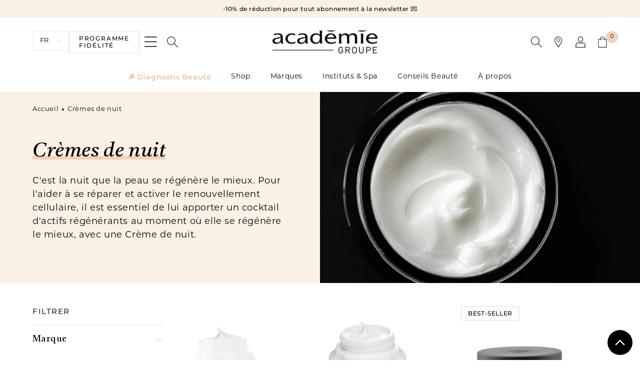

--- FILE ---
content_type: text/css
request_url: https://www.academiebeaute.com/cdn/shop/t/8/assets/announcement-bar.css?v=48997590758377763341718788951
body_size: -394
content:
#shopify-section-announcement-bar{z-index:11}.announcement-bar{color:rgb(var(--color-foreground));flex-shrink:0;scroll-snap-align:center;width:100%}.announcement-bar__link{display:block;text-decoration:none}.announcement-bar__slider{-ms-overflow-style:none;-webkit-overflow-scrolling:touch;display:flex;overflow-x:auto;position:relative;scroll-behavior:smooth;scroll-snap-type:x mandatory;scrollbar-color:rgb(var(--color-foreground)) rgba(var(--color-foreground),.04);scrollbar-width:none}.announcement-bar__slider::-webkit-scrollbar{display:none;height:.4rem;width:.4rem}.announcement-bar__slider::-webkit-scrollbar-thumb{background-color:rgb(var(--color-foreground));border-radius:.4rem;border:0}.announcement-bar__slider::-webkit-scrollbar-track{background:rgba(var(--color-foreground),.04);border-radius:.4rem}.announcement-bar__slider.reset .announcement-bar:not(:first-child):not(:last-child){display:none}@media (prefers-reduced-motion){.announcement-bar__slider{scroll-behavior:auto}}.announcement-bar p{font-size:1.1rem;font-weight:500;margin:0;padding:.7rem 2rem;text-align:center}@media screen and (min-width: 750px){.announcement-bar p{font-size:1.2rem}}.no-js .announcement-bar__slider{-ms-overflow-style:auto;scrollbar-width:auto}.no-js .announcement-bar__slider::-webkit-scrollbar{display:initial}
/*# sourceMappingURL=/cdn/shop/t/8/assets/announcement-bar.css.map?v=48997590758377763341718788951 */


--- FILE ---
content_type: text/css
request_url: https://www.academiebeaute.com/cdn/shop/t/8/assets/component-cart-drawer.css?v=568658394880238011718788956
body_size: 1303
content:
cart-drawer-items::-webkit-scrollbar{width:3px}cart-drawer-items::-webkit-scrollbar-thumb{background-color:rgba(var(--color-foreground),.7);border-radius:100px}cart-drawer-items::-webkit-scrollbar-track-piece{margin-top:31px}.drawer{position:fixed;z-index:1000;left:0;top:0;width:100vw;height:100%;display:flex;justify-content:flex-end;background-color:rgba(var(--color-foreground),.5);transition:visibility var(--duration-default) ease}.drawer.active{visibility:visible}.drawer__inner{height:100%;width:50rem;max-width:100vw;padding:0 var(--drawer-x-padding);border:.1rem solid rgba(var(--color-foreground),.2);border-right:0;background-color:rgb(var(--color-background));overflow:hidden;display:flex;flex-direction:column;transform:translate(100%);transition:transform var(--duration-default) ease}.drawer__inner-empty .card__heading{font-size:calc(var(--font-body-scale) * 1.4rem)}.drawer__inner-empty .quick-add__text{display:none}.drawer__inner-empty .quick-add__text--small{display:block}.drawer__empty-button{min-height:5rem;margin-top:4.5rem}cart-drawer .drawer__heading-text--empty{display:none}cart-drawer.is-empty .drawer__heading-text{display:none}cart-drawer.is-empty .drawer__heading-text--empty{display:inline}cart-drawer:not(.is-empty) .cart-drawer__warnings{display:none}.cart-drawer__warnings--has-collection .cart__login-title{margin-top:2.5rem}.drawer.active .drawer__inner{transform:translate(0)}.drawer__header{position:relative;background-color:rgb(var(--color-background));padding:1.8rem 0;display:flex;justify-content:space-between;align-items:center;border-bottom:.1rem solid rgba(var(--color-foreground),.1)}.drawer__heading{font-size:calc(var(--font-heading-scale) * 1.8rem);font-weight:500;line-height:1.22}.drawer__close{display:inline-block;padding:0;min-width:4.4rem;min-height:4.4rem;box-shadow:0 0 0 .2rem rgba(var(--color-button),0);position:absolute;top:10px;right:-10px;color:rgb(var(--color-foreground));background-color:transparent;border:none;cursor:pointer}.drawer__close svg{height:1.8rem;width:1.8rem}.drawer__inner-title{font-size:calc(var(--font-heading-scale) * 1.8rem);font-weight:600;line-height:1.22;margin:2.4rem 0}.drawer__contents{flex-grow:1;display:flex;flex-direction:column}.drawer__footer{background-color:rgb(var(--color-base-background-2));padding:1.5rem var(--drawer-x-padding) 1.5rem;margin:0 calc(var(--drawer-x-padding) * -1)}.drawer__footer .cart__checkout-button{min-height:5rem}.drawer__footer .cart__checkout-button .separator:before{content:"-";display:inline-block;vertical-align:middle;margin:0 1rem}@media screen and (min-width: 750px){.drawer__footer .cart__checkout-button .separator:before{content:"";height:2.5rem;width:.1rem;background-color:currentColor}}cart-drawer-items.is-empty~:is(.drawer-samples,.drawer__footer){display:none}.drawer__footer>details{margin-top:-1.5rem;border-bottom:.1rem solid rgba(var(--color-foreground),.2)}.drawer__footer>details[open]{padding-bottom:1.5rem}.drawer__footer summary{display:flex;position:relative;line-height:1;padding:1.5rem 0}.drawer__footer>details+.cart-drawer__footer{padding-top:1.5rem}cart-drawer{position:fixed;top:0;left:0;width:100vw;height:100%}.cart-drawer__overlay{position:fixed;top:0;right:0;bottom:0;left:0}.cart-drawer__overlay:empty{display:block}.cart-drawer__form{flex-grow:1;display:flex;flex-wrap:wrap}.cart-drawer__collection{margin:0 2.5rem 1.5rem}.cart-drawer .drawer__cart-items-wrapper{flex-grow:1}.cart-drawer .cart-items,.cart-drawer tbody{display:block;width:100%}.cart-drawer thead{display:inline-table;width:100%;position:-webkit-sticky;position:sticky;top:0;z-index:2;background-color:rgb(var(--color-base-background-1))}cart-drawer-items{overflow:auto;flex:1}@media screen and (max-height: 650px){cart-drawer-items{overflow:visible}.drawer__inner{overflow:scroll}}.cart-drawer .cart-item{display:grid;grid-template:repeat(2,auto)/repeat(4,1fr);gap:1.5rem;margin-bottom:0;padding:1.8rem 0;border-bottom:1px solid rgba(var(--color-foreground),.1)}.cart-drawer .cart-item__name,.cart-drawer .cart-item .product-option{font-size:calc(var(--font-body-scale) * 1.3rem);font-weight:500;line-height:1.38}.cart-drawer .cart-item__media .global-media-settings{line-height:0}.cart-drawer .cart-item__media{grid-row:1/3}.cart-drawer .cart-item__image{max-width:100%}.cart-drawer .cart-items thead{margin-bottom:.5rem}.cart-drawer .cart-items thead th:first-child,.cart-drawer .cart-items thead th:last-child{width:0;padding:0}.cart-drawer .cart-items thead th:nth-child(2){width:50%;padding-left:0}.cart-drawer .cart-items thead tr{display:table-row;margin-bottom:0}.cart-drawer .cart-items th{border-bottom:.1rem solid rgba(var(--color-foreground),.08)}.cart-drawer .cart-item .loading-overlay{right:5px;padding-top:2.5rem}.cart-drawer .cart-items td{padding-top:0}.cart-drawer .cart-item>td+td{padding-left:1rem}.cart-drawer .cart-item__details{width:auto;grid-column:2/4}.cart-drawer .cart-item__totals{pointer-events:none;display:flex;align-items:flex-start;justify-content:flex-end}.cart-drawer.cart-drawer .cart-item__price-wrapper>*:only-child{margin-top:0}.cart-drawer .cart-item__price-wrapper .cart-item__discounted-prices{display:flex;flex-direction:column;gap:.6rem}.cart-drawer .unit-price{margin-top:.6rem}.cart-drawer .cart-items .cart-item__quantity{padding-top:0;grid-column:2/5}@media screen and (max-width: 749px){.cart-drawer .cart-item cart-remove-button{margin-left:0}}.cart-drawer__footer>*+*{margin-top:1rem}.cart-drawer .totals{justify-content:space-between}.cart-drawer .price{font-size:calc(var(--font-body-scale) * 1.3rem);font-weight:600;line-height:1}.cart-drawer .tax-note{margin:1.2rem 0 1rem auto;text-align:left}.cart-drawer .product-option dd{word-break:break-word}.cart-drawer details[open]>summary .icon-caret{transform:rotate(180deg)}.cart-drawer .cart__checkout-button{max-width:none}.drawer__footer .cart__dynamic-checkout-buttons{max-width:100%}.drawer__footer #dynamic-checkout-cart ul{flex-wrap:wrap!important;flex-direction:row!important;margin:.5rem -.5rem 0 0!important;gap:.5rem}.drawer__footer [data-shopify-buttoncontainer]{justify-content:flex-start}.drawer__footer #dynamic-checkout-cart ul>li{flex-basis:calc(50% - .5rem)!important;margin:0!important}.drawer__footer #dynamic-checkout-cart ul>li:only-child{flex-basis:100%!important;margin-right:.5rem!important}@media screen and (min-width: 750px){.drawer__footer #dynamic-checkout-cart ul>li{flex-basis:calc(33.3333333333% - .5rem)!important;margin:0!important}.drawer__footer #dynamic-checkout-cart ul>li:first-child:nth-last-child(2),.drawer__footer #dynamic-checkout-cart ul>li:first-child:nth-last-child(2)~li,.drawer__footer #dynamic-checkout-cart ul>li:first-child:nth-last-child(4),.drawer__footer #dynamic-checkout-cart ul>li:first-child:nth-last-child(4)~li{flex-basis:calc(50% - .5rem)!important}}body.overflow-hidden .swell-tab{z-index:0}.drawer-upsell__slider{display:flex}.drawer-upsell__slider.slider{margin-bottom:0}.drawer-upsell__item.slideshow__slide{align-items:center;background-color:rgb(var(--color-background));grid-template-columns:minmax(6.4rem,1fr) 3fr 2fr;grid-column-gap:1rem;display:grid;padding:1rem}@media screen and (min-width: 991px){.drawer-upsell__item.slideshow__slide{grid-template-columns:minmax(7rem,1fr) 3fr 2fr}}.drawer-upsell__item .quick-add{grid-row-start:auto}.drawer-upsell__item .quick-add .button{font-size:1rem;min-height:35px}.drawer-upsell__media{display:flex;align-items:center}.drawer-upsell__details{font-size:calc(var(--font-body-scale) * 1.1rem);line-height:1.3}@media screen and (min-width: 991px){.drawer-upsell__details{font-size:calc(var(--font-body-scale) * 1.3rem)}}.drawer-upsell__vendor{margin-bottom:.5rem}@media screen and (max-width: 990px){.drawer-upsell__vendor{font-size:.9rem}}.drawer-upsell__title{font-weight:500}.drawer-upsell__price{font-weight:600;margin-top:.8rem}.drawer-upsell .slideshow__controls .slider-button{display:none}.drawer-upsell .slideshow__controls .slider-counter{position:static;transform:none;margin:0 0 1rem}.drawer-upsell .slideshow__controls .slider-counter__link{padding:.3rem}.drawer-upsell .slider-counter__link--dots .dot{max-width:.5rem;height:.5rem;box-shadow:none;border-radius:50%;background-color:rgba(var(--color-foreground),.2)}
/*# sourceMappingURL=/cdn/shop/t/8/assets/component-cart-drawer.css.map?v=568658394880238011718788956 */


--- FILE ---
content_type: text/css
request_url: https://www.academiebeaute.com/cdn/shop/t/8/assets/component-collection-hero.css?v=124972944391364434801670845966
body_size: 3
content:
.collection-hero__description-checkbox{position:absolute;z-index:-1;width:1px;height:1px;padding:0;border:0;clip:rect(0,0,0,0);-webkit-clip-path:inset(50%);clip-path:inset(50%);opacity:0;overflow:hidden;white-space:nowrap}.collection-hero{position:relative}.collection-hero.collection-hero--with-image{margin-bottom:0}@media screen and (min-width: 750px){.collection-hero.collection-hero--with-image{overflow:hidden}}@media screen and (max-width: 990px){.collection-hero__inner{padding:0}}@media screen and (min-width: 991px){.collection-hero__inner{display:flex;align-items:center;flex-direction:row;padding-bottom:0}}@media screen and (min-width: 750px){.collection-hero--with-image .collection-hero__inner{padding-bottom:0}}.collection-hero__text-wrapper{position:relative;flex-basis:100%;padding:2rem var(--page-width-x-padding)}@media screen and (min-width: 991px){.collection-hero__text-wrapper{padding:2rem 4.6875vw 5.5rem 0}}.collection-hero__text-wrapper .breadcrumbs__list{margin-bottom:.8rem}@media screen and (min-width: 750px){.collection-hero__text-wrapper .breadcrumbs__list{margin-bottom:4.5rem}}@media screen and (max-width: 749px){.collection-hero__text-wrapper .breadcrumbs--collection{position:absolute;bottom:100%;left:var(--page-width-x-padding);z-index:2}}@media screen and (min-width: 750px){.collection-hero__text-wrapper .breadcrumbs--page .breadcrumbs__list{margin-bottom:3.5rem}}@media screen and (min-width: 750px){.collection-hero{padding:0}}.collection-hero__over-title{font-size:calc(var(--font-body-scale) * 1.3rem);font-weight:400;line-height:1.21;letter-spacing:.15em;text-transform:uppercase;margin-bottom:1rem}@media screen and (min-width: 750px){.collection-hero__over-title{font-size:calc(var(--font-body-scale) * 1.4rem);margin-bottom:2.5rem}}.collection-hero__title{margin:2.5rem 0}.collection-hero__title+.collection-hero__description{margin-top:1.5rem;line-height:calc(1 + .5 / var(--font-body-scale))}.collection-hero__description-checkbox:checked+.collection-hero__description-inner{-webkit-line-clamp:initial}.collection-hero__description-checkbox:checked~.collection-hero__description-toggle .more{display:none}.collection-hero__description-checkbox:checked~.collection-hero__description-toggle .less{display:block}.collection-hero__description-inner.--isOverflowing+.collection-hero__description-toggle{visibility:visible}@media screen and (max-width: 749px){.collection-hero__description-inner{display:-webkit-box;-webkit-box-orient:vertical;-webkit-line-clamp:3;overflow:hidden}}.collection-hero__description-toggle{visibility:hidden}.collection-hero__description-toggle .less{display:none}@media screen and (max-width: 749px){.collection-hero .button{margin-top:2rem}}@media screen and (min-width: 750px){.collection-hero__title+.collection-hero__description{font-size:1.8rem;margin-top:2rem;margin-bottom:2rem}.collection-hero__description:last-child{margin-bottom:0}.collection-hero__description{max-width:66.67%}.collection-hero--with-image .collection-hero__description{max-width:100%}}.collection-hero--with-image .collection-hero__title{margin:0}@media screen and (max-width: 990px){.collection-hero__image-container:before{content:"";display:block;padding-bottom:32.5%}.collection-hero__image-container:after{content:" ";position:absolute;bottom:0;left:0;width:100%;height:40%;background:linear-gradient(to top,rgba(255,255,255,.75),transparent);z-index:2}}@media screen and (min-width: 991px){.collection-hero--with-image .collection-hero__text-wrapper{flex-basis:50%}.collection-hero__image-container{position:absolute;top:0;right:0;width:50%;height:100%}}
/*# sourceMappingURL=/cdn/shop/t/8/assets/component-collection-hero.css.map?v=124972944391364434801670845966 */


--- FILE ---
content_type: text/css
request_url: https://www.academiebeaute.com/cdn/shop/t/8/assets/component-breadcrumb.css?v=26694049176513198101665415298
body_size: -501
content:
.breadcrumbs__list{list-style-type:none;padding-left:0;margin:0 0 2.7rem}@media screen and (max-width: 749px){.breadcrumbs__list{margin:0 0 2rem}}.breadcrumbs__item{display:inline-flex;align-items:center}.breadcrumbs__item:not(:last-child):after{content:"";display:inline-block;border-radius:100%;width:4px;height:4px;background-color:currentColor;margin-left:.7rem;margin-right:.7rem}.breadcrumbs__link{text-decoration:none;text-underline-offset:.3rem;color:var(--color-link);transition:-webkit-text-decoration ease var(--duration-default);transition:text-decoration ease var(--duration-default);transition:text-decoration ease var(--duration-default),-webkit-text-decoration ease var(--duration-default);font-size:calc(var(--font-body-scale) * 1.3rem);line-height:calc(1 + 1 / var(--font-body-scale))}.breadcrumbs__link:hover{-webkit-text-decoration:underline rgb(var(--color-base-text));text-decoration:underline rgb(var(--color-base-text));text-decoration-thickness:.2rem}@media screen and (max-width: 749px){.breadcrumbs__link{font-size:calc(var(--font-body-scale) * 1.2rem)}}
/*# sourceMappingURL=/cdn/shop/t/8/assets/component-breadcrumb.css.map?v=26694049176513198101665415298 */


--- FILE ---
content_type: text/css
request_url: https://www.academiebeaute.com/cdn/shop/t/8/assets/template-collection.css?v=155800504778954774211670950455
body_size: -174
content:
@media screen and (max-width: 749px){.collection .grid__item:only-child{flex:0 0 100%;max-width:100%}}@media screen and (max-width: 989px){.collection.slider.slider--tablet{margin-bottom:1.5rem}.collection .slider-button--prev{display:none}}.collection .loading-overlay{display:none;top:0;right:0;bottom:0;left:0;opacity:.7;padding:0 1.5rem;position:fixed;width:100%;z-index:6}@media screen and (min-width: 750px){.collection .loading-overlay{padding-left:5rem;padding-right:5rem}}.collection.loading .loading-overlay{display:block}.collection--empty .title-wrapper{margin-top:10rem;margin-bottom:15rem}@media screen and (max-width: 989px){.collection .slider--tablet.product-grid{scroll-padding-left:0}}.collection__description>*{margin:0}.collection__title.title-wrapper{margin-bottom:2.5rem}.collection__title .title:not(:only-child){margin-bottom:1rem}@media screen and (min-width: 990px){.collection__title--desktop-slider .title{margin-bottom:2.5rem}.collection slider-component:not(.page-width-desktop){padding:0}.collection--full-width slider-component:not(.slider-component-desktop){padding:0 1.5rem;max-width:none}}.collection__view-all a{margin-top:1rem}.collection__view-all a.link{font-weight:500}
/*# sourceMappingURL=/cdn/shop/t/8/assets/template-collection.css.map?v=155800504778954774211670950455 */


--- FILE ---
content_type: text/css
request_url: https://www.academiebeaute.com/cdn/shop/t/8/assets/component-samples-selector.css?v=31840329459457111491718788964
body_size: 266
content:
.drawer-samples__item input[type=checkbox]{position:absolute;z-index:-1;width:1px;height:1px;padding:0;border:0;clip:rect(0,0,0,0);-webkit-clip-path:inset(50%);clip-path:inset(50%);opacity:0;overflow:hidden;white-space:nowrap}.drawer-samples__close{cursor:pointer;color:inherit;padding:0;background-color:transparent;border:0;border-radius:0;box-shadow:none;-webkit-appearance:none;-moz-appearance:none;appearance:none;-webkit-user-select:none;-moz-user-select:none;user-select:none;transition:all .3s}.drawer-samples__close:disabled{cursor:not-allowed;opacity:.75}.drawer-samples{margin-top:-1px;background-color:rgb(var(--color-background))}.drawer-samples summary{display:flex;align-items:center;justify-content:space-between;font-size:calc(var(--font-body-scale) * 1.3rem);font-weight:500;border-top:1px solid rgba(var(--color-foreground),.1);padding:1.2rem 0}.drawer-samples summary .button{font-size:1rem;font-weight:600;min-height:3.5rem}@media screen and (max-width: 749px){.drawer-samples summary .button{padding:0 1rem}}.drawer-samples.active .drawer-samples__inner{transform:none}.drawer-samples__inner{background-color:rgb(var(--color-background));display:flex;flex-direction:column;height:100%;left:0;overflow:auto;padding:0 var(--drawer-x-padding) 1rem;position:fixed;top:0;transform:translate(100%);transition:transform var(--duration-default);width:100%;z-index:10}.drawer-samples__close{align-items:center;background-color:rgb(var(--color-background));display:flex;margin:0 calc(var(--drawer-x-padding) * -1);padding:2rem var(--drawer-x-padding);position:-webkit-sticky;position:sticky;top:0;z-index:8}@media screen and (max-width: 990px){.drawer-samples__close{padding:1.5rem var(--drawer-x-padding);font-size:calc(var(--font-body-scale) * 1.4rem)}}.drawer-samples__close .icon-caret{margin-right:1rem;transform:rotate(90deg);width:1.5rem}.drawer-samples__title{font-size:calc(var(--font-body-scale) * 1.6rem);font-weight:600;margin-bottom:1.2rem}@media screen and (min-width: 991px){.drawer-samples__title{font-size:calc(var(--font-body-scale) * 1.8rem)}}.drawer-samples .product-form__buttons{position:-webkit-sticky;position:sticky;bottom:0;z-index:8}.drawer-samples .product-form__submit{font-size:1.3rem}@media screen and (max-width: 749px){.drawer-samples .product-form__submit{min-height:4.5rem}}@media screen and (min-width: 991px){.drawer-samples .product-form__submit{font-size:1.4rem}}.drawer-samples__list{--grid-mobile-horizontal-spacing: 1rem;--grid-mobile-vertical-spacing: 2rem;--grid-desktop-horizontal-spacing: var(--grid-mobile-horizontal-spacing);--grid-desktop-vertical-spacing: var(--grid-mobile-vertical-spacing)}.drawer-samples__item{font-size:1.2rem;max-width:calc(33.33% - var(--grid-mobile-horizontal-spacing) * 2 / 3)}.drawer-samples__item-media{margin-bottom:.6rem}.drawer-samples__item-media:before{content:" ";display:block;padding-bottom:calc(var(--media-ratio, 100) * 1%)}.drawer-samples__item-vendor{font-size:1rem;margin-bottom:.3rem}.drawer-samples__item-title{font-weight:500}.drawer-samples__item-contenance{line-height:1;margin-top:.6rem}.drawer-samples__item label{--checkbox-size: 2.1rem;position:relative;display:block;cursor:pointer}@media screen and (min-width: 750px){.drawer-samples__item label{--checkbox-size: 2.4rem}}.drawer-samples__item label:before{content:"";background-color:rgb(var(--color-background));border:1px solid #D7D7D7;box-shadow:0 0 0 .25rem rgb(var(--color-background)) inset;height:var(--checkbox-size);position:absolute;right:1rem;top:1rem;transition:background-color var(--duration-default);width:var(--checkbox-size);z-index:5}.drawer-samples__item input[type=checkbox]:checked+label:before{background-color:rgb(var(--color-foreground))}.drawer-samples__item input[type=checkbox]:focus-visible+label:before{box-shadow:0 0 0 .3rem rgb(var(--color-background)),0 0 0 .5rem rgba(var(--color-foreground),.5),0 0 .5rem .4rem rgba(var(--color-foreground),.3),0 0 0 .25rem rgb(var(--color-background)) inset}.drawer-samples__item input[type=checkbox]:disabled+label{cursor:not-allowed}.drawer-samples__item input[type=checkbox]:disabled+label:before{background-color:rgb(var(--color-base-clear-1))}
/*# sourceMappingURL=/cdn/shop/t/8/assets/component-samples-selector.css.map?v=31840329459457111491718788964 */


--- FILE ---
content_type: text/css
request_url: https://www.academiebeaute.com/cdn/shop/t/8/assets/component-mega-menu.css?v=77319151053734055861718788960
body_size: 91
content:
.mega-menu{position:static}.mega-menu__content{background-color:rgb(var(--color-background));border-left:0;border-radius:0;border-right:0;left:0;overflow-y:auto;padding-bottom:2.4rem;padding-top:2.4rem;position:absolute;right:0;top:100%;z-index:1}.shopify-section-header-sticky .mega-menu__content{max-height:calc(100vh - var(--header-bottom-position-desktop, 20rem) - 4rem)}.header-wrapper--border-bottom .mega-menu__content{border-top:0}.js .mega-menu__content{opacity:0;transform:translateY(-1.5rem)}.mega-menu[open] .mega-menu__content{opacity:1;transform:translateY(0)}.mega-menu__list{display:grid;gap:var(--grid-desktop-horizontal-spacing);grid-template-columns:repeat(4,minmax(0,1fr))}.mega-menu__list--3-children{display:flex;flex-wrap:wrap;justify-content:center;-moz-column-gap:6rem;column-gap:6rem}.mega-menu__list--3-children>*{flex:1 0 25%;max-width:25%}.mega-menu__link{display:block;font-size:1.4rem;padding-bottom:.6rem;padding-top:.6rem;text-decoration:none;transition:-webkit-text-decoration var(--duration-short) ease;transition:text-decoration var(--duration-short) ease;transition:text-decoration var(--duration-short) ease,-webkit-text-decoration var(--duration-short) ease;word-wrap:break-word}.mega-menu__link-surtitle{display:block;font-family:var(--font-body-family);font-size:12px;letter-spacing:.15em;text-transform:uppercase;margin:.4rem 0 .8rem}.mega-menu__link:hover,.mega-menu__link--active{color:rgb(var(--color-foreground));text-decoration:underline}.mega-menu__link--active:hover{text-decoration-thickness:.2rem}.mega-menu .mega-menu__list--condensed{display:block}.mega-menu__list--condensed .mega-menu__link{font-weight:400}.mega-submenu{position:absolute;top:100%;left:0;width:100%;display:flex;align-items:center;justify-content:center;background:rgb(var(--color-base-accent-2))}.mega-submenu>li>header-menu>.mega-menu>.header__menu-item{font-size:1.3rem;line-height:16px;letter-spacing:.15em;text-transform:uppercase}.mega-submenu>li>header-menu>.mega-menu>.header__menu-item:after{content:none}.mega-submenu>li>header-menu>.mega-menu[open]>.header__menu-item{font-weight:600}.mega-menu__link--level-2{font-family:var(--font-heading-family);font-size:2rem;line-height:1.3;margin-bottom:1.5rem}.header__inline-menu>ul>li>header-menu>.mega-menu:after{content:" ";position:fixed;left:0;top:0;z-index:-1;width:100%;height:100%;background-color:rgba(var(--color-foreground),.25);pointer-events:none;opacity:0;transition:opacity var(--duration-default)}@media (prefers-reduced-motion){.header__inline-menu>ul>li>header-menu>.mega-menu:after{transition:none}}.header__inline-menu>ul>li>header-menu>.mega-menu[open]:after{opacity:1;pointer-events:all}
/*# sourceMappingURL=/cdn/shop/t/8/assets/component-mega-menu.css.map?v=77319151053734055861718788960 */


--- FILE ---
content_type: text/css
request_url: https://www.academiebeaute.com/cdn/shop/t/8/assets/section-multicolumn.css?v=76559756068286906471718788974
body_size: 676
content:
.multicolumn .title{margin:0}.multicolumn .title:only-child{width:100%}.multicolumn.multicolumn--shape{--shape-width: max(10rem, min(10vw, 18rem));--shape-offset: 30;margin-top:calc(var(--shape-width) * var(--shape-offset) / 100)}.multicolumn.multicolumn--shape .icon-shape{position:absolute;left:0;width:var(--shape-width);height:var(--shape-width);-o-object-fit:contain;object-fit:contain;color:rgb(var(--color-base-accent-2));transform:translateY(calc(var(--shape-offset) * -1%))}.multicolumn.no-heading .title{display:none}.multicolumn .title-wrapper-with-link{margin-top:0;margin-bottom:4rem}@media screen and (max-width: 749px){.multicolumn .title-wrapper-with-link{margin-bottom:3rem}.multicolumn .page-width{padding-left:0;padding-right:0}}.multicolumn-card{position:relative;box-sizing:border-box}.multicolumn-card:hover .button:after{--border-offset: 2px;box-shadow:0 0 0 calc(var(--buttons-border-width) + var(--border-offset)) rgba(var(--color-button-text),var(--border-opacity)),0 0 0 calc(var(--buttons-border-width) + 2px) rgba(var(--color-button),var(--alpha-button-background))}.multicolumn-card.multicolumn-card--with-link .multicolumn-card__image-wrapper--full-width .multicolumn-card__image{transition:transform var(--duration-long);transform:translateZ(0)}.multicolumn-card.multicolumn-card--with-link:hover .multicolumn-card__image-wrapper--full-width .multicolumn-card__image{transform:scale(1.1) translateZ(0)}.multicolumn-card.multicolumn-card--row{display:flex;align-items:flex-start}.multicolumn-card.multicolumn-card--row .multicolumn-card__image-wrapper{padding-top:2rem}.multicolumn-card.multicolumn-card--row .multicolumn-card__info{padding-left:3rem}.multicolumn-card .rte{line-height:1.42}.multicolumn-card .rte.multicolumn-card__text--small{font-size:1.4rem;letter-spacing:0;margin-top:0}.multicolumn-card .rte.multicolumn-card__text--medium{line-height:1.5}.multicolumn-card .rte.multicolumn-card__text--big{font-size:calc(var(--font-body-scale) * 1.3rem);font-weight:500;text-transform:uppercase;letter-spacing:.15em}@media screen and (min-width: 750px){.multicolumn-card .rte.multicolumn-card__text--big{font-size:calc(var(--font-body-scale) * 1.4rem)}}.multicolumn-card__image-wrapper{display:flex;align-items:center;justify-content:center}.multicolumn-card__image-wrapper .rte{margin-right:1rem}@media screen and (min-width: 750px){.multicolumn-card__image-wrapper .rte{margin-right:2.5rem}}.multicolumn-card__image-wrapper .rte.multicolumn-card__text--big{font-weight:400}.multicolumn-card__image-wrapper--quarter-width figure{width:25%}.multicolumn-card__image-wrapper--third-width figure{width:33%}.multicolumn-card__image-wrapper--half-width figure{width:50%}.multicolumn-card__image-wrapper--full-width figure{width:100%}.multicolumn-list__item.center .multicolumn-card__image-wrapper:not(.multicolumn-card__image-wrapper--full-width),.multicolumn-list__item:only-child{margin-left:auto;margin-right:auto}.multicolumn__button .button{margin-top:1.5rem}@media screen and (min-width: 750px){.multicolumn__button .button{margin-top:4rem}}.multicolumn-list{margin-top:0;margin-bottom:0;padding:0}@media screen and (max-width: 749px){.multicolumn-list.grid--1-col-tablet-down.grid--3-col-desktop .multicolumn-list__item:nth-child(n+2){width:calc(50% - var(--grid-mobile-horizontal-spacing) / 2);max-width:calc(50% - var(--grid-mobile-horizontal-spacing) / 2)}}.multicolumn-list__item:only-child{max-width:72rem}.multicolumn-list__item[style]{border-bottom:.4rem solid var(--border-bottom-color)}.multicolumn-list__item--empty{display:none}.multicolumn:not(.background-none) .multicolumn-card{background:rgb(var(--color-background));height:100%}.multicolumn.background-primary .multicolumn-card{background:rgb(var(--color-base-background-2))}.multicolumn-list h3,.multicolumn-list p{margin:0}.multicolumn-card-spacing{padding-top:2.5rem;margin-left:2.5rem;margin-right:2.5rem}.multicolumn-card__info>:nth-child(2){margin-top:1rem}.multicolumn-list__item.center .media--adapt,.multicolumn-list__item .media--adapt .multicolumn-card__image{width:auto}.multicolumn-list__item.center .media--adapt img{left:50%;transform:translate(-50%)}.multicolumn-list__item.center .multicolumn-card__info{padding-left:.3rem;padding-right:.3rem}@media screen and (min-width: 375px){.multicolumn-list__item.center .multicolumn-card__info{padding-left:1rem;padding-right:1rem}}@media screen and (min-width: 750px){.multicolumn-list__item.center .multicolumn-card__info{padding-left:2rem;padding-right:2rem}}@media screen and (max-width: 749px){.multicolumn-list{margin:0;width:100%}.multicolumn-list:not(.slider){padding-left:1.5rem;padding-right:1.5rem}}@media screen and (min-width: 750px){.multicolumn-list.slider,.multicolumn-list.grid--4-col-desktop{padding:0}.multicolumn-list__item,.grid--4-col-desktop .multicolumn-list__item{padding-bottom:0}.background-none .grid--2-col-tablet .multicolumn-list__item{margin-top:4rem}}.background-none .multicolumn-card-spacing{padding:0;margin:0}.multicolumn-card__info{padding:1rem 0}@media screen and (min-width: 750px){.multicolumn-card__info{padding:2rem 0}}.multicolumn-card__info .multicolumn-card__link{display:block;text-decoration:none}.multicolumn-card__info .multicolumn-card__link:after{bottom:0;content:"";left:0;position:absolute;right:0;top:0;z-index:1}.multicolumn-card__info .multicolumn-card__link .button{letter-spacing:.15em;margin:1.5rem 0}@media screen and (max-width: 374px){.multicolumn-card__info .multicolumn-card__link .button{font-size:1.15rem;padding:0 1.5rem}}.multicolumn-card__title{line-height:1.1}.multicolumn-card__title.h4{font-family:var(--font-body-family);font-size:1.3rem;font-weight:600;text-transform:uppercase;letter-spacing:.15em}@media screen and (min-width: 375px){.multicolumn-card__title.h4{font-size:1.4rem}}.multicolumn-card__title.bold{font-weight:500}.background-none .multicolumn-card.multicolumn-card__info>:nth-child(2){padding-top:0;padding-left:0;padding-right:0}.background-none .slider .multicolumn-card__info{padding-bottom:0}.background-none .multicolumn-card__image-wrapper+.multicolumn-card__info{padding-top:2rem}.background-none .slider .multicolumn-card__info{padding-left:.5rem}.background-none .slider .multicolumn-card__image-wrapper+.multicolumn-card__info{padding-left:1.5rem}@media screen and (max-width: 749px){.background-none .slider .multicolumn-card__info{padding-bottom:1rem}.multicolumn.background-none .slider.slider--mobile{margin-bottom:0rem}}.multicolumn-card>.multicolumn-card__image-wrapper--full-width:not(.multicolumn-card-spacing){border-top-left-radius:calc(var(--text-boxes-radius) - var(--text-boxes-border-width));border-top-right-radius:calc(var(--text-boxes-radius) - var(--text-boxes-border-width));overflow:hidden}.multicolumn.background-none .multicolumn-card{border-radius:0}.multicolumn-card__info .link{text-decoration:none;font-size:inherit;margin-top:1.5rem}.multicolumn-card__info .icon-wrap{margin-left:.8rem;white-space:nowrap}@media screen and (min-width: 990px){.multicolumn-list__item--empty{display:list-item}}
/*# sourceMappingURL=/cdn/shop/t/8/assets/section-multicolumn.css.map?v=76559756068286906471718788974 */


--- FILE ---
content_type: text/css
request_url: https://www.academiebeaute.com/cdn/shop/t/8/assets/section-footer.css?v=11337554141728987221718788971
body_size: 136
content:
.footer-block__menu input[type=checkbox]{position:absolute;z-index:-1;width:1px;height:1px;padding:0;border:0;clip:rect(0,0,0,0);-webkit-clip-path:inset(50%);clip-path:inset(50%);opacity:0;overflow:hidden;white-space:nowrap}.footer__blocks-wrapper{display:flex;flex-direction:column;color:rgb(var(--color-foreground))}@media screen and (min-width: 750px){.footer__blocks-wrapper{display:grid;grid-template-columns:repeat(12,1fr);-moz-column-gap:var(--grid-desktop-horizontal-spacing);column-gap:var(--grid-desktop-horizontal-spacing);row-gap:var(--grid-desktop-vertical-spacing)}}.footer__content-bottom{padding:2rem 0}.footer__content-bottom-wrapper{display:flex;flex-direction:column;gap:1rem}@media screen and (min-width: 750px){.footer__content-bottom-wrapper{align-items:center;flex-direction:row;justify-content:space-between}}.footer__localization{display:flex;gap:3rem}@media screen and (max-width: 749px){.footer__localization .localization-form__select,.footer__localization localization-form{display:none}}.footer__localization .localization-selector{min-height:5rem}.footer__sub-menu{display:flex;align-items:center;gap:2rem}@media screen and (min-width: 750px){.footer__sub-menu{gap:3rem}}.footer-block{position:relative;font-size:calc(var(--font-body-scale) * 1.3rem)}@media screen and (min-width: 750px){.footer-block{grid-column:span 6}}@media screen and (min-width: 991px){.footer-block{grid-column:span 4}}@media screen and (min-width: 1200px){.footer-block{grid-column:span 3;font-size:calc(var(--font-body-scale) * 1.4rem)}}@media screen and (max-width: 749px){.footer-block--social{margin:2rem 0 3rem}}@media screen and (min-width: 1200px){.footer-block--social{grid-column:span 3}}.footer-block--social .footer-block__heading{display:none}@media screen and (min-width: 750px){.footer-block--social .footer-block__heading{display:block}}.footer-block--social-text{display:none;font-size:1.4rem;line-height:1.28;margin-top:2rem}@media screen and (min-width: 750px){.footer-block--social-text{display:block}}.footer-block--social-text strong{font-weight:500}.footer-block--social-text a{color:inherit}@media screen and (max-width: 749px){.footer-block__menu{order:2;border-top:1px solid rgba(0,0,0,.1)}.footer-block__menu:last-of-type{border-bottom:1px solid rgba(0,0,0,.1)}}@media screen and (max-width: 749px){.footer-block__menu input[type=checkbox]:checked+.footer-block__menu-header:after{content:"-"}.footer-block__menu input[type=checkbox]:checked~.footer-block__menu-content{display:block}}@media screen and (max-width: 749px){.footer-block__menu-content{display:none;padding-bottom:2rem}}.footer-block--newsletter{line-height:1.2}@media screen and (max-width: 749px){.footer-block--newsletter{margin-bottom:3rem}}@media screen and (min-width: 1200px){.footer-block--newsletter{grid-column:span 5}}.footer-block--newsletter .footer-block__newsletter-notice{margin-bottom:1.8rem}@media screen and (min-width: 1200px){.footer-block--newsletter .footer-block__newsletter-notice{margin-bottom:1.2rem}}.footer-block--newsletter .footer-block__newsletter-gdpr{font-size:calc(var(--font-body-scale) * 1rem);margin-top:1.4rem}@media screen and (min-width: 750px){.footer-block--newsletter .footer-block__newsletter-gdpr{font-size:calc(var(--font-body-scale) * 1.1rem)}}.footer-block--newsletter .footer-block__newsletter-gdpr a{color:inherit}.footer-block__payment{grid-column:span 4}@media screen and (max-width: 749px){.footer-block__payment{order:3;padding-top:2rem}}.footer-block__heading{font-family:var(--font-heading-family);font-size:calc(var(--font-heading-scale) * 1.8rem);margin:0 0 2rem}@media screen and (min-width: 750px){.footer-block__heading{font-size:calc(var(--font-heading-scale) * 2.2rem)}}.footer-block__heading.footer-block__menu-header{display:flex}@media screen and (max-width: 749px){.footer-block__heading.footer-block__menu-header{align-items:center;justify-content:space-between;margin-bottom:0;padding:1.5rem 0}.footer-block__heading.footer-block__menu-header:after{content:"+";font-size:2.2rem}}@media screen and (min-width: 750px){.footer-block__details-content{display:block}}.footer-block__shop-data{margin-top:2.2rem}@media screen and (min-width: 1200px){.footer-block__shop-data{margin-top:3.5rem}}.copyright__content{font-size:calc(var(--font-heading-scale) * 1.2rem)}
/*# sourceMappingURL=/cdn/shop/t/8/assets/section-footer.css.map?v=11337554141728987221718788971 */


--- FILE ---
content_type: text/javascript
request_url: https://cdn.shopify.com/extensions/82483565-f0d0-42e0-9e62-9d98d30b6416/ab-automatic-redirects-7/assets/app.js
body_size: 85
content:
(async () => {
    const userAgents = {
        mobile: 'Mozilla/5.0 (Linux; Android 11; moto g power (2022)) AppleWebKit/537.36 (KHTML, like Gecko) Chrome/119.0.0.0 Mobile Safari/537.36',
        desktop: 'Mozilla/5.0 (Macintosh; Intel Mac OS X 10_15_7) AppleWebKit/537.36 (KHTML, like Gecko) Chrome/119.0.0.0 Safari/537.36',
        inspector: 'Mozilla/5.0 (Linux; Android 6.0.1; Nexus 5X Build/MMB29P) AppleWebKit/537.36 (KHTML, like Gecko) Chrome/127.0.6533.99 Mobile Safari/537.36 (compatible; Google-InspectionTool/1.0)',
    };
    let isBot = false;
    if (navigator && navigator.userAgent) {
        isBot = /bot|adsbot|googlebot|google-inspectionTool|crawler|spider|robot|crawling|slurp/i.test(navigator.userAgent);

        if (navigator.userAgent === userAgents.mobile || navigator.userAgent === userAgents.desktop || navigator.userAgent === userAgents.inspector) {
            isBot = true;
        }
    }

    if (isBot) return;

    const cookieName = 'shouldNotVerify2';

    function checkCookies(name) {
        return document.cookie.match(new RegExp('(^| )' + name + '=([^;]+)'));
    }

    function addCookie(name, value, days = 30, path) {
        let expires = '';
        if (days) {
            const date = new Date();
            date.setTime(date.getTime() + (days * 24 * 60 * 60 * 1000));
            expires = `; expires=${date.toGMTString()}`;
        }

        const dir = path || '/';
        document.cookie = `${name}=${value}${expires}; path=${dir}`;
    }

    const matchCookie = checkCookies(cookieName);
    if (matchCookie) return;

    const redirectsScriptTag = document.querySelector('#Automatic-redirects-settings');
    if (!redirectsScriptTag) return;

    const redirectsConfig = JSON.parse(redirectsScriptTag.innerHTML);
    const res = await fetch('/browsing_context_suggestions.json');
    const data = await res.json();
    const customerIsoCode = data.detected_values?.country?.handle;

    if (!customerIsoCode) return;

    const redirect = redirectsConfig.find((conf) => conf.iso_code === customerIsoCode);
    if (redirect && redirect.redirect_url) {
        window.location.href = redirect.redirect_url;
        return;
    }

    addCookie(cookieName, true, 0.02);
})();


--- FILE ---
content_type: text/javascript; charset=utf-8
request_url: https://cdn-loyalty.yotpo.com/loader/LONPyIDvCoq55d4Ghz869Q.js?shop=www.academiebeaute.com
body_size: 9668
content:
(function() {
  if (window.swellConfig) {
    throw new Error('Yotpo Loyalty SDK loader script already loaded');
  }

  window.swellConfig = {
    loaded: false,
    storage: null,
    overlayEl: null,
    popupEl: null,
    embeddedPopupEl: null,
    overflowDefault: "visible",
    transformDefault: "",
    rewardsTransformDefault: "",
    shown: false,
    fonts: {},
    isPOS: window.swellPOS,
    isLightspeedPOS: window.swellLightspeedPOS,
    popupsByType: {},
    popupByType: {},
    activeTabConfigs: [],
    localization: JSON.parse("{\"id\":137572,\"merchant_id\":108459,\"program_name\":\"Académie & Moi - Programme de Fidélité\",\"get_rewards\":\"Gagner des point fidélité\",\"get_rewards_icon\":\"fa-gift\",\"earn_points\":\"Points gagnés\",\"earn_points_icon\":\"fa-star\",\"refer_friends\":\"Refer Friends\",\"refer_friends_icon\":\"fa-heart\",\"my_rewards\":\"Mes remises\",\"my_rewards_icon\":\"fa-user\",\"faqs\":\"Foire aux questions\",\"faqs_tab\":\"FAQ\",\"faqs_icon\":\"fa-question\",\"share_text\":\"Partager\",\"tweet_text\":\"Tweeter\",\"email_text\":\"Email\",\"points\":\"Points\",\"redeem_btn\":\"Commander\",\"copy_btn\":\"Copié\",\"no_redemptions_msg\":\"Pas d\'achat effectué\",\"no_redemptions_msg2\":\"Continuez à cumuler des points pour obtenir des remises fidélité\",\"no_redemptions_icon\":\"fa-gift\",\"not_enough_points\":\"Désolé, vous n\'avez pas assez de point pour bénéficier de cette remise\",\"introducing\":\"Présentation\",\"create_account\":\"Créer un compte\",\"email_address\":\"Adresse email\",\"password\":\"Mot de passe\",\"password_confirmation\":\"Confirmation de mot de passe\",\"login\":\"Se connecter\",\"auth_earn_points\":\"Cumulez des points\",\"auth_redeem_points\":\"Transformez vos points \",\"auth_login_signup\":\"Connectez vous pour gagner des points\",\"faqs_html\":\"<h2 class=\'swell-question\'>Comment participer ?<\/h2>\\n        <p class=\'swell-answer\'>S\'inscrire, c\'est facile ! Cliquez simplement sur le bouton \\\"Créer un compte\\\" pour vous inscrire et commencer à cumuler des points à chaque achat. <\/p>\\n\\n        <h2 class=\'swell-question\'>Comment gagner des points ?<\/h2>\\n        <p class=\'swell-answer\'>A chaqu’un de vos achats, vous cumulez des points :  1€ dépensé = 1 point. Dès 200 points vous obtiendrez un bon de 20% à valoir sur votre prochaine commande. <\/p>\\n\\n        <h2 class=\'swell-question\'>Comment transformer mes points ? <\/h2>\\n        <p class=\'swell-answer\'>Afin de convertir connectez-vous et rendez-vous dans l’onglet « obtenir mes bons fidélité »  <\/p>\\n\\n\\n        <h2 class=\'swell-question\'>Comment consulter le solde de mes points ?<\/h2>\\n        <p class=\'swell-answer\'>Une fois connecté, votre solde de point est affiché dans cette pop up, vous pouvez le consulter à tout moment. <\/p>\\n\\n        <h2 class=\'swell-question\'>Combien de temps faudra-t-il pour que les points soient crédités sur mon compte ? <\/h2>\\n        <p class=\'swell-answer\'>Vous devriez recevoir vos points dès que votre commande vous sera expédiée. <\/p>\\n        <h2 class=\'swell-question\'>Est ce que mes points expirent ?  h2>\\n        <p class=\'swell-answer\'>Pour les remises anniversaire, vous avez 2 mois pour l’utiliser et 6 mois pour les bons fidélités. <\/p>\\n        <h2 class=\'swell-question\'>Que se passe-t-il lorsque je fais un retour produit ? <\/h2>\\n        <p class=\'swell-answer\'>Lorsque vous faites un retour vous perdez les points associé à l’article que vous avez renvoyé.<\/p>\\n\\n        <h2 class=\'swell-question\'>Comment puis-je contacter l’assistance si j’ai des questions concernant mes points ? <\/h2>\\n        <p class=\'swell-answer\'>Notre équipe se tient à votre disposition pour répondre à vos questions. Contactez-nous via le formulaire de contact en bas de la page d’accueil. <\/p>\\n\\n <h2 class=\'swell-question\'>Comment faire si je ne souhaite pas recevoir d’e-mails promotionnels ? <\/h2>\\n        <p class=\'swell-answer\'> Vous recevrez des e-mails liés au programme fidélité régulièrement. Si vous ne souhaitez plus en recevoir, cliquez simplement sur le bouton « Se désabonner » lorsque vous recevrez votre prochain e-mail. <\/p>\\n\",\"date\":\"Date\",\"action\":\"Action\",\"status\":\"Statut\",\"points_changed\":\"Points\",\"pending\":\"Suspendu\",\"approved\":\"Approuvé\",\"refunded\":\"Remboursé\",\"logout\":\"Se déconnecter\",\"logout_icon\":\"fa-sign-out\",\"submit_btn\":\"Soumettre\",\"wrong_answer\":\"Désolé, ce n\'est pas la réponse que nous attendions, Veuillez réessayer ulterieurement. \",\"icon_box_header_fs\":24,\"modal_header_fs\":24,\"modal_body_fs\":16,\"page_header_fs\":28,\"nav_item_fs\":14,\"nav_item_icon_fs\":26,\"program_name_fs\":19,\"auth_section_header_fs\":16,\"auth_item_header_fs\":24,\"auth_login_signup_fs\":20,\"icon_box_body_fs\":14,\"auth_item_body_fs\":14,\"rewards_no_redemption_fs\":21,\"rewards_keep_earning_fs\":16,\"rewards_table_header_fs\":15,\"rewards_table_row_fs\":14,\"swell_question_fs\":22,\"swell_answer_fs\":15,\"refer_friend_detail_fs\":21,\"refer_friend_link_fs\":22,\"btn_text_fs\":18,\"completed\":\"Finalisé\",\"added_to_cart\":\"Ajouter au panier\",\"point_balance\":\"Point Balance\",\"make_adjustment\":\"Make Adjustment\",\"point_adjustment_amount\":\"Point Adjustment Amount\",\"adjust_point_balance\":\"Adjust Point Balance\",\"eligible_for_reward\":\"Eligible for Reward\",\"reason_history_entry\":\"Reason / History Entry\",\"detail_btn_text\":\"Détails\",\"my_balance\":\"Mon compte fidélité\",\"campaign_popup_configuration_id\":782755,\"points_balance_fs\":22,\"my_balance_fs\":28,\"nav_item_text_fs\":20,\"grid_item_title_fs\":20,\"grid_item_reward_text_fs\":17,\"grid_item_icon_fs\":22,\"modal_title_fs\":20,\"login_signup_text_fs\":18,\"modal_reward_text_fs\":28,\"modal_detail_fs\":16,\"referral_icon_fs\":33,\"modal_icon_fs\":44,\"my_payouts\":\"My Payouts\",\"my_payouts_icon\":\"fa-money\",\"amount_earned\":\"Amount Earned\",\"purchase_owner\":\"Owner\",\"purchase_amount\":\"Amount\",\"no_payouts_icon\":\"fa-google-wallet\",\"no_payouts_msg\":\"No Payouts Found\",\"no_payouts_msg2\":\"Keep referring people to get payouts\",\"payout_date\":\"Payout Date\",\"messenger_text\":\"Messenger\",\"store_credit\":\"Store Credit\",\"points_used_refund\":\"Points utilisé sur la commande remboursée\",\"reversed\":\"Reversed\",\"points_expired\":\"Points expirés\"}"),
    activePopups: JSON.parse("[{\"id\":782755,\"campaign_id\":null,\"on_page_load_delay_seconds\":-1,\"on_page_load_frequency_minutes\":1440,\"on_exit_intent\":false,\"show_confetti\":false,\"confetti_amount\":50,\"width\":866,\"height\":700,\"border_color\":\"#000000\",\"border_width\":2,\"name\":\"Rewards Popup\",\"border_radius\":4,\"background_color\":\"#f5d9bf\",\"overlay_background_color\":\"#000000\",\"overlay_opacity\":40,\"html\":null,\"active\":true,\"views\":90,\"clicks\":0,\"completions\":0,\"archived\":false,\"campaign_type\":null,\"type\":\"RewardsPopup\",\"tab_position\":\"hidden\",\"mobile_tab_position\":\"hidden\",\"unique_views\":10,\"unique_clicks\":0,\"unique_completions\":0,\"url_regex_match\":null,\"merchant_id\":108459,\"font_family\":\"Open Sans\",\"font_color\":\"#000000\",\"separator_top_color\":\"#0f0e0e\",\"separator_bottom_color\":\"#838383\",\"background_image\":\"https://cdn-swell-paperclip.yotpo.com/images/rewards_popups/782755_1664982917.original.jpg?1664982917\",\"background_image_content_type\":\"image/jpeg\",\"error_message1\":null,\"error_message2\":null,\"error_message3\":null,\"layout\":\"default\",\"primary_font_color\":\"#FFFFFF\",\"secondary_font_color\":\"#000000\",\"grid_item_bg_color\":\"#E6E7E8\",\"on_page_load_mobile\":true,\"background_image_mobile\":\"https://cdn-swell-paperclip.yotpo.com/images/rewards_popups/782755_1664983011.original.jpg?1664983011\",\"background_image_mobile_content_type\":\"image/jpeg\",\"thumbnail_image\":\"https://cdn-swell-paperclip.yotpo.com/images/rewards_popups/782755_1665045702.original.?1665045702\",\"thumbnail_image_content_type\":\"image/png\",\"popup_type\":\"user_generated\",\"custom_css\":null,\"custom_javascript\":null,\"use_points_as_credit\":true,\"campaign_popup_items\":[{\"id\":2641636,\"type\":\"BasicTab\",\"url\":null,\"tag\":\"div\",\"content\":\"Programme de fidélité\",\"className\":\"swell-basic-tab\",\"elementId\":null,\"width\":190,\"height\":45,\"x\":10,\"y\":10,\"font_family\":\"Open Sans\",\"name\":\"Tab\",\"font_color\":\"white\",\"font_size\":15,\"font_weight\":\"400\",\"text_align\":\"left\",\"border_color\":\"#000000\",\"border_width\":9,\"border_radius\":14,\"background_color\":\"black\",\"href\":null,\"padding_top\":4,\"background_image\":\"/assets/merchant.png\",\"background_image_content_type\":null,\"background_image_url\":\"/assets/merchant.png\"}],\"localization\":{\"id\":137572,\"merchant_id\":108459,\"program_name\":\"Académie & Moi - Programme de Fidélité\",\"get_rewards\":\"Gagner des point fidélité\",\"get_rewards_icon\":\"fa-gift\",\"earn_points\":\"Points gagnés\",\"earn_points_icon\":\"fa-star\",\"refer_friends\":\"Refer Friends\",\"refer_friends_icon\":\"fa-heart\",\"my_rewards\":\"Mes remises\",\"my_rewards_icon\":\"fa-user\",\"faqs\":\"Foire aux questions\",\"faqs_tab\":\"FAQ\",\"faqs_icon\":\"fa-question\",\"share_text\":\"Partager\",\"tweet_text\":\"Tweeter\",\"email_text\":\"Email\",\"points\":\"Points\",\"redeem_btn\":\"Commander\",\"copy_btn\":\"Copié\",\"no_redemptions_msg\":\"Pas d\'achat effectué\",\"no_redemptions_msg2\":\"Continuez à cumuler des points pour obtenir des remises fidélité\",\"no_redemptions_icon\":\"fa-gift\",\"not_enough_points\":\"Désolé, vous n\'avez pas assez de point pour bénéficier de cette remise\",\"introducing\":\"Présentation\",\"create_account\":\"Créer un compte\",\"email_address\":\"Adresse email\",\"password\":\"Mot de passe\",\"password_confirmation\":\"Confirmation de mot de passe\",\"login\":\"Se connecter\",\"auth_earn_points\":\"Cumulez des points\",\"auth_redeem_points\":\"Transformez vos points \",\"auth_login_signup\":\"Connectez vous pour gagner des points\",\"faqs_html\":\"<h2 class=\'swell-question\'>Comment participer ?<\/h2>\\n        <p class=\'swell-answer\'>S\'inscrire, c\'est facile ! Cliquez simplement sur le bouton \\\"Créer un compte\\\" pour vous inscrire et commencer à cumuler des points à chaque achat. <\/p>\\n\\n        <h2 class=\'swell-question\'>Comment gagner des points ?<\/h2>\\n        <p class=\'swell-answer\'>A chaqu’un de vos achats, vous cumulez des points :  1€ dépensé = 1 point. Dès 200 points vous obtiendrez un bon de 20% à valoir sur votre prochaine commande. <\/p>\\n\\n        <h2 class=\'swell-question\'>Comment transformer mes points ? <\/h2>\\n        <p class=\'swell-answer\'>Afin de convertir connectez-vous et rendez-vous dans l’onglet « obtenir mes bons fidélité »  <\/p>\\n\\n\\n        <h2 class=\'swell-question\'>Comment consulter le solde de mes points ?<\/h2>\\n        <p class=\'swell-answer\'>Une fois connecté, votre solde de point est affiché dans cette pop up, vous pouvez le consulter à tout moment. <\/p>\\n\\n        <h2 class=\'swell-question\'>Combien de temps faudra-t-il pour que les points soient crédités sur mon compte ? <\/h2>\\n        <p class=\'swell-answer\'>Vous devriez recevoir vos points dès que votre commande vous sera expédiée. <\/p>\\n        <h2 class=\'swell-question\'>Est ce que mes points expirent ?  h2>\\n        <p class=\'swell-answer\'>Pour les remises anniversaire, vous avez 2 mois pour l’utiliser et 6 mois pour les bons fidélités. <\/p>\\n        <h2 class=\'swell-question\'>Que se passe-t-il lorsque je fais un retour produit ? <\/h2>\\n        <p class=\'swell-answer\'>Lorsque vous faites un retour vous perdez les points associé à l’article que vous avez renvoyé.<\/p>\\n\\n        <h2 class=\'swell-question\'>Comment puis-je contacter l’assistance si j’ai des questions concernant mes points ? <\/h2>\\n        <p class=\'swell-answer\'>Notre équipe se tient à votre disposition pour répondre à vos questions. Contactez-nous via le formulaire de contact en bas de la page d’accueil. <\/p>\\n\\n <h2 class=\'swell-question\'>Comment faire si je ne souhaite pas recevoir d’e-mails promotionnels ? <\/h2>\\n        <p class=\'swell-answer\'> Vous recevrez des e-mails liés au programme fidélité régulièrement. Si vous ne souhaitez plus en recevoir, cliquez simplement sur le bouton « Se désabonner » lorsque vous recevrez votre prochain e-mail. <\/p>\\n\",\"date\":\"Date\",\"action\":\"Action\",\"status\":\"Statut\",\"points_changed\":\"Points\",\"pending\":\"Suspendu\",\"approved\":\"Approuvé\",\"refunded\":\"Remboursé\",\"logout\":\"Se déconnecter\",\"logout_icon\":\"fa-sign-out\",\"submit_btn\":\"Soumettre\",\"wrong_answer\":\"Désolé, ce n\'est pas la réponse que nous attendions, Veuillez réessayer ulterieurement. \",\"icon_box_header_fs\":24,\"modal_header_fs\":24,\"modal_body_fs\":16,\"page_header_fs\":28,\"nav_item_fs\":14,\"nav_item_icon_fs\":26,\"program_name_fs\":19,\"auth_section_header_fs\":16,\"auth_item_header_fs\":24,\"auth_login_signup_fs\":20,\"icon_box_body_fs\":14,\"auth_item_body_fs\":14,\"rewards_no_redemption_fs\":21,\"rewards_keep_earning_fs\":16,\"rewards_table_header_fs\":15,\"rewards_table_row_fs\":14,\"swell_question_fs\":22,\"swell_answer_fs\":15,\"refer_friend_detail_fs\":21,\"refer_friend_link_fs\":22,\"btn_text_fs\":18,\"completed\":\"Finalisé\",\"added_to_cart\":\"Ajouter au panier\",\"point_balance\":\"Point Balance\",\"make_adjustment\":\"Make Adjustment\",\"point_adjustment_amount\":\"Point Adjustment Amount\",\"adjust_point_balance\":\"Adjust Point Balance\",\"eligible_for_reward\":\"Eligible for Reward\",\"reason_history_entry\":\"Reason / History Entry\",\"detail_btn_text\":\"Détails\",\"my_balance\":\"Mon compte fidélité\",\"campaign_popup_configuration_id\":782755,\"points_balance_fs\":22,\"my_balance_fs\":28,\"nav_item_text_fs\":20,\"grid_item_title_fs\":20,\"grid_item_reward_text_fs\":17,\"grid_item_icon_fs\":22,\"modal_title_fs\":20,\"login_signup_text_fs\":18,\"modal_reward_text_fs\":28,\"modal_detail_fs\":16,\"referral_icon_fs\":33,\"modal_icon_fs\":44,\"my_payouts\":\"My Payouts\",\"my_payouts_icon\":\"fa-money\",\"amount_earned\":\"Amount Earned\",\"purchase_owner\":\"Owner\",\"purchase_amount\":\"Amount\",\"no_payouts_icon\":\"fa-google-wallet\",\"no_payouts_msg\":\"No Payouts Found\",\"no_payouts_msg2\":\"Keep referring people to get payouts\",\"payout_date\":\"Payout Date\",\"messenger_text\":\"Messenger\",\"store_credit\":\"Store Credit\",\"points_used_refund\":\"Points utilisé sur la commande remboursée\",\"reversed\":\"Reversed\",\"points_expired\":\"Points expirés\"},\"background_image_url\":\"https://cdn-swell-paperclip.yotpo.com/images/rewards_popups/782755_1664982917.original.jpg?1664982917\",\"thumbnail_image_url\":\"https://cdn-swell-paperclip.yotpo.com/images/rewards_popups/782755_1665045702.original.?1665045702\",\"logout_view\":false,\"mobile_preview\":false,\"first_selected_layout\":\"\",\"background_image_mobile_url\":\"https://cdn-swell-paperclip.yotpo.com/images/rewards_popups/782755_1664983011.original.jpg?1664983011\"},{\"id\":782751,\"campaign_id\":1198618,\"on_page_load_delay_seconds\":-1,\"on_page_load_frequency_minutes\":1440,\"on_exit_intent\":false,\"show_confetti\":false,\"confetti_amount\":50,\"width\":370,\"height\":200,\"border_color\":\"#9ea1f0\",\"border_width\":2,\"name\":\"Thank You Page #1\",\"border_radius\":4,\"background_color\":\"#FFFFFF\",\"overlay_background_color\":\"#000000\",\"overlay_opacity\":50,\"html\":null,\"active\":true,\"views\":0,\"clicks\":0,\"completions\":0,\"archived\":false,\"campaign_type\":\"NewsletterSignupCampaign\",\"type\":\"ThankYouPopup\",\"tab_position\":\"top-right\",\"mobile_tab_position\":\"hidden\",\"unique_views\":0,\"unique_clicks\":0,\"unique_completions\":0,\"url_regex_match\":null,\"merchant_id\":108459,\"font_family\":\"Open Sans\",\"font_color\":\"#000000\",\"separator_top_color\":\"#0f0e0e\",\"separator_bottom_color\":\"#777777\",\"background_image\":\"/assets/merchant.png\",\"background_image_content_type\":null,\"error_message1\":null,\"error_message2\":null,\"error_message3\":null,\"layout\":\"default\",\"primary_font_color\":\"#FFFFFF\",\"secondary_font_color\":\"#000000\",\"grid_item_bg_color\":\"#E6E7E8\",\"on_page_load_mobile\":false,\"background_image_mobile\":\"/assets/merchant.png\",\"background_image_mobile_content_type\":null,\"thumbnail_image\":\"/assets/merchant.png\",\"thumbnail_image_content_type\":null,\"popup_type\":\"swell\",\"custom_css\":null,\"custom_javascript\":null,\"use_points_as_credit\":false,\"campaign_popup_items\":[{\"id\":2641621,\"type\":\"PopupText\",\"url\":null,\"tag\":\"div\",\"content\":\"Thank You!\",\"className\":\"swell-text\",\"elementId\":null,\"width\":260,\"height\":45,\"x\":50,\"y\":20,\"font_family\":\"Open Sans\",\"name\":\"Header\",\"font_color\":\"#000000\",\"font_size\":32,\"font_weight\":\"bold\",\"text_align\":\"center\",\"border_color\":\"#000000\",\"border_width\":0,\"border_radius\":2,\"background_color\":\"#ffffff\",\"href\":null,\"padding_top\":0,\"background_image\":\"/assets/merchant.png\",\"background_image_content_type\":null,\"background_image_url\":\"/assets/merchant.png\"},{\"id\":2641622,\"type\":\"PopupText\",\"url\":null,\"tag\":\"div\",\"content\":\"We have sent your coupon to your email address. You should receive it shortly!\",\"className\":\"swell-text\",\"elementId\":null,\"width\":330,\"height\":50,\"x\":20,\"y\":85,\"font_family\":\"Open Sans\",\"name\":\"Description\",\"font_color\":\"#000000\",\"font_size\":16,\"font_weight\":\"normal\",\"text_align\":\"center\",\"border_color\":\"#000000\",\"border_width\":0,\"border_radius\":2,\"background_color\":\"#ffffff\",\"href\":null,\"padding_top\":0,\"background_image\":\"/assets/merchant.png\",\"background_image_content_type\":null,\"background_image_url\":\"/assets/merchant.png\"}],\"localization\":null,\"background_image_url\":\"/assets/merchant.png\",\"thumbnail_image_url\":\"/assets/merchant.png\",\"logout_view\":false,\"mobile_preview\":false,\"first_selected_layout\":\"\",\"background_image_mobile_url\":\"/assets/merchant.png\"}]"),
    activeCampaigns: JSON.parse("[{\"id\":1198615,\"created_at\":\"2022-09-06T14:17:51.000Z\",\"updated_at\":\"2022-10-04T14:23:34.000Z\",\"reward_points\":20,\"goal_purchases\":null,\"goal_spend_cents\":null,\"min_spend_cents\":0,\"min_purchases\":null,\"active\":true,\"activated_at\":\"2022-09-06T14:17:51.000Z\",\"days_since_last_purchase\":null,\"headline\":null,\"perks_expire_after_hours\":null,\"expired\":false,\"expired_at\":null,\"expires_at\":null,\"type\":\"CreateAccountCampaign\",\"name\":\"New Member Reward\",\"short_description\":\"Create an account and get points\",\"description\":\"Reward customers for joining the rewards program.\",\"avatar\":\"create_account.png\",\"consumer_name\":\"Create an account and get points\",\"fa_icon\":\"fa-user\",\"box_color\":\"secundary\",\"username\":null,\"share_text\":null,\"entity_id\":null,\"hashtags\":null,\"url\":null,\"question\":null,\"answer\":null,\"perk_body\":\"Create an account and earn 20 points\",\"completed_perk_body\":\"Create an account\",\"archived\":false,\"referral_host\":\"http://rwrd.io\",\"referral_requirement\":\"create an account\",\"referral_body\":\"creates an account\",\"display_order\":4,\"minutes_between_actions\":null,\"max_perks_total\":null,\"max_spend_cents\":null,\"action_name\":null,\"max_perks_per_user\":1,\"action_requirement\":null,\"action_description\":null,\"min_actions_required\":1,\"merchant_id\":108459,\"referral_reward_points\":null,\"default_share_text\":\"These guys are great! Get a discount using my code\",\"minutes_between_perks\":null,\"default_email_subject\":\"Discount to a Store You\'ll Love!\",\"default_email_body\":null,\"redemption_option_id\":null,\"referral_redemption_option_id\":null,\"reward_text\":\"20 points\",\"icon\":\"fa-user\",\"cta_text\":\"\",\"default_share_text_header\":\"Earn A Discount When You Shop Today!\",\"reward_type\":\"fixed_amount\",\"reward_product_id_map\":null,\"reward_percentage\":10,\"use_oauth\":false,\"days_until_next_action\":\"You\'re eligible to participate again in *|days|* days.\",\"hours_until_next_action\":\"You\'re eligible to participate again in *|hours|* hours.\",\"already_completed\":\"Looks like you\'ve already completed this offer!\",\"completed_action\":null,\"delay_reward\":false,\"delay_reward_days\":14,\"require_product_by_ids\":null,\"require_product_by_tags\":null,\"require_product_by_types\":null,\"referral_link_expiration_hours\":null,\"referral_link_expiration_reminder_hours\":null,\"action_filter\":null,\"extra_copy1\":\"\",\"extra_copy2\":null,\"extra_copy3\":null,\"share_header\":null,\"product_map_strategy\":\"maximum\",\"image_id\":null,\"exclude_customer_tags\":true,\"customer_tags\":null,\"campaign_tiers\":[],\"required_order_comparison\":null,\"required_order_count\":null,\"referral_query_params\":null,\"referral_redirect_url\":null,\"facebook_description\":null,\"product_restrictions_reward\":\"entire_cart\",\"exclude_order_tags\":true,\"order_tags\":null,\"ask_year\":false,\"default_sms_text\":\"Hey, want \${discount_amount} to \${company_name}? I thought you\'d like them. Here\'s my link: \${referral_link}\",\"referral_auto_apply_coupon\":true,\"use_account_creation_date\":false,\"custom_url\":null,\"use_custom_url\":false,\"prettyGoalSpend\":\"\$0\",\"prettyReward\":\"€0\",\"prettyMinSpend\":\"€0\",\"perksLeft\":0,\"mandatoryProductIds\":null,\"title\":\"Créer un compte\",\"details\":\"Earn 20 points when you create an account\",\"unrendered_title\":\"Créer un compte\",\"unrendered_details\":\"Earn 20 points when you create an account\",\"share_image_url\":\"https://cdn-swell-paperclip.yotpo.com/images/merchants/108459_1664888869.original.png?1664888869\",\"background_image_url\":null},{\"id\":1198616,\"created_at\":\"2022-09-06T14:17:51.000Z\",\"updated_at\":\"2022-10-04T12:53:08.000Z\",\"reward_points\":0,\"goal_purchases\":null,\"goal_spend_cents\":null,\"min_spend_cents\":0,\"min_purchases\":null,\"active\":true,\"activated_at\":\"2022-09-06T14:17:51.000Z\",\"days_since_last_purchase\":null,\"headline\":null,\"perks_expire_after_hours\":null,\"expired\":false,\"expired_at\":null,\"expires_at\":null,\"type\":\"BirthdayCampaign\",\"name\":\"Birthday Reward\",\"short_description\":\"Reward users on their birthday\",\"description\":\"Reward customers annually on their birthday.\",\"avatar\":\"birthday.png\",\"consumer_name\":\"Happy Birthday\",\"fa_icon\":\"fa-birthday-cake\",\"box_color\":\"primary\",\"username\":null,\"share_text\":null,\"entity_id\":null,\"hashtags\":null,\"url\":null,\"question\":null,\"answer\":null,\"perk_body\":\"Earn 0 point on your birthday\",\"completed_perk_body\":\"\",\"archived\":false,\"referral_host\":\"http://rwrd.io\",\"referral_requirement\":\"\",\"referral_body\":\"\",\"display_order\":5,\"minutes_between_actions\":null,\"max_perks_total\":null,\"max_spend_cents\":null,\"action_name\":null,\"max_perks_per_user\":null,\"action_requirement\":null,\"action_description\":null,\"min_actions_required\":1,\"merchant_id\":108459,\"referral_reward_points\":null,\"default_share_text\":\"These guys are great! Get a discount using my code\",\"minutes_between_perks\":null,\"default_email_subject\":\"Discount to a Store You\'ll Love!\",\"default_email_body\":null,\"redemption_option_id\":698131,\"referral_redemption_option_id\":null,\"reward_text\":\"20% de remise\",\"icon\":\"fa-birthday-cake\",\"cta_text\":\"Wish Me A Happy Birthday\",\"default_share_text_header\":\"Earn A Discount When You Shop Today!\",\"reward_type\":\"fixed_amount\",\"reward_product_id_map\":null,\"reward_percentage\":10,\"use_oauth\":false,\"days_until_next_action\":\"You\'re eligible to participate again in *|days|* days.\",\"hours_until_next_action\":\"You\'re eligible to participate again in *|hours|* hours.\",\"already_completed\":\"Looks like you\'ve already completed this offer!\",\"completed_action\":null,\"delay_reward\":false,\"delay_reward_days\":14,\"require_product_by_ids\":null,\"require_product_by_tags\":null,\"require_product_by_types\":null,\"referral_link_expiration_hours\":null,\"referral_link_expiration_reminder_hours\":null,\"action_filter\":null,\"extra_copy1\":\"If your birthday is within the next 30 days, your reward will be granted in delay, up to 30 days.\",\"extra_copy2\":\"Thanks! We\'re looking forward to helping you celebrate :)\",\"extra_copy3\":\"January,February,March,April,May,June,July,August,September,October,November,December\",\"share_header\":null,\"product_map_strategy\":\"maximum\",\"image_id\":null,\"exclude_customer_tags\":true,\"customer_tags\":null,\"campaign_tiers\":[],\"required_order_comparison\":null,\"required_order_count\":null,\"referral_query_params\":null,\"referral_redirect_url\":null,\"facebook_description\":null,\"product_restrictions_reward\":\"entire_cart\",\"exclude_order_tags\":true,\"order_tags\":null,\"ask_year\":false,\"default_sms_text\":\"Hey, want \${discount_amount} to \${company_name}? I thought you\'d like them. Here\'s my link: \${referral_link}\",\"referral_auto_apply_coupon\":true,\"use_account_creation_date\":false,\"custom_url\":null,\"use_custom_url\":false,\"redemption_option\":{\"id\":698131,\"title\":\"Académie Beauté Dev\",\"type\":\"Coupon\",\"category\":null,\"amount\":0,\"value_cents\":0,\"image\":\"/assets/merchant.png\",\"icon\":\"fa-percent\",\"currency\":\"EUR\",\"single_use\":true,\"discount_amount_cents\":0,\"discount_type\":\"percentage\",\"discount_percentage\":20,\"prefix\":\"BDAY\",\"charset\":\"ABCDEFGHIJKLMNOPQRSTUVWXYZ0123456789\",\"code_length\":8,\"deleted\":false,\"display_in_popup\":false,\"cost_text\":\"0 points\",\"reward_intro\":\"Thanks for redeeming! Here\'s your coupon code:\",\"discount_rate_cents\":100,\"applies_to_id\":null,\"applies_to_resource\":\"all\",\"applies_once\":true,\"product_ids\":[],\"variant_ids\":[],\"collection_ids\":[],\"free_shipping_less_than_cents\":null,\"cart_greater_than_cents\":null,\"quantity\":null,\"applies_to_attributes\":null,\"applies_to_values\":null,\"applies_to_any_or_all_attributes\":\"all\",\"applies_to_product_type\":\"ALL\",\"duration\":\"single_use\",\"automatically_apply\":false,\"free_product_cost_cents\":null,\"custom_coupon_cost_cents\":null,\"min_amount\":null,\"expires_after\":\"2_months\",\"segment_ids\":[],\"restrict_to_redeeming_customer\":true,\"prettyValue\":\"€0\",\"prettyDiscount\":\"€0\",\"discount_amount\":\"0\",\"numRedemptionCodes\":2949,\"numRedemptions\":2948,\"numUnusedRedemptionCodes\":0,\"usedByActiveCampaign\":true,\"usedByActiveVipTier\":false,\"pretty_discount_type\":\"Percentage discount\",\"name\":\"20% de remise\",\"description\":\"Get 20% off off your next purchase for 0 points\",\"unrendered_name\":\"20% de remise\",\"unrendered_description\":\"Get 20% off off your next purchase for 0 points\",\"cart_greater_than\":\"0\",\"display_in_admin\":false,\"merchant\":{\"platform\":\"shopify\"},\"background_image_url\":null},\"prettyGoalSpend\":\"\$0\",\"prettyReward\":\"€0\",\"prettyMinSpend\":\"€0\",\"perksLeft\":0,\"mandatoryProductIds\":null,\"title\":\"Joyeux Anniversaire ! \",\"details\":\"Earn 20% de remise on your birthday\",\"unrendered_title\":\"Joyeux Anniversaire ! \",\"unrendered_details\":\"Earn 20% de remise on your birthday\",\"share_image_url\":\"https://cdn-swell-paperclip.yotpo.com/images/merchants/108459_1664888869.original.png?1664888869\",\"background_image_url\":null},{\"id\":1198617,\"created_at\":\"2022-09-06T14:17:51.000Z\",\"updated_at\":\"2022-10-04T12:55:13.000Z\",\"reward_points\":1,\"goal_purchases\":null,\"goal_spend_cents\":100,\"min_spend_cents\":0,\"min_purchases\":null,\"active\":true,\"activated_at\":\"2022-09-06T14:17:51.000Z\",\"days_since_last_purchase\":null,\"headline\":null,\"perks_expire_after_hours\":null,\"expired\":false,\"expired_at\":null,\"expires_at\":null,\"type\":\"PointsForPurchasesCampaign\",\"name\":\"Points for Purchases\",\"short_description\":\"Get X Points Per Dollar Spent\",\"description\":\"Customers earn points for making purchases in your store.\",\"avatar\":\"spend.png\",\"consumer_name\":\"Get X Points Per Dollar Spent\",\"fa_icon\":\"fa-dollar\",\"box_color\":\"secundary\",\"username\":null,\"share_text\":null,\"entity_id\":null,\"hashtags\":null,\"url\":null,\"question\":null,\"answer\":null,\"perk_body\":\"Earn 1 point for every €1 spent\",\"completed_perk_body\":\"Earn 1 point for every €1 spent\",\"archived\":false,\"referral_host\":\"http://rwrd.io\",\"referral_requirement\":\"create an account and make a purchase\",\"referral_body\":\"makes a purchase\",\"display_order\":1,\"minutes_between_actions\":null,\"max_perks_total\":null,\"max_spend_cents\":null,\"action_name\":null,\"max_perks_per_user\":null,\"action_requirement\":null,\"action_description\":null,\"min_actions_required\":0,\"merchant_id\":108459,\"referral_reward_points\":null,\"default_share_text\":\"These guys are great! Get a discount using my code\",\"minutes_between_perks\":null,\"default_email_subject\":\"Discount to a Store You\'ll Love!\",\"default_email_body\":null,\"redemption_option_id\":null,\"referral_redemption_option_id\":null,\"reward_text\":\"1 point for every €1 spent\",\"icon\":\"fa-dollar\",\"cta_text\":\"\",\"default_share_text_header\":\"Earn A Discount When You Shop Today!\",\"reward_type\":\"fixed_amount\",\"reward_product_id_map\":\"\",\"reward_percentage\":10,\"use_oauth\":false,\"days_until_next_action\":\"You\'re eligible to participate again in *|days|* days.\",\"hours_until_next_action\":\"You\'re eligible to participate again in *|hours|* hours.\",\"already_completed\":\"Looks like you\'ve already completed this offer!\",\"completed_action\":null,\"delay_reward\":false,\"delay_reward_days\":14,\"require_product_by_ids\":null,\"require_product_by_tags\":null,\"require_product_by_types\":null,\"referral_link_expiration_hours\":null,\"referral_link_expiration_reminder_hours\":null,\"action_filter\":null,\"extra_copy1\":\"\",\"extra_copy2\":null,\"extra_copy3\":null,\"share_header\":null,\"product_map_strategy\":\"sum_quantity\",\"image_id\":null,\"exclude_customer_tags\":true,\"customer_tags\":null,\"campaign_tiers\":[],\"required_order_comparison\":\"exactly\",\"required_order_count\":null,\"referral_query_params\":null,\"referral_redirect_url\":null,\"facebook_description\":null,\"product_restrictions_reward\":\"entire_cart\",\"exclude_order_tags\":true,\"order_tags\":null,\"ask_year\":false,\"default_sms_text\":\"Hey, want \${discount_amount} to \${company_name}? I thought you\'d like them. Here\'s my link: \${referral_link}\",\"referral_auto_apply_coupon\":true,\"use_account_creation_date\":false,\"custom_url\":null,\"use_custom_url\":false,\"prettyGoalSpend\":\"€1\",\"prettyReward\":\"€0\",\"prettyMinSpend\":\"€0\",\"perksLeft\":0,\"mandatoryProductIds\":null,\"title\":\"Faire un achat\",\"details\":\"Earn 1 point for every €1 spent\",\"unrendered_title\":\"Faire un achat\",\"unrendered_details\":\"Earn 1 point for every €1 spent\",\"share_image_url\":\"https://cdn-swell-paperclip.yotpo.com/images/merchants/108459_1664888869.original.png?1664888869\",\"background_image_url\":null},{\"id\":1325322,\"created_at\":\"2023-06-22T10:43:04.000Z\",\"updated_at\":\"2023-06-22T10:56:30.000Z\",\"reward_points\":15,\"goal_purchases\":null,\"goal_spend_cents\":0,\"min_spend_cents\":0,\"min_purchases\":null,\"active\":true,\"activated_at\":\"2023-06-22T10:43:04.000Z\",\"days_since_last_purchase\":null,\"headline\":null,\"perks_expire_after_hours\":null,\"expired\":false,\"expired_at\":null,\"expires_at\":null,\"type\":\"InstagramFollowCampaign\",\"name\":\"Instagram Follow\",\"short_description\":\"Follow us on instagram, get SwellRewards\",\"description\":\"Increase your brand\'s Instagram following.\",\"avatar\":\"instagram_follow.png\",\"consumer_name\":\"Follow us on instagram, get SwellRewards\",\"fa_icon\":\"fa-instagram\",\"box_color\":\"secundary\",\"username\":\"academieofficial\",\"share_text\":null,\"entity_id\":\"\",\"hashtags\":null,\"url\":null,\"question\":null,\"answer\":null,\"perk_body\":\"Follow us and earn 15 points\",\"completed_perk_body\":\"Follow us on instagram\",\"archived\":false,\"referral_host\":\"http://rwrd.io\",\"referral_requirement\":\"create an account and click the follow us on instagram section below\",\"referral_body\":\"follows us on instagram\",\"display_order\":12,\"minutes_between_actions\":null,\"max_perks_total\":null,\"max_spend_cents\":null,\"action_name\":null,\"max_perks_per_user\":1,\"action_requirement\":null,\"action_description\":null,\"min_actions_required\":1,\"merchant_id\":108459,\"referral_reward_points\":null,\"default_share_text\":\"These guys are great! Get a discount using my code\",\"minutes_between_perks\":null,\"default_email_subject\":\"Discount to a Store You\'ll Love!\",\"default_email_body\":null,\"redemption_option_id\":null,\"referral_redemption_option_id\":null,\"reward_text\":\"15 points\",\"icon\":\"fa-instagram\",\"cta_text\":\"Follow @academieofficial\",\"default_share_text_header\":\"Earn A Discount When You Shop Today!\",\"reward_type\":\"fixed_amount\",\"reward_product_id_map\":null,\"reward_percentage\":10,\"use_oauth\":false,\"days_until_next_action\":\"You\'re eligible to participate again in *|days|* days.\",\"hours_until_next_action\":\"You\'re eligible to participate again in *|hours|* hours.\",\"already_completed\":\"Looks like you\'ve already completed this offer!\",\"completed_action\":null,\"delay_reward\":false,\"delay_reward_days\":14,\"require_product_by_ids\":null,\"require_product_by_tags\":null,\"require_product_by_types\":null,\"referral_link_expiration_hours\":null,\"referral_link_expiration_reminder_hours\":null,\"action_filter\":null,\"extra_copy1\":\"\",\"extra_copy2\":null,\"extra_copy3\":null,\"share_header\":null,\"product_map_strategy\":\"maximum\",\"image_id\":null,\"exclude_customer_tags\":true,\"customer_tags\":null,\"campaign_tiers\":[],\"required_order_comparison\":null,\"required_order_count\":null,\"referral_query_params\":null,\"referral_redirect_url\":null,\"facebook_description\":null,\"product_restrictions_reward\":\"entire_cart\",\"exclude_order_tags\":true,\"order_tags\":null,\"ask_year\":false,\"default_sms_text\":\"Hey, want \${discount_amount} to \${company_name}? I thought you\'d like them. Here\'s my link: \${referral_link}\",\"referral_auto_apply_coupon\":true,\"use_account_creation_date\":false,\"custom_url\":null,\"use_custom_url\":false,\"prettyGoalSpend\":\"€0\",\"prettyReward\":\"€0\",\"prettyMinSpend\":\"€0\",\"perksLeft\":0,\"mandatoryProductIds\":null,\"title\":\"Suivez-nous sur Instagram ! \",\"details\":\"Earn 15 points when you follow us on Instagram\",\"unrendered_title\":\"Suivez-nous sur Instagram ! \",\"unrendered_details\":\"Earn 15 points when you follow us on Instagram\",\"share_image_url\":\"https://cdn-swell-paperclip.yotpo.com/images/merchants/108459_1664888869.original.png?1664888869\",\"background_image_url\":null}]"),
    activeRedemptionOptions: JSON.parse("[{\"id\":698130,\"title\":\"Académie Beauté Dev\",\"type\":\"Coupon\",\"category\":null,\"amount\":200,\"value_cents\":200,\"image\":\"/assets/merchant.png\",\"icon\":\"fa-dollar\",\"currency\":\"EUR\",\"single_use\":true,\"discount_amount_cents\":0,\"discount_type\":\"percentage\",\"discount_percentage\":20,\"prefix\":\"FID20\",\"charset\":\"ABCDEFGHIJKLMNOPQRSTUVWXYZ0123456789\",\"code_length\":8,\"deleted\":false,\"display_in_popup\":true,\"cost_text\":\"200 points\",\"reward_intro\":\"Voici votre coupon :\",\"discount_rate_cents\":null,\"applies_to_id\":\"\",\"applies_to_resource\":\"all\",\"applies_once\":true,\"product_ids\":[],\"variant_ids\":[],\"collection_ids\":[],\"free_shipping_less_than_cents\":null,\"cart_greater_than_cents\":null,\"quantity\":null,\"applies_to_attributes\":null,\"applies_to_values\":null,\"applies_to_any_or_all_attributes\":\"all\",\"applies_to_product_type\":\"ALL\",\"duration\":\"single_use\",\"automatically_apply\":false,\"free_product_cost_cents\":null,\"custom_coupon_cost_cents\":null,\"min_amount\":null,\"expires_after\":\"0\",\"segment_ids\":[],\"restrict_to_redeeming_customer\":true,\"prettyValue\":\"€2\",\"prettyDiscount\":\"€0\",\"discount_amount\":\"0\",\"numRedemptionCodes\":2151,\"numRedemptions\":2151,\"numUnusedRedemptionCodes\":0,\"usedByActiveCampaign\":false,\"usedByActiveVipTier\":false,\"pretty_discount_type\":\"Percentage discount\",\"name\":\"200 points = -20 %\",\"description\":\"Profitez de -20% dès 200 points cumulés\",\"unrendered_name\":\"200 points = -20 %\",\"unrendered_description\":\"Profitez de -20% dès 200 points cumulés\",\"cart_greater_than\":\"0\",\"display_in_admin\":true,\"merchant\":{\"platform\":\"shopify\"},\"background_image_url\":null}]"),
    activePosRedemptionOptions: JSON.parse("[]"),
    activeVipTiers: JSON.parse("[]"),
    activeVariableRedemptionOptions: JSON.parse("[]"),
    activeNonVariableRedemptionOptions: JSON.parse("[{\"id\":698130,\"title\":\"Académie Beauté Dev\",\"type\":\"Coupon\",\"category\":null,\"amount\":200,\"value_cents\":200,\"image\":\"/assets/merchant.png\",\"icon\":\"fa-dollar\",\"currency\":\"EUR\",\"single_use\":true,\"discount_amount_cents\":0,\"discount_type\":\"percentage\",\"discount_percentage\":20,\"prefix\":\"FID20\",\"charset\":\"ABCDEFGHIJKLMNOPQRSTUVWXYZ0123456789\",\"code_length\":8,\"deleted\":false,\"display_in_popup\":true,\"cost_text\":\"200 points\",\"reward_intro\":\"Voici votre coupon :\",\"discount_rate_cents\":null,\"applies_to_id\":\"\",\"applies_to_resource\":\"all\",\"applies_once\":true,\"product_ids\":[],\"variant_ids\":[],\"collection_ids\":[],\"free_shipping_less_than_cents\":null,\"cart_greater_than_cents\":null,\"quantity\":null,\"applies_to_attributes\":null,\"applies_to_values\":null,\"applies_to_any_or_all_attributes\":\"all\",\"applies_to_product_type\":\"ALL\",\"duration\":\"single_use\",\"automatically_apply\":false,\"free_product_cost_cents\":null,\"custom_coupon_cost_cents\":null,\"min_amount\":null,\"expires_after\":\"0\",\"segment_ids\":[],\"restrict_to_redeeming_customer\":true,\"prettyValue\":\"€2\",\"prettyDiscount\":\"€0\",\"discount_amount\":\"0\",\"numRedemptionCodes\":2151,\"numRedemptions\":2151,\"numUnusedRedemptionCodes\":0,\"usedByActiveCampaign\":false,\"usedByActiveVipTier\":false,\"pretty_discount_type\":\"Percentage discount\",\"name\":\"200 points = -20 %\",\"description\":\"Profitez de -20% dès 200 points cumulés\",\"unrendered_name\":\"200 points = -20 %\",\"unrendered_description\":\"Profitez de -20% dès 200 points cumulés\",\"cart_greater_than\":\"0\",\"display_in_admin\":true,\"merchant\":{\"platform\":\"shopify\"},\"background_image_url\":null}]"),
    activeReferralCampaign: null,
    hasActiveReferralModule: false,
    newsletterSignupCampaign: JSON.parse("{\"id\":1198618,\"created_at\":\"2022-09-06T14:17:52.000Z\",\"updated_at\":\"2022-09-06T14:17:52.000Z\",\"reward_points\":0,\"goal_purchases\":null,\"goal_spend_cents\":null,\"min_spend_cents\":0,\"min_purchases\":null,\"active\":true,\"activated_at\":\"2022-09-06T14:17:52.000Z\",\"days_since_last_purchase\":null,\"headline\":null,\"perks_expire_after_hours\":null,\"expired\":false,\"expired_at\":null,\"expires_at\":null,\"type\":\"NewsletterSignupCampaign\",\"name\":\"Newsletter Signup\",\"short_description\":\"Signup for our newsletter, get SwellRewards\",\"description\":\"Give your customers a reward for signing up for your newsletter! Newsletters are an incredible way to engage and educate between purchases.\",\"avatar\":\"newsletter_signup.png\",\"consumer_name\":\"Signup for our newsletter, get SwellRewards\",\"fa_icon\":\"fa-envelope-o\",\"box_color\":\"secundary\",\"username\":null,\"share_text\":null,\"entity_id\":null,\"hashtags\":null,\"url\":null,\"question\":null,\"answer\":null,\"perk_body\":\"Join our newsletter and earn Remise Anniversaire\",\"completed_perk_body\":\"Join newsletter\",\"archived\":false,\"referral_host\":\"http://rwrd.io\",\"referral_requirement\":\"create an account and click the join newsletter section below\",\"referral_body\":\"joins newsletter\",\"display_order\":-5,\"minutes_between_actions\":null,\"max_perks_total\":null,\"max_spend_cents\":null,\"action_name\":null,\"max_perks_per_user\":1,\"action_requirement\":null,\"action_description\":null,\"min_actions_required\":1,\"merchant_id\":108459,\"referral_reward_points\":null,\"default_share_text\":\"These guys are great! Get a discount using my code\",\"minutes_between_perks\":null,\"default_email_subject\":\"Discount to a Store You\'ll Love!\",\"default_email_body\":null,\"redemption_option_id\":698123,\"referral_redemption_option_id\":null,\"reward_text\":\"€0 off\",\"icon\":\"fa-envelope-o\",\"cta_text\":\"\",\"default_share_text_header\":\"Earn A Discount When You Shop Today!\",\"reward_type\":\"fixed_amount\",\"reward_product_id_map\":null,\"reward_percentage\":10,\"use_oauth\":false,\"days_until_next_action\":\"You\'re eligible to participate again in *|days|* days.\",\"hours_until_next_action\":\"You\'re eligible to participate again in *|hours|* hours.\",\"already_completed\":\"Looks like you\'ve already completed this offer!\",\"completed_action\":null,\"delay_reward\":false,\"delay_reward_days\":14,\"require_product_by_ids\":null,\"require_product_by_tags\":null,\"require_product_by_types\":null,\"referral_link_expiration_hours\":null,\"referral_link_expiration_reminder_hours\":null,\"action_filter\":null,\"extra_copy1\":null,\"extra_copy2\":null,\"extra_copy3\":null,\"share_header\":null,\"product_map_strategy\":\"maximum\",\"image_id\":null,\"exclude_customer_tags\":true,\"customer_tags\":null,\"campaign_tiers\":[],\"required_order_comparison\":null,\"required_order_count\":null,\"referral_query_params\":null,\"referral_redirect_url\":null,\"facebook_description\":null,\"product_restrictions_reward\":\"entire_cart\",\"exclude_order_tags\":true,\"order_tags\":null,\"ask_year\":false,\"default_sms_text\":\"Hey, want \${discount_amount} to \${company_name}? I thought you\'d like them. Here\'s my link: \${referral_link}\",\"referral_auto_apply_coupon\":true,\"use_account_creation_date\":false,\"custom_url\":null,\"use_custom_url\":false,\"redemption_option\":{\"id\":698123,\"title\":\"Académie Beauté Dev\",\"type\":\"Coupon\",\"category\":null,\"amount\":0,\"value_cents\":0,\"image\":\"/assets/merchant.png\",\"icon\":\"fa-dollar\",\"currency\":\"EUR\",\"single_use\":true,\"discount_amount_cents\":0,\"discount_type\":\"percentage\",\"discount_percentage\":20,\"prefix\":\"BDY\",\"charset\":\"ABCDEFGHIJKLMNOPQRSTUVWXYZ0123456789\",\"code_length\":8,\"deleted\":false,\"display_in_popup\":false,\"cost_text\":\"\",\"reward_intro\":\"\",\"discount_rate_cents\":null,\"applies_to_id\":\"\",\"applies_to_resource\":\"all\",\"applies_once\":true,\"product_ids\":[],\"variant_ids\":[],\"collection_ids\":[],\"free_shipping_less_than_cents\":null,\"cart_greater_than_cents\":null,\"quantity\":null,\"applies_to_attributes\":null,\"applies_to_values\":null,\"applies_to_any_or_all_attributes\":\"all\",\"applies_to_product_type\":\"ALL\",\"duration\":\"single_use\",\"automatically_apply\":false,\"free_product_cost_cents\":null,\"custom_coupon_cost_cents\":null,\"min_amount\":null,\"expires_after\":\"4_months\",\"segment_ids\":[],\"restrict_to_redeeming_customer\":true,\"prettyValue\":\"€0\",\"prettyDiscount\":\"€0\",\"discount_amount\":\"0\",\"numRedemptionCodes\":5,\"numRedemptions\":5,\"numUnusedRedemptionCodes\":0,\"usedByActiveCampaign\":true,\"usedByActiveVipTier\":false,\"pretty_discount_type\":\"Percentage discount\",\"name\":\"Remise Anniversaire\",\"description\":\"-20 % offert pour votre anniversaire\",\"unrendered_name\":\"Remise Anniversaire\",\"unrendered_description\":\"-20 % offert pour votre anniversaire\",\"cart_greater_than\":\"0\",\"display_in_admin\":true,\"merchant\":{\"platform\":\"shopify\"},\"background_image_url\":null},\"prettyGoalSpend\":\"\$0\",\"prettyReward\":\"€0\",\"prettyMinSpend\":\"€0\",\"perksLeft\":0,\"mandatoryProductIds\":null,\"title\":\"Sign up for our newsletter\",\"details\":\"Earn €0 off when you join our newsletter\",\"unrendered_title\":\"Sign up for our newsletter\",\"unrendered_details\":\"Earn €0 off when you join our newsletter\",\"share_image_url\":\"https://cdn-swell-paperclip.yotpo.com/images/merchants/108459_1664888869.original.png?1664888869\",\"background_image_url\":null}"),
    variableRedemptionOption: null,
    merchant: JSON.parse("{\"store_account_login_url\":\"//academie-beaute-dev.myshopify.com/account/login\",\"store_account_registration_url\":\"//academie-beaute-dev.myshopify.com/account/register\",\"force_store_accounts\":true,\"company_name\":\"Académie Beauté Dev\",\"description\":null,\"id\":108459,\"platform\":\"shopify\",\"currency\":{\"cents\":1,\"currency_iso\":\"EUR\"}}"),
    customer: {point_redemptions: [], perks: [], action_history_items: [], points_balance: 0, referral_code: "", tags: []},
    swellAccount: {id: null, email: null, authToken: null},
    pointRedemptions: [],
    onPageLoadPopupConfig: null,
    onExitIntentPopupConfig: null,
    rewardsTabEl: null,
    rewardsPopupEl: null,
    rewardsIframeEl: null,
    rewardsPopupConfig: null,
    currentView: null,
    currentEmbeddedView: null,
    swellApiHost: "https://loyalty.yotpo.com",
    unauthenticatedUserActionURL: "https://loyalty.yotpo.com/api/v1/popup_user_actions",
    authenticatedUserActionURL: "https://loyalty.yotpo.com/api/v1/user_actions",
    logPopupActionURL: "https://loyalty.yotpo.com/api/v1/popup_actions",
    logShareActionURL: "https://loyalty.yotpo.com/api/v1/share_actions",
    merchantId: "108459",
    merchantGuid: "LONPyIDvCoq55d4Ghz869Q",
    merchantThirdPartyPluginUrl: "",
    merchantEmailLogoUrl: "https://cdn-swell-paperclip.yotpo.com/images/merchants/108459_1664888869.original.png?1664888869",
    programLive: true,
    programLocked: false,
    platform: "shopify",
    forceStoreAccounts: true,
    crossOriginStoreAccounts: false,
    shopifyHost: "",
    website: "http://academie-beaute-dev.myshopify.com",
    planType: "GOLD",
    excludeCustomerTags: true,
    customerTags: "",
    validFonts: ["abel","abril fatface","amatic sc","bangers","bitter","cambay","cabin sketch","dancing script","droid sans","inconsolata","indie flower","josefin slob","lato","montserrat","multi","old standard tt","open sans","oswald","overlock","pacifico","quantico","questrial","quicksand","raleway","roboto","source sans pro","tangerine"],
    oauthAppId: "6xs003b5vNi8YBSTFs8X0W7rB1A",
    secLevel: 0,
    facebookAppId: "1647129615540489",
    bigcommerceClientId: "2941qmei2tfnac1aanjwhv3h7gotf74",
    includeStorefrontStylesheets: false,
    includePosAdjustPointBalance: true,
    apiEndpoint: ""
  };


  var script = document.createElement('script');
  script.type = 'text/javascript';

  script.src = "//cdn-swell-assets.yotpo.com/app.v1.0.368.js";

  try {
    if(localStorage){
      var customScriptURL = localStorage.getItem("swell-custom-script-url");
      if(customScriptURL){
        script.src = customScriptURL;
      }
    }
  } catch(e){ }

  document.head.appendChild(script);

})();


--- FILE ---
content_type: text/javascript
request_url: https://www.academiebeaute.com/cdn/shop/t/8/compiled_assets/scripts.js?v=14187
body_size: 696
content:
(function(){var __sections__={};(function(){for(var i=0,s=document.getElementById("sections-script").getAttribute("data-sections").split(",");i<s.length;i++)__sections__[s[i]]=!0})(),function(){if(__sections__["carte-des-soins"])try{let openCategory2=function(event){const category=event.currentTarget.dataset.categoryOpener;if(!category)return;const categoryContent=Array.from(categoryContents).find(content=>content.dataset.categoryContent===category);categoryContent&&(categoryOpeners.forEach(categoryOpener=>categoryOpener.classList.remove("cds__category--active")),categoryContents.forEach(content=>content.classList.remove("cds__items--active")),event.currentTarget.classList.add("cds__category--active"),categoryContent.classList.add("cds__items--active"))};var openCategory=openCategory2;const categoryOpeners=document.querySelectorAll("[data-category-opener]"),categoryContents=document.querySelectorAll("[data-category-content]");categoryOpeners.forEach(categoryOpener=>{categoryOpener.addEventListener("click",openCategory2)});class TreatmentBlock extends HTMLElement{constructor(){super(),this.openers=this.querySelectorAll("[data-read-more], [data-read-less]"),this.opener=this.querySelector("[data-read-more]"),this.content=this.querySelector("[data-block-content]"),this.excerpt=this.querySelector("[data-excerpt]"),!(this.opener.length===0||!this.content)&&this.openers.forEach(opener=>{opener.addEventListener("click",this.onReadMore.bind(this))})}onReadMore(event){this.content.setAttribute("aria-hidden",!JSON.parse(this.content.getAttribute("aria-hidden"))),this.opener.setAttribute("aria-hidden",!JSON.parse(this.opener.getAttribute("aria-hidden"))),this.excerpt.setAttribute("aria-hidden",!JSON.parse(this.excerpt.getAttribute("aria-hidden")))}}customElements.define("treatment-block",TreatmentBlock)}catch(e){console.error(e)}}(),function(){if(__sections__.header)try{class StickyHeader extends HTMLElement{constructor(){super()}connectedCallback(){this.header=document.getElementById("shopify-section-header"),this.headerBounds={},this.currentScrollTop=0,this.preventReveal=!1,this.predictiveSearch=this.querySelector("predictive-search"),this.onScrollHandler=this.onScroll.bind(this),this.hideHeaderOnScrollUp=()=>this.preventReveal=!0,this.addEventListener("preventHeaderReveal",this.hideHeaderOnScrollUp),window.addEventListener("scroll",this.onScrollHandler,!1),this.createObserver()}disconnectedCallback(){this.removeEventListener("preventHeaderReveal",this.hideHeaderOnScrollUp),window.removeEventListener("scroll",this.onScrollHandler)}createObserver(){new IntersectionObserver((entries,observer2)=>{this.headerBounds=entries[0].intersectionRect,observer2.disconnect()}).observe(this.header)}onScroll(){const scrollTop=window.pageYOffset||document.documentElement.scrollTop;if(!(this.predictiveSearch&&this.predictiveSearch.isOpen)){if(scrollTop>this.currentScrollTop&&scrollTop>this.headerBounds.bottom){if(this.preventHide)return;requestAnimationFrame(this.hide.bind(this))}else scrollTop<this.currentScrollTop&&scrollTop>this.headerBounds.bottom?this.preventReveal?(window.clearTimeout(this.isScrolling),this.isScrolling=setTimeout(()=>{this.preventReveal=!1},66),requestAnimationFrame(this.hide.bind(this))):requestAnimationFrame(this.reveal.bind(this)):scrollTop<=this.headerBounds.top&&requestAnimationFrame(this.reset.bind(this));this.currentScrollTop=scrollTop}}hide(){this.header.classList.add("shopify-section-header-hidden","shopify-section-header-sticky"),this.closeMenuDisclosure(),this.closeSearchModal()}reveal(){this.header.classList.add("shopify-section-header-sticky","animate"),this.header.classList.remove("shopify-section-header-hidden")}reset(){this.header.classList.remove("shopify-section-header-hidden","shopify-section-header-sticky","animate")}closeMenuDisclosure(){this.disclosures=this.disclosures||this.header.querySelectorAll("header-menu"),this.disclosures.forEach(disclosure=>disclosure.close())}closeSearchModal(){this.searchModal=this.searchModal||this.header.querySelector("details-modal"),this.searchModal.close(!1)}}customElements.define("sticky-header",StickyHeader)}catch(e){console.error(e)}}(),function(){if(__sections__["main-page-banner"])try{const readMoreWrapper=document.querySelector("[read-more-text]");readMoreWrapper&&readMoreWrapper.clientHeight!==readMoreWrapper.scrollHeight&&readMoreWrapper.classList.add("--isOverflowing")}catch(e){console.error(e)}}(),function(){if(__sections__["product-recommendations"])try{class ProductRecommendations extends HTMLElement{constructor(){super();const handleIntersection=(entries,observer)=>{entries[0].isIntersecting&&(observer.unobserve(this),fetch(this.dataset.url).then(response=>response.text()).then(text=>{const html=document.createElement("div");html.innerHTML=text;const recommendations=html.querySelector("product-recommendations");recommendations&&recommendations.innerHTML.trim().length&&(this.innerHTML=recommendations.innerHTML),html.querySelector(".grid__item")&&this.classList.add("product-recommendations--loaded")}).catch(e=>{console.error(e)}))};new IntersectionObserver(handleIntersection.bind(this),{rootMargin:"0px 0px 200px 0px"}).observe(this)}}customElements.define("product-recommendations",ProductRecommendations)}catch(e){console.error(e)}}()})();
//# sourceMappingURL=/cdn/shop/t/8/compiled_assets/scripts.js.map?v=14187


--- FILE ---
content_type: application/x-javascript
request_url: https://cdn.roseperl.com/storelocator-prod/wtb/academie-beaute-dev-1768905068.js?shop=academie-beaute-dev.myshopify.com
body_size: 104977
content:
SCASLWtb={"locations":[{"id":12361560,"store_id":17277,"title":"MIX BEAUTY","description":"","phone":"01 83 79 96 66","email":"","fax":"","web":"","tags":"","schedule":"","store_image":"","secondary_image":null,"marker_image":"https:\/\/cdn.shopify.com\/s\/files\/1\/0619\/6045\/4312\/t\/3\/assets\/scasl_1663853574_marker_compact.png","address":"9 rue des Lavandieres Sainte Opportune","country":"France","state":"Ile-de-France","city":"Paris","zipcode":"75001","zoom":null,"latitude":"48.879552","longitude":"2.3284778","extrafield":null,"status":1,"apply_to_type":1,"has_pf":0,"is_show_dealers":0,"shareable":0,"shareable_link":null,"created_at":"2022-11-28T14:45:02.000000Z","updated_at":"2025-04-10T13:45:22.000000Z","webdisplay":"","priority":1,"address2":"","date_override_status":0,"operating_hours":null,"date_overrides":null},{"id":12361561,"store_id":17277,"title":"BÉRÉNICE INSTITUT DE BEAUTÉ","description":"","phone":"04 74 65 15 59","email":"","fax":"","web":"","tags":"","schedule":"","store_image":"","secondary_image":null,"marker_image":"https:\/\/cdn.shopify.com\/s\/files\/1\/0619\/6045\/4312\/t\/3\/assets\/scasl_1663853574_marker_compact.png","address":"5 rue du Centre","country":"France","state":"","city":"Saint-Didier-sur-Chalaronne","zipcode":"01140","zoom":null,"latitude":"46.1775328","longitude":"4.8156826","extrafield":null,"status":1,"apply_to_type":1,"has_pf":0,"is_show_dealers":0,"shareable":0,"shareable_link":null,"created_at":"2022-11-28T14:45:02.000000Z","updated_at":"2023-12-12T11:00:06.000000Z","webdisplay":"","priority":1,"address2":"","date_override_status":0,"operating_hours":null,"date_overrides":null},{"id":12361562,"store_id":17277,"title":"BETTY MASSON INSTITUT DE BEAUTÉ","description":"","phone":"04 74 67 93 90","email":"","fax":"","web":"","tags":"","schedule":"","store_image":"","secondary_image":null,"marker_image":"https:\/\/cdn.shopify.com\/s\/files\/1\/0619\/6045\/4312\/t\/3\/assets\/scasl_1663853574_marker_compact.png","address":"364 chemin du Poulet","country":"France","state":"","city":"Fareins","zipcode":"01480","zoom":null,"latitude":"46.0177899","longitude":"4.7566035","extrafield":null,"status":1,"apply_to_type":1,"has_pf":0,"is_show_dealers":0,"shareable":0,"shareable_link":null,"created_at":"2022-11-28T14:45:02.000000Z","updated_at":"2023-12-12T11:00:06.000000Z","webdisplay":"","priority":1,"address2":"","date_override_status":0,"operating_hours":null,"date_overrides":null},{"id":12361563,"store_id":17277,"title":"MAUD PARFUMERIE","description":"","phone":"04 78 5518 20","email":"","fax":"","web":"","tags":"","schedule":"","store_image":"","secondary_image":null,"marker_image":"https:\/\/cdn.shopify.com\/s\/files\/1\/0619\/6045\/4312\/t\/3\/assets\/scasl_1663853574_marker_compact.png","address":"1237 Grande Rue","country":"France","state":"","city":"Miribel","zipcode":"01700","zoom":null,"latitude":"45.8251298","longitude":"4.9555799","extrafield":null,"status":1,"apply_to_type":1,"has_pf":0,"is_show_dealers":0,"shareable":0,"shareable_link":null,"created_at":"2022-11-28T14:45:02.000000Z","updated_at":"2023-12-12T11:00:06.000000Z","webdisplay":"","priority":1,"address2":"","date_override_status":0,"operating_hours":null,"date_overrides":null},{"id":12361564,"store_id":17277,"title":"CORPS A COEUR","description":"","phone":"06 81 26 67 01","email":"","fax":"","web":"","tags":"","schedule":"","store_image":"","secondary_image":null,"marker_image":"https:\/\/cdn.shopify.com\/s\/files\/1\/0619\/6045\/4312\/t\/3\/assets\/scasl_1663853574_marker_compact.png","address":"1 Hameau les Chaillots","country":"France","state":"","city":"Montfaucon","zipcode":"02540","zoom":null,"latitude":"48.94007","longitude":"3.422092","extrafield":null,"status":1,"apply_to_type":1,"has_pf":0,"is_show_dealers":0,"shareable":0,"shareable_link":null,"created_at":"2022-11-28T14:45:02.000000Z","updated_at":"2023-12-12T11:00:06.000000Z","webdisplay":"","priority":1,"address2":"","date_override_status":0,"operating_hours":null,"date_overrides":null},{"id":12361565,"store_id":17277,"title":"ADAM ET ELLES INSTITUT","description":"","phone":"04 70 98 89 26","email":"","fax":"","web":"","tags":"","schedule":"","store_image":"","secondary_image":null,"marker_image":"https:\/\/cdn.shopify.com\/s\/files\/1\/0619\/6045\/4312\/t\/3\/assets\/scasl_1663853574_marker_compact.png","address":"26\/28 rue du Préseident Wilson","country":"France","state":"","city":"Vichy","zipcode":"03200","zoom":null,"latitude":"46.1256351","longitude":"3.4205601","extrafield":null,"status":1,"apply_to_type":1,"has_pf":0,"is_show_dealers":0,"shareable":0,"shareable_link":null,"created_at":"2022-11-28T14:45:02.000000Z","updated_at":"2023-12-12T11:00:06.000000Z","webdisplay":"","priority":1,"address2":"","date_override_status":0,"operating_hours":null,"date_overrides":null},{"id":12361566,"store_id":17277,"title":"MADAME GENEVIÈVE THAIN","description":"","phone":"04 70 31 92 85","email":"","fax":"","web":"","tags":"","schedule":"","store_image":"","secondary_image":null,"marker_image":"https:\/\/cdn.shopify.com\/s\/files\/1\/0619\/6045\/4312\/t\/3\/assets\/scasl_1663853574_marker_compact.png","address":"92 rue Jean Jaurès ","country":"France","state":"","city":"Vichy","zipcode":"03200","zoom":null,"latitude":"46.131233","longitude":"3.4237317","extrafield":null,"status":1,"apply_to_type":1,"has_pf":0,"is_show_dealers":0,"shareable":0,"shareable_link":null,"created_at":"2022-11-28T14:45:02.000000Z","updated_at":"2023-12-12T11:00:06.000000Z","webdisplay":"","priority":1,"address2":"","date_override_status":0,"operating_hours":null,"date_overrides":null},{"id":12361567,"store_id":17277,"title":"MARYLINE TOP BEAUTÉ","description":"","phone":"04 92 32 15 78","email":"","fax":"","web":"","tags":"","schedule":"","store_image":"","secondary_image":null,"marker_image":"https:\/\/cdn.shopify.com\/s\/files\/1\/0619\/6045\/4312\/t\/3\/assets\/scasl_1663853574_marker_compact.png","address":"Espace Beau de Rochas","country":"France","state":"","city":"Digne-les-Bains","zipcode":"04000","zoom":null,"latitude":"44.075547","longitude":"6.186178","extrafield":null,"status":1,"apply_to_type":1,"has_pf":0,"is_show_dealers":0,"shareable":0,"shareable_link":null,"created_at":"2022-11-28T14:45:02.000000Z","updated_at":"2023-12-12T11:00:06.000000Z","webdisplay":"","priority":1,"address2":"Z.I. Saint-Christophe","date_override_status":0,"operating_hours":null,"date_overrides":null},{"id":12361571,"store_id":17277,"title":"ESPACE BEAUTÉ PARFUMS","description":"","phone":"0475490366","email":"catherine_chaudet@yahoo.fr","fax":"","web":"","tags":"","schedule":"","store_image":"","secondary_image":"","marker_image":"https:\/\/cdn.shopify.com\/s\/files\/1\/0619\/6045\/4312\/t\/3\/assets\/scasl_1663853574_marker_compact.png","address":"1 RUE DES GIRONDINS","country":"France","state":"","city":"Le Teil","zipcode":"07400","zoom":0,"latitude":"44.551988","longitude":"4.6843792","extrafield":"","status":1,"apply_to_type":1,"has_pf":0,"is_show_dealers":0,"shareable":0,"shareable_link":"https:\/\/www.google.com\/maps\/place\/?q=place_id:ChIJh6C8G18UtRIRoYdkqds-zOs","created_at":"2022-11-28T14:45:02.000000Z","updated_at":"2024-04-24T09:14:37.000000Z","webdisplay":"","priority":1,"address2":"","date_override_status":0,"operating_hours":null,"date_overrides":null},{"id":12361572,"store_id":17277,"title":"CAP ESTHÉTIQUE","description":"","phone":"03 24 22 58 24","email":"capfloing@gmail.com","fax":"","web":"","tags":"","schedule":"","store_image":"","secondary_image":null,"marker_image":"https:\/\/cdn.shopify.com\/s\/files\/1\/0619\/6045\/4312\/t\/3\/assets\/scasl_1663853574_marker_compact.png","address":"10 place de la Mairie","country":"France","state":"","city":"Floing","zipcode":"08200","zoom":null,"latitude":"49.7224769","longitude":"4.9275772","extrafield":null,"status":1,"apply_to_type":1,"has_pf":0,"is_show_dealers":0,"shareable":0,"shareable_link":null,"created_at":"2022-11-28T14:45:02.000000Z","updated_at":"2023-12-12T11:00:06.000000Z","webdisplay":"","priority":1,"address2":"","date_override_status":0,"operating_hours":null,"date_overrides":null},{"id":12361574,"store_id":17277,"title":"PARFUM CANNELLE","description":"","phone":"05 61 66 48 32","email":"laurent.magalie@wanadoo.fr","fax":"","web":"","tags":"","schedule":"","store_image":"","secondary_image":null,"marker_image":"https:\/\/cdn.shopify.com\/s\/files\/1\/0619\/6045\/4312\/t\/3\/assets\/scasl_1663853574_marker_compact.png","address":"40 rue de la République","country":"France","state":"","city":"Saint-Girons","zipcode":"09200","zoom":null,"latitude":"42.9857479","longitude":"1.1442685","extrafield":null,"status":1,"apply_to_type":1,"has_pf":0,"is_show_dealers":0,"shareable":0,"shareable_link":null,"created_at":"2022-11-28T14:45:02.000000Z","updated_at":"2023-12-12T11:00:06.000000Z","webdisplay":"","priority":1,"address2":"","date_override_status":0,"operating_hours":null,"date_overrides":null},{"id":12361575,"store_id":17277,"title":"ANNE-SOPHIE INSTITUT","description":"","phone":"03 25 37 03 12","email":"","fax":"","web":"","tags":"","schedule":"","store_image":"","secondary_image":null,"marker_image":"https:\/\/cdn.shopify.com\/s\/files\/1\/0619\/6045\/4312\/t\/3\/assets\/scasl_1663853574_marker_compact.png","address":"36 rue des Cordeliers","country":"France","state":"","city":"Arcis sur Aube","zipcode":"10700","zoom":null,"latitude":"48.5350658","longitude":"4.1405402","extrafield":null,"status":1,"apply_to_type":1,"has_pf":0,"is_show_dealers":0,"shareable":0,"shareable_link":null,"created_at":"2022-11-28T14:45:02.000000Z","updated_at":"2023-12-12T11:00:06.000000Z","webdisplay":"","priority":1,"address2":"","date_override_status":0,"operating_hours":null,"date_overrides":null},{"id":12361578,"store_id":17277,"title":"GENET PARFUMERIE","description":"","phone":"03 25 73 34 65","email":"","fax":"","web":"","tags":"","schedule":"","store_image":"","secondary_image":null,"marker_image":"https:\/\/cdn.shopify.com\/s\/files\/1\/0619\/6045\/4312\/t\/3\/assets\/scasl_1663853574_marker_compact.png","address":"8 rue Passerat","country":"France","state":"","city":"Troyes","zipcode":"10000","zoom":null,"latitude":"48.2995106","longitude":"4.0759452","extrafield":null,"status":1,"apply_to_type":1,"has_pf":0,"is_show_dealers":0,"shareable":0,"shareable_link":null,"created_at":"2022-11-28T14:45:02.000000Z","updated_at":"2023-12-12T11:00:06.000000Z","webdisplay":"","priority":1,"address2":"","date_override_status":0,"operating_hours":null,"date_overrides":null},{"id":12361579,"store_id":17277,"title":"SUN BEAUTE","description":"","phone":"05 65 61 11 61","email":"","fax":"","web":"","tags":"","schedule":"","store_image":"","secondary_image":null,"marker_image":"https:\/\/cdn.shopify.com\/s\/files\/1\/0619\/6045\/4312\/t\/3\/assets\/scasl_1663853574_marker_compact.png","address":"1 impasse de la Tine","country":"France","state":"","city":"Millau","zipcode":"12100","zoom":null,"latitude":"44.1007479","longitude":"3.0791918","extrafield":null,"status":1,"apply_to_type":1,"has_pf":0,"is_show_dealers":0,"shareable":0,"shareable_link":null,"created_at":"2022-11-28T14:45:02.000000Z","updated_at":"2023-12-12T11:00:06.000000Z","webdisplay":"","priority":1,"address2":"","date_override_status":0,"operating_hours":null,"date_overrides":null},{"id":12361580,"store_id":17277,"title":"CHARME PARFUMERIE","description":"","phone":"05 65 99 03 84","email":"","fax":"","web":"","tags":"","schedule":"","store_image":"","secondary_image":null,"marker_image":"https:\/\/cdn.shopify.com\/s\/files\/1\/0619\/6045\/4312\/t\/3\/assets\/scasl_1663853574_marker_compact.png","address":"30 boulevard de la République","country":"France","state":"","city":"Saint-Affrique ","zipcode":"12400","zoom":null,"latitude":"43.9575106","longitude":"2.8885504","extrafield":null,"status":1,"apply_to_type":1,"has_pf":0,"is_show_dealers":0,"shareable":0,"shareable_link":null,"created_at":"2022-11-28T14:45:02.000000Z","updated_at":"2023-12-12T11:00:06.000000Z","webdisplay":"","priority":1,"address2":"","date_override_status":0,"operating_hours":null,"date_overrides":null},{"id":12361581,"store_id":17277,"title":"AURORE BEAUTÉ DÉTENTE","description":"","phone":"04 91 49 97 93","email":"","fax":"","web":"","tags":"","schedule":"","store_image":"","secondary_image":null,"marker_image":"https:\/\/cdn.shopify.com\/s\/files\/1\/0619\/6045\/4312\/t\/3\/assets\/scasl_1663853574_marker_compact.png","address":"78 boulevard Boisson","country":"France","state":"","city":"Marseille","zipcode":"13004","zoom":null,"latitude":"43.300356","longitude":"5.4038183","extrafield":null,"status":1,"apply_to_type":1,"has_pf":0,"is_show_dealers":0,"shareable":0,"shareable_link":null,"created_at":"2022-11-28T14:45:02.000000Z","updated_at":"2023-12-12T11:00:06.000000Z","webdisplay":"","priority":1,"address2":"","date_override_status":0,"operating_hours":null,"date_overrides":null},{"id":12361583,"store_id":17277,"title":"LATITUDE BEAUTÉ","description":"","phone":"04 91 71 41 94","email":"","fax":"","web":"","tags":"","schedule":"","store_image":"","secondary_image":null,"marker_image":"https:\/\/cdn.shopify.com\/s\/files\/1\/0619\/6045\/4312\/t\/3\/assets\/scasl_1663853574_marker_compact.png","address":"249 avenue de Mazargues","country":"France","state":"","city":"Marseille","zipcode":"13008","zoom":null,"latitude":"43.2633804","longitude":"5.392773","extrafield":null,"status":1,"apply_to_type":1,"has_pf":0,"is_show_dealers":0,"shareable":0,"shareable_link":null,"created_at":"2022-11-28T14:45:02.000000Z","updated_at":"2023-12-12T11:00:06.000000Z","webdisplay":"","priority":1,"address2":"","date_override_status":0,"operating_hours":null,"date_overrides":null},{"id":12361584,"store_id":17277,"title":"LA BASTIDE DES BAINS","description":"","phone":"04 91 33 39 13","email":"","fax":"","web":"","tags":"","schedule":"","store_image":"","secondary_image":null,"marker_image":"https:\/\/cdn.shopify.com\/s\/files\/1\/0619\/6045\/4312\/t\/3\/assets\/scasl_1663853574_marker_compact.png","address":"19 rue Sainte","country":"France","state":"","city":"Marseille ","zipcode":"13001","zoom":null,"latitude":"43.2926222","longitude":"5.3758978","extrafield":null,"status":1,"apply_to_type":1,"has_pf":0,"is_show_dealers":0,"shareable":0,"shareable_link":null,"created_at":"2022-11-28T14:45:02.000000Z","updated_at":"2023-12-12T11:00:06.000000Z","webdisplay":"","priority":1,"address2":"","date_override_status":0,"operating_hours":null,"date_overrides":null},{"id":12361585,"store_id":17277,"title":"VIRGINIE BEAUTÉ","description":"","phone":"06 13 62 45 23","email":"maryseguittard@hotmail.fr","fax":"","web":"","tags":"","schedule":"","store_image":"","secondary_image":null,"marker_image":"https:\/\/cdn.shopify.com\/s\/files\/1\/0619\/6045\/4312\/t\/3\/assets\/scasl_1663853574_marker_compact.png","address":"203 avenue du 24 Avril 1915","country":"France","state":"","city":"Marseille ","zipcode":"13012","zoom":null,"latitude":"43.3089599","longitude":"5.4398354","extrafield":null,"status":1,"apply_to_type":1,"has_pf":0,"is_show_dealers":0,"shareable":0,"shareable_link":null,"created_at":"2022-11-28T14:45:02.000000Z","updated_at":"2023-12-12T11:00:06.000000Z","webdisplay":"","priority":1,"address2":"","date_override_status":0,"operating_hours":null,"date_overrides":null},{"id":12361586,"store_id":17277,"title":"EVE INSTITUT","description":"","phone":"04 42 42 14 02","email":"","fax":"","web":"","tags":"","schedule":"","store_image":"","secondary_image":null,"marker_image":"https:\/\/cdn.shopify.com\/s\/files\/1\/0619\/6045\/4312\/t\/3\/assets\/scasl_1663853574_marker_compact.png","address":"5 place Mirabeau","country":"France","state":"","city":"Martigues","zipcode":"13500","zoom":null,"latitude":"43.405474","longitude":"5.0556743","extrafield":null,"status":1,"apply_to_type":1,"has_pf":0,"is_show_dealers":0,"shareable":0,"shareable_link":null,"created_at":"2022-11-28T14:45:02.000000Z","updated_at":"2023-12-12T11:00:06.000000Z","webdisplay":"","priority":1,"address2":"","date_override_status":0,"operating_hours":null,"date_overrides":null},{"id":12361588,"store_id":17277,"title":"EL INSTITUT","description":"","phone":"02 31 43 52 79","email":"","fax":"","web":"","tags":"","schedule":"","store_image":"","secondary_image":null,"marker_image":"https:\/\/cdn.shopify.com\/s\/files\/1\/0619\/6045\/4312\/t\/3\/assets\/scasl_1663853574_marker_compact.png","address":"18 place de Wureburg","country":"France","state":"","city":"Caen","zipcode":"14000","zoom":null,"latitude":"49.2022","longitude":"-0.3791226","extrafield":null,"status":1,"apply_to_type":1,"has_pf":0,"is_show_dealers":0,"shareable":0,"shareable_link":null,"created_at":"2022-11-28T14:45:02.000000Z","updated_at":"2023-12-12T11:00:06.000000Z","webdisplay":"","priority":1,"address2":"La Folie Couvrechef","date_override_status":0,"operating_hours":null,"date_overrides":null},{"id":12361589,"store_id":17277,"title":"PARFUMERIE ÉPHELIDE","description":"","phone":"02 31 96 02 58","email":"dedelle2705@gmail.com","fax":"","web":"","tags":"","schedule":"","store_image":"","secondary_image":null,"marker_image":"https:\/\/cdn.shopify.com\/s\/files\/1\/0619\/6045\/4312\/t\/3\/assets\/scasl_1663853574_marker_compact.png","address":"35 rue Edmond Bellin","country":"France","state":"","city":"Lion sur Mer","zipcode":"14780","zoom":null,"latitude":"49.3021001","longitude":"-0.3154224","extrafield":null,"status":1,"apply_to_type":1,"has_pf":0,"is_show_dealers":0,"shareable":0,"shareable_link":null,"created_at":"2022-11-28T14:45:02.000000Z","updated_at":"2023-12-12T11:00:06.000000Z","webdisplay":"","priority":1,"address2":"","date_override_status":0,"operating_hours":null,"date_overrides":null},{"id":12361591,"store_id":17277,"title":"INSTITUT VALÉRIE","description":"","phone":"04 71 62 97 46","email":"","fax":"","web":"","tags":"","schedule":"","store_image":"","secondary_image":null,"marker_image":"https:\/\/cdn.shopify.com\/s\/files\/1\/0619\/6045\/4312\/t\/3\/assets\/scasl_1663853574_marker_compact.png","address":"Centre commercial des Alouettes","country":"France","state":"","city":"Aurillac","zipcode":"15000","zoom":null,"latitude":"44.930763244628906","longitude":"2.4362053871154785","extrafield":null,"status":1,"apply_to_type":1,"has_pf":0,"is_show_dealers":0,"shareable":0,"shareable_link":null,"created_at":"2022-11-28T14:45:02.000000Z","updated_at":"2023-12-12T11:00:06.000000Z","webdisplay":"","priority":1,"address2":"7 Rue d'Illzach","date_override_status":0,"operating_hours":null,"date_overrides":null},{"id":12361592,"store_id":17277,"title":"EURL INTEMPORELLE","description":"","phone":"05 45 92 25 10","email":"","fax":"","web":"","tags":"","schedule":"","store_image":"","secondary_image":null,"marker_image":"https:\/\/cdn.shopify.com\/s\/files\/1\/0619\/6045\/4312\/t\/3\/assets\/scasl_1663853574_marker_compact.png","address":"110 rue de Périgueux","country":"France","state":"","city":"Angoulème ","zipcode":"16000","zoom":null,"latitude":"45.6477502","longitude":"0.167405","extrafield":null,"status":1,"apply_to_type":1,"has_pf":0,"is_show_dealers":0,"shareable":0,"shareable_link":null,"created_at":"2022-11-28T14:45:02.000000Z","updated_at":"2023-12-12T11:00:06.000000Z","webdisplay":"","priority":1,"address2":"","date_override_status":0,"operating_hours":null,"date_overrides":null},{"id":12361593,"store_id":17277,"title":"JERANE INSTITUT","description":"","phone":"05 45 39 52 00","email":"","fax":"","web":"","tags":"","schedule":"","store_image":"","secondary_image":null,"marker_image":"https:\/\/cdn.shopify.com\/s\/files\/1\/0619\/6045\/4312\/t\/3\/assets\/scasl_1663853574_marker_compact.png","address":"17 rue de la Gare","country":"France","state":"","city":"Chasseneuil","zipcode":"16260","zoom":null,"latitude":"45.8241076","longitude":"0.4518567","extrafield":null,"status":1,"apply_to_type":1,"has_pf":0,"is_show_dealers":0,"shareable":0,"shareable_link":null,"created_at":"2022-11-28T14:45:02.000000Z","updated_at":"2023-12-12T11:00:06.000000Z","webdisplay":"","priority":1,"address2":"","date_override_status":0,"operating_hours":null,"date_overrides":null},{"id":12361594,"store_id":17277,"title":"ISA BELL PARFUMERIE","description":"","phone":"05 45 85 32 90","email":"","fax":"","web":"","tags":"","schedule":"","store_image":"","secondary_image":null,"marker_image":"https:\/\/cdn.shopify.com\/s\/files\/1\/0619\/6045\/4312\/t\/3\/assets\/scasl_1663853574_marker_compact.png","address":"Place de l'Hôtel de Ville","country":"France","state":"","city":"Confolens","zipcode":"16500","zoom":null,"latitude":"46.01493","longitude":"0.6730811","extrafield":null,"status":1,"apply_to_type":1,"has_pf":0,"is_show_dealers":0,"shareable":0,"shareable_link":null,"created_at":"2022-11-28T14:45:02.000000Z","updated_at":"2023-12-12T11:00:06.000000Z","webdisplay":"","priority":1,"address2":"","date_override_status":0,"operating_hours":null,"date_overrides":null},{"id":12361595,"store_id":17277,"title":"CENTRE D'ESTHETIQUE","description":"","phone":"05 45 71 72 82","email":"","fax":"","web":"","tags":"","schedule":"","store_image":"","secondary_image":null,"marker_image":"https:\/\/cdn.shopify.com\/s\/files\/1\/0619\/6045\/4312\/t\/3\/assets\/scasl_1663853574_marker_compact.png","address":"52 bis rue Nationale","country":"France","state":"","city":"Roumazières Loubert","zipcode":"16270","zoom":null,"latitude":"45.8863545","longitude":"0.5803624","extrafield":null,"status":1,"apply_to_type":1,"has_pf":0,"is_show_dealers":0,"shareable":0,"shareable_link":null,"created_at":"2022-11-28T14:45:02.000000Z","updated_at":"2023-12-12T11:00:06.000000Z","webdisplay":"","priority":1,"address2":"","date_override_status":0,"operating_hours":null,"date_overrides":null},{"id":12361596,"store_id":17277,"title":"L'EFFET BEAUTE","description":"","phone":"05 46 01 35 85","email":"","fax":"","web":"","tags":"","schedule":"","store_image":"","secondary_image":null,"marker_image":"https:\/\/cdn.shopify.com\/s\/files\/1\/0619\/6045\/4312\/t\/3\/assets\/scasl_1663853574_marker_compact.png","address":"25 avenue de l'Ile d'Oléron","country":"France","state":"","city":"Marsilly","zipcode":"17137","zoom":null,"latitude":"46.2324597","longitude":"-1.1319007","extrafield":null,"status":1,"apply_to_type":1,"has_pf":0,"is_show_dealers":0,"shareable":0,"shareable_link":null,"created_at":"2022-11-28T14:45:02.000000Z","updated_at":"2023-12-12T11:00:06.000000Z","webdisplay":"","priority":1,"address2":"","date_override_status":0,"operating_hours":null,"date_overrides":null},{"id":12361597,"store_id":17277,"title":"PARFUMS DE FEMME","description":"","phone":"05 46 44 81 50","email":"","fax":"","web":"","tags":"","schedule":"","store_image":"","secondary_image":null,"marker_image":"https:\/\/cdn.shopify.com\/s\/files\/1\/0619\/6045\/4312\/t\/3\/assets\/scasl_1663853574_marker_compact.png","address":"Centre commercial de Bongraine","country":"France","state":"","city":"Aytre","zipcode":"17440","zoom":null,"latitude":"46.138518","longitude":"-1.144886","extrafield":null,"status":1,"apply_to_type":1,"has_pf":0,"is_show_dealers":0,"shareable":0,"shareable_link":null,"created_at":"2022-11-28T14:45:03.000000Z","updated_at":"2023-12-12T11:00:06.000000Z","webdisplay":"","priority":1,"address2":"Avenue de la Rotonde","date_override_status":0,"operating_hours":null,"date_overrides":null},{"id":12361598,"store_id":17277,"title":"KATHY INSTITUT","description":"","phone":"06 30 99 97 27","email":"contact@kathy-institut.fr","fax":"","web":"","tags":"","schedule":"","store_image":"","secondary_image":null,"marker_image":"https:\/\/cdn.shopify.com\/s\/files\/1\/0619\/6045\/4312\/t\/3\/assets\/scasl_1663853574_marker_compact.png","address":"4 Grande Rue","country":"France","state":"","city":"Dun sur Auron","zipcode":"18130","zoom":null,"latitude":"46.8844695","longitude":"2.5706465","extrafield":null,"status":1,"apply_to_type":1,"has_pf":0,"is_show_dealers":0,"shareable":0,"shareable_link":null,"created_at":"2022-11-28T14:45:03.000000Z","updated_at":"2023-12-12T11:00:06.000000Z","webdisplay":"","priority":1,"address2":"","date_override_status":0,"operating_hours":null,"date_overrides":null},{"id":12361599,"store_id":17277,"title":"JOELLE ESTHÉTIQUE","description":"","phone":"02 48 72 35 99","email":"","fax":"","web":"","tags":"","schedule":"","store_image":"","secondary_image":null,"marker_image":"https:\/\/cdn.shopify.com\/s\/files\/1\/0619\/6045\/4312\/t\/3\/assets\/scasl_1663853574_marker_compact.png","address":"Le Crot Charron ","country":"France","state":"","city":"Boulleret","zipcode":"18240","zoom":null,"latitude":"47.425077","longitude":"2.878673","extrafield":null,"status":1,"apply_to_type":1,"has_pf":0,"is_show_dealers":0,"shareable":0,"shareable_link":null,"created_at":"2022-11-28T14:45:03.000000Z","updated_at":"2023-12-12T11:00:06.000000Z","webdisplay":"","priority":1,"address2":"Avenue Gravereau","date_override_status":0,"operating_hours":null,"date_overrides":null},{"id":12361600,"store_id":17277,"title":"PERLE D'EAU","description":"","phone":"02 48 55 36 95","email":"","fax":"","web":"","tags":"","schedule":"","store_image":"","secondary_image":null,"marker_image":"https:\/\/cdn.shopify.com\/s\/files\/1\/0619\/6045\/4312\/t\/3\/assets\/scasl_1663853574_marker_compact.png","address":"62 avenue Gabriel Dordain","country":"France","state":"","city":"Saint-Florent-sur-Cher","zipcode":"18400","zoom":null,"latitude":"46.96825","longitude":"2.2467057","extrafield":null,"status":1,"apply_to_type":1,"has_pf":0,"is_show_dealers":0,"shareable":0,"shareable_link":null,"created_at":"2022-11-28T14:45:03.000000Z","updated_at":"2023-12-12T11:00:06.000000Z","webdisplay":"","priority":1,"address2":"","date_override_status":0,"operating_hours":null,"date_overrides":null},{"id":12361601,"store_id":17277,"title":"NATURE ESTHÉTIQUE","description":"","phone":"05 55 28 08 29","email":"","fax":"","web":"","tags":"","schedule":"","store_image":"","secondary_image":null,"marker_image":"https:\/\/cdn.shopify.com\/s\/files\/1\/0619\/6045\/4312\/t\/3\/assets\/scasl_1663853574_marker_compact.png","address":"47 avenue Foch","country":"France","state":"","city":"Argentat","zipcode":"19400","zoom":null,"latitude":"45.0930418","longitude":"1.9343647","extrafield":null,"status":1,"apply_to_type":1,"has_pf":0,"is_show_dealers":0,"shareable":0,"shareable_link":null,"created_at":"2022-11-28T14:45:03.000000Z","updated_at":"2023-12-12T11:00:06.000000Z","webdisplay":"","priority":1,"address2":"","date_override_status":0,"operating_hours":null,"date_overrides":null},{"id":12361602,"store_id":17277,"title":"SARL BELLEZZA INSTITUT FRIMOUSSE","description":"","phone":"04 95 20 52 11","email":"","fax":"","web":"","tags":"","schedule":"","store_image":"","secondary_image":null,"marker_image":"https:\/\/cdn.shopify.com\/s\/files\/1\/0619\/6045\/4312\/t\/3\/assets\/scasl_1663853574_marker_compact.png","address":"Résidence la Gravona - Immeuble C2","country":"France","state":"","city":"Ajaccio","zipcode":"20090","zoom":null,"latitude":"41.9321362","longitude":"8.7342347","extrafield":null,"status":1,"apply_to_type":1,"has_pf":0,"is_show_dealers":0,"shareable":0,"shareable_link":null,"created_at":"2022-11-28T14:45:03.000000Z","updated_at":"2023-12-12T11:00:06.000000Z","webdisplay":"","priority":1,"address2":"Rue des Romains","date_override_status":0,"operating_hours":null,"date_overrides":null},{"id":12361603,"store_id":17277,"title":"ESPACE BIEN ETRE BAHYAN SPA","description":"","phone":"04 95 46 27 63","email":"","fax":"","web":"","tags":"","schedule":"","store_image":"","secondary_image":null,"marker_image":"https:\/\/cdn.shopify.com\/s\/files\/1\/0619\/6045\/4312\/t\/3\/assets\/scasl_1663853574_marker_compact.png","address":"Centre Salvarelli","country":"France","state":"","city":"Ponte Leccia","zipcode":"20218","zoom":null,"latitude":"42.463592","longitude":"9.2070779","extrafield":null,"status":1,"apply_to_type":1,"has_pf":0,"is_show_dealers":0,"shareable":0,"shareable_link":null,"created_at":"2022-11-28T14:45:03.000000Z","updated_at":"2023-12-12T11:00:06.000000Z","webdisplay":"","priority":1,"address2":"","date_override_status":0,"operating_hours":null,"date_overrides":null},{"id":12361606,"store_id":17277,"title":"VISAGE ET CORPS INSTITUT","description":"","phone":"04 95 30 82 43","email":"","fax":"","web":"","tags":"","schedule":"","store_image":"","secondary_image":null,"marker_image":"https:\/\/cdn.shopify.com\/s\/files\/1\/0619\/6045\/4312\/t\/3\/assets\/scasl_1663853574_marker_compact.png","address":"Immeuble U Pallazu","country":"France","state":"","city":"Biguglia","zipcode":"20260","zoom":null,"latitude":"42.613144","longitude":"9.419263","extrafield":null,"status":1,"apply_to_type":1,"has_pf":0,"is_show_dealers":0,"shareable":0,"shareable_link":null,"created_at":"2022-11-28T14:45:03.000000Z","updated_at":"2023-12-12T11:00:06.000000Z","webdisplay":"","priority":1,"address2":"Route Saint-André","date_override_status":0,"operating_hours":null,"date_overrides":null},{"id":12361607,"store_id":17277,"title":"INSTITUT HARMONIE","description":"","phone":"06 08 88 42 36","email":"","fax":"","web":"","tags":"","schedule":"","store_image":"","secondary_image":null,"marker_image":"https:\/\/cdn.shopify.com\/s\/files\/1\/0619\/6045\/4312\/t\/3\/assets\/scasl_1663853574_marker_compact.png","address":"26 rue Saint-Marc","country":"France","state":"","city":"Lannion","zipcode":"22300","zoom":null,"latitude":"48.732084","longitude":"-3.459144","extrafield":null,"status":1,"apply_to_type":1,"has_pf":0,"is_show_dealers":0,"shareable":0,"shareable_link":null,"created_at":"2022-11-28T14:45:03.000000Z","updated_at":"2023-12-12T11:00:06.000000Z","webdisplay":"","priority":1,"address2":"","date_override_status":0,"operating_hours":null,"date_overrides":null},{"id":12361608,"store_id":17277,"title":"MORGANE ESTHETIQUE","description":"","phone":"03 80 71 46 93","email":"","fax":"","web":"","tags":"","schedule":"","store_image":"","secondary_image":null,"marker_image":"https:\/\/cdn.shopify.com\/s\/files\/1\/0619\/6045\/4312\/t\/3\/assets\/scasl_1663853574_marker_compact.png","address":"1 rue des Varennes","country":"France","state":"","city":"Dijon","zipcode":"21000","zoom":null,"latitude":"47.332173","longitude":"5.0425203","extrafield":null,"status":1,"apply_to_type":1,"has_pf":0,"is_show_dealers":0,"shareable":0,"shareable_link":null,"created_at":"2022-11-28T14:45:03.000000Z","updated_at":"2023-12-12T11:00:06.000000Z","webdisplay":"","priority":1,"address2":"","date_override_status":0,"operating_hours":null,"date_overrides":null},{"id":12361609,"store_id":17277,"title":"ESTHE-FANNY INSTITUT DE BEAUTE","description":"","phone":"03 80 70 97 20","email":"","fax":"","web":"","tags":"","schedule":"","store_image":"","secondary_image":null,"marker_image":"https:\/\/cdn.shopify.com\/s\/files\/1\/0619\/6045\/4312\/t\/3\/assets\/scasl_1663853574_marker_compact.png","address":"10 avenue de la Concorde Apt B6","country":"France","state":"","city":"Dijon","zipcode":"21000","zoom":null,"latitude":"47.3515696","longitude":"5.0419512","extrafield":null,"status":1,"apply_to_type":1,"has_pf":0,"is_show_dealers":0,"shareable":0,"shareable_link":null,"created_at":"2022-11-28T14:45:03.000000Z","updated_at":"2023-12-12T11:00:06.000000Z","webdisplay":"","priority":1,"address2":"","date_override_status":0,"operating_hours":null,"date_overrides":null},{"id":12361610,"store_id":17277,"title":"SAPHIR INSTITUT","description":"","phone":"02 96 39 63 85","email":"","fax":"","web":"","tags":"","schedule":"","store_image":"","secondary_image":null,"marker_image":"https:\/\/cdn.shopify.com\/s\/files\/1\/0619\/6045\/4312\/t\/3\/assets\/scasl_1663853574_marker_compact.png","address":"27 avenue de l'Aublette","country":"France","state":"","city":"Quevert","zipcode":"22100","zoom":null,"latitude":"48.4659059","longitude":"-2.085787","extrafield":null,"status":1,"apply_to_type":1,"has_pf":0,"is_show_dealers":0,"shareable":0,"shareable_link":null,"created_at":"2022-11-28T14:45:03.000000Z","updated_at":"2023-12-12T11:00:06.000000Z","webdisplay":"","priority":1,"address2":"","date_override_status":0,"operating_hours":null,"date_overrides":null},{"id":12361611,"store_id":17277,"title":"CHRYSALIDE PARFUMERIE","description":"","phone":"02 96 45 55 34","email":"","fax":"","web":"","tags":"","schedule":"","store_image":"","secondary_image":null,"marker_image":"https:\/\/cdn.shopify.com\/s\/files\/1\/0619\/6045\/4312\/t\/3\/assets\/scasl_1663853574_marker_compact.png","address":"3 rue Jobic","country":"France","state":"","city":"Callac de Bretagne","zipcode":"22160","zoom":null,"latitude":"48.4045955","longitude":"-3.4246551","extrafield":null,"status":1,"apply_to_type":1,"has_pf":0,"is_show_dealers":0,"shareable":0,"shareable_link":null,"created_at":"2022-11-28T14:45:03.000000Z","updated_at":"2023-12-12T11:00:06.000000Z","webdisplay":"","priority":1,"address2":"","date_override_status":0,"operating_hours":null,"date_overrides":null},{"id":12361612,"store_id":17277,"title":"INSTITUT REMISNISSENCE ","description":"","phone":"06 08 88 42 36","email":"","fax":"","web":"","tags":"","schedule":"","store_image":"","secondary_image":null,"marker_image":"https:\/\/cdn.shopify.com\/s\/files\/1\/0619\/6045\/4312\/t\/3\/assets\/scasl_1663853574_marker_compact.png","address":"26 rue Saint-Marc","country":"France","state":"","city":"Lannion","zipcode":"22300","zoom":null,"latitude":"48.732084","longitude":"-3.459144","extrafield":null,"status":1,"apply_to_type":1,"has_pf":0,"is_show_dealers":0,"shareable":0,"shareable_link":null,"created_at":"2022-11-28T14:45:03.000000Z","updated_at":"2023-12-12T11:00:06.000000Z","webdisplay":"","priority":1,"address2":"","date_override_status":0,"operating_hours":null,"date_overrides":null},{"id":12361613,"store_id":17277,"title":"AMBRE INSTITUT","description":"","phone":"02 96 73 52 26","email":"","fax":"","web":"","tags":"","schedule":"","store_image":"","secondary_image":null,"marker_image":"https:\/\/cdn.shopify.com\/s\/files\/1\/0619\/6045\/4312\/t\/3\/assets\/scasl_1663853574_marker_compact.png","address":"3 place du Martray","country":"France","state":"","city":"Moncontour","zipcode":"22510","zoom":null,"latitude":"48.3603273","longitude":"-2.6342764","extrafield":null,"status":1,"apply_to_type":1,"has_pf":0,"is_show_dealers":0,"shareable":0,"shareable_link":null,"created_at":"2022-11-28T14:45:03.000000Z","updated_at":"2023-12-12T11:00:06.000000Z","webdisplay":"","priority":1,"address2":"","date_override_status":0,"operating_hours":null,"date_overrides":null},{"id":12361615,"store_id":17277,"title":"LE COCON DE MELANIE","description":"","phone":"07 84 40 83 61","email":"","fax":"","web":"","tags":"","schedule":"","store_image":"","secondary_image":"","marker_image":"https:\/\/cdn.shopify.com\/s\/files\/1\/0619\/6045\/4312\/t\/3\/assets\/scasl_1663853574_marker_compact.png","address":"470 Route de Graulerie","country":"France","state":"","city":"St André d'Allas","zipcode":"24220","zoom":0,"latitude":"44.823341369628906","longitude":"1.028296709060669","extrafield":"","status":1,"apply_to_type":1,"has_pf":0,"is_show_dealers":0,"shareable":0,"shareable_link":"https:\/\/www.google.com\/maps\/place\/?q=place_id:ChIJ6cqquyRXqxIRp0dVAsJzJW4","created_at":"2022-11-28T14:45:03.000000Z","updated_at":"2024-02-07T07:55:28.000000Z","webdisplay":"","priority":1,"address2":"","date_override_status":0,"operating_hours":null,"date_overrides":null},{"id":12361616,"store_id":17277,"title":"ESSENCES DE SOI","description":"","phone":"05 53 23 97 47","email":"","fax":"","web":"","tags":"","schedule":"","store_image":"","secondary_image":null,"marker_image":"https:\/\/cdn.shopify.com\/s\/files\/1\/0619\/6045\/4312\/t\/3\/assets\/scasl_1663853574_marker_compact.png","address":"Place du Marché","country":"France","state":"","city":"Gardonne","zipcode":"24680","zoom":null,"latitude":"44.836377","longitude":"0.331866","extrafield":null,"status":1,"apply_to_type":1,"has_pf":0,"is_show_dealers":0,"shareable":0,"shareable_link":null,"created_at":"2022-11-28T14:45:03.000000Z","updated_at":"2023-12-12T11:00:06.000000Z","webdisplay":"","priority":1,"address2":"","date_override_status":0,"operating_hours":null,"date_overrides":null},{"id":12361617,"store_id":17277,"title":"L'INSTITUT","description":"","phone":"03 81 81 15 61","email":"","fax":"","web":"","tags":"","schedule":"","store_image":"","secondary_image":null,"marker_image":"https:\/\/cdn.shopify.com\/s\/files\/1\/0619\/6045\/4312\/t\/3\/assets\/scasl_1663853574_marker_compact.png","address":"76 Grande Rue","country":"France","state":"","city":"Besançon","zipcode":"25000","zoom":null,"latitude":"47.2366172","longitude":"6.0254763","extrafield":null,"status":1,"apply_to_type":1,"has_pf":0,"is_show_dealers":0,"shareable":0,"shareable_link":null,"created_at":"2022-11-28T14:45:03.000000Z","updated_at":"2023-12-12T11:00:06.000000Z","webdisplay":"","priority":1,"address2":"","date_override_status":0,"operating_hours":null,"date_overrides":null},{"id":12361618,"store_id":17277,"title":"CENTRE DE BIEN ETRE BÉATRICE ESTIENNE","description":"","phone":"03 81 92 73 58","email":"","fax":"","web":"","tags":"","schedule":"","store_image":"","secondary_image":null,"marker_image":"https:\/\/cdn.shopify.com\/s\/files\/1\/0619\/6045\/4312\/t\/3\/assets\/scasl_1663853574_marker_compact.png","address":"8 rue des Coteaux","country":"France","state":"","city":"L'Isle sur le Doubs","zipcode":"25250","zoom":null,"latitude":"47.4458537","longitude":"6.590101","extrafield":null,"status":1,"apply_to_type":1,"has_pf":0,"is_show_dealers":0,"shareable":0,"shareable_link":null,"created_at":"2022-11-28T14:45:03.000000Z","updated_at":"2023-12-12T11:00:06.000000Z","webdisplay":"","priority":1,"address2":"","date_override_status":0,"operating_hours":null,"date_overrides":null},{"id":12361619,"store_id":17277,"title":"NACRE DE BIEN ETRE","description":"","phone":"06 45 72 97 33","email":"didinettecha@wanadoo.fr","fax":"","web":"","tags":"","schedule":"","store_image":"","secondary_image":"","marker_image":"https:\/\/cdn.shopify.com\/s\/files\/1\/0619\/6045\/4312\/t\/3\/assets\/scasl_1663853574_marker_compact.png","address":"25 avenue Jean Moulin","country":"France","state":"","city":"Romans","zipcode":"26100","zoom":0,"latitude":"45.0515217","longitude":"5.0475974","extrafield":"","status":1,"apply_to_type":1,"has_pf":0,"is_show_dealers":0,"shareable":0,"shareable_link":"https:\/\/www.google.com\/maps\/place\/?q=place_id:ChIJDaPYD3ZN9UcRVrqfIdPUo9Q","created_at":"2022-11-28T14:45:03.000000Z","updated_at":"2024-05-02T09:47:32.000000Z","webdisplay":"","priority":1,"address2":"","date_override_status":0,"operating_hours":null,"date_overrides":null},{"id":12361622,"store_id":17277,"title":"LIBERTE COIFFURE ET ESTHETIQUE","description":"","phone":"02 32 35 17 15","email":"","fax":"","web":"","tags":"","schedule":"","store_image":"","secondary_image":"","marker_image":"https:\/\/cdn.shopify.com\/s\/files\/1\/0619\/6045\/4312\/t\/3\/assets\/scasl_1663853574_marker_compact.png","address":"4 avenue de la Libération","country":"France","state":"","city":"Le Neubourg","zipcode":"27110","zoom":0,"latitude":"49.1479556","longitude":"0.9007323","extrafield":"","status":1,"apply_to_type":1,"has_pf":0,"is_show_dealers":0,"shareable":0,"shareable_link":null,"created_at":"2022-11-28T14:45:03.000000Z","updated_at":"2023-12-12T11:00:06.000000Z","webdisplay":"","priority":1,"address2":"","date_override_status":0,"operating_hours":null,"date_overrides":null},{"id":12361623,"store_id":17277,"title":"L' ESPRIT BEAUTE","description":"","phone":"02 32 52 10 13","email":"","fax":"","web":"","tags":"","schedule":"","store_image":"","secondary_image":null,"marker_image":"https:\/\/cdn.shopify.com\/s\/files\/1\/0619\/6045\/4312\/t\/3\/assets\/scasl_1663853574_marker_compact.png","address":"43 rue de Paris","country":"France","state":"","city":"Gasny","zipcode":"27620","zoom":null,"latitude":"49.0906842","longitude":"1.6053305","extrafield":null,"status":1,"apply_to_type":1,"has_pf":0,"is_show_dealers":0,"shareable":0,"shareable_link":null,"created_at":"2022-11-28T14:45:03.000000Z","updated_at":"2023-12-12T11:00:06.000000Z","webdisplay":"","priority":1,"address2":"","date_override_status":0,"operating_hours":null,"date_overrides":null},{"id":12361624,"store_id":17277,"title":"INSTITUT BIEN ASTRE DU MONDE","description":"","phone":"02 37 48 91 46","email":"","fax":"","web":"","tags":"","schedule":"","store_image":"","secondary_image":null,"marker_image":"https:\/\/cdn.shopify.com\/s\/files\/1\/0619\/6045\/4312\/t\/3\/assets\/scasl_1663853574_marker_compact.png","address":"5 rue du Général de Gaulle","country":"France","state":"","city":"Saint-Rémy-sur-Avre","zipcode":"28380","zoom":null,"latitude":"48.7622623","longitude":"1.2404717","extrafield":null,"status":1,"apply_to_type":1,"has_pf":0,"is_show_dealers":0,"shareable":0,"shareable_link":null,"created_at":"2022-11-28T14:45:03.000000Z","updated_at":"2023-12-12T11:00:06.000000Z","webdisplay":"","priority":1,"address2":"","date_override_status":0,"operating_hours":null,"date_overrides":null},{"id":12361625,"store_id":17277,"title":"AMAZONE INSTITUT","description":"","phone":"02 98 50 21 44","email":"","fax":"","web":"","tags":"","schedule":"","store_image":"","secondary_image":null,"marker_image":"https:\/\/cdn.shopify.com\/s\/files\/1\/0619\/6045\/4312\/t\/3\/assets\/scasl_1663853574_marker_compact.png","address":"3 place de la Mairie","country":"France","state":"","city":"Tregung","zipcode":"29910","zoom":null,"latitude":"47.8547421","longitude":"-3.8528423","extrafield":null,"status":1,"apply_to_type":1,"has_pf":0,"is_show_dealers":0,"shareable":0,"shareable_link":null,"created_at":"2022-11-28T14:45:03.000000Z","updated_at":"2023-12-12T11:00:06.000000Z","webdisplay":"","priority":1,"address2":"","date_override_status":0,"operating_hours":null,"date_overrides":null},{"id":12361630,"store_id":17277,"title":"CORINNE ESTHÉTIQUE","description":"","phone":"05 57 74 14 46","email":"","fax":"","web":"","tags":"","schedule":"","store_image":"","secondary_image":null,"marker_image":"https:\/\/cdn.shopify.com\/s\/files\/1\/0619\/6045\/4312\/t\/3\/assets\/scasl_1663853574_marker_compact.png","address":"26 rue Montesquieu","country":"France","state":"","city":"Libourne","zipcode":"33500","zoom":null,"latitude":"44.9157786","longitude":"-0.2436734","extrafield":null,"status":1,"apply_to_type":1,"has_pf":0,"is_show_dealers":0,"shareable":0,"shareable_link":null,"created_at":"2022-11-28T14:45:03.000000Z","updated_at":"2023-12-12T11:00:06.000000Z","webdisplay":"","priority":1,"address2":"","date_override_status":0,"operating_hours":null,"date_overrides":null},{"id":12361632,"store_id":17277,"title":"DOUC HEURE ET BIEN ETRE","description":"","phone":"02 99 14 99 71","email":"","fax":"","web":"","tags":"","schedule":"","store_image":"","secondary_image":null,"marker_image":"https:\/\/cdn.shopify.com\/s\/files\/1\/0619\/6045\/4312\/t\/3\/assets\/scasl_1663853574_marker_compact.png","address":"12 rue de Rennes","country":"France","state":"","city":"Saint-Aubin-du-Cormier","zipcode":"35140","zoom":null,"latitude":"48.2599321","longitude":"-1.4054676","extrafield":null,"status":1,"apply_to_type":1,"has_pf":0,"is_show_dealers":0,"shareable":0,"shareable_link":null,"created_at":"2022-11-28T14:45:03.000000Z","updated_at":"2023-12-12T11:00:06.000000Z","webdisplay":"","priority":1,"address2":"","date_override_status":0,"operating_hours":null,"date_overrides":null},{"id":12361633,"store_id":17277,"title":"L'ART DU BIEN ETRE","description":"","phone":"02 99 62 33 28","email":"","fax":"","web":"","tags":"","schedule":"","store_image":"","secondary_image":null,"marker_image":"https:\/\/cdn.shopify.com\/s\/files\/1\/0619\/6045\/4312\/t\/3\/assets\/scasl_1663853574_marker_compact.png","address":"31\/33 rue de Paris","country":"France","state":"","city":"Châteaubourg","zipcode":"35220","zoom":null,"latitude":"48.1092869","longitude":"-1.4019094","extrafield":null,"status":1,"apply_to_type":1,"has_pf":0,"is_show_dealers":0,"shareable":0,"shareable_link":null,"created_at":"2022-11-28T14:45:03.000000Z","updated_at":"2023-12-12T11:00:06.000000Z","webdisplay":"","priority":1,"address2":"","date_override_status":0,"operating_hours":null,"date_overrides":null},{"id":12361634,"store_id":17277,"title":"BEAUTY N'STYLE","description":"","phone":"02 47 51 74 53","email":"","fax":"","web":"","tags":"","schedule":"","store_image":"","secondary_image":null,"marker_image":"https:\/\/cdn.shopify.com\/s\/files\/1\/0619\/6045\/4312\/t\/3\/assets\/scasl_1663853574_marker_compact.png","address":"46 rue Jammapes","country":"France","state":"","city":"Tours ","zipcode":"37100","zoom":null,"latitude":"47.4220287","longitude":"0.6836147","extrafield":null,"status":1,"apply_to_type":1,"has_pf":0,"is_show_dealers":0,"shareable":0,"shareable_link":null,"created_at":"2022-11-28T14:45:03.000000Z","updated_at":"2023-12-12T11:00:06.000000Z","webdisplay":"","priority":1,"address2":"","date_override_status":0,"operating_hours":null,"date_overrides":null},{"id":12361635,"store_id":17277,"title":"INSTITUT TIPHANIE","description":"","phone":"02 47 45 48 78","email":"celine.joubert591@oroange.fr","fax":"","web":"","tags":"","schedule":"","store_image":"","secondary_image":null,"marker_image":"https:\/\/cdn.shopify.com\/s\/files\/1\/0619\/6045\/4312\/t\/3\/assets\/scasl_1663853574_marker_compact.png","address":"25 bis rue Nationale","country":"France","state":"","city":"Azay le Rideau","zipcode":"37190","zoom":null,"latitude":"47.2614199","longitude":"0.465438","extrafield":null,"status":1,"apply_to_type":1,"has_pf":0,"is_show_dealers":0,"shareable":0,"shareable_link":null,"created_at":"2022-11-28T14:45:03.000000Z","updated_at":"2023-12-12T11:00:06.000000Z","webdisplay":"","priority":1,"address2":"","date_override_status":0,"operating_hours":null,"date_overrides":null},{"id":12361636,"store_id":17277,"title":"HEBEA METAMORPHOSE","description":"","phone":"02 47 92 02 20","email":"","fax":"","web":"","tags":"","schedule":"","store_image":"","secondary_image":"","marker_image":"https:\/\/cdn.shopify.com\/s\/files\/1\/0619\/6045\/4312\/t\/3\/assets\/scasl_1663853574_marker_compact.png","address":"36 rue Aristide Briand","country":"France","state":"","city":"Ligueil","zipcode":"37240","zoom":0,"latitude":"47.043033599853516","longitude":"0.8174979090690613","extrafield":"","status":1,"apply_to_type":1,"has_pf":0,"is_show_dealers":0,"shareable":0,"shareable_link":null,"created_at":"2022-11-28T14:45:03.000000Z","updated_at":"2023-12-12T11:00:06.000000Z","webdisplay":"","priority":1,"address2":"","date_override_status":0,"operating_hours":null,"date_overrides":null},{"id":12361637,"store_id":17277,"title":"CHLOÉ D NYMPHEA ESPACE BEAUTE","description":"","phone":"04 76 98 44 13","email":"","fax":"","web":"","tags":"","schedule":"","store_image":"","secondary_image":null,"marker_image":"https:\/\/cdn.shopify.com\/s\/files\/1\/0619\/6045\/4312\/t\/3\/assets\/scasl_1663853574_marker_compact.png","address":"4 allée de l'Atrium","country":"France","state":"","city":"Claix","zipcode":"38640","zoom":null,"latitude":"45.1200051","longitude":"5.6914547","extrafield":null,"status":1,"apply_to_type":1,"has_pf":0,"is_show_dealers":0,"shareable":0,"shareable_link":null,"created_at":"2022-11-28T14:45:03.000000Z","updated_at":"2023-12-12T11:00:06.000000Z","webdisplay":"","priority":1,"address2":"","date_override_status":0,"operating_hours":null,"date_overrides":null},{"id":12361638,"store_id":17277,"title":"ANTINEA ESTHETIQUE","description":"","phone":"04 38 12 99 70","email":"","fax":"","web":"","tags":"","schedule":"","store_image":"","secondary_image":null,"marker_image":"https:\/\/cdn.shopify.com\/s\/files\/1\/0619\/6045\/4312\/t\/3\/assets\/scasl_1663853574_marker_compact.png","address":"23 boulevard des Frères Desaires","country":"France","state":"","city":"Seyssinet-Pariset","zipcode":"38170","zoom":null,"latitude":"45.1818263","longitude":"5.6918162","extrafield":null,"status":1,"apply_to_type":1,"has_pf":0,"is_show_dealers":0,"shareable":0,"shareable_link":null,"created_at":"2022-11-28T14:45:03.000000Z","updated_at":"2023-12-12T11:00:06.000000Z","webdisplay":"","priority":1,"address2":"Résidence Antinea","date_override_status":0,"operating_hours":null,"date_overrides":null},{"id":12361639,"store_id":17277,"title":"ELYSÉE INSTITUT","description":"","phone":"04 74 85 27 22","email":"","fax":"","web":"","tags":"","schedule":"","store_image":"","secondary_image":"","marker_image":"https:\/\/cdn.shopify.com\/s\/files\/1\/0619\/6045\/4312\/t\/3\/assets\/scasl_1663853574_marker_compact.png","address":"6 Rue Joseph Brenier","country":"France","state":"","city":"Vienne","zipcode":"38200","zoom":0,"latitude":"45.5250686","longitude":"4.873071899999999","extrafield":"","status":1,"apply_to_type":1,"has_pf":0,"is_show_dealers":0,"shareable":0,"shareable_link":"https:\/\/www.google.com\/maps\/place\/?q=place_id:ChIJH99z3qff9EcR0Z_ucXGmRIU","created_at":"2022-11-28T14:45:03.000000Z","updated_at":"2024-04-05T07:09:52.000000Z","webdisplay":"","priority":1,"address2":"","date_override_status":0,"operating_hours":null,"date_overrides":null},{"id":12361640,"store_id":17277,"title":"NATUR ELLES INSTITUT","description":"","phone":"03 84 24 95 43","email":"","fax":"","web":"","tags":"","schedule":"","store_image":"","secondary_image":null,"marker_image":"https:\/\/cdn.shopify.com\/s\/files\/1\/0619\/6045\/4312\/t\/3\/assets\/scasl_1663853574_marker_compact.png","address":"24 rue des Cordeliers","country":"France","state":"","city":"Lons le Saunier","zipcode":"39000","zoom":null,"latitude":"46.6739637","longitude":"5.5548636","extrafield":null,"status":1,"apply_to_type":1,"has_pf":0,"is_show_dealers":0,"shareable":0,"shareable_link":null,"created_at":"2022-11-28T14:45:03.000000Z","updated_at":"2023-12-12T11:00:06.000000Z","webdisplay":"","priority":1,"address2":"","date_override_status":0,"operating_hours":null,"date_overrides":null},{"id":12361641,"store_id":17277,"title":"HELLORA INSTITUT","description":"","phone":"03 84 37 40 27","email":"","fax":"","web":"","tags":"","schedule":"","store_image":"","secondary_image":null,"marker_image":"https:\/\/cdn.shopify.com\/s\/files\/1\/0619\/6045\/4312\/t\/3\/assets\/scasl_1663853574_marker_compact.png","address":"4 rue de Courcelles","country":"France","state":"","city":"Arbois","zipcode":"39600","zoom":null,"latitude":"46.9046063","longitude":"5.7711222","extrafield":null,"status":1,"apply_to_type":1,"has_pf":0,"is_show_dealers":0,"shareable":0,"shareable_link":null,"created_at":"2022-11-28T14:45:03.000000Z","updated_at":"2023-12-12T11:00:06.000000Z","webdisplay":"","priority":1,"address2":"","date_override_status":0,"operating_hours":null,"date_overrides":null},{"id":12361642,"store_id":17277,"title":"UN AIR DE BEAUTE","description":"","phone":"03 84 71 45 18","email":"","fax":"","web":"","tags":"","schedule":"","store_image":"","secondary_image":null,"marker_image":"https:\/\/cdn.shopify.com\/s\/files\/1\/0619\/6045\/4312\/t\/3\/assets\/scasl_1663853574_marker_compact.png","address":"RN 73 Centre Commercial Super U","country":"France","state":"","city":"Tavaux","zipcode":"39500","zoom":null,"latitude":"47.036533","longitude":"5.407559","extrafield":null,"status":1,"apply_to_type":1,"has_pf":0,"is_show_dealers":0,"shareable":0,"shareable_link":null,"created_at":"2022-11-28T14:45:03.000000Z","updated_at":"2023-12-12T11:00:06.000000Z","webdisplay":"","priority":1,"address2":"","date_override_status":0,"operating_hours":null,"date_overrides":null},{"id":12361643,"store_id":17277,"title":"ALTHERIS INSTITUT","description":"","phone":"02 54 20 30 32","email":"","fax":"","web":"","tags":"","schedule":"","store_image":"","secondary_image":"","marker_image":"https:\/\/cdn.shopify.com\/s\/files\/1\/0619\/6045\/4312\/t\/3\/assets\/scasl_1663853574_marker_compact.png","address":"20 place du 11 novembre","country":"France","state":"","city":"Vineuil","zipcode":"41350","zoom":0,"latitude":"47.5818463","longitude":"1.3775997","extrafield":"","status":1,"apply_to_type":1,"has_pf":0,"is_show_dealers":0,"shareable":0,"shareable_link":"https:\/\/www.google.com\/maps\/place\/?q=place_id:ChIJjy4xuI2o5EcRz40qRjUshrQ","created_at":"2022-11-28T14:45:03.000000Z","updated_at":"2025-05-27T14:39:32.000000Z","webdisplay":"","priority":1,"address2":"","date_override_status":0,"operating_hours":"{\"tue\":{\"keyname\":\"tuesday\",\"name\":\"Tuesday\",\"slot\":[{\"from\":\"09:00\",\"to\":\"19:00\"}],\"status\":1},\"wed\":{\"keyname\":\"wednesday\",\"name\":\"Wednesday\",\"slot\":[{\"from\":\"09:00\",\"to\":\"19:00\"}],\"status\":1},\"thu\":{\"keyname\":\"thursday\",\"name\":\"Thursday\",\"slot\":[{\"from\":\"09:00\",\"to\":\"19:00\"}],\"status\":1},\"fri\":{\"keyname\":\"friday\",\"name\":\"Friday\",\"slot\":[{\"from\":\"09:00\",\"to\":\"19:00\"}],\"status\":1},\"sat\":{\"keyname\":\"saturday\",\"name\":\"Saturday\",\"slot\":[{\"from\":\"09:00\",\"to\":\"13:00\"}],\"status\":1}}","date_overrides":null},{"id":12361644,"store_id":17277,"title":"EVASION SPA","description":"","phone":"02 54 96 91 32","email":"","fax":"","web":"","tags":"","schedule":"","store_image":"","secondary_image":null,"marker_image":"https:\/\/cdn.shopify.com\/s\/files\/1\/0619\/6045\/4312\/t\/3\/assets\/scasl_1663853574_marker_compact.png","address":"20 bis avenue Aristide Briand","country":"France","state":"","city":"Ville Franche sur Cher","zipcode":"41200","zoom":null,"latitude":"47.2942718","longitude":"1.7697313","extrafield":null,"status":1,"apply_to_type":1,"has_pf":0,"is_show_dealers":0,"shareable":0,"shareable_link":null,"created_at":"2022-11-28T14:45:03.000000Z","updated_at":"2023-12-12T11:00:06.000000Z","webdisplay":"","priority":1,"address2":"","date_override_status":0,"operating_hours":null,"date_overrides":null},{"id":12361646,"store_id":17277,"title":"NATUR ELLE BEAUTE","description":"","phone":"04 77 79 60 03","email":"","fax":"","web":"","tags":"","schedule":"","store_image":"","secondary_image":null,"marker_image":"https:\/\/cdn.shopify.com\/s\/files\/1\/0619\/6045\/4312\/t\/3\/assets\/scasl_1663853574_marker_compact.png","address":"2 rue de l'Hôtel de Villle","country":"France","state":"","city":"Villars","zipcode":"42390","zoom":null,"latitude":"45.4673578","longitude":"4.3530947","extrafield":null,"status":1,"apply_to_type":1,"has_pf":0,"is_show_dealers":0,"shareable":0,"shareable_link":null,"created_at":"2022-11-28T14:45:03.000000Z","updated_at":"2023-12-12T11:00:06.000000Z","webdisplay":"","priority":1,"address2":"","date_override_status":0,"operating_hours":null,"date_overrides":null},{"id":12361647,"store_id":17277,"title":"CAROLE HIVERT INSTITUT","description":"","phone":"04 77 30 91 15","email":"","fax":"","web":"","tags":"","schedule":"","store_image":"","secondary_image":null,"marker_image":"https:\/\/cdn.shopify.com\/s\/files\/1\/0619\/6045\/4312\/t\/3\/assets\/scasl_1663853574_marker_compact.png","address":"2 rue de Lyon","country":"France","state":"","city":"Saint-Heand","zipcode":"42570","zoom":null,"latitude":"45.5290231","longitude":"4.3740292","extrafield":null,"status":1,"apply_to_type":1,"has_pf":0,"is_show_dealers":0,"shareable":0,"shareable_link":null,"created_at":"2022-11-28T14:45:03.000000Z","updated_at":"2023-12-12T11:00:06.000000Z","webdisplay":"","priority":1,"address2":"","date_override_status":0,"operating_hours":null,"date_overrides":null},{"id":12361649,"store_id":17277,"title":"AMAZONE ESTHETIQUE","description":"","phone":"04 77 10 08 88","email":"","fax":"","web":"","tags":"","schedule":"","store_image":"","secondary_image":"","marker_image":"https:\/\/cdn.shopify.com\/s\/files\/1\/0619\/6045\/4312\/t\/3\/assets\/scasl_1663853574_marker_compact.png","address":"13 place du Marché","country":"France","state":"","city":"Firminy","zipcode":"42700","zoom":0,"latitude":"45.3865852","longitude":"4.2853556","extrafield":"","status":1,"apply_to_type":1,"has_pf":0,"is_show_dealers":0,"shareable":0,"shareable_link":null,"created_at":"2022-11-28T14:45:03.000000Z","updated_at":"2023-12-12T11:00:06.000000Z","webdisplay":"","priority":1,"address2":"","date_override_status":0,"operating_hours":null,"date_overrides":null},{"id":12361650,"store_id":17277,"title":"CAP BEAUTE","description":"","phone":"04 71 05 09 24","email":"","fax":"","web":"","tags":"","schedule":"","store_image":"","secondary_image":null,"marker_image":"https:\/\/cdn.shopify.com\/s\/files\/1\/0619\/6045\/4312\/t\/3\/assets\/scasl_1663853574_marker_compact.png","address":"Place de la Mairie","country":"France","state":"","city":"Lantriac","zipcode":"43260","zoom":null,"latitude":"45.0006259","longitude":"4.004656","extrafield":null,"status":1,"apply_to_type":1,"has_pf":0,"is_show_dealers":0,"shareable":0,"shareable_link":null,"created_at":"2022-11-28T14:45:03.000000Z","updated_at":"2023-12-12T11:00:06.000000Z","webdisplay":"","priority":1,"address2":"","date_override_status":0,"operating_hours":null,"date_overrides":null},{"id":12361651,"store_id":17277,"title":"LA BULLE DOUCEUR","description":"","phone":"04 71 74 13 30","email":"","fax":"","web":"","tags":"","schedule":"","store_image":"","secondary_image":null,"marker_image":"https:\/\/cdn.shopify.com\/s\/files\/1\/0619\/6045\/4312\/t\/3\/assets\/scasl_1663853574_marker_compact.png","address":"Avenue de la Gare","country":"France","state":"","city":"Paulhaguet","zipcode":"43230","zoom":null,"latitude":"45.2088332","longitude":"3.5078112","extrafield":null,"status":1,"apply_to_type":1,"has_pf":0,"is_show_dealers":0,"shareable":0,"shareable_link":null,"created_at":"2022-11-28T14:45:03.000000Z","updated_at":"2023-12-12T11:00:06.000000Z","webdisplay":"","priority":1,"address2":"","date_override_status":0,"operating_hours":null,"date_overrides":null},{"id":12361653,"store_id":17277,"title":"ESTHETIQUE PLUS","description":"","phone":"02 40 85 36 40","email":"","fax":"","web":"","tags":"","schedule":"","store_image":"","secondary_image":null,"marker_image":"https:\/\/cdn.shopify.com\/s\/files\/1\/0619\/6045\/4312\/t\/3\/assets\/scasl_1663853574_marker_compact.png","address":"13 rue du Professeur Jean Bernard","country":"France","state":"","city":"Coueron","zipcode":"44220","zoom":null,"latitude":"47.2115544","longitude":"-1.7264915","extrafield":null,"status":1,"apply_to_type":1,"has_pf":0,"is_show_dealers":0,"shareable":0,"shareable_link":null,"created_at":"2022-11-28T14:45:03.000000Z","updated_at":"2023-12-12T11:00:06.000000Z","webdisplay":"","priority":1,"address2":"","date_override_status":0,"operating_hours":null,"date_overrides":null},{"id":12361655,"store_id":17277,"title":"SECRETS INSTITUT","description":"","phone":"02 40 89 23 28","email":"contact@secrets-institut.fr","fax":"","web":"","tags":"","schedule":"","store_image":"","secondary_image":"","marker_image":"https:\/\/cdn.shopify.com\/s\/files\/1\/0619\/6045\/4312\/t\/3\/assets\/scasl_1663853574_marker_compact.png","address":"24 rue Mercoeur","country":"France","state":"","city":"Nantes","zipcode":"44000","zoom":0,"latitude":"47.2178029","longitude":"-1.5620439","extrafield":"","status":1,"apply_to_type":1,"has_pf":0,"is_show_dealers":0,"shareable":0,"shareable_link":"https:\/\/www.google.com\/maps\/place\/?q=place_id:ChIJmakJ2x3sBUgR6bX0z4NCXHg","created_at":"2022-11-28T14:45:03.000000Z","updated_at":"2024-02-13T07:57:54.000000Z","webdisplay":"","priority":1,"address2":"","date_override_status":0,"operating_hours":null,"date_overrides":null},{"id":12361656,"store_id":17277,"title":"BULLE D'EVASION","description":"","phone":"02 38 53 32 36","email":"","fax":"","web":"","tags":"","schedule":"","store_image":"","secondary_image":null,"marker_image":"https:\/\/cdn.shopify.com\/s\/files\/1\/0619\/6045\/4312\/t\/3\/assets\/scasl_1663853574_marker_compact.png","address":"104 rue Bannier","country":"France","state":"","city":"Orléans","zipcode":"45000","zoom":null,"latitude":"47.9062724","longitude":"1.9022118","extrafield":null,"status":1,"apply_to_type":1,"has_pf":0,"is_show_dealers":0,"shareable":0,"shareable_link":null,"created_at":"2022-11-28T14:45:03.000000Z","updated_at":"2023-12-12T11:00:06.000000Z","webdisplay":"","priority":1,"address2":"","date_override_status":0,"operating_hours":null,"date_overrides":null},{"id":12361657,"store_id":17277,"title":"AILLEURS COMME ICI","description":"","phone":"02 38 77 26 00","email":"","fax":"","web":"","tags":"","schedule":"","store_image":"","secondary_image":null,"marker_image":"https:\/\/cdn.shopify.com\/s\/files\/1\/0619\/6045\/4312\/t\/3\/assets\/scasl_1663853574_marker_compact.png","address":"4 rue du Cheval Rouge","country":"France","state":"","city":"Orléans","zipcode":"45000","zoom":null,"latitude":"47.8996913","longitude":"1.9029148","extrafield":null,"status":1,"apply_to_type":1,"has_pf":0,"is_show_dealers":0,"shareable":0,"shareable_link":null,"created_at":"2022-11-28T14:45:03.000000Z","updated_at":"2023-12-12T11:00:06.000000Z","webdisplay":"","priority":1,"address2":"","date_override_status":0,"operating_hours":null,"date_overrides":null},{"id":12361658,"store_id":17277,"title":"SANS COMPLEX","description":"","phone":"02 38 24 86 75","email":"","fax":"","web":"","tags":"","schedule":"","store_image":"","secondary_image":null,"marker_image":"https:\/\/cdn.shopify.com\/s\/files\/1\/0619\/6045\/4312\/t\/3\/assets\/scasl_1663853574_marker_compact.png","address":"23 place Clovis","country":"France","state":"","city":"Saint-Pryve-Saint-Mesmin","zipcode":"45750","zoom":null,"latitude":"47.8797713","longitude":"1.8703906","extrafield":null,"status":1,"apply_to_type":1,"has_pf":0,"is_show_dealers":0,"shareable":0,"shareable_link":null,"created_at":"2022-11-28T14:45:03.000000Z","updated_at":"2023-12-12T11:00:06.000000Z","webdisplay":"","priority":1,"address2":"","date_override_status":0,"operating_hours":null,"date_overrides":null},{"id":12361659,"store_id":17277,"title":"LADY MARLENE","description":"","phone":"02 38 41 14 20","email":"","fax":"","web":"","tags":"","schedule":"","store_image":"","secondary_image":null,"marker_image":"https:\/\/cdn.shopify.com\/s\/files\/1\/0619\/6045\/4312\/t\/3\/assets\/scasl_1663853574_marker_compact.png","address":"72 rue Geneviève Perrier","country":"France","state":"","city":"Olivet","zipcode":"45160","zoom":null,"latitude":"47.8572114","longitude":"1.9045486","extrafield":null,"status":1,"apply_to_type":1,"has_pf":0,"is_show_dealers":0,"shareable":0,"shareable_link":null,"created_at":"2022-11-28T14:45:03.000000Z","updated_at":"2023-12-12T11:00:06.000000Z","webdisplay":"","priority":1,"address2":"","date_override_status":0,"operating_hours":null,"date_overrides":null},{"id":12361660,"store_id":17277,"title":"PARFUMERIE JULIE ET CLAUDIE","description":"","phone":"02 38 31 21 58","email":"","fax":"","web":"","tags":"","schedule":"","store_image":"","secondary_image":null,"marker_image":"https:\/\/cdn.shopify.com\/s\/files\/1\/0619\/6045\/4312\/t\/3\/assets\/scasl_1663853574_marker_compact.png","address":"25 rue de la Liberté","country":"France","state":"","city":"Briare","zipcode":"45250","zoom":null,"latitude":"47.6391069","longitude":"2.738435","extrafield":null,"status":1,"apply_to_type":1,"has_pf":0,"is_show_dealers":0,"shareable":0,"shareable_link":null,"created_at":"2022-11-28T14:45:03.000000Z","updated_at":"2023-12-12T11:00:06.000000Z","webdisplay":"","priority":1,"address2":"","date_override_status":0,"operating_hours":null,"date_overrides":null},{"id":12361662,"store_id":17277,"title":"LE MONDE DU SOIN","description":"","phone":"02 41 43 68 75","email":"","fax":"","web":"","tags":"","schedule":"","store_image":"","secondary_image":null,"marker_image":"https:\/\/cdn.shopify.com\/s\/files\/1\/0619\/6045\/4312\/t\/3\/assets\/scasl_1663853574_marker_compact.png","address":"15 bis rue d'Anjou","country":"France","state":"","city":"Montjean sur Loire","zipcode":"49570","zoom":null,"latitude":"47.3901564","longitude":"-0.8623476","extrafield":null,"status":1,"apply_to_type":1,"has_pf":0,"is_show_dealers":0,"shareable":0,"shareable_link":null,"created_at":"2022-11-28T14:45:03.000000Z","updated_at":"2023-12-12T11:00:06.000000Z","webdisplay":"","priority":1,"address2":"","date_override_status":0,"operating_hours":null,"date_overrides":null},{"id":12361664,"store_id":17277,"title":"ANNE ISABELLE INSTITUT","description":"","phone":"02 41 44 40 82","email":"","fax":"","web":"","tags":"","schedule":"","store_image":"","secondary_image":"","marker_image":"https:\/\/cdn.shopify.com\/s\/files\/1\/0619\/6045\/4312\/t\/3\/assets\/scasl_1663853574_marker_compact.png","address":"8 rue des Moulins","country":"France","state":"","city":"Saint-Gemmes-sur-Loire","zipcode":"49130","zoom":0,"latitude":"47.560203","longitude":"-0.5012135","extrafield":"","status":1,"apply_to_type":1,"has_pf":0,"is_show_dealers":0,"shareable":0,"shareable_link":null,"created_at":"2022-11-28T14:45:03.000000Z","updated_at":"2023-12-12T11:00:06.000000Z","webdisplay":"","priority":1,"address2":"","date_override_status":0,"operating_hours":null,"date_overrides":null},{"id":12361665,"store_id":17277,"title":"MARYSIL INSTITUT","description":"","phone":"02 41 56 22 51","email":"","fax":"","web":"","tags":"","schedule":"","store_image":"","secondary_image":null,"marker_image":"https:\/\/cdn.shopify.com\/s\/files\/1\/0619\/6045\/4312\/t\/3\/assets\/scasl_1663853574_marker_compact.png","address":"7 rue de Bretagne","country":"France","state":"","city":"Saint-Léger-sur-Cholet","zipcode":"49280","zoom":null,"latitude":"47.091958","longitude":"-0.9112431","extrafield":null,"status":1,"apply_to_type":1,"has_pf":0,"is_show_dealers":0,"shareable":0,"shareable_link":null,"created_at":"2022-11-28T14:45:03.000000Z","updated_at":"2023-12-12T11:00:06.000000Z","webdisplay":"","priority":1,"address2":"","date_override_status":0,"operating_hours":null,"date_overrides":null},{"id":12361666,"store_id":17277,"title":"SPA SOURCE DE BEAUTE","description":"","phone":"02 33 49 55 78","email":"","fax":"","web":"","tags":"","schedule":"","store_image":"","secondary_image":null,"marker_image":"https:\/\/cdn.shopify.com\/s\/files\/1\/0619\/6045\/4312\/t\/3\/assets\/scasl_1663853574_marker_compact.png","address":"62 rue du Rocher","country":"France","state":"","city":"Mortain","zipcode":"50140","zoom":null,"latitude":"48.6430135","longitude":"-0.941445","extrafield":null,"status":1,"apply_to_type":1,"has_pf":0,"is_show_dealers":0,"shareable":0,"shareable_link":null,"created_at":"2022-11-28T14:45:03.000000Z","updated_at":"2023-12-12T11:00:06.000000Z","webdisplay":"","priority":1,"address2":"","date_override_status":0,"operating_hours":null,"date_overrides":null},{"id":12361667,"store_id":17277,"title":"ESTETICA BEAUTE","description":"","phone":"02 33 05 16 90","email":"contact@esteticabeaute.fr","fax":"","web":"","tags":"","schedule":"","store_image":"","secondary_image":"","marker_image":"https:\/\/cdn.shopify.com\/s\/files\/1\/0619\/6045\/4312\/t\/3\/assets\/scasl_1663853574_marker_compact.png","address":"4 rue Arthur Leduc","country":"France","state":"","city":"Torigni sur Vire","zipcode":"50160","zoom":0,"latitude":"49.034127","longitude":"-0.978918","extrafield":"","status":1,"apply_to_type":1,"has_pf":0,"is_show_dealers":0,"shareable":0,"shareable_link":"https:\/\/www.google.com\/maps\/place\/?q=place_id:ChIJC4Gzlp_AC0gRfDr4cCrBVH0","created_at":"2022-11-28T14:45:03.000000Z","updated_at":"2024-11-21T09:23:13.000000Z","webdisplay":"","priority":1,"address2":"","date_override_status":0,"operating_hours":null,"date_overrides":null},{"id":12361668,"store_id":17277,"title":"ANTHALIE ESTHETIQUE","description":"","phone":"02 33 22 29 28","email":"","fax":"","web":"","tags":"","schedule":"","store_image":"","secondary_image":null,"marker_image":"https:\/\/cdn.shopify.com\/s\/files\/1\/0619\/6045\/4312\/t\/3\/assets\/scasl_1663853574_marker_compact.png","address":"118 place des Résistants","country":"France","state":"","city":"Tourlaville","zipcode":"50110","zoom":null,"latitude":"49.6394808","longitude":"-1.5707451","extrafield":null,"status":1,"apply_to_type":1,"has_pf":0,"is_show_dealers":0,"shareable":0,"shareable_link":null,"created_at":"2022-11-28T14:45:03.000000Z","updated_at":"2023-12-12T11:00:06.000000Z","webdisplay":"","priority":1,"address2":"","date_override_status":0,"operating_hours":null,"date_overrides":null},{"id":12361669,"store_id":17277,"title":"ELISABETH PARFUMERIE","description":"","phone":"03 26 47 57 22","email":"","fax":"","web":"","tags":"","schedule":"","store_image":"","secondary_image":null,"marker_image":"https:\/\/cdn.shopify.com\/s\/files\/1\/0619\/6045\/4312\/t\/3\/assets\/scasl_1663853574_marker_compact.png","address":"9 rue Théodore Dubois","country":"France","state":"","city":"Reims","zipcode":"51100","zoom":null,"latitude":"49.2538758","longitude":"4.0276472","extrafield":null,"status":1,"apply_to_type":1,"has_pf":0,"is_show_dealers":0,"shareable":0,"shareable_link":null,"created_at":"2022-11-28T14:45:03.000000Z","updated_at":"2023-12-12T11:00:06.000000Z","webdisplay":"","priority":1,"address2":"","date_override_status":0,"operating_hours":null,"date_overrides":null},{"id":12361670,"store_id":17277,"title":"MG BEAUTE INSTITUT","description":"","phone":"03 26 47 10 45","email":"","fax":"","web":"","tags":"","schedule":"","store_image":"","secondary_image":null,"marker_image":"https:\/\/cdn.shopify.com\/s\/files\/1\/0619\/6045\/4312\/t\/3\/assets\/scasl_1663853574_marker_compact.png","address":"80 boulevard Saint-Marceaux","country":"France","state":"","city":"Reims","zipcode":"51000","zoom":null,"latitude":"49.2551039","longitude":"4.0459704","extrafield":null,"status":1,"apply_to_type":1,"has_pf":0,"is_show_dealers":0,"shareable":0,"shareable_link":null,"created_at":"2022-11-28T14:45:03.000000Z","updated_at":"2023-12-12T11:00:06.000000Z","webdisplay":"","priority":1,"address2":"","date_override_status":0,"operating_hours":null,"date_overrides":null},{"id":12361671,"store_id":17277,"title":"ANNICK INSTITUT","description":"","phone":"03 26 74 43 58","email":"","fax":"","web":"","tags":"","schedule":"","store_image":"","secondary_image":null,"marker_image":"https:\/\/cdn.shopify.com\/s\/files\/1\/0619\/6045\/4312\/t\/3\/assets\/scasl_1663853574_marker_compact.png","address":"16 résidence de la Fournière","country":"France","state":"","city":"Luxemont et Villotte","zipcode":"51300","zoom":null,"latitude":"48.7268218","longitude":"4.5823931","extrafield":null,"status":1,"apply_to_type":1,"has_pf":0,"is_show_dealers":0,"shareable":0,"shareable_link":null,"created_at":"2022-11-28T14:45:03.000000Z","updated_at":"2023-12-12T11:00:06.000000Z","webdisplay":"","priority":1,"address2":"","date_override_status":0,"operating_hours":null,"date_overrides":null},{"id":12361672,"store_id":17277,"title":"ATELIER BEAUTE CATHERINE VIARD","description":"","phone":"03 25 56 41 35","email":"","fax":"","web":"","tags":"","schedule":"","store_image":"","secondary_image":null,"marker_image":"https:\/\/cdn.shopify.com\/s\/files\/1\/0619\/6045\/4312\/t\/3\/assets\/scasl_1663853574_marker_compact.png","address":"1 rue George Sand","country":"France","state":"","city":"Saint-Dizier","zipcode":"52100","zoom":null,"latitude":"48.6301558","longitude":"4.9551499","extrafield":null,"status":1,"apply_to_type":1,"has_pf":0,"is_show_dealers":0,"shareable":0,"shareable_link":null,"created_at":"2022-11-28T14:45:03.000000Z","updated_at":"2023-12-12T11:00:06.000000Z","webdisplay":"","priority":1,"address2":"","date_override_status":0,"operating_hours":null,"date_overrides":null},{"id":12361673,"store_id":17277,"title":"SARL BODY FORME","description":"","phone":"02 43 67 01 93","email":"","fax":"","web":"","tags":"","schedule":"","store_image":"","secondary_image":null,"marker_image":"https:\/\/cdn.shopify.com\/s\/files\/1\/0619\/6045\/4312\/t\/3\/assets\/scasl_1663853574_marker_compact.png","address":"25 rue du Vieux Saint-Louis","country":"France","state":"","city":"Laval","zipcode":"53000","zoom":null,"latitude":"48.0736712","longitude":"-0.772704","extrafield":null,"status":1,"apply_to_type":1,"has_pf":0,"is_show_dealers":0,"shareable":0,"shareable_link":null,"created_at":"2022-11-28T14:45:03.000000Z","updated_at":"2023-12-12T11:00:06.000000Z","webdisplay":"","priority":1,"address2":"","date_override_status":0,"operating_hours":null,"date_overrides":null},{"id":12361674,"store_id":17277,"title":"ZEN ESTHETIC","description":"","phone":"03 82 23 46 50","email":"","fax":"","web":"","tags":"","schedule":"","store_image":"","secondary_image":null,"marker_image":"https:\/\/cdn.shopify.com\/s\/files\/1\/0619\/6045\/4312\/t\/3\/assets\/scasl_1663853574_marker_compact.png","address":"9 rue de l'Hôtel de Ville","country":"France","state":"","city":"Longuyon","zipcode":"54260","zoom":null,"latitude":"49.4460353","longitude":"5.6001952","extrafield":null,"status":1,"apply_to_type":1,"has_pf":0,"is_show_dealers":0,"shareable":0,"shareable_link":null,"created_at":"2022-11-28T14:45:03.000000Z","updated_at":"2023-12-12T11:00:06.000000Z","webdisplay":"","priority":1,"address2":"","date_override_status":0,"operating_hours":null,"date_overrides":null},{"id":12361675,"store_id":17277,"title":"SOVAL BEAUTE","description":"","phone":"03 83 96 09 93","email":"psom.b@free.fr","fax":"","web":"","tags":"","schedule":"","store_image":"","secondary_image":"","marker_image":"https:\/\/cdn.shopify.com\/s\/files\/1\/0619\/6045\/4312\/t\/3\/assets\/scasl_1663853574_marker_compact.png","address":"2 Boulevard Champelle","country":"France","state":"","city":"Villers les Nancy","zipcode":"54600","zoom":0,"latitude":"48.6549464","longitude":"6.1087519","extrafield":"","status":1,"apply_to_type":1,"has_pf":0,"is_show_dealers":0,"shareable":0,"shareable_link":"https:\/\/www.google.com\/maps\/place\/?q=place_id:ChIJT-nBqcujlEcRcYLN0o0ILhQ","created_at":"2022-11-28T14:45:03.000000Z","updated_at":"2024-03-04T07:52:31.000000Z","webdisplay":"","priority":1,"address2":"","date_override_status":0,"operating_hours":null,"date_overrides":null},{"id":12361676,"store_id":17277,"title":"L'HEURE BLEUE","description":"","phone":"03 83 27 67 67","email":"","fax":"","web":"","tags":"","schedule":"","store_image":"","secondary_image":null,"marker_image":"https:\/\/cdn.shopify.com\/s\/files\/1\/0619\/6045\/4312\/t\/3\/assets\/scasl_1663853574_marker_compact.png","address":"113 Boulevard Émile Zola","country":"France","state":"","city":"Laxou","zipcode":"54520","zoom":null,"latitude":"48.6764087","longitude":"6.1536181","extrafield":null,"status":1,"apply_to_type":1,"has_pf":0,"is_show_dealers":0,"shareable":0,"shareable_link":null,"created_at":"2022-11-28T14:45:03.000000Z","updated_at":"2023-12-12T11:00:06.000000Z","webdisplay":"","priority":1,"address2":"","date_override_status":0,"operating_hours":null,"date_overrides":null},{"id":12361677,"store_id":17277,"title":"MULTI'COLOR COIFFURE","description":"","phone":"03 83 23 03 75","email":"","fax":"","web":"","tags":"","schedule":"","store_image":"","secondary_image":null,"marker_image":"https:\/\/cdn.shopify.com\/s\/files\/1\/0619\/6045\/4312\/t\/3\/assets\/scasl_1663853574_marker_compact.png","address":"143 rue Jean Jaurès","country":"France","state":"","city":"Marbache","zipcode":"54820","zoom":null,"latitude":"48.7992812","longitude":"6.1078222","extrafield":null,"status":1,"apply_to_type":1,"has_pf":0,"is_show_dealers":0,"shareable":0,"shareable_link":null,"created_at":"2022-11-28T14:45:03.000000Z","updated_at":"2023-12-12T11:00:06.000000Z","webdisplay":"","priority":1,"address2":"","date_override_status":0,"operating_hours":null,"date_overrides":null},{"id":12361678,"store_id":17277,"title":"MARY BEAUTE INSTITUT","description":"","phone":"03 29 80 64 96","email":"","fax":"","web":"","tags":"","schedule":"","store_image":"","secondary_image":null,"marker_image":"https:\/\/cdn.shopify.com\/s\/files\/1\/0619\/6045\/4312\/t\/3\/assets\/scasl_1663853574_marker_compact.png","address":"21 place de la République","country":"France","state":"","city":"Stenay","zipcode":"55700","zoom":null,"latitude":"49.4926841","longitude":"5.1882504","extrafield":null,"status":1,"apply_to_type":1,"has_pf":0,"is_show_dealers":0,"shareable":0,"shareable_link":null,"created_at":"2022-11-28T14:45:03.000000Z","updated_at":"2023-12-12T11:00:06.000000Z","webdisplay":"","priority":1,"address2":"","date_override_status":0,"operating_hours":null,"date_overrides":null},{"id":12361679,"store_id":17277,"title":"AIGUE MARINE","description":"","phone":"02 97 43 23 70","email":"malikabob@sfr.fr","fax":"","web":"","tags":"","schedule":"","store_image":"","secondary_image":null,"marker_image":"https:\/\/cdn.shopify.com\/s\/files\/1\/0619\/6045\/4312\/t\/3\/assets\/scasl_1663853574_marker_compact.png","address":"3 place de la Liberté","country":"France","state":"","city":"Theix","zipcode":"56450","zoom":null,"latitude":"47.628375","longitude":"-2.6489302","extrafield":null,"status":1,"apply_to_type":1,"has_pf":0,"is_show_dealers":0,"shareable":0,"shareable_link":null,"created_at":"2022-11-28T14:45:03.000000Z","updated_at":"2023-12-12T11:00:06.000000Z","webdisplay":"","priority":1,"address2":"","date_override_status":0,"operating_hours":null,"date_overrides":null},{"id":12361680,"store_id":17277,"title":"ATLANTHYS","description":"","phone":"02 97 68 44 04","email":"","fax":"","web":"","tags":"","schedule":"","store_image":"","secondary_image":null,"marker_image":"https:\/\/cdn.shopify.com\/s\/files\/1\/0619\/6045\/4312\/t\/3\/assets\/scasl_1663853574_marker_compact.png","address":"5 passage de Saint-Tropez","country":"France","state":"","city":"Vannes","zipcode":"56000","zoom":null,"latitude":"47.6594779","longitude":"-2.7554457","extrafield":null,"status":1,"apply_to_type":1,"has_pf":0,"is_show_dealers":0,"shareable":0,"shareable_link":null,"created_at":"2022-11-28T14:45:03.000000Z","updated_at":"2023-12-12T11:00:06.000000Z","webdisplay":"","priority":1,"address2":"","date_override_status":0,"operating_hours":null,"date_overrides":null},{"id":12361683,"store_id":17277,"title":"NELLY RAIZER INSTITUT","description":"","phone":"06 74 25 39 71","email":"","fax":"","web":"","tags":"","schedule":"","store_image":"","secondary_image":null,"marker_image":"https:\/\/cdn.shopify.com\/s\/files\/1\/0619\/6045\/4312\/t\/3\/assets\/scasl_1663853574_marker_compact.png","address":"75 avenue Clémenceau","country":"France","state":"","city":"Thionville","zipcode":"57100","zoom":null,"latitude":"49.3631467","longitude":"6.1624566","extrafield":null,"status":1,"apply_to_type":1,"has_pf":0,"is_show_dealers":0,"shareable":0,"shareable_link":null,"created_at":"2022-11-28T14:45:03.000000Z","updated_at":"2023-12-12T11:00:06.000000Z","webdisplay":"","priority":1,"address2":"","date_override_status":0,"operating_hours":null,"date_overrides":null},{"id":12361684,"store_id":17277,"title":"BODYLINE INSTITUT","description":"","phone":"03 87 92 03 03","email":"","fax":"","web":"","tags":"","schedule":"","store_image":"","secondary_image":null,"marker_image":"https:\/\/cdn.shopify.com\/s\/files\/1\/0619\/6045\/4312\/t\/3\/assets\/scasl_1663853574_marker_compact.png","address":"32 avenue Clémenceau","country":"France","state":"","city":"Saint-Avold","zipcode":"57500","zoom":null,"latitude":"49.1077659","longitude":"6.7051361","extrafield":null,"status":1,"apply_to_type":1,"has_pf":0,"is_show_dealers":0,"shareable":0,"shareable_link":null,"created_at":"2022-11-28T14:45:03.000000Z","updated_at":"2023-12-12T11:00:06.000000Z","webdisplay":"","priority":1,"address2":"","date_override_status":0,"operating_hours":null,"date_overrides":null},{"id":12361685,"store_id":17277,"title":"CELINE INSTITUT","description":"","phone":"03 86 60 18 79","email":"","fax":"","web":"","tags":"","schedule":"","store_image":"","secondary_image":null,"marker_image":"https:\/\/cdn.shopify.com\/s\/files\/1\/0619\/6045\/4312\/t\/3\/assets\/scasl_1663853574_marker_compact.png","address":"51 rue Paul Vaillant Couturier","country":"France","state":"","city":"Imphy","zipcode":"58160","zoom":null,"latitude":"46.9269258","longitude":"3.2633254","extrafield":null,"status":1,"apply_to_type":1,"has_pf":0,"is_show_dealers":0,"shareable":0,"shareable_link":null,"created_at":"2022-11-28T14:45:03.000000Z","updated_at":"2023-12-12T11:00:06.000000Z","webdisplay":"","priority":1,"address2":"","date_override_status":0,"operating_hours":null,"date_overrides":null},{"id":12361686,"store_id":17277,"title":"BELLE POUR SOI","description":"","phone":"03 61 17 70 88","email":"","fax":"","web":"","tags":"","schedule":"","store_image":"","secondary_image":null,"marker_image":"https:\/\/cdn.shopify.com\/s\/files\/1\/0619\/6045\/4312\/t\/3\/assets\/scasl_1663853574_marker_compact.png","address":"23 rue de l'Ancienne Gare","country":"France","state":"","city":"Bolezeele","zipcode":"59470","zoom":null,"latitude":"50.8678991","longitude":"2.3266652","extrafield":null,"status":1,"apply_to_type":1,"has_pf":0,"is_show_dealers":0,"shareable":0,"shareable_link":null,"created_at":"2022-11-28T14:45:03.000000Z","updated_at":"2023-12-12T11:00:06.000000Z","webdisplay":"","priority":1,"address2":"","date_override_status":0,"operating_hours":null,"date_overrides":null},{"id":12361687,"store_id":17277,"title":"INSTITUT MARION BEAUTÉ","description":"","phone":"06 89 07 70 21","email":"marion.comptdaer@gmail.com","fax":"","web":"","tags":"","schedule":"","store_image":"","secondary_image":null,"marker_image":"https:\/\/cdn.shopify.com\/s\/files\/1\/0619\/6045\/4312\/t\/3\/assets\/scasl_1663853574_marker_compact.png","address":"12 rue Belle Croix","country":"France","state":"","city":"Quesnoy sur Deule","zipcode":"59890","zoom":null,"latitude":"50.6998938","longitude":"3.1374813","extrafield":null,"status":1,"apply_to_type":1,"has_pf":0,"is_show_dealers":0,"shareable":0,"shareable_link":null,"created_at":"2022-11-28T14:45:04.000000Z","updated_at":"2023-12-12T11:00:06.000000Z","webdisplay":"","priority":1,"address2":"","date_override_status":0,"operating_hours":null,"date_overrides":null},{"id":12361688,"store_id":17277,"title":"VERSION ORIGINALE INSTITUT","description":"","phone":"03 44 42 87 58","email":"","fax":"","web":"","tags":"","schedule":"","store_image":"","secondary_image":null,"marker_image":"https:\/\/cdn.shopify.com\/s\/files\/1\/0619\/6045\/4312\/t\/3\/assets\/scasl_1663853574_marker_compact.png","address":"226 place du Bail","country":"France","state":"","city":"Ressons sur Matz","zipcode":"60490","zoom":null,"latitude":"49.5387285","longitude":"2.744023","extrafield":null,"status":1,"apply_to_type":1,"has_pf":0,"is_show_dealers":0,"shareable":0,"shareable_link":null,"created_at":"2022-11-28T14:45:04.000000Z","updated_at":"2023-12-12T11:00:06.000000Z","webdisplay":"","priority":1,"address2":"","date_override_status":0,"operating_hours":null,"date_overrides":null},{"id":12361690,"store_id":17277,"title":"INSTITUT CONSEIL","description":"","phone":"02 33 26 56 63","email":"","fax":"","web":"","tags":"","schedule":"","store_image":"","secondary_image":"","marker_image":"https:\/\/cdn.shopify.com\/s\/files\/1\/0619\/6045\/4312\/t\/3\/assets\/scasl_1663853574_marker_compact.png","address":"2 Impasse du Jardin","country":"France","state":"","city":"Damigny","zipcode":"61250","zoom":0,"latitude":"48.4460803","longitude":"0.072647","extrafield":"","status":1,"apply_to_type":1,"has_pf":0,"is_show_dealers":0,"shareable":0,"shareable_link":"https:\/\/www.google.com\/maps\/place\/?q=place_id:Ei0yIEltcC4gZHUgSmFyZGluLCA2MTI1MCBNw6luaWwtRXJyZXV4LCBGcmFuY2UiMBIuChQKEgnTgbF8KA7iRxFl8qr5ZAByGxACKhQKEgnTgbF8KA7iRxFZG0Yd8pqs2w","created_at":"2022-11-28T14:45:04.000000Z","updated_at":"2024-02-05T09:11:14.000000Z","webdisplay":"","priority":1,"address2":"","date_override_status":0,"operating_hours":null,"date_overrides":null},{"id":12361691,"store_id":17277,"title":"ESCALE BIEN ETRE","description":"","phone":"03 21 51 62 77","email":"","fax":"","web":"","tags":"","schedule":"","store_image":"","secondary_image":null,"marker_image":"https:\/\/cdn.shopify.com\/s\/files\/1\/0619\/6045\/4312\/t\/3\/assets\/scasl_1663853574_marker_compact.png","address":"203 route de Cambrai","country":"France","state":"","city":"Arras","zipcode":"62000","zoom":null,"latitude":"50.2835008","longitude":"2.8005573","extrafield":null,"status":1,"apply_to_type":1,"has_pf":0,"is_show_dealers":0,"shareable":0,"shareable_link":null,"created_at":"2022-11-28T14:45:04.000000Z","updated_at":"2023-12-12T11:00:06.000000Z","webdisplay":"","priority":1,"address2":"","date_override_status":0,"operating_hours":null,"date_overrides":null},{"id":12361692,"store_id":17277,"title":"CLEOPATRA","description":"","phone":"03 21 29 63 45","email":"","fax":"","web":"","tags":"","schedule":"","store_image":"","secondary_image":null,"marker_image":"https:\/\/cdn.shopify.com\/s\/files\/1\/0619\/6045\/4312\/t\/3\/assets\/scasl_1663853574_marker_compact.png","address":"221 av. François Mitterrand","country":"France","state":"","city":"Sains en Gohelle","zipcode":"62114","zoom":null,"latitude":"50.4490323","longitude":"2.68927","extrafield":null,"status":1,"apply_to_type":1,"has_pf":0,"is_show_dealers":0,"shareable":0,"shareable_link":null,"created_at":"2022-11-28T14:45:04.000000Z","updated_at":"2023-12-12T11:00:06.000000Z","webdisplay":"","priority":1,"address2":"","date_override_status":0,"operating_hours":null,"date_overrides":null},{"id":12361694,"store_id":17277,"title":"ANNE INSTITUT","description":"","phone":"04 73 38 72 37","email":"","fax":"","web":"","tags":"","schedule":"","store_image":"","secondary_image":null,"marker_image":"https:\/\/cdn.shopify.com\/s\/files\/1\/0619\/6045\/4312\/t\/3\/assets\/scasl_1663853574_marker_compact.png","address":"12 rue Fernand Forest","country":"France","state":"","city":"Mozac","zipcode":"63200","zoom":null,"latitude":"45.8906372","longitude":"3.0754815","extrafield":null,"status":1,"apply_to_type":1,"has_pf":0,"is_show_dealers":0,"shareable":0,"shareable_link":null,"created_at":"2022-11-28T14:45:04.000000Z","updated_at":"2023-12-12T11:00:06.000000Z","webdisplay":"","priority":1,"address2":"","date_override_status":0,"operating_hours":null,"date_overrides":null},{"id":12361695,"store_id":17277,"title":"ESTHETIC'BEAUTY","description":"","phone":"04 73 31 34 59","email":"","fax":"","web":"","tags":"","schedule":"","store_image":"","secondary_image":null,"marker_image":"https:\/\/cdn.shopify.com\/s\/files\/1\/0619\/6045\/4312\/t\/3\/assets\/scasl_1663853574_marker_compact.png","address":"16 rue Châteaubriand","country":"France","state":"","city":"Clermont Ferrand","zipcode":"63100","zoom":null,"latitude":"45.7878693","longitude":"3.0809268","extrafield":null,"status":1,"apply_to_type":1,"has_pf":0,"is_show_dealers":0,"shareable":0,"shareable_link":null,"created_at":"2022-11-28T14:45:04.000000Z","updated_at":"2023-12-12T11:00:06.000000Z","webdisplay":"","priority":1,"address2":"","date_override_status":0,"operating_hours":null,"date_overrides":null},{"id":12361697,"store_id":17277,"title":"JACQUELINE MARTIN INSTITUT","description":"","phone":"06 61 77 81 67","email":"","fax":"","web":"","tags":"","schedule":"","store_image":"","secondary_image":null,"marker_image":"https:\/\/cdn.shopify.com\/s\/files\/1\/0619\/6045\/4312\/t\/3\/assets\/scasl_1663853574_marker_compact.png","address":"Rue des veignauds","country":"France","state":"","city":"Saint-Yvoine","zipcode":"63500","zoom":null,"latitude":"45.5846519","longitude":"3.2330836","extrafield":null,"status":1,"apply_to_type":1,"has_pf":0,"is_show_dealers":0,"shareable":0,"shareable_link":null,"created_at":"2022-11-28T14:45:04.000000Z","updated_at":"2023-12-12T11:00:06.000000Z","webdisplay":"","priority":1,"address2":"","date_override_status":0,"operating_hours":null,"date_overrides":null},{"id":12361699,"store_id":17277,"title":"CLIN D'OEIL SPA","description":"","phone":"05 59 39 68 97","email":"clin_oeil@hotmail.fr","fax":"","web":"","tags":"","schedule":"","store_image":"","secondary_image":"","marker_image":"https:\/\/cdn.shopify.com\/s\/files\/1\/0619\/6045\/4312\/t\/3\/assets\/scasl_1663853574_marker_compact.png","address":"7 AVENUE DU 4 SEPTEMBRE","country":"France","state":"","city":"Oloron Saint-Marie","zipcode":"64400","zoom":0,"latitude":"43.196754455566406","longitude":"-0.609690248966217","extrafield":"","status":1,"apply_to_type":1,"has_pf":0,"is_show_dealers":0,"shareable":0,"shareable_link":null,"created_at":"2022-11-28T14:45:04.000000Z","updated_at":"2023-12-12T11:00:06.000000Z","webdisplay":"","priority":1,"address2":"","date_override_status":0,"operating_hours":null,"date_overrides":null},{"id":12361701,"store_id":17277,"title":"MARION INSTITUT","description":"","phone":"05 62 93 86 18","email":"","fax":"","web":"","tags":"","schedule":"","store_image":"","secondary_image":null,"marker_image":"https:\/\/cdn.shopify.com\/s\/files\/1\/0619\/6045\/4312\/t\/3\/assets\/scasl_1663853574_marker_compact.png","address":"31 avenue du Maréchal Foch","country":"France","state":"","city":"Vic en Bigorre","zipcode":"65500","zoom":null,"latitude":"43.3855231","longitude":"0.0533726","extrafield":null,"status":1,"apply_to_type":1,"has_pf":0,"is_show_dealers":0,"shareable":0,"shareable_link":null,"created_at":"2022-11-28T14:45:04.000000Z","updated_at":"2023-12-12T11:00:06.000000Z","webdisplay":"","priority":1,"address2":"","date_override_status":0,"operating_hours":null,"date_overrides":null},{"id":12361702,"store_id":17277,"title":"AU GRAIN DE FOLIE","description":"","phone":"05 62 95 48 58","email":"","fax":"","web":"","tags":"","schedule":"","store_image":"","secondary_image":null,"marker_image":"https:\/\/cdn.shopify.com\/s\/files\/1\/0619\/6045\/4312\/t\/3\/assets\/scasl_1663853574_marker_compact.png","address":"9 rue du Maréchal Foch","country":"France","state":"","city":"Bagnères de Bigorre","zipcode":"65200","zoom":null,"latitude":"43.0657121","longitude":"0.1519769","extrafield":null,"status":1,"apply_to_type":1,"has_pf":0,"is_show_dealers":0,"shareable":0,"shareable_link":null,"created_at":"2022-11-28T14:45:04.000000Z","updated_at":"2023-12-12T11:00:06.000000Z","webdisplay":"","priority":1,"address2":"","date_override_status":0,"operating_hours":null,"date_overrides":null},{"id":12361703,"store_id":17277,"title":"FELICIANE INSTITUT","description":"","phone":"05 62 94 38 35","email":"","fax":"","web":"","tags":"","schedule":"","store_image":"","secondary_image":null,"marker_image":"https:\/\/cdn.shopify.com\/s\/files\/1\/0619\/6045\/4312\/t\/3\/assets\/scasl_1663853574_marker_compact.png","address":"6 rue de la Halle","country":"France","state":"","city":"Lourdes","zipcode":"65000","zoom":null,"latitude":"43.0943024","longitude":"-0.0468389","extrafield":null,"status":1,"apply_to_type":1,"has_pf":0,"is_show_dealers":0,"shareable":0,"shareable_link":null,"created_at":"2022-11-28T14:45:04.000000Z","updated_at":"2023-12-12T11:00:06.000000Z","webdisplay":"","priority":1,"address2":"","date_override_status":0,"operating_hours":null,"date_overrides":null},{"id":12361704,"store_id":17277,"title":"CLEMENTINE INSTITUT","description":"","phone":"05 62 36 06 04","email":"","fax":"","web":"","tags":"","schedule":"","store_image":"","secondary_image":null,"marker_image":"https:\/\/cdn.shopify.com\/s\/files\/1\/0619\/6045\/4312\/t\/3\/assets\/scasl_1663853574_marker_compact.png","address":"4 rue Pasteur","country":"France","state":"","city":"Semeac","zipcode":"65600","zoom":null,"latitude":"43.2321841","longitude":"0.09152280000000701","extrafield":null,"status":1,"apply_to_type":1,"has_pf":0,"is_show_dealers":0,"shareable":0,"shareable_link":null,"created_at":"2022-11-28T14:45:04.000000Z","updated_at":"2023-12-12T11:00:06.000000Z","webdisplay":"","priority":1,"address2":"","date_override_status":0,"operating_hours":null,"date_overrides":null},{"id":12361705,"store_id":17277,"title":"MURIEL INSTITUT","description":"","phone":"04 68 55 57 46","email":"","fax":"","web":"","tags":"","schedule":"","store_image":"","secondary_image":null,"marker_image":"https:\/\/cdn.shopify.com\/s\/files\/1\/0619\/6045\/4312\/t\/3\/assets\/scasl_1663853574_marker_compact.png","address":"39 bis boulevard Nungesser et Coli","country":"France","state":"","city":"Perpignan","zipcode":"66000","zoom":null,"latitude":"42.6841458","longitude":"2.8894778","extrafield":null,"status":1,"apply_to_type":1,"has_pf":0,"is_show_dealers":0,"shareable":0,"shareable_link":null,"created_at":"2022-11-28T14:45:04.000000Z","updated_at":"2023-12-12T11:00:06.000000Z","webdisplay":"","priority":1,"address2":"Résidence les Aloes","date_override_status":0,"operating_hours":null,"date_overrides":null},{"id":12361706,"store_id":17277,"title":"INSTITUT DE BEAUTÉ DIVINESSENS","description":"","phone":"06 74 09 99 33","email":"","fax":"","web":"","tags":"","schedule":"","store_image":"","secondary_image":null,"marker_image":"https:\/\/cdn.shopify.com\/s\/files\/1\/0619\/6045\/4312\/t\/3\/assets\/scasl_1663853574_marker_compact.png","address":"51 avenue du Général de Gaulle","country":"France","state":"","city":"Geipolsheim","zipcode":"67118","zoom":null,"latitude":"48.5158802","longitude":"7.646221","extrafield":null,"status":1,"apply_to_type":1,"has_pf":0,"is_show_dealers":0,"shareable":0,"shareable_link":null,"created_at":"2022-11-28T14:45:04.000000Z","updated_at":"2023-12-12T11:00:06.000000Z","webdisplay":"","priority":1,"address2":"","date_override_status":0,"operating_hours":null,"date_overrides":null},{"id":12361707,"store_id":17277,"title":"REV DESSENCE INSTITUT","description":"","phone":"03 88 86 72 92","email":"","fax":"","web":"","tags":"","schedule":"","store_image":"","secondary_image":null,"marker_image":"https:\/\/cdn.shopify.com\/s\/files\/1\/0619\/6045\/4312\/t\/3\/assets\/scasl_1663853574_marker_compact.png","address":"3 A rue des Jardiniers","country":"France","state":"","city":"Soufflenheim","zipcode":"67620","zoom":null,"latitude":"48.8304529","longitude":"7.9681372","extrafield":null,"status":1,"apply_to_type":1,"has_pf":0,"is_show_dealers":0,"shareable":0,"shareable_link":null,"created_at":"2022-11-28T14:45:04.000000Z","updated_at":"2023-12-12T11:00:06.000000Z","webdisplay":"","priority":1,"address2":"","date_override_status":0,"operating_hours":null,"date_overrides":null},{"id":12361708,"store_id":17277,"title":"ECLAT DE SOI","description":"","phone":"03 89 81 27 32","email":"","fax":"","web":"","tags":"","schedule":"","store_image":"","secondary_image":null,"marker_image":"https:\/\/cdn.shopify.com\/s\/files\/1\/0619\/6045\/4312\/t\/3\/assets\/scasl_1663853574_marker_compact.png","address":"7 rue du Hochstatt","country":"France","state":"","city":"Heimsbrunn","zipcode":"68990","zoom":null,"latitude":"47.7272992","longitude":"7.2277851","extrafield":null,"status":1,"apply_to_type":1,"has_pf":0,"is_show_dealers":0,"shareable":0,"shareable_link":null,"created_at":"2022-11-28T14:45:04.000000Z","updated_at":"2023-12-12T11:00:06.000000Z","webdisplay":"","priority":1,"address2":"","date_override_status":0,"operating_hours":null,"date_overrides":null},{"id":12361709,"store_id":17277,"title":"INSTITUT INDIGO","description":"","phone":"03 89 69 03 59","email":"caroline.merceron68@gmail.com","fax":"","web":"","tags":"","schedule":"","store_image":"","secondary_image":null,"marker_image":"https:\/\/cdn.shopify.com\/s\/files\/1\/0619\/6045\/4312\/t\/3\/assets\/scasl_1663853574_marker_compact.png","address":"5 rue Huningue","country":"France","state":"","city":"Village Neuf","zipcode":"68128","zoom":null,"latitude":"47.6052262","longitude":"7.571776","extrafield":null,"status":1,"apply_to_type":1,"has_pf":0,"is_show_dealers":0,"shareable":0,"shareable_link":null,"created_at":"2022-11-28T14:45:04.000000Z","updated_at":"2023-12-12T11:00:06.000000Z","webdisplay":"","priority":1,"address2":"","date_override_status":0,"operating_hours":null,"date_overrides":null},{"id":12361710,"store_id":17277,"title":"NATUR'ELLE ESTHETIQUE","description":"","phone":"03 89 71 33 07","email":"","fax":"","web":"","tags":"","schedule":"","store_image":"","secondary_image":null,"marker_image":"https:\/\/cdn.shopify.com\/s\/files\/1\/0619\/6045\/4312\/t\/3\/assets\/scasl_1663853574_marker_compact.png","address":"1 rue des écoles ","country":"France","state":"","city":"Orbey","zipcode":"68370","zoom":null,"latitude":"48.126275","longitude":"7.16026","extrafield":null,"status":1,"apply_to_type":1,"has_pf":0,"is_show_dealers":0,"shareable":0,"shareable_link":null,"created_at":"2022-11-28T14:45:04.000000Z","updated_at":"2023-12-12T11:00:06.000000Z","webdisplay":"","priority":1,"address2":"Résidence les Érables","date_override_status":0,"operating_hours":null,"date_overrides":null},{"id":12361711,"store_id":17277,"title":"6 EME SENS INSTITUT","description":"","phone":"03 89 59 47 54","email":"","fax":"","web":"","tags":"","schedule":"","store_image":"","secondary_image":null,"marker_image":"https:\/\/cdn.shopify.com\/s\/files\/1\/0619\/6045\/4312\/t\/3\/assets\/scasl_1663853574_marker_compact.png","address":"10 rue Schoepfling","country":"France","state":"","city":"Mulhouse","zipcode":"68200","zoom":null,"latitude":"47.744184","longitude":"7.3059385","extrafield":null,"status":1,"apply_to_type":1,"has_pf":0,"is_show_dealers":0,"shareable":0,"shareable_link":null,"created_at":"2022-11-28T14:45:04.000000Z","updated_at":"2023-12-12T11:00:06.000000Z","webdisplay":"","priority":1,"address2":"","date_override_status":0,"operating_hours":null,"date_overrides":null},{"id":12361712,"store_id":17277,"title":"M BEAUTE MEYZIEU","description":"","phone":"04 78 04 15 00","email":"melany.fouche@gmail.com","fax":"","web":"","tags":"","schedule":"","store_image":"","secondary_image":"","marker_image":"https:\/\/cdn.shopify.com\/s\/files\/1\/0619\/6045\/4312\/t\/3\/assets\/scasl_1663853574_marker_compact.png","address":"18 avenue Benoît Barlet","country":"France","state":"","city":"Meyzieu","zipcode":"69330","zoom":0,"latitude":"45.77767129999999","longitude":"4.9964151","extrafield":"","status":1,"apply_to_type":1,"has_pf":0,"is_show_dealers":0,"shareable":0,"shareable_link":"https:\/\/www.google.com\/maps\/place\/?q=place_id:ChIJYTfHGnPH9EcRDam9p57Wlts","created_at":"2022-11-28T14:45:04.000000Z","updated_at":"2025-05-19T14:08:19.000000Z","webdisplay":"","priority":1,"address2":"","date_override_status":0,"operating_hours":"{\"tue\":{\"keyname\":\"tuesday\",\"name\":\"Tuesday\",\"slot\":[{\"from\":\"09:00\",\"to\":\"17:00\"}],\"status\":1},\"wed\":{\"keyname\":\"wednesday\",\"name\":\"Wednesday\",\"slot\":[{\"from\":\"09:00\",\"to\":\"17:00\"}],\"status\":1},\"thu\":{\"keyname\":\"thursday\",\"name\":\"Thursday\",\"slot\":[{\"from\":\"09:00\",\"to\":\"17:00\"}],\"status\":1},\"fri\":{\"keyname\":\"friday\",\"name\":\"Friday\",\"slot\":[{\"from\":\"09:00\",\"to\":\"17:00\"}],\"status\":1},\"sat\":{\"keyname\":\"saturday\",\"name\":\"Saturday\",\"slot\":[{\"from\":\"09:00\",\"to\":\"17:00\"}],\"status\":1}}","date_overrides":null},{"id":12361713,"store_id":17277,"title":"ESTETI'K INSTITUT","description":"","phone":"04 69 60 29 04","email":"","fax":"","web":"","tags":"","schedule":"","store_image":"","secondary_image":null,"marker_image":"https:\/\/cdn.shopify.com\/s\/files\/1\/0619\/6045\/4312\/t\/3\/assets\/scasl_1663853574_marker_compact.png","address":"3 rue Flachet","country":"France","state":"","city":"Villeurbanne","zipcode":"69100","zoom":null,"latitude":"45.7712657","longitude":"4.8901085","extrafield":null,"status":1,"apply_to_type":1,"has_pf":0,"is_show_dealers":0,"shareable":0,"shareable_link":null,"created_at":"2022-11-28T14:45:04.000000Z","updated_at":"2023-12-12T11:00:06.000000Z","webdisplay":"","priority":1,"address2":"","date_override_status":0,"operating_hours":null,"date_overrides":null},{"id":12361714,"store_id":17277,"title":"HARMONY INSTITUT DE BEAUTE","description":"","phone":"04 37 24 11 28","email":"","fax":"","web":"","tags":"","schedule":"","store_image":"","secondary_image":null,"marker_image":"https:\/\/cdn.shopify.com\/s\/files\/1\/0619\/6045\/4312\/t\/3\/assets\/scasl_1663853574_marker_compact.png","address":"31 rue Cuvier","country":"France","state":"","city":"Lyon","zipcode":"69006","zoom":null,"latitude":"45.767283","longitude":"4.84501","extrafield":null,"status":1,"apply_to_type":1,"has_pf":0,"is_show_dealers":0,"shareable":0,"shareable_link":null,"created_at":"2022-11-28T14:45:04.000000Z","updated_at":"2023-12-12T11:00:06.000000Z","webdisplay":"","priority":1,"address2":"","date_override_status":0,"operating_hours":null,"date_overrides":null},{"id":12361715,"store_id":17277,"title":"IL ESTHETIQUE POUR HOMME","description":"","phone":"09 86 71 22 94","email":"","fax":"","web":"","tags":"","schedule":"","store_image":"","secondary_image":null,"marker_image":"https:\/\/cdn.shopify.com\/s\/files\/1\/0619\/6045\/4312\/t\/3\/assets\/scasl_1663853574_marker_compact.png","address":"11 boulevard des Brotteaux","country":"France","state":"","city":"Lyon","zipcode":"69006","zoom":null,"latitude":"45.7696732","longitude":"4.8521438","extrafield":null,"status":1,"apply_to_type":1,"has_pf":0,"is_show_dealers":0,"shareable":0,"shareable_link":null,"created_at":"2022-11-28T14:45:04.000000Z","updated_at":"2023-12-12T11:00:06.000000Z","webdisplay":"","priority":1,"address2":"","date_override_status":0,"operating_hours":null,"date_overrides":null},{"id":12361716,"store_id":17277,"title":"COLINE B. GAMBETTA","description":"","phone":"04 72 72 98 98","email":"","fax":"","web":"","tags":"","schedule":"","store_image":"","secondary_image":"","marker_image":"https:\/\/cdn.shopify.com\/s\/files\/1\/0619\/6045\/4312\/t\/3\/assets\/scasl_1663853574_marker_compact.png","address":"144 Cours Gambetta","country":"France","state":"","city":"Lyon","zipcode":"69007","zoom":0,"latitude":"45.7503025","longitude":"4.8571412","extrafield":"","status":1,"apply_to_type":1,"has_pf":0,"is_show_dealers":0,"shareable":0,"shareable_link":"https:\/\/www.google.com\/maps\/place\/?q=place_id:ChIJqbvmW27q9EcRC-fi4G3sJ_4","created_at":"2022-11-28T14:45:04.000000Z","updated_at":"2024-02-26T10:16:46.000000Z","webdisplay":"","priority":1,"address2":"","date_override_status":0,"operating_hours":null,"date_overrides":null},{"id":12361717,"store_id":17277,"title":"AROME BEAUTÉ INSTITUT","description":"","phone":"04 74 05 96 61","email":"arome.beaute@orange.fr","fax":"","web":"","tags":"","schedule":"","store_image":"","secondary_image":null,"marker_image":"https:\/\/cdn.shopify.com\/s\/files\/1\/0619\/6045\/4312\/t\/3\/assets\/scasl_1663853574_marker_compact.png","address":"1 rue Jean Moulin","country":"France","state":"","city":"Pontcharra sur Turdine","zipcode":"69490","zoom":null,"latitude":"45.8742958","longitude":"4.4893338","extrafield":null,"status":1,"apply_to_type":1,"has_pf":0,"is_show_dealers":0,"shareable":0,"shareable_link":null,"created_at":"2022-11-28T14:45:04.000000Z","updated_at":"2023-12-12T11:00:06.000000Z","webdisplay":"","priority":1,"address2":"","date_override_status":0,"operating_hours":null,"date_overrides":null},{"id":12361718,"store_id":17277,"title":"PARFUMERIE CAROLE -  ESPACE BEAUTÉ","description":"","phone":"04 78 46 01 67","email":"","fax":"","web":"","tags":"","schedule":"","store_image":"","secondary_image":null,"marker_image":"https:\/\/cdn.shopify.com\/s\/files\/1\/0619\/6045\/4312\/t\/3\/assets\/scasl_1663853574_marker_compact.png","address":"29 Grande Rue","country":"France","state":"","city":"Vernaison","zipcode":"69390","zoom":null,"latitude":"45.647108","longitude":"4.812888","extrafield":null,"status":1,"apply_to_type":1,"has_pf":0,"is_show_dealers":0,"shareable":0,"shareable_link":null,"created_at":"2022-11-28T14:45:04.000000Z","updated_at":"2023-12-12T11:00:06.000000Z","webdisplay":"","priority":1,"address2":"","date_override_status":0,"operating_hours":null,"date_overrides":null},{"id":12361719,"store_id":17277,"title":"ISIS BEAUTÉ","description":"","phone":"04 78 19 75 47","email":"","fax":"","web":"","tags":"","schedule":"","store_image":"","secondary_image":null,"marker_image":"https:\/\/cdn.shopify.com\/s\/files\/1\/0619\/6045\/4312\/t\/3\/assets\/scasl_1663853574_marker_compact.png","address":"3 rue J.Condamin","country":"France","state":"","city":"Mornant","zipcode":"69440","zoom":null,"latitude":"45.6188452","longitude":"4.6724002","extrafield":null,"status":1,"apply_to_type":1,"has_pf":0,"is_show_dealers":0,"shareable":0,"shareable_link":null,"created_at":"2022-11-28T14:45:04.000000Z","updated_at":"2023-12-12T11:00:06.000000Z","webdisplay":"","priority":1,"address2":"","date_override_status":0,"operating_hours":null,"date_overrides":null},{"id":12361720,"store_id":17277,"title":"ELIXIR INSTITUT DE BEAUTE","description":"","phone":"03 85 29 95 77","email":"","fax":"","web":"","tags":"","schedule":"","store_image":"","secondary_image":null,"marker_image":"https:\/\/cdn.shopify.com\/s\/files\/1\/0619\/6045\/4312\/t\/3\/assets\/scasl_1663853574_marker_compact.png","address":"41 Grande Rue de la Coupée","country":"France","state":"","city":"Charnay les Macon","zipcode":"71850","zoom":null,"latitude":"46.3080206","longitude":"4.8132818","extrafield":null,"status":1,"apply_to_type":1,"has_pf":0,"is_show_dealers":0,"shareable":0,"shareable_link":null,"created_at":"2022-11-28T14:45:04.000000Z","updated_at":"2023-12-12T11:00:06.000000Z","webdisplay":"","priority":1,"address2":"","date_override_status":0,"operating_hours":null,"date_overrides":null},{"id":12361721,"store_id":17277,"title":"ESCAPADE DES SENS","description":"","phone":"03 85 58 15 15","email":"","fax":"","web":"","tags":"","schedule":"","store_image":"","secondary_image":null,"marker_image":"https:\/\/cdn.shopify.com\/s\/files\/1\/0619\/6045\/4312\/t\/3\/assets\/scasl_1663853574_marker_compact.png","address":"18 rue de la Coudraie","country":"France","state":"","city":"Montceau les Mines","zipcode":"71300","zoom":null,"latitude":"46.6911322","longitude":"4.3541557","extrafield":null,"status":1,"apply_to_type":1,"has_pf":0,"is_show_dealers":0,"shareable":0,"shareable_link":null,"created_at":"2022-11-28T14:45:04.000000Z","updated_at":"2023-12-12T11:00:06.000000Z","webdisplay":"","priority":1,"address2":"","date_override_status":0,"operating_hours":null,"date_overrides":null},{"id":12361722,"store_id":17277,"title":"L'INSTANT DE BEAUTE","description":"","phone":"03 85 44 94 40","email":"","fax":"","web":"","tags":"","schedule":"","store_image":"","secondary_image":null,"marker_image":"https:\/\/cdn.shopify.com\/s\/files\/1\/0619\/6045\/4312\/t\/3\/assets\/scasl_1663853574_marker_compact.png","address":"3 rue Saint-Martin","country":"France","state":"","city":"Sennecey le Grand","zipcode":"71240","zoom":null,"latitude":"46.6404176","longitude":"4.8692304","extrafield":null,"status":1,"apply_to_type":1,"has_pf":0,"is_show_dealers":0,"shareable":0,"shareable_link":null,"created_at":"2022-11-28T14:45:04.000000Z","updated_at":"2023-12-12T11:00:06.000000Z","webdisplay":"","priority":1,"address2":"","date_override_status":0,"operating_hours":null,"date_overrides":null},{"id":12361723,"store_id":17277,"title":"CECILIA BEAUTÉ","description":"","phone":"03 85 47 00 84","email":"","fax":"","web":"","tags":"","schedule":"","store_image":"","secondary_image":null,"marker_image":"https:\/\/cdn.shopify.com\/s\/files\/1\/0619\/6045\/4312\/t\/3\/assets\/scasl_1663853574_marker_compact.png","address":"12 rue du Bourg","country":"France","state":"","city":"Saint-Martin-en-Bresse","zipcode":"71620","zoom":null,"latitude":"46.8168555","longitude":"5.0598621","extrafield":null,"status":1,"apply_to_type":1,"has_pf":0,"is_show_dealers":0,"shareable":0,"shareable_link":null,"created_at":"2022-11-28T14:45:04.000000Z","updated_at":"2023-12-12T11:00:06.000000Z","webdisplay":"","priority":1,"address2":"","date_override_status":0,"operating_hours":null,"date_overrides":null},{"id":12361724,"store_id":17277,"title":"AGORA BEAUTÉ","description":"","phone":"06 50 95 27 53","email":"","fax":"","web":"","tags":"","schedule":"","store_image":"","secondary_image":null,"marker_image":"https:\/\/cdn.shopify.com\/s\/files\/1\/0619\/6045\/4312\/t\/3\/assets\/scasl_1663853574_marker_compact.png","address":"23 Grande Rue de la Coupée","country":"France","state":"","city":"Charnay les Macon","zipcode":"71850","zoom":null,"latitude":"46.3057444","longitude":"4.78553","extrafield":null,"status":1,"apply_to_type":1,"has_pf":0,"is_show_dealers":0,"shareable":0,"shareable_link":null,"created_at":"2022-11-28T14:45:04.000000Z","updated_at":"2023-12-12T11:00:06.000000Z","webdisplay":"","priority":1,"address2":"Résidence les Lys - Appt 230","date_override_status":0,"operating_hours":null,"date_overrides":null},{"id":12361727,"store_id":17277,"title":"FEE BELLE","description":"","phone":"02 43 35 51 16","email":"","fax":"","web":"","tags":"","schedule":"","store_image":"","secondary_image":null,"marker_image":"https:\/\/cdn.shopify.com\/s\/files\/1\/0619\/6045\/4312\/t\/3\/assets\/scasl_1663853574_marker_compact.png","address":"76 rue Nationale","country":"France","state":"","city":"Bouloire","zipcode":"72440","zoom":null,"latitude":"47.940438","longitude":"0.5199299","extrafield":null,"status":1,"apply_to_type":1,"has_pf":0,"is_show_dealers":0,"shareable":0,"shareable_link":null,"created_at":"2022-11-28T14:45:04.000000Z","updated_at":"2023-12-12T11:00:06.000000Z","webdisplay":"","priority":1,"address2":"","date_override_status":0,"operating_hours":null,"date_overrides":null},{"id":12361728,"store_id":17277,"title":"ZENEBELL","description":"","phone":"02 43 35 81 46","email":"","fax":"","web":"","tags":"","schedule":"","store_image":"","secondary_image":null,"marker_image":"https:\/\/cdn.shopify.com\/s\/files\/1\/0619\/6045\/4312\/t\/3\/assets\/scasl_1663853574_marker_compact.png","address":"6 rue Sadi Carnot","country":"France","state":"","city":"Saint-Calais","zipcode":"72120","zoom":null,"latitude":"47.9204993","longitude":"0.7455377","extrafield":null,"status":1,"apply_to_type":1,"has_pf":0,"is_show_dealers":0,"shareable":0,"shareable_link":null,"created_at":"2022-11-28T14:45:04.000000Z","updated_at":"2023-12-12T11:00:06.000000Z","webdisplay":"","priority":1,"address2":"","date_override_status":0,"operating_hours":null,"date_overrides":null},{"id":12361729,"store_id":17277,"title":"INSTITUT BRUME DES ILES","description":"","phone":"04 79 25 53 71","email":"brumedesiles@gmail.com","fax":"","web":"","tags":"","schedule":"","store_image":"","secondary_image":null,"marker_image":"https:\/\/cdn.shopify.com\/s\/files\/1\/0619\/6045\/4312\/t\/3\/assets\/scasl_1663853574_marker_compact.png","address":"Place André Giabiconi","country":"France","state":"","city":"La Rochette","zipcode":"73110","zoom":null,"latitude":"45.459423","longitude":"6.1166219","extrafield":null,"status":1,"apply_to_type":1,"has_pf":0,"is_show_dealers":0,"shareable":0,"shareable_link":null,"created_at":"2022-11-28T14:45:04.000000Z","updated_at":"2023-12-12T11:00:06.000000Z","webdisplay":"","priority":1,"address2":"","date_override_status":0,"operating_hours":null,"date_overrides":null},{"id":12361730,"store_id":17277,"title":"DES DEUX DAUPHINS INSTITUT","description":"","phone":"06 80 70 09 81","email":"","fax":"","web":"","tags":"","schedule":"","store_image":"","secondary_image":null,"marker_image":"https:\/\/cdn.shopify.com\/s\/files\/1\/0619\/6045\/4312\/t\/3\/assets\/scasl_1663853574_marker_compact.png","address":"11 bis Chemin de Gamond","country":"France","state":"","city":"Aix-les-Bains","zipcode":"73100","zoom":null,"latitude":"45.6978202","longitude":"5.8973291","extrafield":null,"status":1,"apply_to_type":1,"has_pf":0,"is_show_dealers":0,"shareable":0,"shareable_link":null,"created_at":"2022-11-28T14:45:04.000000Z","updated_at":"2023-12-12T11:00:06.000000Z","webdisplay":"","priority":1,"address2":"","date_override_status":0,"operating_hours":null,"date_overrides":null},{"id":12361731,"store_id":17277,"title":"BULLE DE BIEN-ETRE","description":"","phone":"04 79 38 58 71","email":"","fax":"","web":"","tags":"","schedule":"","store_image":"","secondary_image":null,"marker_image":"https:\/\/cdn.shopify.com\/s\/files\/1\/0619\/6045\/4312\/t\/3\/assets\/scasl_1663853574_marker_compact.png","address":"Route du Mont Blanc","country":"France","state":"","city":"Flumet","zipcode":"73590","zoom":null,"latitude":"45.818252","longitude":"6.5147259","extrafield":null,"status":1,"apply_to_type":1,"has_pf":0,"is_show_dealers":0,"shareable":0,"shareable_link":null,"created_at":"2022-11-28T14:45:04.000000Z","updated_at":"2023-12-12T11:00:06.000000Z","webdisplay":"","priority":1,"address2":"","date_override_status":0,"operating_hours":null,"date_overrides":null},{"id":12361732,"store_id":17277,"title":"PEAU DE PECHE","description":"","phone":"04 79 83 01 42","email":"","fax":"","web":"","tags":"","schedule":"","store_image":"","secondary_image":null,"marker_image":"https:\/\/cdn.shopify.com\/s\/files\/1\/0619\/6045\/4312\/t\/3\/assets\/scasl_1663853574_marker_compact.png","address":"66 rue de Chaudannes","country":"France","state":"","city":"Saint Jean de Maurienne","zipcode":"73300","zoom":null,"latitude":"45.2712484","longitude":"6.3548155","extrafield":null,"status":1,"apply_to_type":1,"has_pf":0,"is_show_dealers":0,"shareable":0,"shareable_link":null,"created_at":"2022-11-28T14:45:04.000000Z","updated_at":"2023-12-12T11:00:06.000000Z","webdisplay":"","priority":1,"address2":"","date_override_status":0,"operating_hours":null,"date_overrides":null},{"id":12361733,"store_id":17277,"title":"DELICEA","description":"","phone":"04 50 46 98 33","email":"","fax":"","web":"","tags":"","schedule":"","store_image":"","secondary_image":null,"marker_image":"https:\/\/cdn.shopify.com\/s\/files\/1\/0619\/6045\/4312\/t\/3\/assets\/scasl_1663853574_marker_compact.png","address":"1 rue Aimé Mugnier","country":"France","state":"","city":"Seynod","zipcode":"74600","zoom":null,"latitude":"45.862268","longitude":"6.087618","extrafield":null,"status":1,"apply_to_type":1,"has_pf":0,"is_show_dealers":0,"shareable":0,"shareable_link":null,"created_at":"2022-11-28T14:45:04.000000Z","updated_at":"2023-12-12T11:00:06.000000Z","webdisplay":"","priority":1,"address2":"","date_override_status":0,"operating_hours":null,"date_overrides":null},{"id":12361734,"store_id":17277,"title":"INSTITUT LES FÉES 2 BEAUTÉ","description":"","phone":"04 80 97 06 44","email":"lesfees2beaute@gmail.com","fax":"","web":"","tags":"","schedule":"","store_image":"","secondary_image":null,"marker_image":"https:\/\/cdn.shopify.com\/s\/files\/1\/0619\/6045\/4312\/t\/3\/assets\/scasl_1663853574_marker_compact.png","address":"266 rue d'Annecy","country":"France","state":"","city":"Pringy","zipcode":"74370","zoom":null,"latitude":"45.9365465","longitude":"6.1385111","extrafield":null,"status":1,"apply_to_type":1,"has_pf":0,"is_show_dealers":0,"shareable":0,"shareable_link":null,"created_at":"2022-11-28T14:45:04.000000Z","updated_at":"2023-12-12T11:00:06.000000Z","webdisplay":"","priority":1,"address2":"","date_override_status":0,"operating_hours":null,"date_overrides":null},{"id":12361735,"store_id":17277,"title":"BALEORA INSTITUT","description":"","phone":"04 50 49 83 50","email":"","fax":"","web":"","tags":"","schedule":"","store_image":"","secondary_image":null,"marker_image":"https:\/\/cdn.shopify.com\/s\/files\/1\/0619\/6045\/4312\/t\/3\/assets\/scasl_1663853574_marker_compact.png","address":"58 route de Chenex","country":"France","state":"","city":"Valleiry","zipcode":"74520","zoom":null,"latitude":"46.10719","longitude":"5.9685802","extrafield":null,"status":1,"apply_to_type":1,"has_pf":0,"is_show_dealers":0,"shareable":0,"shareable_link":null,"created_at":"2022-11-28T14:45:04.000000Z","updated_at":"2023-12-12T11:00:06.000000Z","webdisplay":"","priority":1,"address2":"","date_override_status":0,"operating_hours":null,"date_overrides":null},{"id":12361736,"store_id":17277,"title":"INSTITUT PETALES","description":"","phone":"04 50 81 37 61","email":"","fax":"","web":"","tags":"","schedule":"","store_image":"","secondary_image":null,"marker_image":"https:\/\/cdn.shopify.com\/s\/files\/1\/0619\/6045\/4312\/t\/3\/assets\/scasl_1663853574_marker_compact.png","address":"Route de Linga","country":"France","state":"","city":"Chatel","zipcode":"74390","zoom":null,"latitude":"46.261926","longitude":"6.837043","extrafield":null,"status":1,"apply_to_type":1,"has_pf":0,"is_show_dealers":0,"shareable":0,"shareable_link":null,"created_at":"2022-11-28T14:45:04.000000Z","updated_at":"2023-12-12T11:00:06.000000Z","webdisplay":"","priority":1,"address2":"","date_override_status":0,"operating_hours":null,"date_overrides":null},{"id":12361737,"store_id":17277,"title":"INSTITUT CAPUCINE","description":"","phone":"04 50 43 48 48","email":"","fax":"","web":"","tags":"","schedule":"","store_image":"","secondary_image":null,"marker_image":"https:\/\/cdn.shopify.com\/s\/files\/1\/0619\/6045\/4312\/t\/3\/assets\/scasl_1663853574_marker_compact.png","address":"13 rue du Marché de Salève","country":"France","state":"","city":"Reignier","zipcode":"74930","zoom":null,"latitude":"46.13692","longitude":"6.270228","extrafield":null,"status":1,"apply_to_type":1,"has_pf":0,"is_show_dealers":0,"shareable":0,"shareable_link":null,"created_at":"2022-11-28T14:45:04.000000Z","updated_at":"2023-12-12T11:00:06.000000Z","webdisplay":"","priority":1,"address2":"","date_override_status":0,"operating_hours":null,"date_overrides":null},{"id":12361738,"store_id":17277,"title":"AMELIE INSTITUT","description":"","phone":"02 35 72 81 89","email":"","fax":"","web":"","tags":"","schedule":"","store_image":"","secondary_image":null,"marker_image":"https:\/\/cdn.shopify.com\/s\/files\/1\/0619\/6045\/4312\/t\/3\/assets\/scasl_1663853574_marker_compact.png","address":"6 rue Sotteville","country":"France","state":"","city":"Rouen","zipcode":"76100","zoom":null,"latitude":"49.4244192","longitude":"1.0887838","extrafield":null,"status":1,"apply_to_type":1,"has_pf":0,"is_show_dealers":0,"shareable":0,"shareable_link":null,"created_at":"2022-11-28T14:45:04.000000Z","updated_at":"2023-12-12T11:00:06.000000Z","webdisplay":"","priority":1,"address2":"","date_override_status":0,"operating_hours":null,"date_overrides":null},{"id":12361739,"store_id":17277,"title":"FLOANE INSTITUT","description":"","phone":"01 64 64 08 08","email":"","fax":"","web":"","tags":"","schedule":"","store_image":"","secondary_image":null,"marker_image":"https:\/\/cdn.shopify.com\/s\/files\/1\/0619\/6045\/4312\/t\/3\/assets\/scasl_1663853574_marker_compact.png","address":"59 rue Germain Siraudin","country":"France","state":"","city":"Vaux le Penil","zipcode":"77000","zoom":null,"latitude":"48.5263072","longitude":"2.6829528","extrafield":null,"status":1,"apply_to_type":1,"has_pf":0,"is_show_dealers":0,"shareable":0,"shareable_link":null,"created_at":"2022-11-28T14:45:04.000000Z","updated_at":"2023-12-12T11:00:06.000000Z","webdisplay":"","priority":1,"address2":"","date_override_status":0,"operating_hours":null,"date_overrides":null},{"id":12361740,"store_id":17277,"title":"L'ATELIER O FEMININ","description":"","phone":"06 78 27 62 73","email":"","fax":"","web":"","tags":"","schedule":"","store_image":"","secondary_image":null,"marker_image":"https:\/\/cdn.shopify.com\/s\/files\/1\/0619\/6045\/4312\/t\/3\/assets\/scasl_1663853574_marker_compact.png","address":"21 avenue des Magniolias","country":"France","state":"","city":"Pontault Combault","zipcode":"77340","zoom":null,"latitude":"48.7918908","longitude":"2.6026405","extrafield":null,"status":1,"apply_to_type":1,"has_pf":0,"is_show_dealers":0,"shareable":0,"shareable_link":null,"created_at":"2022-11-28T14:45:04.000000Z","updated_at":"2023-12-12T11:00:06.000000Z","webdisplay":"","priority":1,"address2":"","date_override_status":0,"operating_hours":null,"date_overrides":null},{"id":12361741,"store_id":17277,"title":"BODY LYS","description":"","phone":"06 29 83 82 87","email":"body-lys@orange.fr","fax":"","web":"","tags":"","schedule":"","store_image":"","secondary_image":null,"marker_image":"https:\/\/cdn.shopify.com\/s\/files\/1\/0619\/6045\/4312\/t\/3\/assets\/scasl_1663853574_marker_compact.png","address":"Route de Montfermeil","country":"France","state":"","city":"Chelles","zipcode":"77500","zoom":null,"latitude":"48.8897998","longitude":"2.582036","extrafield":null,"status":1,"apply_to_type":1,"has_pf":0,"is_show_dealers":0,"shareable":0,"shareable_link":null,"created_at":"2022-11-28T14:45:04.000000Z","updated_at":"2023-12-12T11:00:06.000000Z","webdisplay":"","priority":1,"address2":"Zac du Plain Champs ","date_override_status":0,"operating_hours":null,"date_overrides":null},{"id":12361742,"store_id":17277,"title":"SALON 185","description":"","phone":"01 60 26 72 19","email":"","fax":"","web":"","tags":"","schedule":"","store_image":"","secondary_image":null,"marker_image":"https:\/\/cdn.shopify.com\/s\/files\/1\/0619\/6045\/4312\/t\/3\/assets\/scasl_1663853574_marker_compact.png","address":"185 rue de Claye","country":"France","state":"","city":"Thorigny sur Marne","zipcode":"77400","zoom":null,"latitude":"48.8935481","longitude":"2.7084163","extrafield":null,"status":1,"apply_to_type":1,"has_pf":0,"is_show_dealers":0,"shareable":0,"shareable_link":null,"created_at":"2022-11-28T14:45:04.000000Z","updated_at":"2023-12-12T11:00:06.000000Z","webdisplay":"","priority":1,"address2":"","date_override_status":0,"operating_hours":null,"date_overrides":null},{"id":12361744,"store_id":17277,"title":"L'OASIS DE BEAUTE","description":"","phone":"01 60 65 93 15","email":"","fax":"","web":"","tags":"","schedule":"","store_image":"","secondary_image":null,"marker_image":"https:\/\/cdn.shopify.com\/s\/files\/1\/0619\/6045\/4312\/t\/3\/assets\/scasl_1663853574_marker_compact.png","address":"42 avenue de Fontainebleau","country":"France","state":"","city":"Pringy","zipcode":"77310","zoom":null,"latitude":"48.5303404","longitude":"2.543571","extrafield":null,"status":1,"apply_to_type":1,"has_pf":0,"is_show_dealers":0,"shareable":0,"shareable_link":null,"created_at":"2022-11-28T14:45:04.000000Z","updated_at":"2023-12-12T11:00:06.000000Z","webdisplay":"","priority":1,"address2":"","date_override_status":0,"operating_hours":null,"date_overrides":null},{"id":12361745,"store_id":17277,"title":"AMBRE BEAUTE","description":"","phone":"01 64 77 20 46","email":"","fax":"","web":"","tags":"","schedule":"","store_image":"","secondary_image":null,"marker_image":"https:\/\/cdn.shopify.com\/s\/files\/1\/0619\/6045\/4312\/t\/3\/assets\/scasl_1663853574_marker_compact.png","address":"14 avenue Charles de Gaulle","country":"France","state":"","city":"Bussy Saint Georges","zipcode":"77600","zoom":null,"latitude":"48.8369819","longitude":"2.7104446","extrafield":null,"status":1,"apply_to_type":1,"has_pf":0,"is_show_dealers":0,"shareable":0,"shareable_link":null,"created_at":"2022-11-28T14:45:04.000000Z","updated_at":"2023-12-12T11:00:06.000000Z","webdisplay":"","priority":1,"address2":"","date_override_status":0,"operating_hours":null,"date_overrides":null},{"id":12361746,"store_id":17277,"title":"BEAUTY ARTIST","description":"","phone":"01 64 16 12 60","email":"","fax":"","web":"","tags":"","schedule":"","store_image":"","secondary_image":null,"marker_image":"https:\/\/cdn.shopify.com\/s\/files\/1\/0619\/6045\/4312\/t\/3\/assets\/scasl_1663853574_marker_compact.png","address":"3 boulevard Etienne Hardy","country":"France","state":"","city":"Fontenay Tresigny","zipcode":"77610","zoom":null,"latitude":"48.706961","longitude":"2.865881","extrafield":null,"status":1,"apply_to_type":1,"has_pf":0,"is_show_dealers":0,"shareable":0,"shareable_link":null,"created_at":"2022-11-28T14:45:04.000000Z","updated_at":"2023-12-12T11:00:06.000000Z","webdisplay":"","priority":1,"address2":"","date_override_status":0,"operating_hours":null,"date_overrides":null},{"id":12361747,"store_id":17277,"title":"VANES'THETIC","description":"","phone":"01 78 97 02 17","email":"","fax":"","web":"","tags":"","schedule":"","store_image":"","secondary_image":null,"marker_image":"https:\/\/cdn.shopify.com\/s\/files\/1\/0619\/6045\/4312\/t\/3\/assets\/scasl_1663853574_marker_compact.png","address":"21 rue de l'Aleu","country":"France","state":"","city":"Saint-Arnoult-en-Yvelines","zipcode":"78730","zoom":null,"latitude":"48.5691296","longitude":"1.9472731","extrafield":null,"status":1,"apply_to_type":1,"has_pf":0,"is_show_dealers":0,"shareable":0,"shareable_link":null,"created_at":"2022-11-28T14:45:04.000000Z","updated_at":"2023-12-12T11:00:06.000000Z","webdisplay":"","priority":1,"address2":"","date_override_status":0,"operating_hours":null,"date_overrides":null},{"id":12361748,"store_id":17277,"title":"BEAUTY FLO","description":"","phone":"01 30 56 35 00","email":"alasourcedebeaute@gmail.com","fax":"","web":"","tags":"","schedule":"","store_image":"","secondary_image":null,"marker_image":"https:\/\/cdn.shopify.com\/s\/files\/1\/0619\/6045\/4312\/t\/3\/assets\/scasl_1663853574_marker_compact.png","address":"3 avenue Général Leclerc","country":"France","state":"","city":"Les Clayes-sous-Bois","zipcode":"78340","zoom":null,"latitude":"48.8219083","longitude":"1.9898203","extrafield":null,"status":1,"apply_to_type":1,"has_pf":0,"is_show_dealers":0,"shareable":0,"shareable_link":null,"created_at":"2022-11-28T14:45:04.000000Z","updated_at":"2023-12-12T11:00:06.000000Z","webdisplay":"","priority":1,"address2":"","date_override_status":0,"operating_hours":null,"date_overrides":null},{"id":12361749,"store_id":17277,"title":"EPHELIDE BEAUTE","description":"","phone":"01 30 99 60 83","email":"","fax":"","web":"","tags":"","schedule":"","store_image":"","secondary_image":null,"marker_image":"https:\/\/cdn.shopify.com\/s\/files\/1\/0619\/6045\/4312\/t\/3\/assets\/scasl_1663853574_marker_compact.png","address":"82 rue du Général de Gaulle","country":"France","state":"","city":"Vaux-sur-Seine","zipcode":"78740","zoom":null,"latitude":"49.002646","longitude":"1.9725104","extrafield":null,"status":1,"apply_to_type":1,"has_pf":0,"is_show_dealers":0,"shareable":0,"shareable_link":null,"created_at":"2022-11-28T14:45:04.000000Z","updated_at":"2023-12-12T11:00:06.000000Z","webdisplay":"","priority":1,"address2":"","date_override_status":0,"operating_hours":null,"date_overrides":null},{"id":12361750,"store_id":17277,"title":"GRAINE DE BEAUTÉ","description":"","phone":"04 66 80 07 07","email":"","fax":"","web":"","tags":"","schedule":"","store_image":"","secondary_image":null,"marker_image":"https:\/\/cdn.shopify.com\/s\/files\/1\/0619\/6045\/4312\/t\/3\/assets\/scasl_1663853574_marker_compact.png","address":"2008 Route d'Ales","country":"France","state":"","city":"Villevieille","zipcode":"30250","zoom":null,"latitude":"43.794979","longitude":"4.097864","extrafield":null,"status":1,"apply_to_type":1,"has_pf":0,"is_show_dealers":0,"shareable":0,"shareable_link":null,"created_at":"2022-11-28T14:45:04.000000Z","updated_at":"2023-12-12T11:00:06.000000Z","webdisplay":"","priority":1,"address2":"Maison Médical de Pondres","date_override_status":0,"operating_hours":null,"date_overrides":null},{"id":12361751,"store_id":17277,"title":"ESPACE ÉVASION","description":"","phone":"01 39 70 66 21","email":"","fax":"","web":"","tags":"","schedule":"","store_image":"","secondary_image":null,"marker_image":"https:\/\/cdn.shopify.com\/s\/files\/1\/0619\/6045\/4312\/t\/3\/assets\/scasl_1663853574_marker_compact.png","address":"242 avenue de l'Hautil","country":"France","state":"","city":"Carrières-sous-Poissy","zipcode":"78955","zoom":null,"latitude":"48.9461716","longitude":"2.0364807","extrafield":null,"status":1,"apply_to_type":1,"has_pf":0,"is_show_dealers":0,"shareable":0,"shareable_link":null,"created_at":"2022-11-28T14:45:04.000000Z","updated_at":"2023-12-12T11:00:06.000000Z","webdisplay":"","priority":1,"address2":"","date_override_status":0,"operating_hours":null,"date_overrides":null},{"id":12361752,"store_id":17277,"title":"MORGANE INSTITUT","description":"","phone":"05 49 24 91 67","email":"","fax":"","web":"","tags":"","schedule":"","store_image":"","secondary_image":null,"marker_image":"https:\/\/cdn.shopify.com\/s\/files\/1\/0619\/6045\/4312\/t\/3\/assets\/scasl_1663853574_marker_compact.png","address":"12 rue Saint-Jean","country":"France","state":"","city":"Niort","zipcode":"79000","zoom":null,"latitude":"46.3326748","longitude":"-0.4815849","extrafield":null,"status":1,"apply_to_type":1,"has_pf":0,"is_show_dealers":0,"shareable":0,"shareable_link":null,"created_at":"2022-11-28T14:45:04.000000Z","updated_at":"2023-12-12T11:00:06.000000Z","webdisplay":"","priority":1,"address2":"","date_override_status":0,"operating_hours":null,"date_overrides":null},{"id":12361756,"store_id":17277,"title":"DOUCE EVASION INSTITUT","description":"","phone":"03 22 99 06 89","email":"","fax":"","web":"","tags":"","schedule":"","store_image":"","secondary_image":null,"marker_image":"https:\/\/cdn.shopify.com\/s\/files\/1\/0619\/6045\/4312\/t\/3\/assets\/scasl_1663853574_marker_compact.png","address":"2 rue Saint-Denis","country":"France","state":"","city":"Airaines","zipcode":"80270","zoom":null,"latitude":"49.9656872","longitude":"1.9423898","extrafield":null,"status":1,"apply_to_type":1,"has_pf":0,"is_show_dealers":0,"shareable":0,"shareable_link":null,"created_at":"2022-11-28T14:45:04.000000Z","updated_at":"2023-12-12T11:00:06.000000Z","webdisplay":"","priority":1,"address2":"","date_override_status":0,"operating_hours":null,"date_overrides":null},{"id":12361758,"store_id":17277,"title":"DETENTE ET BEAUTE","description":"","phone":"03 22 86 93 05","email":"","fax":"","web":"","tags":"","schedule":"","store_image":"","secondary_image":null,"marker_image":"https:\/\/cdn.shopify.com\/s\/files\/1\/0619\/6045\/4312\/t\/3\/assets\/scasl_1663853574_marker_compact.png","address":"6 rue du Gladimont","country":"France","state":"","city":"Peronne","zipcode":"80200","zoom":null,"latitude":"49.929018","longitude":"2.9334812","extrafield":null,"status":1,"apply_to_type":1,"has_pf":0,"is_show_dealers":0,"shareable":0,"shareable_link":null,"created_at":"2022-11-28T14:45:04.000000Z","updated_at":"2023-12-12T11:00:06.000000Z","webdisplay":"","priority":1,"address2":"","date_override_status":0,"operating_hours":null,"date_overrides":null},{"id":12361759,"store_id":17277,"title":"FURLAN PARFUMERIE","description":"","phone":"05 63 29 03 06","email":"","fax":"","web":"","tags":"","schedule":"","store_image":"","secondary_image":null,"marker_image":"https:\/\/cdn.shopify.com\/s\/files\/1\/0619\/6045\/4312\/t\/3\/assets\/scasl_1663853574_marker_compact.png","address":"7 allée du 4 Septembre","country":"France","state":"","city":"Valence d'Agen","zipcode":"82400","zoom":null,"latitude":"44.107624","longitude":"0.890986","extrafield":null,"status":1,"apply_to_type":1,"has_pf":0,"is_show_dealers":0,"shareable":0,"shareable_link":null,"created_at":"2022-11-28T14:45:04.000000Z","updated_at":"2023-12-12T11:00:06.000000Z","webdisplay":"","priority":1,"address2":"","date_override_status":0,"operating_hours":null,"date_overrides":null},{"id":12361761,"store_id":17277,"title":"ELE BEAUTE","description":"","phone":"04 94 32 21 65","email":"","fax":"","web":"","tags":"","schedule":"","store_image":"","secondary_image":null,"marker_image":"https:\/\/cdn.shopify.com\/s\/files\/1\/0619\/6045\/4312\/t\/3\/assets\/scasl_1663853574_marker_compact.png","address":"Avenue du 11 Novembre","country":"France","state":"","city":"Bandol","zipcode":"83150","zoom":null,"latitude":"43.1376125","longitude":"5.7521032","extrafield":null,"status":1,"apply_to_type":1,"has_pf":0,"is_show_dealers":0,"shareable":0,"shareable_link":null,"created_at":"2022-11-28T14:45:04.000000Z","updated_at":"2023-12-12T11:00:06.000000Z","webdisplay":"","priority":1,"address2":"","date_override_status":0,"operating_hours":null,"date_overrides":null},{"id":12361762,"store_id":17277,"title":"CHRISTINE INSTITUT","description":"","phone":"04 94 67 14 37","email":"","fax":"","web":"","tags":"","schedule":"","store_image":"","secondary_image":null,"marker_image":"https:\/\/cdn.shopify.com\/s\/files\/1\/0619\/6045\/4312\/t\/3\/assets\/scasl_1663853574_marker_compact.png","address":"18 rue de la République","country":"France","state":"","city":"Draguignan","zipcode":"83300","zoom":null,"latitude":"43.537901","longitude":"6.4646554","extrafield":null,"status":1,"apply_to_type":1,"has_pf":0,"is_show_dealers":0,"shareable":0,"shareable_link":null,"created_at":"2022-11-28T14:45:04.000000Z","updated_at":"2023-12-12T11:00:06.000000Z","webdisplay":"","priority":1,"address2":"","date_override_status":0,"operating_hours":null,"date_overrides":null},{"id":12361763,"store_id":17277,"title":"MAUD DESTAILLEURS","description":"","phone":"06 21 01 05 66","email":"","fax":"","web":"","tags":"","schedule":"","store_image":"","secondary_image":null,"marker_image":"https:\/\/cdn.shopify.com\/s\/files\/1\/0619\/6045\/4312\/t\/3\/assets\/scasl_1663853574_marker_compact.png","address":"501 avenue de l'Hélipor","country":"France","state":"","city":"Grimaud","zipcode":"83310","zoom":null,"latitude":"43.2592756","longitude":"6.6320354","extrafield":null,"status":1,"apply_to_type":1,"has_pf":0,"is_show_dealers":0,"shareable":0,"shareable_link":null,"created_at":"2022-11-28T14:45:04.000000Z","updated_at":"2023-12-12T11:00:06.000000Z","webdisplay":"","priority":1,"address2":"Zac du Grand Pont","date_override_status":0,"operating_hours":null,"date_overrides":null},{"id":12361764,"store_id":17277,"title":"LE GRAIN DE BEAUTE","description":"","phone":"04 90 82 68 78","email":"","fax":"","web":"","tags":"","schedule":"","store_image":"","secondary_image":null,"marker_image":"https:\/\/cdn.shopify.com\/s\/files\/1\/0619\/6045\/4312\/t\/3\/assets\/scasl_1663853574_marker_compact.png","address":"7 boulevard Raspail","country":"France","state":"","city":"Avignon","zipcode":"84000","zoom":null,"latitude":"43.9443807","longitude":"4.804789","extrafield":null,"status":1,"apply_to_type":1,"has_pf":0,"is_show_dealers":0,"shareable":0,"shareable_link":null,"created_at":"2022-11-28T14:45:04.000000Z","updated_at":"2023-12-12T11:00:06.000000Z","webdisplay":"","priority":1,"address2":"","date_override_status":0,"operating_hours":null,"date_overrides":null},{"id":12361765,"store_id":17277,"title":"AIGUE MARINE","description":"","phone":"04 90 69 76 77","email":"","fax":"","web":"","tags":"","schedule":"","store_image":"","secondary_image":null,"marker_image":"https:\/\/cdn.shopify.com\/s\/files\/1\/0619\/6045\/4312\/t\/3\/assets\/scasl_1663853574_marker_compact.png","address":"295 avenue de l'Europe","country":"France","state":"","city":"Mazan","zipcode":"84380","zoom":null,"latitude":"44.0571842","longitude":"5.1297757","extrafield":null,"status":1,"apply_to_type":1,"has_pf":0,"is_show_dealers":0,"shareable":0,"shareable_link":null,"created_at":"2022-11-28T14:45:04.000000Z","updated_at":"2023-12-12T11:00:06.000000Z","webdisplay":"","priority":1,"address2":"","date_override_status":0,"operating_hours":null,"date_overrides":null},{"id":12361768,"store_id":17277,"title":"OPALINE INSTITUT","description":"","phone":"02 51 40 62 46","email":"","fax":"","web":"","tags":"","schedule":"","store_image":"","secondary_image":null,"marker_image":"https:\/\/cdn.shopify.com\/s\/files\/1\/0619\/6045\/4312\/t\/3\/assets\/scasl_1663853574_marker_compact.png","address":"78 bis rue Nationale","country":"France","state":"","city":"La Ferrière","zipcode":"85280","zoom":null,"latitude":"46.7152127","longitude":"-1.3122248","extrafield":null,"status":1,"apply_to_type":1,"has_pf":0,"is_show_dealers":0,"shareable":0,"shareable_link":null,"created_at":"2022-11-28T14:45:04.000000Z","updated_at":"2023-12-12T11:00:06.000000Z","webdisplay":"","priority":1,"address2":"","date_override_status":0,"operating_hours":null,"date_overrides":null},{"id":12361769,"store_id":17277,"title":"ESPRIT DE BEAUTE INSTITUT","description":"","phone":"05 49 93 32 53","email":"","fax":"","web":"","tags":"","schedule":"","store_image":"","secondary_image":null,"marker_image":"https:\/\/cdn.shopify.com\/s\/files\/1\/0619\/6045\/4312\/t\/3\/assets\/scasl_1663853574_marker_compact.png","address":"2 rue Vilvert","country":"France","state":"","city":"Scorbe Clairvaux","zipcode":"86140","zoom":null,"latitude":"46.8145804","longitude":"0.3280645","extrafield":null,"status":1,"apply_to_type":1,"has_pf":0,"is_show_dealers":0,"shareable":0,"shareable_link":null,"created_at":"2022-11-28T14:45:04.000000Z","updated_at":"2023-12-12T11:00:06.000000Z","webdisplay":"","priority":1,"address2":"","date_override_status":0,"operating_hours":null,"date_overrides":null},{"id":12361770,"store_id":17277,"title":"LINE ET HAIR INSTITUT","description":"","phone":"05 49 45 54 60","email":"","fax":"","web":"","tags":"","schedule":"","store_image":"","secondary_image":null,"marker_image":"https:\/\/cdn.shopify.com\/s\/files\/1\/0619\/6045\/4312\/t\/3\/assets\/scasl_1663853574_marker_compact.png","address":"5 rue de l'Hôtel de Ville","country":"France","state":"","city":"Buxerolles","zipcode":"86180","zoom":null,"latitude":"46.5975357","longitude":"0.3509902","extrafield":null,"status":1,"apply_to_type":1,"has_pf":0,"is_show_dealers":0,"shareable":0,"shareable_link":null,"created_at":"2022-11-28T14:45:04.000000Z","updated_at":"2023-12-12T11:00:06.000000Z","webdisplay":"","priority":1,"address2":"","date_override_status":0,"operating_hours":null,"date_overrides":null},{"id":12361771,"store_id":17277,"title":"L'ECHAPPEE BELLE","description":"","phone":"05 55 35 45 98","email":"","fax":"","web":"","tags":"","schedule":"","store_image":"","secondary_image":null,"marker_image":"https:\/\/cdn.shopify.com\/s\/files\/1\/0619\/6045\/4312\/t\/3\/assets\/scasl_1663853574_marker_compact.png","address":"56 avenue Adrien Tarrade","country":"France","state":"","city":"Limoges","zipcode":"87000","zoom":null,"latitude":"45.83915710449219","longitude":"1.2556809186935425","extrafield":null,"status":1,"apply_to_type":1,"has_pf":0,"is_show_dealers":0,"shareable":0,"shareable_link":null,"created_at":"2022-11-28T14:45:04.000000Z","updated_at":"2023-12-12T11:00:06.000000Z","webdisplay":"","priority":1,"address2":"","date_override_status":0,"operating_hours":null,"date_overrides":null},{"id":12361772,"store_id":17277,"title":"ESTHETIC SHOP","description":"","phone":"05 55 06 29 53","email":"","fax":"","web":"","tags":"","schedule":"","store_image":"","secondary_image":null,"marker_image":"https:\/\/cdn.shopify.com\/s\/files\/1\/0619\/6045\/4312\/t\/3\/assets\/scasl_1663853574_marker_compact.png","address":"C.C La Croix des Rameaux","country":"France","state":"","city":"Feytiat","zipcode":"87220","zoom":null,"latitude":"45.8101583","longitude":"1.3309182","extrafield":null,"status":1,"apply_to_type":1,"has_pf":0,"is_show_dealers":0,"shareable":0,"shareable_link":null,"created_at":"2022-11-28T14:45:04.000000Z","updated_at":"2023-12-12T11:00:06.000000Z","webdisplay":"","priority":1,"address2":"","date_override_status":0,"operating_hours":null,"date_overrides":null},{"id":12361773,"store_id":17277,"title":"MD","description":"","phone":"05 55 79 19 18","email":"","fax":"","web":"","tags":"","schedule":"","store_image":"","secondary_image":null,"marker_image":"https:\/\/cdn.shopify.com\/s\/files\/1\/0619\/6045\/4312\/t\/3\/assets\/scasl_1663853574_marker_compact.png","address":"25 rue de Beauséjour","country":"France","state":"","city":"Limoges","zipcode":"87000","zoom":null,"latitude":"45.8310324","longitude":"1.2542958","extrafield":null,"status":1,"apply_to_type":1,"has_pf":0,"is_show_dealers":0,"shareable":0,"shareable_link":null,"created_at":"2022-11-28T14:45:04.000000Z","updated_at":"2023-12-12T11:00:06.000000Z","webdisplay":"","priority":1,"address2":"","date_override_status":0,"operating_hours":null,"date_overrides":null},{"id":12361774,"store_id":17277,"title":"MIELA","description":"","phone":"05 55 34 19 02","email":"aliette.beaute@orange.fr","fax":"","web":"","tags":"","schedule":"","store_image":"","secondary_image":"","marker_image":"https:\/\/cdn.shopify.com\/s\/files\/1\/0619\/6045\/4312\/t\/3\/assets\/scasl_1663853574_marker_compact.png","address":"1 Impasse des Jardins","country":"France","state":"","city":"Panazol","zipcode":"87350","zoom":0,"latitude":"45.8254535","longitude":"1.2903267","extrafield":"","status":1,"apply_to_type":1,"has_pf":0,"is_show_dealers":0,"shareable":0,"shareable_link":"https:\/\/www.google.com\/maps\/place\/?q=place_id:ChIJuwkLgH40-UcRnB5Vr0CHQso","created_at":"2022-11-28T14:45:04.000000Z","updated_at":"2025-02-05T07:50:16.000000Z","webdisplay":"","priority":1,"address2":"","date_override_status":0,"operating_hours":null,"date_overrides":null},{"id":12361777,"store_id":17277,"title":"DES DAUPHINS INSTITUT","description":"","phone":"03 29 62 40 77","email":"","fax":"","web":"","tags":"","schedule":"","store_image":"","secondary_image":null,"marker_image":"https:\/\/cdn.shopify.com\/s\/files\/1\/0619\/6045\/4312\/t\/3\/assets\/scasl_1663853574_marker_compact.png","address":"8 place de Lattre de Tassigny","country":"France","state":"","city":"Rimeremont","zipcode":"88200","zoom":null,"latitude":"48.0167872","longitude":"6.5890915","extrafield":null,"status":1,"apply_to_type":1,"has_pf":0,"is_show_dealers":0,"shareable":0,"shareable_link":null,"created_at":"2022-11-28T14:45:04.000000Z","updated_at":"2023-12-12T11:00:06.000000Z","webdisplay":"","priority":1,"address2":"","date_override_status":0,"operating_hours":null,"date_overrides":null},{"id":12361778,"store_id":17277,"title":"TENTATION","description":"","phone":"03 29 82 13 06","email":"","fax":"","web":"","tags":"","schedule":"","store_image":"","secondary_image":null,"marker_image":"https:\/\/cdn.shopify.com\/s\/files\/1\/0619\/6045\/4312\/t\/3\/assets\/scasl_1663853574_marker_compact.png","address":"4 avenue de Lattre de Tassigny","country":"France","state":"","city":"Epinal","zipcode":"88000","zoom":null,"latitude":"48.1766635","longitude":"6.4454054","extrafield":null,"status":1,"apply_to_type":1,"has_pf":0,"is_show_dealers":0,"shareable":0,"shareable_link":null,"created_at":"2022-11-28T14:45:05.000000Z","updated_at":"2023-12-12T11:00:06.000000Z","webdisplay":"","priority":1,"address2":"","date_override_status":0,"operating_hours":null,"date_overrides":null},{"id":12361780,"store_id":17277,"title":"LA SOURCE DE BEAUTÉ","description":"","phone":"03 84 23 54 78","email":"","fax":"","web":"","tags":"","schedule":"","store_image":"","secondary_image":null,"marker_image":"https:\/\/cdn.shopify.com\/s\/files\/1\/0619\/6045\/4312\/t\/3\/assets\/scasl_1663853574_marker_compact.png","address":"1 rue kleber","country":"France","state":"","city":"Grandvillars","zipcode":"90600","zoom":null,"latitude":"47.538878","longitude":"6.9701251","extrafield":null,"status":1,"apply_to_type":1,"has_pf":0,"is_show_dealers":0,"shareable":0,"shareable_link":null,"created_at":"2022-11-28T14:45:05.000000Z","updated_at":"2023-12-12T11:00:06.000000Z","webdisplay":"","priority":1,"address2":"","date_override_status":0,"operating_hours":null,"date_overrides":null},{"id":12361783,"store_id":17277,"title":"OCEANA","description":"","phone":"01 75 28 45 03","email":"","fax":"","web":"","tags":"","schedule":"","store_image":"","secondary_image":null,"marker_image":"https:\/\/cdn.shopify.com\/s\/files\/1\/0619\/6045\/4312\/t\/3\/assets\/scasl_1663853574_marker_compact.png","address":"Rue pasteur","country":"France","state":"","city":"Boissy-sous-Saint-Yon","zipcode":"91790","zoom":null,"latitude":"48.5905206","longitude":"2.248888","extrafield":null,"status":1,"apply_to_type":1,"has_pf":0,"is_show_dealers":0,"shareable":0,"shareable_link":null,"created_at":"2022-11-28T14:45:05.000000Z","updated_at":"2023-12-12T11:00:06.000000Z","webdisplay":"","priority":1,"address2":"Centre commercial Saint Lubin","date_override_status":0,"operating_hours":null,"date_overrides":null},{"id":12361784,"store_id":17277,"title":"DOMAFLO BEAUTÉ","description":"","phone":"01 46 38 19 33","email":"","fax":"","web":"","tags":"","schedule":"","store_image":"","secondary_image":null,"marker_image":"https:\/\/cdn.shopify.com\/s\/files\/1\/0619\/6045\/4312\/t\/3\/assets\/scasl_1663853574_marker_compact.png","address":"4 villa cour creuse","country":"France","state":"","city":"Clarmart","zipcode":"92140","zoom":null,"latitude":"48.8013417","longitude":"2.2644787","extrafield":null,"status":1,"apply_to_type":1,"has_pf":0,"is_show_dealers":0,"shareable":0,"shareable_link":null,"created_at":"2022-11-28T14:45:05.000000Z","updated_at":"2023-12-12T11:00:06.000000Z","webdisplay":"","priority":1,"address2":"","date_override_status":0,"operating_hours":null,"date_overrides":null},{"id":12361785,"store_id":17277,"title":"NATUR ESTHÉTIQUE","description":"","phone":"01 49 65 04 44","email":"","fax":"","web":"","tags":"","schedule":"","store_image":"","secondary_image":null,"marker_image":"https:\/\/cdn.shopify.com\/s\/files\/1\/0619\/6045\/4312\/t\/3\/assets\/scasl_1663853574_marker_compact.png","address":"1 rue de la mairie","country":"France","state":"","city":"Chatillon","zipcode":"92320","zoom":null,"latitude":"48.8001385","longitude":"2.2894629","extrafield":null,"status":1,"apply_to_type":1,"has_pf":0,"is_show_dealers":0,"shareable":0,"shareable_link":null,"created_at":"2022-11-28T14:45:05.000000Z","updated_at":"2023-12-12T11:00:06.000000Z","webdisplay":"","priority":1,"address2":"","date_override_status":0,"operating_hours":null,"date_overrides":null},{"id":12361787,"store_id":17277,"title":"MONIKA TAALBA INSTITUT","description":"","phone":"01 41 71 20 30","email":"","fax":"","web":"","tags":"","schedule":"","store_image":"","secondary_image":null,"marker_image":"https:\/\/cdn.shopify.com\/s\/files\/1\/0619\/6045\/4312\/t\/3\/assets\/scasl_1663853574_marker_compact.png","address":"27 rue jean jaures","country":"France","state":"","city":"Noisy le sec","zipcode":"93130","zoom":null,"latitude":"48.892094","longitude":"2.4552198","extrafield":null,"status":1,"apply_to_type":1,"has_pf":0,"is_show_dealers":0,"shareable":0,"shareable_link":null,"created_at":"2022-11-28T14:45:05.000000Z","updated_at":"2023-12-12T11:00:06.000000Z","webdisplay":"","priority":1,"address2":"","date_override_status":0,"operating_hours":null,"date_overrides":null},{"id":12361788,"store_id":17277,"title":"L'ESSENTIELLE","description":"","phone":"01 43 63 44 35","email":"","fax":"","web":"","tags":"","schedule":"","store_image":"","secondary_image":null,"marker_image":"https:\/\/cdn.shopify.com\/s\/files\/1\/0619\/6045\/4312\/t\/3\/assets\/scasl_1663853574_marker_compact.png","address":"8 rue raoul Berton","country":"France","state":"","city":"Bagnolet","zipcode":"93170","zoom":null,"latitude":"48.8682748","longitude":"2.4181589","extrafield":null,"status":1,"apply_to_type":1,"has_pf":0,"is_show_dealers":0,"shareable":0,"shareable_link":null,"created_at":"2022-11-28T14:45:05.000000Z","updated_at":"2023-12-12T11:00:06.000000Z","webdisplay":"","priority":1,"address2":"","date_override_status":0,"operating_hours":null,"date_overrides":null},{"id":12361789,"store_id":17277,"title":"LE GRAIN DE BEAUTÉ","description":"","phone":"01 49 32 13 59","email":"","fax":"","web":"","tags":"","schedule":"","store_image":"","secondary_image":null,"marker_image":"https:\/\/cdn.shopify.com\/s\/files\/1\/0619\/6045\/4312\/t\/3\/assets\/scasl_1663853574_marker_compact.png","address":"89 avenue mederic","country":"France","state":"","city":"Noisy-le-Grand","zipcode":"93160","zoom":null,"latitude":"48.8292212","longitude":"2.5682894","extrafield":null,"status":1,"apply_to_type":1,"has_pf":0,"is_show_dealers":0,"shareable":0,"shareable_link":null,"created_at":"2022-11-28T14:45:05.000000Z","updated_at":"2023-12-12T11:00:06.000000Z","webdisplay":"","priority":1,"address2":"","date_override_status":0,"operating_hours":null,"date_overrides":null},{"id":12361791,"store_id":17277,"title":"INSTITUT AMANDINE","description":"","phone":"07 60 95 04 04","email":"amandinesoinsbeaute@orange.fr","fax":"","web":"","tags":"","schedule":"","store_image":"","secondary_image":null,"marker_image":"https:\/\/cdn.shopify.com\/s\/files\/1\/0619\/6045\/4312\/t\/3\/assets\/scasl_1663853574_marker_compact.png","address":"2 bis rue de la république","country":"France","state":"","city":"Bry sur marne","zipcode":"94600","zoom":null,"latitude":"48.8371958","longitude":"2.5204261","extrafield":null,"status":1,"apply_to_type":1,"has_pf":0,"is_show_dealers":0,"shareable":0,"shareable_link":null,"created_at":"2022-11-28T14:45:05.000000Z","updated_at":"2023-12-12T11:00:06.000000Z","webdisplay":"","priority":1,"address2":"","date_override_status":0,"operating_hours":null,"date_overrides":null},{"id":12361794,"store_id":17277,"title":"GYS NAT","description":"","phone":"06 11 40 26 62","email":"nathburguiere@gmail.com","fax":"","web":"","tags":"","schedule":"","store_image":"","secondary_image":null,"marker_image":"https:\/\/cdn.shopify.com\/s\/files\/1\/0619\/6045\/4312\/t\/3\/assets\/scasl_1663853574_marker_compact.png","address":"10 avenue Joffre","country":"France","state":"","city":"Saint Mande","zipcode":"94160","zoom":null,"latitude":"48.8477594","longitude":"2.4177775","extrafield":null,"status":1,"apply_to_type":1,"has_pf":0,"is_show_dealers":0,"shareable":0,"shareable_link":null,"created_at":"2022-11-28T14:45:05.000000Z","updated_at":"2023-12-12T11:00:06.000000Z","webdisplay":"","priority":1,"address2":"","date_override_status":0,"operating_hours":null,"date_overrides":null},{"id":12361795,"store_id":17277,"title":"LABELLEZA","description":"","phone":"01 43 24 09 63","email":"","fax":"","web":"","tags":"","schedule":"","store_image":"","secondary_image":"","marker_image":"https:\/\/cdn.shopify.com\/s\/files\/1\/0619\/6045\/4312\/t\/3\/assets\/scasl_1663853574_marker_compact.png","address":"53 Boulevard de la liberté","country":"France","state":"","city":"Le Perreux sur Marne","zipcode":"94170","zoom":0,"latitude":"48.8354804","longitude":"2.4978971","extrafield":"","status":1,"apply_to_type":1,"has_pf":0,"is_show_dealers":0,"shareable":0,"shareable_link":null,"created_at":"2022-11-28T14:45:05.000000Z","updated_at":"2025-12-08T08:34:24.000000Z","webdisplay":"","priority":1,"address2":"","date_override_status":0,"operating_hours":null,"date_overrides":null},{"id":12361797,"store_id":17277,"title":"PARFUMELLE","description":"","phone":"01 48 75 26 62","email":"","fax":"","web":"","tags":"","schedule":"","store_image":"","secondary_image":null,"marker_image":"https:\/\/cdn.shopify.com\/s\/files\/1\/0619\/6045\/4312\/t\/3\/assets\/scasl_1663853574_marker_compact.png","address":"107 ter rue dalayrac","country":"France","state":"","city":"Fontenay sous bois","zipcode":"94120","zoom":null,"latitude":"48.8491885","longitude":"2.4589094","extrafield":null,"status":1,"apply_to_type":1,"has_pf":0,"is_show_dealers":0,"shareable":0,"shareable_link":null,"created_at":"2022-11-28T14:45:05.000000Z","updated_at":"2023-12-12T11:00:06.000000Z","webdisplay":"","priority":1,"address2":"","date_override_status":0,"operating_hours":null,"date_overrides":null},{"id":12361798,"store_id":17277,"title":"TEINT DE NACRE PARFUMERIE","description":"","phone":"01 45 97 43 17","email":"","fax":"","web":"","tags":"","schedule":"","store_image":"","secondary_image":null,"marker_image":"https:\/\/cdn.shopify.com\/s\/files\/1\/0619\/6045\/4312\/t\/3\/assets\/scasl_1663853574_marker_compact.png","address":"54 rue du Général de Gaulle","country":"France","state":"","city":"Villeneuve le roi","zipcode":"94290","zoom":null,"latitude":"48.735474","longitude":"2.421452","extrafield":null,"status":1,"apply_to_type":1,"has_pf":0,"is_show_dealers":0,"shareable":0,"shareable_link":null,"created_at":"2022-11-28T14:45:05.000000Z","updated_at":"2023-12-12T11:00:06.000000Z","webdisplay":"","priority":1,"address2":"","date_override_status":0,"operating_hours":null,"date_overrides":null},{"id":12361800,"store_id":17277,"title":"AU JARDIN DES SENS","description":"","phone":"01 39 90 10 77","email":"","fax":"","web":"","tags":"","schedule":"","store_image":"","secondary_image":null,"marker_image":"https:\/\/cdn.shopify.com\/s\/files\/1\/0619\/6045\/4312\/t\/3\/assets\/scasl_1663853574_marker_compact.png","address":"3 place du 11 novembre","country":"France","state":"","city":"Sarcelles","zipcode":"95200","zoom":null,"latitude":"48.9915141","longitude":"2.3839122","extrafield":null,"status":1,"apply_to_type":1,"has_pf":0,"is_show_dealers":0,"shareable":0,"shareable_link":null,"created_at":"2022-11-28T14:45:05.000000Z","updated_at":"2023-12-12T11:00:06.000000Z","webdisplay":"","priority":1,"address2":"","date_override_status":0,"operating_hours":null,"date_overrides":null},{"id":12361801,"store_id":17277,"title":"ISA BEAUTÉ","description":"","phone":"01 39 47 98 58","email":"","fax":"","web":"","tags":"","schedule":"","store_image":"","secondary_image":null,"marker_image":"https:\/\/cdn.shopify.com\/s\/files\/1\/0619\/6045\/4312\/t\/3\/assets\/scasl_1663853574_marker_compact.png","address":"82 rue Edouard Vaillant","country":"France","state":"","city":"Bezons","zipcode":"95870","zoom":null,"latitude":"48.9262926","longitude":"2.213027","extrafield":null,"status":1,"apply_to_type":1,"has_pf":0,"is_show_dealers":0,"shareable":0,"shareable_link":null,"created_at":"2022-11-28T14:45:05.000000Z","updated_at":"2023-12-12T11:00:06.000000Z","webdisplay":"","priority":1,"address2":"","date_override_status":0,"operating_hours":null,"date_overrides":null},{"id":12361804,"store_id":17277,"title":"WEISER ELSA","description":"","phone":"01 43 54 60 47","email":"","fax":"","web":"","tags":"","schedule":"","store_image":"","secondary_image":null,"marker_image":"https:\/\/cdn.shopify.com\/s\/files\/1\/0619\/6045\/4312\/t\/3\/assets\/scasl_1663853574_marker_compact.png","address":"12 rue St Sulpice","country":"France","state":"","city":"Paris","zipcode":"75006","zoom":null,"latitude":"48.8515755","longitude":"2.3373332","extrafield":null,"status":1,"apply_to_type":1,"has_pf":0,"is_show_dealers":0,"shareable":0,"shareable_link":null,"created_at":"2022-11-28T14:45:05.000000Z","updated_at":"2023-12-12T11:00:06.000000Z","webdisplay":"","priority":1,"address2":"","date_override_status":0,"operating_hours":null,"date_overrides":null},{"id":12361805,"store_id":17277,"title":"ESPRIT DE BEAUTÉ INSTITUT","description":"","phone":"01 47 70 69 91","email":"","fax":"","web":"","tags":"","schedule":"","store_image":"","secondary_image":null,"marker_image":"https:\/\/cdn.shopify.com\/s\/files\/1\/0619\/6045\/4312\/t\/3\/assets\/scasl_1663853574_marker_compact.png","address":"15 rue Rougemont","country":"France","state":"","city":"Paris","zipcode":"75009","zoom":null,"latitude":"48.8720774","longitude":"2.3459803","extrafield":null,"status":1,"apply_to_type":1,"has_pf":0,"is_show_dealers":0,"shareable":0,"shareable_link":null,"created_at":"2022-11-28T14:45:05.000000Z","updated_at":"2023-12-12T11:00:06.000000Z","webdisplay":"","priority":1,"address2":"","date_override_status":0,"operating_hours":null,"date_overrides":null},{"id":12361807,"store_id":17277,"title":"OUMY ESTHÉTIQUE","description":"","phone":"01 47 07 35 86","email":"","fax":"","web":"","tags":"","schedule":"","store_image":"","secondary_image":null,"marker_image":"https:\/\/cdn.shopify.com\/s\/files\/1\/0619\/6045\/4312\/t\/3\/assets\/scasl_1663853574_marker_compact.png","address":"1 rue des tanneries","country":"France","state":"","city":"Paris","zipcode":"75013","zoom":null,"latitude":"48.8343378","longitude":"2.3455786","extrafield":null,"status":1,"apply_to_type":1,"has_pf":0,"is_show_dealers":0,"shareable":0,"shareable_link":null,"created_at":"2022-11-28T14:45:05.000000Z","updated_at":"2023-12-12T11:00:06.000000Z","webdisplay":"","priority":1,"address2":"","date_override_status":0,"operating_hours":null,"date_overrides":null},{"id":12361809,"store_id":17277,"title":"SOLEIL BEAUTÉ","description":"","phone":"01 44 26 37 44","email":"","fax":"","web":"","tags":"","schedule":"","store_image":"","secondary_image":null,"marker_image":"https:\/\/cdn.shopify.com\/s\/files\/1\/0619\/6045\/4312\/t\/3\/assets\/scasl_1663853574_marker_compact.png","address":"2 avenue Felix Faure","country":"France","state":"","city":"Paris","zipcode":"75015","zoom":null,"latitude":"48.8426861","longitude":"2.2915756","extrafield":null,"status":1,"apply_to_type":1,"has_pf":0,"is_show_dealers":0,"shareable":0,"shareable_link":null,"created_at":"2022-11-28T14:45:05.000000Z","updated_at":"2023-12-12T11:00:06.000000Z","webdisplay":"","priority":1,"address2":"","date_override_status":0,"operating_hours":null,"date_overrides":null},{"id":12361810,"store_id":17277,"title":"DUMONT SOPHIE AUTEUIL STUDIO","description":"","phone":"01 46 47 51 16","email":"","fax":"","web":"","tags":"","schedule":"","store_image":"","secondary_image":null,"marker_image":"https:\/\/cdn.shopify.com\/s\/files\/1\/0619\/6045\/4312\/t\/3\/assets\/scasl_1663853574_marker_compact.png","address":"4 rue boileau","country":"France","state":"","city":"Paris","zipcode":"75016","zoom":null,"latitude":"48.849265","longitude":"2.2668266","extrafield":null,"status":1,"apply_to_type":1,"has_pf":0,"is_show_dealers":0,"shareable":0,"shareable_link":null,"created_at":"2022-11-28T14:45:05.000000Z","updated_at":"2023-12-12T11:00:06.000000Z","webdisplay":"","priority":1,"address2":"","date_override_status":0,"operating_hours":null,"date_overrides":null},{"id":12361812,"store_id":17277,"title":"ELODIE ESTHÉTIQUE","description":"","phone":"01 42 09 81 39","email":"","fax":"","web":"","tags":"","schedule":"","store_image":"","secondary_image":null,"marker_image":"https:\/\/cdn.shopify.com\/s\/files\/1\/0619\/6045\/4312\/t\/3\/assets\/scasl_1663853574_marker_compact.png","address":"5 rue de l'Evangile","country":"France","state":"","city":"Paris","zipcode":"75018","zoom":null,"latitude":"48.8917903","longitude":"2.3613153","extrafield":null,"status":1,"apply_to_type":1,"has_pf":0,"is_show_dealers":0,"shareable":0,"shareable_link":null,"created_at":"2022-11-28T14:45:05.000000Z","updated_at":"2023-12-12T11:00:06.000000Z","webdisplay":"","priority":1,"address2":"","date_override_status":0,"operating_hours":null,"date_overrides":null},{"id":12361813,"store_id":17277,"title":"LA CHAMADE","description":"","phone":"01 43 66 19 96","email":"","fax":"","web":"","tags":"","schedule":"","store_image":"","secondary_image":null,"marker_image":"https:\/\/cdn.shopify.com\/s\/files\/1\/0619\/6045\/4312\/t\/3\/assets\/scasl_1663853574_marker_compact.png","address":"42 bis rue Sorbier","country":"France","state":"","city":"Paris","zipcode":"75020","zoom":null,"latitude":"48.8654517","longitude":"2.3930358","extrafield":null,"status":1,"apply_to_type":1,"has_pf":0,"is_show_dealers":0,"shareable":0,"shareable_link":null,"created_at":"2022-11-28T14:45:05.000000Z","updated_at":"2023-12-12T11:00:06.000000Z","webdisplay":"","priority":1,"address2":"","date_override_status":0,"operating_hours":null,"date_overrides":null},{"id":12361816,"store_id":17277,"title":"WHITE INSTITUTE","description":"","phone":"01 47 55 31 07","email":"","fax":"","web":"","tags":"","schedule":"","store_image":"","secondary_image":null,"marker_image":"https:\/\/cdn.shopify.com\/s\/files\/1\/0619\/6045\/4312\/t\/3\/assets\/scasl_1663853574_marker_compact.png","address":"70 rue Saint Didier","country":"France","state":"","city":"Paris","zipcode":"75016","zoom":null,"latitude":"48.8677646","longitude":"2.2820349","extrafield":null,"status":1,"apply_to_type":1,"has_pf":0,"is_show_dealers":0,"shareable":0,"shareable_link":null,"created_at":"2022-11-28T14:45:05.000000Z","updated_at":"2023-12-12T11:00:06.000000Z","webdisplay":"","priority":1,"address2":"","date_override_status":0,"operating_hours":null,"date_overrides":null},{"id":12361817,"store_id":17277,"title":"MELUSINE","description":"","phone":"02 31 74 63 43","email":"","fax":"","web":"","tags":"","schedule":"","store_image":"","secondary_image":null,"marker_image":"https:\/\/cdn.shopify.com\/s\/files\/1\/0619\/6045\/4312\/t\/3\/assets\/scasl_1663853574_marker_compact.png","address":"71 avenue Charlemagne","country":"France","state":"","city":"Caen","zipcode":"14000","zoom":null,"latitude":"49.1761165","longitude":"-0.4013021","extrafield":null,"status":1,"apply_to_type":1,"has_pf":0,"is_show_dealers":0,"shareable":0,"shareable_link":null,"created_at":"2022-11-28T14:45:05.000000Z","updated_at":"2023-12-12T11:00:06.000000Z","webdisplay":"","priority":1,"address2":"Centre commercial Fontaine Venoise","date_override_status":0,"operating_hours":null,"date_overrides":null},{"id":12361819,"store_id":17277,"title":"MIX BEAUTY","description":"","phone":"01 83 61 61 77","email":"","fax":"","web":"","tags":"","schedule":"","store_image":"","secondary_image":null,"marker_image":"https:\/\/cdn.shopify.com\/s\/files\/1\/0619\/6045\/4312\/t\/3\/assets\/scasl_1663853574_marker_compact.png","address":"Place Pierre Mendès","country":"France","state":"","city":"Evry","zipcode":"91000","zoom":null,"latitude":"48.629828","longitude":"2.441782","extrafield":null,"status":1,"apply_to_type":1,"has_pf":0,"is_show_dealers":0,"shareable":0,"shareable_link":null,"created_at":"2022-11-28T14:45:05.000000Z","updated_at":"2023-12-12T11:00:06.000000Z","webdisplay":"","priority":1,"address2":"Centre commercial Régional Evry 2 - Niveau 1","date_override_status":0,"operating_hours":null,"date_overrides":null},{"id":12361820,"store_id":17277,"title":"Isa Sol","description":"","phone":"06 84 76 79 31","email":"macias.isabel@orange.fr","fax":"","web":"","tags":"","schedule":"","store_image":"","secondary_image":null,"marker_image":"https:\/\/cdn.shopify.com\/s\/files\/1\/0619\/6045\/4312\/t\/3\/assets\/scasl_1663853574_marker_compact.png","address":"15 rue Ville d'Avray","country":"France","state":"","city":"Sevres ","zipcode":"92310","zoom":null,"latitude":"48.8244093","longitude":"2.2078213","extrafield":null,"status":1,"apply_to_type":1,"has_pf":0,"is_show_dealers":0,"shareable":0,"shareable_link":null,"created_at":"2022-11-28T14:45:05.000000Z","updated_at":"2023-12-12T11:00:06.000000Z","webdisplay":"","priority":1,"address2":"","date_override_status":0,"operating_hours":null,"date_overrides":null},{"id":12361821,"store_id":17277,"title":"LA TÊTE DANS LES NUAGES","description":"","phone":"04 92 75 00 45","email":"","fax":"","web":"","tags":"","schedule":"","store_image":"","secondary_image":null,"marker_image":"https:\/\/cdn.shopify.com\/s\/files\/1\/0619\/6045\/4312\/t\/3\/assets\/scasl_1663853574_marker_compact.png","address":"1 place Mestre Arnaud","country":"France","state":"","city":"Riez","zipcode":"04500","zoom":null,"latitude":"43.817798","longitude":"6.092094","extrafield":null,"status":1,"apply_to_type":1,"has_pf":0,"is_show_dealers":0,"shareable":0,"shareable_link":null,"created_at":"2022-11-28T14:45:05.000000Z","updated_at":"2023-12-12T11:00:06.000000Z","webdisplay":"","priority":1,"address2":"","date_override_status":0,"operating_hours":null,"date_overrides":null},{"id":12361823,"store_id":17277,"title":"VILLA MARIS-AQUAE-SENS","description":"","phone":"03 82 89 88 88","email":"","fax":"","web":"","tags":"","schedule":"","store_image":"","secondary_image":null,"marker_image":"https:\/\/cdn.shopify.com\/s\/files\/1\/0619\/6045\/4312\/t\/3\/assets\/scasl_1663853574_marker_compact.png","address":"4 avenue Raymond Poincare","country":"France","state":"","city":"Longwy","zipcode":"54401","zoom":null,"latitude":"49.5178235","longitude":"5.7660107","extrafield":null,"status":1,"apply_to_type":1,"has_pf":0,"is_show_dealers":0,"shareable":0,"shareable_link":null,"created_at":"2022-11-28T14:45:05.000000Z","updated_at":"2023-12-12T11:00:06.000000Z","webdisplay":"","priority":1,"address2":"","date_override_status":0,"operating_hours":null,"date_overrides":null},{"id":12361824,"store_id":17277,"title":"INSTITUT DIVINE ET SENS","description":"","phone":"09 54 79 35 66","email":"math1611@hotmail.fr","fax":"","web":"","tags":"","schedule":"","store_image":"","secondary_image":null,"marker_image":"https:\/\/cdn.shopify.com\/s\/files\/1\/0619\/6045\/4312\/t\/3\/assets\/scasl_1663853574_marker_compact.png","address":"19 rue de la Chaussée","country":"France","state":"","city":"La Ferté Milon","zipcode":"02460","zoom":null,"latitude":"49.1776463","longitude":"3.1253644","extrafield":null,"status":1,"apply_to_type":1,"has_pf":0,"is_show_dealers":0,"shareable":0,"shareable_link":null,"created_at":"2022-11-28T14:45:05.000000Z","updated_at":"2023-12-12T11:00:06.000000Z","webdisplay":"","priority":1,"address2":"","date_override_status":0,"operating_hours":null,"date_overrides":null},{"id":12361825,"store_id":17277,"title":"MIRELLA INSTITUT","description":"","phone":"04 90 25 85 62","email":"","fax":"","web":"","tags":"","schedule":"","store_image":"","secondary_image":null,"marker_image":"https:\/\/cdn.shopify.com\/s\/files\/1\/0619\/6045\/4312\/t\/3\/assets\/scasl_1663853574_marker_compact.png","address":"56 rue de la Republique","country":"France","state":"","city":"Villeneuve Les Avignon","zipcode":"30400","zoom":null,"latitude":"43.9645536","longitude":"4.7968175","extrafield":null,"status":1,"apply_to_type":1,"has_pf":0,"is_show_dealers":0,"shareable":0,"shareable_link":null,"created_at":"2022-11-28T14:45:05.000000Z","updated_at":"2023-12-12T11:00:06.000000Z","webdisplay":"","priority":1,"address2":"","date_override_status":0,"operating_hours":null,"date_overrides":null},{"id":12361827,"store_id":17277,"title":"ART DU BIEN ÊTRE","description":"","phone":"06 83 77 80 08","email":"","fax":"","web":"","tags":"","schedule":"","store_image":"","secondary_image":"","marker_image":"https:\/\/cdn.shopify.com\/s\/files\/1\/0619\/6045\/4312\/t\/3\/assets\/scasl_1663853574_marker_compact.png","address":"3 Ter avenue Philippe Lebas","country":"France","state":"","city":"Frevent","zipcode":"62270","zoom":0,"latitude":"50.2760809","longitude":"2.2911263","extrafield":"","status":1,"apply_to_type":1,"has_pf":0,"is_show_dealers":0,"shareable":0,"shareable_link":null,"created_at":"2022-11-28T14:45:05.000000Z","updated_at":"2023-12-12T11:00:06.000000Z","webdisplay":"","priority":1,"address2":"","date_override_status":0,"operating_hours":null,"date_overrides":null},{"id":12361828,"store_id":17277,"title":"AU RITUEL DES SENS","description":"","phone":"06 85 90 44 75","email":"","fax":"","web":"","tags":"","schedule":"","store_image":"","secondary_image":null,"marker_image":"https:\/\/cdn.shopify.com\/s\/files\/1\/0619\/6045\/4312\/t\/3\/assets\/scasl_1663853574_marker_compact.png","address":"306 rue des Pelicans","country":"France","state":"","city":"Nîmes","zipcode":"30900","zoom":null,"latitude":"43.8365515","longitude":"4.3376236","extrafield":null,"status":1,"apply_to_type":1,"has_pf":0,"is_show_dealers":0,"shareable":0,"shareable_link":null,"created_at":"2022-11-28T14:45:05.000000Z","updated_at":"2023-12-12T11:00:06.000000Z","webdisplay":"","priority":1,"address2":"","date_override_status":0,"operating_hours":null,"date_overrides":null},{"id":12361833,"store_id":17277,"title":"AUBERGE DE BEAUTE","description":"","phone":"04 42 55 28 82","email":"","fax":"","web":"","tags":"","schedule":"","store_image":"","secondary_image":null,"marker_image":"https:\/\/cdn.shopify.com\/s\/files\/1\/0619\/6045\/4312\/t\/3\/assets\/scasl_1663853574_marker_compact.png","address":"10 rue de Chanzy","country":"France","state":"","city":"Salon de Provence","zipcode":"13300","zoom":null,"latitude":"43.6404899","longitude":"5.0945239","extrafield":null,"status":1,"apply_to_type":1,"has_pf":0,"is_show_dealers":0,"shareable":0,"shareable_link":null,"created_at":"2022-11-28T14:45:05.000000Z","updated_at":"2023-12-12T11:00:06.000000Z","webdisplay":"","priority":1,"address2":"","date_override_status":0,"operating_hours":null,"date_overrides":null},{"id":12361834,"store_id":17277,"title":"MADAME TOKITA MIYA","description":"","phone":"06 33 61 11 51","email":"","fax":"","web":"","tags":"","schedule":"","store_image":"","secondary_image":null,"marker_image":"https:\/\/cdn.shopify.com\/s\/files\/1\/0619\/6045\/4312\/t\/3\/assets\/scasl_1663853574_marker_compact.png","address":"98 rue Michelet","country":"France","state":"","city":"Tours","zipcode":"37000","zoom":null,"latitude":"47.3873964","longitude":"0.68966","extrafield":null,"status":1,"apply_to_type":1,"has_pf":0,"is_show_dealers":0,"shareable":0,"shareable_link":null,"created_at":"2022-11-28T14:45:05.000000Z","updated_at":"2023-12-12T11:00:06.000000Z","webdisplay":"","priority":1,"address2":"","date_override_status":0,"operating_hours":null,"date_overrides":null},{"id":12361835,"store_id":17277,"title":"BEAUTY OF SENSE","description":"","phone":"09 80 74 43 16","email":"","fax":"","web":"","tags":"","schedule":"","store_image":"","secondary_image":null,"marker_image":"https:\/\/cdn.shopify.com\/s\/files\/1\/0619\/6045\/4312\/t\/3\/assets\/scasl_1663853574_marker_compact.png","address":"24 route nationale","country":"France","state":"","city":"Auchy Les Mines","zipcode":"62138","zoom":null,"latitude":"50.4750292","longitude":"2.7425793","extrafield":null,"status":1,"apply_to_type":1,"has_pf":0,"is_show_dealers":0,"shareable":0,"shareable_link":null,"created_at":"2022-11-28T14:45:05.000000Z","updated_at":"2023-12-12T11:00:06.000000Z","webdisplay":"","priority":1,"address2":"","date_override_status":0,"operating_hours":null,"date_overrides":null},{"id":12361836,"store_id":17277,"title":"COIFFURE LC DESIGN","description":"","phone":"03 26 74 19 19","email":"","fax":"","web":"","tags":"","schedule":"","store_image":"","secondary_image":null,"marker_image":"https:\/\/cdn.shopify.com\/s\/files\/1\/0619\/6045\/4312\/t\/3\/assets\/scasl_1663853574_marker_compact.png","address":"11 Grande rue de vaux","country":"France","state":"","city":"Vitry Le François","zipcode":"51300","zoom":null,"latitude":"48.727085","longitude":"4.5857353","extrafield":null,"status":1,"apply_to_type":1,"has_pf":0,"is_show_dealers":0,"shareable":0,"shareable_link":null,"created_at":"2022-11-28T14:45:05.000000Z","updated_at":"2023-12-12T11:00:06.000000Z","webdisplay":"","priority":1,"address2":"","date_override_status":0,"operating_hours":null,"date_overrides":null},{"id":12361837,"store_id":17277,"title":"NOÉMIE ESTHÉTIQUE","description":"","phone":"06 65 18 56 46","email":"","fax":"","web":"","tags":"","schedule":"","store_image":"","secondary_image":null,"marker_image":"https:\/\/cdn.shopify.com\/s\/files\/1\/0619\/6045\/4312\/t\/3\/assets\/scasl_1663853574_marker_compact.png","address":"66 avenue Jean Jaures","country":"France","state":"","city":"Bois d'Arcy","zipcode":"78390","zoom":null,"latitude":"48.8003356","longitude":"2.0348216","extrafield":null,"status":1,"apply_to_type":1,"has_pf":0,"is_show_dealers":0,"shareable":0,"shareable_link":null,"created_at":"2022-11-28T14:45:05.000000Z","updated_at":"2023-12-12T11:00:06.000000Z","webdisplay":"","priority":1,"address2":"","date_override_status":0,"operating_hours":null,"date_overrides":null},{"id":12361838,"store_id":17277,"title":"ESTHÉTICA BIO MARINE","description":"","phone":"06 98 38 18 11","email":"","fax":"","web":"","tags":"","schedule":"","store_image":"","secondary_image":null,"marker_image":"https:\/\/cdn.shopify.com\/s\/files\/1\/0619\/6045\/4312\/t\/3\/assets\/scasl_1663853574_marker_compact.png","address":"30 rue Alfred Dumeril","country":"France","state":"","city":"Toulouse","zipcode":"31400","zoom":null,"latitude":"43.5924125","longitude":"1.4472889","extrafield":null,"status":1,"apply_to_type":1,"has_pf":0,"is_show_dealers":0,"shareable":0,"shareable_link":null,"created_at":"2022-11-28T14:45:05.000000Z","updated_at":"2023-12-12T11:00:06.000000Z","webdisplay":"","priority":1,"address2":"","date_override_status":0,"operating_hours":null,"date_overrides":null},{"id":12361839,"store_id":17277,"title":"L'INSTITUT","description":"","phone":"06 68 96 12 17","email":"linstitut59170@gmail.com","fax":"","web":"","tags":"","schedule":"","store_image":"","secondary_image":null,"marker_image":"https:\/\/cdn.shopify.com\/s\/files\/1\/0619\/6045\/4312\/t\/3\/assets\/scasl_1663853574_marker_compact.png","address":"41 rue du professeur Perrin","country":"France","state":"","city":"Croix","zipcode":"59170","zoom":null,"latitude":"50.6726489","longitude":"3.1453092","extrafield":null,"status":1,"apply_to_type":1,"has_pf":0,"is_show_dealers":0,"shareable":0,"shareable_link":null,"created_at":"2022-11-28T14:45:05.000000Z","updated_at":"2023-12-12T11:00:06.000000Z","webdisplay":"","priority":1,"address2":"","date_override_status":0,"operating_hours":null,"date_overrides":null},{"id":12361840,"store_id":17277,"title":"L'ESSENTIELLE","description":"","phone":"02 36 68 50 77 ","email":"","fax":"","web":"","tags":"","schedule":"","store_image":"","secondary_image":null,"marker_image":"https:\/\/cdn.shopify.com\/s\/files\/1\/0619\/6045\/4312\/t\/3\/assets\/scasl_1663853574_marker_compact.png","address":"Route de Chartres","country":"France","state":"","city":"Brou","zipcode":"28160","zoom":null,"latitude":"48.210688","longitude":"1.1756764","extrafield":null,"status":1,"apply_to_type":1,"has_pf":0,"is_show_dealers":0,"shareable":0,"shareable_link":null,"created_at":"2022-11-28T14:45:05.000000Z","updated_at":"2023-12-12T11:00:06.000000Z","webdisplay":"","priority":1,"address2":"Centre Commercial Intermaché","date_override_status":0,"operating_hours":null,"date_overrides":null},{"id":12361842,"store_id":17277,"title":"LAURA ESTHÉTIQUE","description":"","phone":"01 46 82 11 06","email":"","fax":"","web":"","tags":"","schedule":"","store_image":"","secondary_image":null,"marker_image":"https:\/\/cdn.shopify.com\/s\/files\/1\/0619\/6045\/4312\/t\/3\/assets\/scasl_1663853574_marker_compact.png","address":"9-13 Boulevard de Stalingrad","country":"France","state":"","city":"Vitry sur Seine","zipcode":"94400","zoom":null,"latitude":"48.7953979","longitude":"2.3834141","extrafield":null,"status":1,"apply_to_type":1,"has_pf":0,"is_show_dealers":0,"shareable":0,"shareable_link":null,"created_at":"2022-11-28T14:45:05.000000Z","updated_at":"2023-12-12T11:00:06.000000Z","webdisplay":"","priority":1,"address2":"","date_override_status":0,"operating_hours":null,"date_overrides":null},{"id":12361844,"store_id":17277,"title":"AMANDE DOUCE","description":"","phone":"04 42 44 73 45","email":"","fax":"","web":"","tags":"","schedule":"","store_image":"","secondary_image":null,"marker_image":"https:\/\/cdn.shopify.com\/s\/files\/1\/0619\/6045\/4312\/t\/3\/assets\/scasl_1663853574_marker_compact.png","address":"Place Daumier","country":"France","state":"","city":"Sausset Les Pins","zipcode":"13960","zoom":null,"latitude":"43.3306248","longitude":"5.1099512","extrafield":null,"status":1,"apply_to_type":1,"has_pf":0,"is_show_dealers":0,"shareable":0,"shareable_link":null,"created_at":"2022-11-28T14:45:05.000000Z","updated_at":"2023-12-12T11:00:06.000000Z","webdisplay":"","priority":1,"address2":"Immeuble Le Forum","date_override_status":0,"operating_hours":null,"date_overrides":null},{"id":12361846,"store_id":17277,"title":"FEE BELLE","description":"","phone":"04 91 87 01 59","email":"","fax":"","web":"","tags":"","schedule":"","store_image":"","secondary_image":null,"marker_image":"https:\/\/cdn.shopify.com\/s\/files\/1\/0619\/6045\/4312\/t\/3\/assets\/scasl_1663853574_marker_compact.png","address":"3 avenue du 24 Avril 1915","country":"France","state":"","city":"Marseille","zipcode":"13012","zoom":null,"latitude":"43.3078752","longitude":"5.4258585","extrafield":null,"status":1,"apply_to_type":1,"has_pf":0,"is_show_dealers":0,"shareable":0,"shareable_link":null,"created_at":"2022-11-28T14:45:05.000000Z","updated_at":"2023-12-12T11:00:06.000000Z","webdisplay":"","priority":1,"address2":"","date_override_status":0,"operating_hours":null,"date_overrides":null},{"id":12361847,"store_id":17277,"title":"STELEMA","description":"","phone":"06 03 50 54 54","email":"","fax":"","web":"","tags":"","schedule":"","store_image":"","secondary_image":null,"marker_image":"https:\/\/cdn.shopify.com\/s\/files\/1\/0619\/6045\/4312\/t\/3\/assets\/scasl_1663853574_marker_compact.png","address":"12 rue Biot","country":"France","state":"","city":"Paris","zipcode":"75017","zoom":null,"latitude":"48.8842653","longitude":"2.3263025","extrafield":null,"status":1,"apply_to_type":1,"has_pf":0,"is_show_dealers":0,"shareable":0,"shareable_link":null,"created_at":"2022-11-28T14:45:05.000000Z","updated_at":"2023-12-12T11:00:06.000000Z","webdisplay":"","priority":1,"address2":"","date_override_status":0,"operating_hours":null,"date_overrides":null},{"id":12361848,"store_id":17277,"title":"SYL'HOUETTE BEAUTÉ","description":"","phone":"06 23 57 12 69","email":"","fax":"","web":"","tags":"","schedule":"","store_image":"","secondary_image":null,"marker_image":"https:\/\/cdn.shopify.com\/s\/files\/1\/0619\/6045\/4312\/t\/3\/assets\/scasl_1663853574_marker_compact.png","address":"360 Villa des Pins","country":"France","state":"","city":"Milhaud","zipcode":"30450","zoom":null,"latitude":"43.789831","longitude":"4.309296","extrafield":null,"status":1,"apply_to_type":1,"has_pf":0,"is_show_dealers":0,"shareable":0,"shareable_link":null,"created_at":"2022-11-28T14:45:05.000000Z","updated_at":"2023-12-12T11:00:06.000000Z","webdisplay":"","priority":1,"address2":"Petit chemin du soudan-bas","date_override_status":0,"operating_hours":null,"date_overrides":null},{"id":12361849,"store_id":17277,"title":"LA MAISON DES BEAUTÉS","description":"","phone":"03 85 94 05 68","email":"","fax":"","web":"","tags":"","schedule":"","store_image":"","secondary_image":null,"marker_image":"https:\/\/cdn.shopify.com\/s\/files\/1\/0619\/6045\/4312\/t\/3\/assets\/scasl_1663853574_marker_compact.png","address":"12 rue Saint Vincent","country":"France","state":"","city":"Chalon sur Saone","zipcode":"71100","zoom":null,"latitude":"46.7815331","longitude":"4.8575078","extrafield":null,"status":1,"apply_to_type":1,"has_pf":0,"is_show_dealers":0,"shareable":0,"shareable_link":null,"created_at":"2022-11-28T14:45:05.000000Z","updated_at":"2023-12-12T11:00:06.000000Z","webdisplay":"","priority":1,"address2":"","date_override_status":0,"operating_hours":null,"date_overrides":null},{"id":12361851,"store_id":17277,"title":"INSTIT'HUE CAMARDA","description":"","phone":"03 87 71 50 04","email":"","fax":"","web":"","tags":"","schedule":"","store_image":"","secondary_image":null,"marker_image":"https:\/\/cdn.shopify.com\/s\/files\/1\/0619\/6045\/4312\/t\/3\/assets\/scasl_1663853574_marker_compact.png","address":"91 rue de Metz","country":"France","state":"","city":"Talange","zipcode":"57525","zoom":null,"latitude":"49.2370816","longitude":"6.1684928","extrafield":null,"status":1,"apply_to_type":1,"has_pf":0,"is_show_dealers":0,"shareable":0,"shareable_link":null,"created_at":"2022-11-28T14:45:05.000000Z","updated_at":"2023-12-12T11:00:06.000000Z","webdisplay":"","priority":1,"address2":"","date_override_status":0,"operating_hours":null,"date_overrides":null},{"id":12361852,"store_id":17277,"title":"EMAB","description":"","phone":"04 67 60 56 27","email":"appartbeaute34@gmail.com","fax":"","web":"","tags":"","schedule":"","store_image":"","secondary_image":"","marker_image":"https:\/\/cdn.shopify.com\/s\/files\/1\/0619\/6045\/4312\/t\/3\/assets\/scasl_1663853574_marker_compact.png","address":"5 rue de la loge","country":"France","state":"","city":"Montpeliier","zipcode":"34000","zoom":0,"latitude":"43.6103188","longitude":"3.8771064","extrafield":"","status":1,"apply_to_type":1,"has_pf":0,"is_show_dealers":0,"shareable":0,"shareable_link":"https:\/\/www.google.com\/maps\/place\/?q=place_id:ChIJibaSHwivthIRxc11I7fjdyk","created_at":"2022-11-28T14:45:05.000000Z","updated_at":"2024-02-23T11:34:26.000000Z","webdisplay":"","priority":1,"address2":"","date_override_status":0,"operating_hours":"{\"tue\":{\"keyname\":\"tuesday\",\"name\":\"Tuesday\",\"slot\":[{\"from\":\"09:00\",\"to\":\"17:00\"}],\"status\":1},\"wed\":{\"keyname\":\"wednesday\",\"name\":\"Wednesday\",\"slot\":[{\"from\":\"09:00\",\"to\":\"17:00\"}],\"status\":1},\"thu\":{\"keyname\":\"thursday\",\"name\":\"Thursday\",\"slot\":[{\"from\":\"09:00\",\"to\":\"17:00\"}],\"status\":1},\"fri\":{\"keyname\":\"friday\",\"name\":\"Friday\",\"slot\":[{\"from\":\"09:00\",\"to\":\"17:00\"}],\"status\":1},\"sat\":{\"keyname\":\"saturday\",\"name\":\"Saturday\",\"slot\":[{\"from\":\"09:00\",\"to\":\"17:00\"}],\"status\":1}}","date_overrides":null},{"id":12361853,"store_id":17277,"title":"ESTHÉTI'CATH INSTITUT","description":"","phone":"03 61 25 54 25","email":" cathy.bauler@laposte.net","fax":"","web":"","tags":"","schedule":"","store_image":"","secondary_image":null,"marker_image":"https:\/\/cdn.shopify.com\/s\/files\/1\/0619\/6045\/4312\/t\/3\/assets\/scasl_1663853574_marker_compact.png","address":"25 bis Rue Pierre Brossolette","country":"France","state":"","city":"Marquette-en-Ostrevant","zipcode":"59252","zoom":null,"latitude":"50.2865932","longitude":"3.2718258","extrafield":null,"status":1,"apply_to_type":1,"has_pf":0,"is_show_dealers":0,"shareable":0,"shareable_link":null,"created_at":"2022-11-28T14:45:05.000000Z","updated_at":"2023-12-12T11:00:06.000000Z","webdisplay":"","priority":1,"address2":"","date_override_status":0,"operating_hours":null,"date_overrides":null},{"id":12361854,"store_id":17277,"title":"VENUS BEAUTÉ","description":"","phone":"03 27 92 89 71","email":"","fax":"","web":"","tags":"","schedule":"","store_image":"","secondary_image":null,"marker_image":"https:\/\/cdn.shopify.com\/s\/files\/1\/0619\/6045\/4312\/t\/3\/assets\/scasl_1663853574_marker_compact.png","address":"25 rue suzanne lanoy","country":"France","state":"","city":"Somain","zipcode":"59490","zoom":null,"latitude":"50.3574214","longitude":"3.2789277","extrafield":null,"status":1,"apply_to_type":1,"has_pf":0,"is_show_dealers":0,"shareable":0,"shareable_link":null,"created_at":"2022-11-28T14:45:05.000000Z","updated_at":"2023-12-12T11:00:06.000000Z","webdisplay":"","priority":1,"address2":"","date_override_status":0,"operating_hours":null,"date_overrides":null},{"id":12361856,"store_id":17277,"title":"MIX BEAUTY","description":"","phone":"01 83 79 96 66","email":"","fax":"","web":"","tags":"","schedule":"","store_image":"","secondary_image":null,"marker_image":"https:\/\/cdn.shopify.com\/s\/files\/1\/0619\/6045\/4312\/t\/3\/assets\/scasl_1663853574_marker_compact.png","address":"9 rue des Lavandieres Sainte Opportune","country":"France","state":"","city":"Paris","zipcode":"750100","zoom":null,"latitude":"48.8584","longitude":"2.3458100000000286","extrafield":null,"status":1,"apply_to_type":1,"has_pf":0,"is_show_dealers":0,"shareable":0,"shareable_link":null,"created_at":"2022-11-28T14:45:05.000000Z","updated_at":"2023-12-12T11:00:06.000000Z","webdisplay":"","priority":1,"address2":"","date_override_status":0,"operating_hours":null,"date_overrides":null},{"id":12361857,"store_id":17277,"title":"INTEMPOREL'LE ESTHETIQUE","description":"","phone":"03 21 42 85 87","email":"","fax":"","web":"","tags":"","schedule":"","store_image":"","secondary_image":null,"marker_image":"https:\/\/cdn.shopify.com\/s\/files\/1\/0619\/6045\/4312\/t\/3\/assets\/scasl_1663853574_marker_compact.png","address":"129 Boulevard Henri Martel","country":"France","state":"","city":"Avion","zipcode":"62210","zoom":null,"latitude":"50.40433883666992","longitude":"2.8124947547912598","extrafield":null,"status":1,"apply_to_type":1,"has_pf":0,"is_show_dealers":0,"shareable":0,"shareable_link":null,"created_at":"2022-11-28T14:45:05.000000Z","updated_at":"2023-12-12T11:00:06.000000Z","webdisplay":"","priority":1,"address2":"","date_override_status":0,"operating_hours":null,"date_overrides":null},{"id":12361859,"store_id":17277,"title":"INSTITUT NATHALY","description":"","phone":"03 22 73 01 92","email":"","fax":"","web":"","tags":"","schedule":"","store_image":"","secondary_image":null,"marker_image":"https:\/\/cdn.shopify.com\/s\/files\/1\/0619\/6045\/4312\/t\/3\/assets\/scasl_1663853574_marker_compact.png","address":"10 rue d'Amiens","country":"France","state":"","city":"Roye","zipcode":"80700","zoom":null,"latitude":"49.6986162","longitude":"2.7885481","extrafield":null,"status":1,"apply_to_type":1,"has_pf":0,"is_show_dealers":0,"shareable":0,"shareable_link":null,"created_at":"2022-11-28T14:45:05.000000Z","updated_at":"2023-12-12T11:00:06.000000Z","webdisplay":"","priority":1,"address2":"","date_override_status":0,"operating_hours":null,"date_overrides":null},{"id":12361860,"store_id":17277,"title":"L'INSTITUT","description":"","phone":"02 97 78 61 22","email":"","fax":"","web":"","tags":"","schedule":"","store_image":"","secondary_image":null,"marker_image":"https:\/\/cdn.shopify.com\/s\/files\/1\/0619\/6045\/4312\/t\/3\/assets\/scasl_1663853574_marker_compact.png","address":"7 rue de la gare","country":"France","state":"","city":"Ploemel","zipcode":"56400","zoom":null,"latitude":"47.65102","longitude":"-3.071644","extrafield":null,"status":1,"apply_to_type":1,"has_pf":0,"is_show_dealers":0,"shareable":0,"shareable_link":null,"created_at":"2022-11-28T14:45:05.000000Z","updated_at":"2023-12-12T11:00:06.000000Z","webdisplay":"","priority":1,"address2":"","date_override_status":0,"operating_hours":null,"date_overrides":null},{"id":12361861,"store_id":17277,"title":"SOINS DE SOIE","description":"","phone":"06 64 67 75 61","email":"","fax":"","web":"","tags":"","schedule":"","store_image":"","secondary_image":null,"marker_image":"https:\/\/cdn.shopify.com\/s\/files\/1\/0619\/6045\/4312\/t\/3\/assets\/scasl_1663853574_marker_compact.png","address":"73\/2 rue de Dunkerque","country":"France","state":"","city":"Tourcoing","zipcode":"59200","zoom":null,"latitude":"50.7172014","longitude":"3.1491769","extrafield":null,"status":1,"apply_to_type":1,"has_pf":0,"is_show_dealers":0,"shareable":0,"shareable_link":null,"created_at":"2022-11-28T14:45:05.000000Z","updated_at":"2023-12-12T11:00:06.000000Z","webdisplay":"","priority":1,"address2":"","date_override_status":0,"operating_hours":null,"date_overrides":null},{"id":12361862,"store_id":17277,"title":"ATELIER BEAUTÉ","description":"","phone":"04 34 45 09 42","email":"","fax":"","web":"","tags":"","schedule":"","store_image":"","secondary_image":null,"marker_image":"https:\/\/cdn.shopify.com\/s\/files\/1\/0619\/6045\/4312\/t\/3\/assets\/scasl_1663853574_marker_compact.png","address":"30 avenue de Montpellier","country":"France","state":"","city":"Meze","zipcode":"34140","zoom":null,"latitude":"43.4283827","longitude":"3.6070517","extrafield":null,"status":1,"apply_to_type":1,"has_pf":0,"is_show_dealers":0,"shareable":0,"shareable_link":null,"created_at":"2022-11-28T14:45:05.000000Z","updated_at":"2023-12-12T11:00:06.000000Z","webdisplay":"","priority":1,"address2":"","date_override_status":0,"operating_hours":null,"date_overrides":null},{"id":12361863,"store_id":17277,"title":"ESCALE DOUCEUR","description":"","phone":"02 43 79 22 85","email":"","fax":"","web":"","tags":"","schedule":"","store_image":"","secondary_image":null,"marker_image":"https:\/\/cdn.shopify.com\/s\/files\/1\/0619\/6045\/4312\/t\/3\/assets\/scasl_1663853574_marker_compact.png","address":"2 rue Bouttevin Boullay","country":"France","state":"","city":"Mayet","zipcode":"72360","zoom":null,"latitude":"47.7595208","longitude":"0.2752616","extrafield":null,"status":1,"apply_to_type":1,"has_pf":0,"is_show_dealers":0,"shareable":0,"shareable_link":null,"created_at":"2022-11-28T14:45:05.000000Z","updated_at":"2023-12-12T11:00:06.000000Z","webdisplay":"","priority":1,"address2":"","date_override_status":0,"operating_hours":null,"date_overrides":null},{"id":12361865,"store_id":17277,"title":"R&L BEAUTY SPA","description":"","phone":"01 72 53 28 24","email":"","fax":"","web":"","tags":"","schedule":"","store_image":"","secondary_image":null,"marker_image":"https:\/\/cdn.shopify.com\/s\/files\/1\/0619\/6045\/4312\/t\/3\/assets\/scasl_1663853574_marker_compact.png","address":"18 avenue Damiette","country":"France","state":"","city":"Sannois","zipcode":"95110","zoom":null,"latitude":"48.9746543","longitude":"2.2498669","extrafield":null,"status":1,"apply_to_type":1,"has_pf":0,"is_show_dealers":0,"shareable":0,"shareable_link":null,"created_at":"2022-11-28T14:45:05.000000Z","updated_at":"2023-12-12T11:00:06.000000Z","webdisplay":"","priority":1,"address2":"","date_override_status":0,"operating_hours":null,"date_overrides":null},{"id":12361866,"store_id":17277,"title":"MAN ITSELF","description":"","phone":"09 83 77 90 59","email":"","fax":"","web":"","tags":"","schedule":"","store_image":"","secondary_image":null,"marker_image":"https:\/\/cdn.shopify.com\/s\/files\/1\/0619\/6045\/4312\/t\/3\/assets\/scasl_1663853574_marker_compact.png","address":"13 cours Frankelin Roosevelt","country":"France","state":"","city":"Lyon","zipcode":"69006","zoom":null,"latitude":"45.769124","longitude":"4.8451144","extrafield":null,"status":1,"apply_to_type":1,"has_pf":0,"is_show_dealers":0,"shareable":0,"shareable_link":null,"created_at":"2022-11-28T14:45:05.000000Z","updated_at":"2023-12-12T11:00:06.000000Z","webdisplay":"","priority":1,"address2":"","date_override_status":0,"operating_hours":null,"date_overrides":null},{"id":12361867,"store_id":17277,"title":"BELLE ET ZEN","description":"","phone":"06 27 14 22 45","email":"","fax":"","web":"","tags":"","schedule":"","store_image":"","secondary_image":null,"marker_image":"https:\/\/cdn.shopify.com\/s\/files\/1\/0619\/6045\/4312\/t\/3\/assets\/scasl_1663853574_marker_compact.png","address":"9 place de la Loge","country":"France","state":"","city":"La Roche sur Yon","zipcode":"85000","zoom":null,"latitude":"46.6675835","longitude":"-1.4502464","extrafield":null,"status":1,"apply_to_type":1,"has_pf":0,"is_show_dealers":0,"shareable":0,"shareable_link":null,"created_at":"2022-11-28T14:45:05.000000Z","updated_at":"2023-12-12T11:00:06.000000Z","webdisplay":"","priority":1,"address2":"","date_override_status":0,"operating_hours":null,"date_overrides":null},{"id":12361868,"store_id":17277,"title":"SAB'INSTITUT DE BEAUTÉ","description":"","phone":"06 52 82 92 48 ","email":"sabeaute@hotmail.fr","fax":"","web":"","tags":"","schedule":"","store_image":"","secondary_image":null,"marker_image":"https:\/\/cdn.shopify.com\/s\/files\/1\/0619\/6045\/4312\/t\/3\/assets\/scasl_1663853574_marker_compact.png","address":"219 route de Saint-Omer","country":"France","state":"","city":"Saint-Martin-Boulogne","zipcode":"62280","zoom":null,"latitude":"50.7251793","longitude":"1.6282585","extrafield":null,"status":1,"apply_to_type":1,"has_pf":0,"is_show_dealers":0,"shareable":0,"shareable_link":null,"created_at":"2022-11-28T14:45:05.000000Z","updated_at":"2023-12-12T11:00:06.000000Z","webdisplay":"","priority":1,"address2":"","date_override_status":0,"operating_hours":null,"date_overrides":null},{"id":12361869,"store_id":17277,"title":"BEAUTIFUL YOU","description":"","phone":"06 29 87 00 62","email":"","fax":"","web":"","tags":"","schedule":"","store_image":"","secondary_image":null,"marker_image":"https:\/\/cdn.shopify.com\/s\/files\/1\/0619\/6045\/4312\/t\/3\/assets\/scasl_1663853574_marker_compact.png","address":"11 boulevard de la Sous-Préfecture","country":"France","state":"","city":"Issoire","zipcode":"65500","zoom":null,"latitude":"45.5435241","longitude":"3.2491461","extrafield":null,"status":1,"apply_to_type":1,"has_pf":0,"is_show_dealers":0,"shareable":0,"shareable_link":null,"created_at":"2022-11-28T14:45:05.000000Z","updated_at":"2023-12-12T11:00:06.000000Z","webdisplay":"","priority":1,"address2":"","date_override_status":0,"operating_hours":null,"date_overrides":null},{"id":12361870,"store_id":17277,"title":"ETERNI'TI","description":"","phone":"06 64 86 23 87","email":"","fax":"","web":"","tags":"","schedule":"","store_image":"","secondary_image":null,"marker_image":"https:\/\/cdn.shopify.com\/s\/files\/1\/0619\/6045\/4312\/t\/3\/assets\/scasl_1663853574_marker_compact.png","address":"2 avenue Roger Salengro","country":"France","state":"","city":"Saint Laurent Blangy","zipcode":"62223","zoom":null,"latitude":"50.293655","longitude":"2.788895","extrafield":null,"status":1,"apply_to_type":1,"has_pf":0,"is_show_dealers":0,"shareable":0,"shareable_link":null,"created_at":"2022-11-28T14:45:05.000000Z","updated_at":"2023-12-12T11:00:06.000000Z","webdisplay":"","priority":1,"address2":"","date_override_status":0,"operating_hours":null,"date_overrides":null},{"id":12361871,"store_id":17277,"title":"INSTITUT MARNIE","description":"","phone":"09 82 28 34 38","email":"contact@institutmarnie.fr","fax":"","web":"","tags":"","schedule":"","store_image":"","secondary_image":null,"marker_image":"https:\/\/cdn.shopify.com\/s\/files\/1\/0619\/6045\/4312\/t\/3\/assets\/scasl_1663853574_marker_compact.png","address":"64 rue de Pont à Mousson","country":"France","state":"","city":"Montigny les Metz","zipcode":"57950","zoom":null,"latitude":"49.102344","longitude":"6.1596784","extrafield":null,"status":1,"apply_to_type":1,"has_pf":0,"is_show_dealers":0,"shareable":0,"shareable_link":null,"created_at":"2022-11-28T14:45:05.000000Z","updated_at":"2023-12-12T11:00:06.000000Z","webdisplay":"","priority":1,"address2":"","date_override_status":0,"operating_hours":null,"date_overrides":null},{"id":12361872,"store_id":17277,"title":"PLOEMEUR BEAUTÉ","description":"","phone":"02 97 86 09 33","email":"","fax":"","web":"","tags":"","schedule":"","store_image":"","secondary_image":null,"marker_image":"https:\/\/cdn.shopify.com\/s\/files\/1\/0619\/6045\/4312\/t\/3\/assets\/scasl_1663853574_marker_compact.png","address":"8 place Jean Falquero","country":"France","state":"","city":"Ploemeur","zipcode":"56270","zoom":null,"latitude":"47.73689940000001","longitude":"-3.4291081000000077","extrafield":null,"status":1,"apply_to_type":1,"has_pf":0,"is_show_dealers":0,"shareable":0,"shareable_link":null,"created_at":"2022-11-28T14:45:05.000000Z","updated_at":"2023-12-12T11:00:06.000000Z","webdisplay":"","priority":1,"address2":"","date_override_status":0,"operating_hours":null,"date_overrides":null},{"id":12361873,"store_id":17277,"title":"LA DOUCE PARENTHÈSE","description":"","phone":"02 51 21 66 46","email":"","fax":"","web":"","tags":"","schedule":"","store_image":"","secondary_image":null,"marker_image":"https:\/\/cdn.shopify.com\/s\/files\/1\/0619\/6045\/4312\/t\/3\/assets\/scasl_1663853574_marker_compact.png","address":"26 avenue Charles de Gaulle","country":"France","state":"","city":"Les Sables d'Olonne","zipcode":"85340","zoom":null,"latitude":"46.505293","longitude":"-1.7720898000000034","extrafield":null,"status":1,"apply_to_type":1,"has_pf":0,"is_show_dealers":0,"shareable":0,"shareable_link":null,"created_at":"2022-11-28T14:45:05.000000Z","updated_at":"2023-12-12T11:00:06.000000Z","webdisplay":"","priority":1,"address2":"","date_override_status":0,"operating_hours":null,"date_overrides":null},{"id":12361875,"store_id":17277,"title":"PARFUMERIE SEPLASIA","description":"","phone":"01 45 51 26 83","email":"","fax":"","web":"","tags":"","schedule":"","store_image":"","secondary_image":null,"marker_image":"https:\/\/cdn.shopify.com\/s\/files\/1\/0619\/6045\/4312\/t\/3\/assets\/scasl_1663853574_marker_compact.png","address":"169 rue de Grenelle","country":"France","state":"","city":"Paris","zipcode":"75007","zoom":null,"latitude":"48.857334","longitude":"2.3052385","extrafield":null,"status":1,"apply_to_type":1,"has_pf":0,"is_show_dealers":0,"shareable":0,"shareable_link":null,"created_at":"2022-11-28T14:45:06.000000Z","updated_at":"2023-12-12T11:00:06.000000Z","webdisplay":"","priority":1,"address2":"","date_override_status":0,"operating_hours":null,"date_overrides":null},{"id":12361877,"store_id":17277,"title":"ESCALE BEAUTÉ","description":"","phone":"03 20 32 14 38","email":"","fax":"","web":"","tags":"","schedule":"","store_image":"","secondary_image":null,"marker_image":"https:\/\/cdn.shopify.com\/s\/files\/1\/0619\/6045\/4312\/t\/3\/assets\/scasl_1663853574_marker_compact.png","address":"70 rue du Général de Gaulle","country":"France","state":"","city":"Phalempin","zipcode":"59133","zoom":null,"latitude":"50.5131068","longitude":"3.016693","extrafield":null,"status":1,"apply_to_type":1,"has_pf":0,"is_show_dealers":0,"shareable":0,"shareable_link":null,"created_at":"2022-11-28T14:45:06.000000Z","updated_at":"2023-12-12T11:00:06.000000Z","webdisplay":"","priority":1,"address2":"","date_override_status":0,"operating_hours":null,"date_overrides":null},{"id":12361882,"store_id":17277,"title":"AU COEUR DES SENS","description":"","phone":"06 61 10 96 05","email":"","fax":"","web":"","tags":"","schedule":"","store_image":"","secondary_image":"","marker_image":"https:\/\/cdn.shopify.com\/s\/files\/1\/0619\/6045\/4312\/t\/3\/assets\/scasl_1663853574_marker_compact.png","address":"19 bis du Docteur Fourniols","country":"France","state":"","city":"Magny en Vexin","zipcode":"95420","zoom":0,"latitude":"49.155893","longitude":"1.7996627","extrafield":"","status":1,"apply_to_type":1,"has_pf":0,"is_show_dealers":0,"shareable":0,"shareable_link":"https:\/\/www.google.com\/maps\/place\/?q=place_id:ChIJo6qW3lbo5kcRlBiCog25EGs","created_at":"2022-11-28T14:45:06.000000Z","updated_at":"2024-07-12T12:27:25.000000Z","webdisplay":"","priority":1,"address2":"","date_override_status":0,"operating_hours":null,"date_overrides":null},{"id":12361883,"store_id":17277,"title":"IMAG'IN","description":"","phone":"","email":"","fax":"","web":"","tags":"","schedule":"","store_image":"","secondary_image":null,"marker_image":"https:\/\/cdn.shopify.com\/s\/files\/1\/0619\/6045\/4312\/t\/3\/assets\/scasl_1663853574_marker_compact.png","address":"16 avenue de Saint-Germain","country":"France","state":"","city":"Le Port Marly","zipcode":"78560","zoom":null,"latitude":"48.887035","longitude":"2.1071887000000515","extrafield":null,"status":1,"apply_to_type":1,"has_pf":0,"is_show_dealers":0,"shareable":0,"shareable_link":null,"created_at":"2022-11-28T14:45:06.000000Z","updated_at":"2023-12-12T11:00:06.000000Z","webdisplay":"","priority":1,"address2":"","date_override_status":0,"operating_hours":null,"date_overrides":null},{"id":12361885,"store_id":17277,"title":"EVASION ET BEAUTÉ","description":"","phone":"09 75 42 55 98","email":"","fax":"","web":"","tags":"","schedule":"","store_image":"","secondary_image":null,"marker_image":"https:\/\/cdn.shopify.com\/s\/files\/1\/0619\/6045\/4312\/t\/3\/assets\/scasl_1663853574_marker_compact.png","address":"29 rue Lazare Carnot","country":"France","state":"","city":"Colombes","zipcode":"92700","zoom":null,"latitude":"48.9182901","longitude":"2.2544162","extrafield":null,"status":1,"apply_to_type":1,"has_pf":0,"is_show_dealers":0,"shareable":0,"shareable_link":null,"created_at":"2022-11-28T14:45:06.000000Z","updated_at":"2023-12-12T11:00:06.000000Z","webdisplay":"","priority":1,"address2":"","date_override_status":0,"operating_hours":null,"date_overrides":null},{"id":12361886,"store_id":17277,"title":"L'ADAMOISELLE","description":"","phone":"09 82 32 08 10 ","email":"","fax":"","web":"","tags":"","schedule":"","store_image":"","secondary_image":null,"marker_image":"https:\/\/cdn.shopify.com\/s\/files\/1\/0619\/6045\/4312\/t\/3\/assets\/scasl_1663853574_marker_compact.png","address":"15 rue Martel","country":"France","state":"","city":"L'Isle Adam","zipcode":"95290","zoom":null,"latitude":"49.110302","longitude":"2.216434","extrafield":null,"status":1,"apply_to_type":1,"has_pf":0,"is_show_dealers":0,"shareable":0,"shareable_link":null,"created_at":"2022-11-28T14:45:06.000000Z","updated_at":"2023-12-12T11:00:06.000000Z","webdisplay":"","priority":1,"address2":"","date_override_status":0,"operating_hours":null,"date_overrides":null},{"id":12361887,"store_id":17277,"title":"LE JARDIN DE LA BEAUTÉ","description":"","phone":"01 64 63 84 20 ","email":"institut@ljdlb.com","fax":"","web":"","tags":"","schedule":"","store_image":"","secondary_image":null,"marker_image":"https:\/\/cdn.shopify.com\/s\/files\/1\/0619\/6045\/4312\/t\/3\/assets\/scasl_1663853574_marker_compact.png","address":"11 rue du Général Leclerc","country":"France","state":"","city":"Crecy la Chapelle","zipcode":"77580","zoom":null,"latitude":"48.8579094","longitude":"2.9094816","extrafield":null,"status":1,"apply_to_type":1,"has_pf":0,"is_show_dealers":0,"shareable":0,"shareable_link":null,"created_at":"2022-11-28T14:45:06.000000Z","updated_at":"2023-12-12T11:00:06.000000Z","webdisplay":"","priority":1,"address2":"","date_override_status":0,"operating_hours":null,"date_overrides":null},{"id":12361888,"store_id":17277,"title":"VERSION BEAUTÉ","description":"","phone":"04 67 42 21 20 ","email":"","fax":"","web":"","tags":"","schedule":"","store_image":"","secondary_image":null,"marker_image":"https:\/\/cdn.shopify.com\/s\/files\/1\/0619\/6045\/4312\/t\/3\/assets\/scasl_1663853574_marker_compact.png","address":"73 Esplanade Ortet","country":"France","state":"","city":"Saint Jean de Vedas","zipcode":"34430","zoom":null,"latitude":"43.57655800000001","longitude":"3.830437800000027","extrafield":null,"status":1,"apply_to_type":1,"has_pf":0,"is_show_dealers":0,"shareable":0,"shareable_link":null,"created_at":"2022-11-28T14:45:06.000000Z","updated_at":"2023-12-12T11:00:06.000000Z","webdisplay":"","priority":1,"address2":"","date_override_status":0,"operating_hours":null,"date_overrides":null},{"id":12361890,"store_id":17277,"title":"IMAG'IN","description":"","phone":"07 81 13 51 04","email":"glorianobel@free.fr","fax":"","web":"","tags":"","schedule":"","store_image":"","secondary_image":null,"marker_image":"https:\/\/cdn.shopify.com\/s\/files\/1\/0619\/6045\/4312\/t\/3\/assets\/scasl_1663853574_marker_compact.png","address":"8 rue du Général de Gaulle ","country":"France","state":"","city":"Louveciennes","zipcode":"78430","zoom":null,"latitude":"48.86122","longitude":"2.121769","extrafield":null,"status":1,"apply_to_type":1,"has_pf":0,"is_show_dealers":0,"shareable":0,"shareable_link":null,"created_at":"2022-11-28T14:45:06.000000Z","updated_at":"2023-12-12T11:00:06.000000Z","webdisplay":"","priority":1,"address2":"","date_override_status":0,"operating_hours":null,"date_overrides":null},{"id":12361891,"store_id":17277,"title":"FOR'HOM","description":"","phone":"02 38 42 04 82","email":"","fax":"","web":"","tags":"","schedule":"","store_image":"","secondary_image":null,"marker_image":"https:\/\/cdn.shopify.com\/s\/files\/1\/0619\/6045\/4312\/t\/3\/assets\/scasl_1663853574_marker_compact.png","address":"33 Place du Vieux Marché","country":"France","state":"","city":"Orléans ","zipcode":"45000","zoom":null,"latitude":"47.8989663","longitude":"1.9019014","extrafield":null,"status":1,"apply_to_type":1,"has_pf":0,"is_show_dealers":0,"shareable":0,"shareable_link":null,"created_at":"2022-11-28T14:45:06.000000Z","updated_at":"2023-12-12T11:00:06.000000Z","webdisplay":"","priority":1,"address2":"","date_override_status":0,"operating_hours":null,"date_overrides":null},{"id":12361893,"store_id":17277,"title":"UN BONHEUR À LA CLEF","description":"","phone":"01 46 47 51 16","email":"","fax":"","web":"","tags":"","schedule":"","store_image":"","secondary_image":null,"marker_image":"https:\/\/cdn.shopify.com\/s\/files\/1\/0619\/6045\/4312\/t\/3\/assets\/scasl_1663853574_marker_compact.png","address":"4 rue Boileau","country":"France","state":"","city":"Paris","zipcode":"75016","zoom":null,"latitude":"48.8474","longitude":"2.2660600000000386","extrafield":null,"status":1,"apply_to_type":1,"has_pf":0,"is_show_dealers":0,"shareable":0,"shareable_link":null,"created_at":"2022-11-28T14:45:06.000000Z","updated_at":"2023-12-12T11:00:06.000000Z","webdisplay":"","priority":1,"address2":"","date_override_status":0,"operating_hours":null,"date_overrides":null},{"id":12361895,"store_id":17277,"title":"COCOON INSTITUT","description":"","phone":"07 50 04 27 73","email":"","fax":"","web":"","tags":"","schedule":"","store_image":"","secondary_image":null,"marker_image":"https:\/\/cdn.shopify.com\/s\/files\/1\/0619\/6045\/4312\/t\/3\/assets\/scasl_1663853574_marker_compact.png","address":"21 route de Lyon","country":"France","state":"","city":"Port","zipcode":"01460","zoom":null,"latitude":"46.1643","longitude":"5.571259999999938","extrafield":null,"status":1,"apply_to_type":1,"has_pf":0,"is_show_dealers":0,"shareable":0,"shareable_link":null,"created_at":"2022-11-28T14:45:06.000000Z","updated_at":"2023-12-12T11:00:06.000000Z","webdisplay":"","priority":1,"address2":"","date_override_status":0,"operating_hours":null,"date_overrides":null},{"id":12361896,"store_id":17277,"title":"ATTITUDE INSTITUT","description":"","phone":"04 73 24 26 07","email":"","fax":"","web":"","tags":"","schedule":"","store_image":"","secondary_image":null,"marker_image":"https:\/\/cdn.shopify.com\/s\/files\/1\/0619\/6045\/4312\/t\/3\/assets\/scasl_1663853574_marker_compact.png","address":"11 boulevard Jean Moulin","country":"France","state":"","city":"Cebazat","zipcode":"63118","zoom":null,"latitude":"45.8314","longitude":"3.1051800000000185","extrafield":null,"status":1,"apply_to_type":1,"has_pf":0,"is_show_dealers":0,"shareable":0,"shareable_link":null,"created_at":"2022-11-28T14:45:06.000000Z","updated_at":"2023-12-12T11:00:06.000000Z","webdisplay":"","priority":1,"address2":"","date_override_status":0,"operating_hours":null,"date_overrides":null},{"id":12361897,"store_id":17277,"title":"M BEAUTÉ","description":"","phone":"03 23 83 74 68","email":"","fax":"","web":"","tags":"","schedule":"","store_image":"","secondary_image":null,"marker_image":"https:\/\/cdn.shopify.com\/s\/files\/1\/0619\/6045\/4312\/t\/3\/assets\/scasl_1663853574_marker_compact.png","address":"2 rue de Paris","country":"France","state":"","city":"Crezancy","zipcode":"02650","zoom":null,"latitude":"49.0498","longitude":"3.5157199999999875","extrafield":null,"status":1,"apply_to_type":1,"has_pf":0,"is_show_dealers":0,"shareable":0,"shareable_link":null,"created_at":"2022-11-28T14:45:06.000000Z","updated_at":"2023-12-12T11:00:06.000000Z","webdisplay":"","priority":1,"address2":"","date_override_status":0,"operating_hours":null,"date_overrides":null},{"id":12361898,"store_id":17277,"title":"PERLE DE BEAUTÉ","description":"","phone":"03 20 15 16 17","email":"","fax":"","web":"","tags":"","schedule":"","store_image":"","secondary_image":null,"marker_image":"https:\/\/cdn.shopify.com\/s\/files\/1\/0619\/6045\/4312\/t\/3\/assets\/scasl_1663853574_marker_compact.png","address":"10 rue du Général Leclerc","country":"France","state":"","city":"Saint-André-Lez-Lille","zipcode":"59350","zoom":null,"latitude":"50.6586","longitude":"3.052090000000021","extrafield":null,"status":1,"apply_to_type":1,"has_pf":0,"is_show_dealers":0,"shareable":0,"shareable_link":null,"created_at":"2022-11-28T14:45:06.000000Z","updated_at":"2023-12-12T11:00:06.000000Z","webdisplay":"","priority":1,"address2":"","date_override_status":0,"operating_hours":null,"date_overrides":null},{"id":12361899,"store_id":17277,"title":"INSTITUT LE MIRABILIS","description":"","phone":"03 26 42 80 32","email":"","fax":"","web":"","tags":"","schedule":"","store_image":"","secondary_image":null,"marker_image":"https:\/\/cdn.shopify.com\/s\/files\/1\/0619\/6045\/4312\/t\/3\/assets\/scasl_1663853574_marker_compact.png","address":"7 rue du Docteur Hamelin","country":"France","state":"","city":"Montmirail","zipcode":"51210","zoom":null,"latitude":"48.8706","longitude":"3.5375999999999976","extrafield":null,"status":1,"apply_to_type":1,"has_pf":0,"is_show_dealers":0,"shareable":0,"shareable_link":null,"created_at":"2022-11-28T14:45:06.000000Z","updated_at":"2023-12-12T11:00:06.000000Z","webdisplay":"","priority":1,"address2":"","date_override_status":0,"operating_hours":null,"date_overrides":null},{"id":12361900,"store_id":17277,"title":"INSTITUT STYLIFORM","description":"","phone":"03 20 04 86 67","email":"","fax":"","web":"","tags":"","schedule":"","store_image":"","secondary_image":null,"marker_image":"https:\/\/cdn.shopify.com\/s\/files\/1\/0619\/6045\/4312\/t\/3\/assets\/scasl_1663853574_marker_compact.png","address":"67 rue Voltaire","country":"France","state":"","city":"Mons en Baroeul","zipcode":"59370","zoom":null,"latitude":"50.6354","longitude":"3.1117699999999786","extrafield":null,"status":1,"apply_to_type":1,"has_pf":0,"is_show_dealers":0,"shareable":0,"shareable_link":null,"created_at":"2022-11-28T14:45:06.000000Z","updated_at":"2023-12-12T11:00:06.000000Z","webdisplay":"","priority":1,"address2":"","date_override_status":0,"operating_hours":null,"date_overrides":null},{"id":12361901,"store_id":17277,"title":"EVE INSTITUT","description":"","phone":"03 28 66 86 57","email":"","fax":"","web":"","tags":"","schedule":"","store_image":"","secondary_image":null,"marker_image":"https:\/\/cdn.shopify.com\/s\/files\/1\/0619\/6045\/4312\/t\/3\/assets\/scasl_1663853574_marker_compact.png","address":"31 rue Docteur Lemaire","country":"France","state":"","city":"Dunkerque","zipcode":"59140","zoom":null,"latitude":"51.0383","longitude":"2.3798699999999826","extrafield":null,"status":1,"apply_to_type":1,"has_pf":0,"is_show_dealers":0,"shareable":0,"shareable_link":null,"created_at":"2022-11-28T14:45:06.000000Z","updated_at":"2023-12-12T11:00:06.000000Z","webdisplay":"","priority":1,"address2":"","date_override_status":0,"operating_hours":null,"date_overrides":null},{"id":12361902,"store_id":17277,"title":"INSTITUT DE BEAUTÉ MURIEL","description":"","phone":"04 42 11 89 89","email":"","fax":"","web":"","tags":"","schedule":"","store_image":"","secondary_image":null,"marker_image":"https:\/\/cdn.shopify.com\/s\/files\/1\/0619\/6045\/4312\/t\/3\/assets\/scasl_1663853574_marker_compact.png","address":"204-205 rue du Fer à Cheval","country":"France","state":"","city":"Istres","zipcode":"13800","zoom":null,"latitude":"43.5025","longitude":"4.985419999999976","extrafield":null,"status":1,"apply_to_type":1,"has_pf":0,"is_show_dealers":0,"shareable":0,"shareable_link":null,"created_at":"2022-11-28T14:45:06.000000Z","updated_at":"2023-12-12T11:00:06.000000Z","webdisplay":"","priority":1,"address2":"","date_override_status":0,"operating_hours":null,"date_overrides":null},{"id":12361904,"store_id":17277,"title":"O DELICE DES SENS","description":"","phone":"02 51 63 33 41","email":"","fax":"","web":"","tags":"","schedule":"","store_image":"","secondary_image":null,"marker_image":"https:\/\/cdn.shopify.com\/s\/files\/1\/0619\/6045\/4312\/t\/3\/assets\/scasl_1663853574_marker_compact.png","address":"12 Grande Rue Saint-Blaise","country":"France","state":"","city":"Les Herbiers","zipcode":"85500","zoom":null,"latitude":"46.8719526","longitude":"-1.0129041","extrafield":null,"status":1,"apply_to_type":1,"has_pf":0,"is_show_dealers":0,"shareable":0,"shareable_link":null,"created_at":"2022-11-28T14:45:06.000000Z","updated_at":"2023-12-12T11:00:06.000000Z","webdisplay":"","priority":1,"address2":"","date_override_status":0,"operating_hours":null,"date_overrides":null},{"id":12361905,"store_id":17277,"title":"LE COCON D'OZ","description":"","phone":"07 60 46 07 37","email":"","fax":"","web":"","tags":"","schedule":"","store_image":"","secondary_image":null,"marker_image":"https:\/\/cdn.shopify.com\/s\/files\/1\/0619\/6045\/4312\/t\/3\/assets\/scasl_1663853574_marker_compact.png","address":"19 avenue du Général Leclerc","country":"France","state":"","city":"Ozoir La Ferrière","zipcode":"77330","zoom":null,"latitude":"48.7633","longitude":"2.651870000000031","extrafield":null,"status":1,"apply_to_type":1,"has_pf":0,"is_show_dealers":0,"shareable":0,"shareable_link":null,"created_at":"2022-11-28T14:45:06.000000Z","updated_at":"2023-12-12T11:00:06.000000Z","webdisplay":"","priority":1,"address2":"","date_override_status":0,"operating_hours":null,"date_overrides":null},{"id":12361907,"store_id":17277,"title":"EPHELIDE","description":"","phone":"04 94 75 69 13","email":"","fax":"","web":"","tags":"","schedule":"","store_image":"","secondary_image":null,"marker_image":"https:\/\/cdn.shopify.com\/s\/files\/1\/0619\/6045\/4312\/t\/3\/assets\/scasl_1663853574_marker_compact.png","address":"98 Avenue Raimu","country":"France","state":"","city":"Le Pradet","zipcode":"83220","zoom":null,"latitude":"43.1060011","longitude":"6.0164577","extrafield":null,"status":1,"apply_to_type":1,"has_pf":0,"is_show_dealers":0,"shareable":0,"shareable_link":null,"created_at":"2022-11-28T14:45:06.000000Z","updated_at":"2023-12-12T11:00:06.000000Z","webdisplay":"","priority":1,"address2":"","date_override_status":0,"operating_hours":null,"date_overrides":null},{"id":12361909,"store_id":17277,"title":"LES COULISSES DE LA BEAUTÉ","description":"","phone":"07 67 63 63 83","email":"","fax":"","web":"","tags":"","schedule":"","store_image":"","secondary_image":null,"marker_image":"https:\/\/cdn.shopify.com\/s\/files\/1\/0619\/6045\/4312\/t\/3\/assets\/scasl_1663853574_marker_compact.png","address":"151 route de Berck","country":"France","state":"","city":"Groffliers","zipcode":"62600","zoom":null,"latitude":"50.3897864","longitude":"1.6069538","extrafield":null,"status":1,"apply_to_type":1,"has_pf":0,"is_show_dealers":0,"shareable":0,"shareable_link":null,"created_at":"2022-11-28T14:45:06.000000Z","updated_at":"2023-12-12T11:00:06.000000Z","webdisplay":"","priority":1,"address2":"","date_override_status":0,"operating_hours":null,"date_overrides":null},{"id":12361910,"store_id":17277,"title":"TIME'S BEAUTY","description":"","phone":"","email":"contact.pichon@unibeaute.com","fax":"","web":"","tags":"","schedule":"","store_image":"","secondary_image":null,"marker_image":"https:\/\/cdn.shopify.com\/s\/files\/1\/0619\/6045\/4312\/t\/3\/assets\/scasl_1663853574_marker_compact.png","address":"23 rue Gambetta","country":"France","state":"","city":"Lagny-sur-Marne","zipcode":"77400","zoom":null,"latitude":"48.8783","longitude":"2.703070000000025","extrafield":null,"status":1,"apply_to_type":1,"has_pf":0,"is_show_dealers":0,"shareable":0,"shareable_link":null,"created_at":"2022-11-28T14:45:06.000000Z","updated_at":"2023-12-12T11:00:06.000000Z","webdisplay":"","priority":1,"address2":"","date_override_status":0,"operating_hours":null,"date_overrides":null},{"id":12361911,"store_id":17277,"title":"KP BEAUTY","description":"","phone":"","email":"","fax":"","web":"","tags":"","schedule":"","store_image":"","secondary_image":null,"marker_image":"https:\/\/cdn.shopify.com\/s\/files\/1\/0619\/6045\/4312\/t\/3\/assets\/scasl_1663853574_marker_compact.png","address":"40 rue du Docteur René Arbeltier","country":"France","state":"","city":"Coulommiers","zipcode":"77120","zoom":null,"latitude":"48.8152","longitude":"3.083949999999959","extrafield":null,"status":1,"apply_to_type":1,"has_pf":0,"is_show_dealers":0,"shareable":0,"shareable_link":null,"created_at":"2022-11-28T14:45:06.000000Z","updated_at":"2023-12-12T11:00:06.000000Z","webdisplay":"","priority":1,"address2":"","date_override_status":0,"operating_hours":null,"date_overrides":null},{"id":12361912,"store_id":17277,"title":"INSTITUT DE BEAUTÉ VERONIQUE","description":"","phone":"03 28 49 94 74","email":"","fax":"","web":"","tags":"","schedule":"","store_image":"","secondary_image":null,"marker_image":"https:\/\/cdn.shopify.com\/s\/files\/1\/0619\/6045\/4312\/t\/3\/assets\/scasl_1663853574_marker_compact.png","address":"2 rue de la Gare","country":"France","state":"","city":"Steenwerck","zipcode":"59181","zoom":null,"latitude":"50.710457","longitude":"2.7833921","extrafield":null,"status":1,"apply_to_type":1,"has_pf":0,"is_show_dealers":0,"shareable":0,"shareable_link":null,"created_at":"2022-11-28T14:45:06.000000Z","updated_at":"2023-12-12T11:00:06.000000Z","webdisplay":"","priority":1,"address2":"","date_override_status":0,"operating_hours":null,"date_overrides":null},{"id":12361915,"store_id":17277,"title":"INSTITUT M'BEAUTÉ","description":"","phone":"06 35 17 78 51","email":"melany.fouche@gmail.com","fax":"","web":"","tags":"","schedule":"","store_image":"","secondary_image":null,"marker_image":"https:\/\/cdn.shopify.com\/s\/files\/1\/0619\/6045\/4312\/t\/3\/assets\/scasl_1663853574_marker_compact.png","address":"8 rue de Verdun","country":"France","state":"","city":"Balan","zipcode":"01360","zoom":null,"latitude":"45.8338","longitude":"5.09751","extrafield":null,"status":1,"apply_to_type":1,"has_pf":0,"is_show_dealers":0,"shareable":0,"shareable_link":null,"created_at":"2022-11-28T14:45:06.000000Z","updated_at":"2023-12-12T11:00:06.000000Z","webdisplay":"","priority":1,"address2":"","date_override_status":0,"operating_hours":null,"date_overrides":null},{"id":12361916,"store_id":17277,"title":"NATHALYS BIEN ETRE","description":"","phone":"07 84 46 44 99","email":"","fax":"","web":"","tags":"","schedule":"","store_image":"","secondary_image":"","marker_image":"https:\/\/cdn.shopify.com\/s\/files\/1\/0619\/6045\/4312\/t\/3\/assets\/scasl_1663853574_marker_compact.png","address":"3 Bornet","country":"France","state":"","city":"Bord Saint-Georges","zipcode":"23230","zoom":0,"latitude":"46.2732","longitude":"2.29307","extrafield":"","status":1,"apply_to_type":1,"has_pf":0,"is_show_dealers":0,"shareable":0,"shareable_link":null,"created_at":"2022-11-28T14:45:06.000000Z","updated_at":"2023-12-12T11:00:06.000000Z","webdisplay":"","priority":1,"address2":"","date_override_status":0,"operating_hours":null,"date_overrides":null},{"id":12361918,"store_id":17277,"title":"AMBRE","description":"","phone":"02 96 33 48 52","email":"","fax":"","web":"","tags":"","schedule":"","store_image":"","secondary_image":null,"marker_image":"https:\/\/cdn.shopify.com\/s\/files\/1\/0619\/6045\/4312\/t\/3\/assets\/scasl_1663853574_marker_compact.png","address":"12 rue Pohel","country":"France","state":"","city":"Saint-Brieuc","zipcode":"22000","zoom":null,"latitude":"48.5150688","longitude":"-2.7647105","extrafield":null,"status":1,"apply_to_type":1,"has_pf":0,"is_show_dealers":0,"shareable":0,"shareable_link":null,"created_at":"2022-11-28T14:45:06.000000Z","updated_at":"2023-12-12T11:00:06.000000Z","webdisplay":"","priority":1,"address2":"","date_override_status":0,"operating_hours":null,"date_overrides":null},{"id":12361919,"store_id":17277,"title":"NATALIYA KUCHINA","description":"","phone":"07 87 89 56 33","email":"nataliya.kuchina@orange.fr","fax":"","web":"","tags":"","schedule":"","store_image":"","secondary_image":null,"marker_image":"https:\/\/cdn.shopify.com\/s\/files\/1\/0619\/6045\/4312\/t\/3\/assets\/scasl_1663853574_marker_compact.png","address":"4 Passage des Larris","country":"France","state":"","city":"Courbevoie","zipcode":"92400","zoom":null,"latitude":"48.8969","longitude":"2.26184","extrafield":null,"status":1,"apply_to_type":1,"has_pf":0,"is_show_dealers":0,"shareable":0,"shareable_link":null,"created_at":"2022-11-28T14:45:06.000000Z","updated_at":"2023-12-12T11:00:06.000000Z","webdisplay":"","priority":1,"address2":"","date_override_status":0,"operating_hours":null,"date_overrides":null},{"id":12361920,"store_id":17277,"title":"INSTITUT DE BEAUTÉ","description":"","phone":"06 31 90 55 85","email":"","fax":"","web":"","tags":"","schedule":"","store_image":"","secondary_image":null,"marker_image":"https:\/\/cdn.shopify.com\/s\/files\/1\/0619\/6045\/4312\/t\/3\/assets\/scasl_1663853574_marker_compact.png","address":"9 Boulevard des Lices","country":"France","state":"","city":"Castres","zipcode":"81100","zoom":null,"latitude":"43.6058","longitude":"2.23691","extrafield":null,"status":1,"apply_to_type":1,"has_pf":0,"is_show_dealers":0,"shareable":0,"shareable_link":null,"created_at":"2022-11-28T14:45:06.000000Z","updated_at":"2023-12-12T11:00:06.000000Z","webdisplay":"","priority":1,"address2":"","date_override_status":0,"operating_hours":null,"date_overrides":null},{"id":12361922,"store_id":17277,"title":"Les Sens d'EL","description":"","phone":"06 63 29 94 00","email":"lessensdel@orange.fr   ","fax":"","web":"","tags":"","schedule":"","store_image":"","secondary_image":null,"marker_image":"https:\/\/cdn.shopify.com\/s\/files\/1\/0619\/6045\/4312\/t\/3\/assets\/scasl_1663853574_marker_compact.png","address":"8 rue de l'Europe","country":"France","state":"","city":"Claix","zipcode":"38640","zoom":null,"latitude":"45.1201522","longitude":"5.6909528","extrafield":null,"status":1,"apply_to_type":1,"has_pf":0,"is_show_dealers":0,"shareable":0,"shareable_link":null,"created_at":"2022-11-28T14:45:06.000000Z","updated_at":"2023-12-12T11:00:06.000000Z","webdisplay":"","priority":1,"address2":"","date_override_status":0,"operating_hours":null,"date_overrides":null},{"id":12361923,"store_id":17277,"title":"INSTITUT OCÉANE","description":"","phone":"06 61 35 83 51","email":"","fax":"","web":"","tags":"","schedule":"","store_image":"","secondary_image":null,"marker_image":"https:\/\/cdn.shopify.com\/s\/files\/1\/0619\/6045\/4312\/t\/3\/assets\/scasl_1663853574_marker_compact.png","address":"144 A Chemin de Perusse","country":"France","state":"","city":"Ales","zipcode":"30100","zoom":null,"latitude":"44.1384662","longitude":"4.1106079","extrafield":null,"status":1,"apply_to_type":1,"has_pf":0,"is_show_dealers":0,"shareable":0,"shareable_link":null,"created_at":"2022-11-28T14:45:06.000000Z","updated_at":"2023-12-12T11:00:06.000000Z","webdisplay":"","priority":1,"address2":"","date_override_status":0,"operating_hours":null,"date_overrides":null},{"id":12361925,"store_id":17277,"title":"CENTRE DE BEAUTÉ","description":"","phone":"04 42 28 23 87","email":"","fax":"","web":"","tags":"","schedule":"","store_image":"","secondary_image":null,"marker_image":"https:\/\/cdn.shopify.com\/s\/files\/1\/0619\/6045\/4312\/t\/3\/assets\/scasl_1663853574_marker_compact.png","address":"6 Rue du Grand Logis","country":"France","state":"","city":"Éguilles","zipcode":"13510","zoom":null,"latitude":"43.569583892822266","longitude":"5.354310989379883","extrafield":null,"status":1,"apply_to_type":1,"has_pf":0,"is_show_dealers":0,"shareable":0,"shareable_link":null,"created_at":"2022-11-28T14:45:06.000000Z","updated_at":"2023-12-12T11:00:06.000000Z","webdisplay":"","priority":1,"address2":"","date_override_status":0,"operating_hours":null,"date_overrides":null},{"id":12361926,"store_id":17277,"title":"O NATUR'L","description":"","phone":"06 48 70 18 20","email":"contact@o-natur-l.fr","fax":"","web":"","tags":"","schedule":"","store_image":"","secondary_image":"","marker_image":"https:\/\/cdn.shopify.com\/s\/files\/1\/0619\/6045\/4312\/t\/3\/assets\/scasl_1663853574_marker_compact.png","address":"35 rue Saegmatt","country":"France","state":"","city":"Stosswihr","zipcode":"68140","zoom":0,"latitude":"48.056312561035156","longitude":"7.089210510253906","extrafield":"","status":1,"apply_to_type":1,"has_pf":0,"is_show_dealers":0,"shareable":0,"shareable_link":"https:\/\/www.google.com\/maps\/place\/?q=place_id:ChIJWZM00YDZk0cRm0OD_i4oeOA","created_at":"2022-11-28T14:45:06.000000Z","updated_at":"2024-03-08T08:06:30.000000Z","webdisplay":"","priority":1,"address2":"","date_override_status":0,"operating_hours":null,"date_overrides":null},{"id":12361928,"store_id":17277,"title":"ARMELLE","description":"","phone":"06 71 24 04 93","email":"","fax":"","web":"","tags":"","schedule":"","store_image":"","secondary_image":null,"marker_image":"https:\/\/cdn.shopify.com\/s\/files\/1\/0619\/6045\/4312\/t\/3\/assets\/scasl_1663853574_marker_compact.png","address":"3 rue des Lilas","country":"France","state":"","city":"Celles sur Durolle","zipcode":"63250","zoom":null,"latitude":"45.8587043","longitude":"3.6360361","extrafield":null,"status":1,"apply_to_type":1,"has_pf":0,"is_show_dealers":0,"shareable":0,"shareable_link":null,"created_at":"2022-11-28T14:45:06.000000Z","updated_at":"2023-12-12T11:00:06.000000Z","webdisplay":"","priority":1,"address2":"","date_override_status":0,"operating_hours":null,"date_overrides":null},{"id":12361930,"store_id":17277,"title":"MEL'ANYS ESTHÉTIQUE","description":"","phone":"07 77 30 58 77","email":"","fax":"","web":"","tags":"","schedule":"","store_image":"","secondary_image":null,"marker_image":"https:\/\/cdn.shopify.com\/s\/files\/1\/0619\/6045\/4312\/t\/3\/assets\/scasl_1663853574_marker_compact.png","address":"3 rue Pont Graviere","country":"France","state":"","city":"Chamalieres","zipcode":"63400","zoom":null,"latitude":"45.7759492","longitude":"3.0655701","extrafield":null,"status":1,"apply_to_type":1,"has_pf":0,"is_show_dealers":0,"shareable":0,"shareable_link":null,"created_at":"2022-11-28T14:45:06.000000Z","updated_at":"2023-12-12T11:00:06.000000Z","webdisplay":"","priority":1,"address2":"","date_override_status":0,"operating_hours":null,"date_overrides":null},{"id":12361931,"store_id":17277,"title":"ELO'DINE COIFFURE","description":"","phone":"01 45 97 43 95","email":"elodinecoiffure@free.fr","fax":"","web":"","tags":"","schedule":"","store_image":"","secondary_image":null,"marker_image":"https:\/\/cdn.shopify.com\/s\/files\/1\/0619\/6045\/4312\/t\/3\/assets\/scasl_1663853574_marker_compact.png","address":"6 rue de la Mairie","country":"France","state":"","city":"Villeneuve Le Roi","zipcode":"94290","zoom":null,"latitude":"48.733116149902344","longitude":"2.4084622859954834","extrafield":null,"status":1,"apply_to_type":1,"has_pf":0,"is_show_dealers":0,"shareable":0,"shareable_link":null,"created_at":"2022-11-28T14:45:06.000000Z","updated_at":"2023-12-12T11:00:06.000000Z","webdisplay":"","priority":1,"address2":"","date_override_status":0,"operating_hours":null,"date_overrides":null},{"id":12361932,"store_id":17277,"title":"UN INSTANT POUR SOI","description":"","phone":"06 67 42 31 76","email":"tailhardas.orianne@orange.fr","fax":"","web":"","tags":"","schedule":"","store_image":"","secondary_image":null,"marker_image":"https:\/\/cdn.shopify.com\/s\/files\/1\/0619\/6045\/4312\/t\/3\/assets\/scasl_1663853574_marker_compact.png","address":"13 rue de Bichiran","country":"France","state":"","city":"Montbrison","zipcode":"42600","zoom":null,"latitude":"45.601699","longitude":"4.0678831","extrafield":null,"status":1,"apply_to_type":1,"has_pf":0,"is_show_dealers":0,"shareable":0,"shareable_link":null,"created_at":"2022-11-28T14:45:06.000000Z","updated_at":"2023-12-12T11:00:06.000000Z","webdisplay":"","priority":1,"address2":"","date_override_status":0,"operating_hours":null,"date_overrides":null},{"id":12361940,"store_id":17277,"title":"DOUCE BULLE","description":"","phone":"06 58 47 01 00","email":"frantz-liszt@orange.fr","fax":"","web":"","tags":"","schedule":"","store_image":"","secondary_image":null,"marker_image":"https:\/\/cdn.shopify.com\/s\/files\/1\/0619\/6045\/4312\/t\/3\/assets\/scasl_1663853574_marker_compact.png","address":"2 rue des écoles","country":"France","state":"","city":"Pitgam","zipcode":"59284","zoom":null,"latitude":"50.9288444519043","longitude":"2.3293673992156982","extrafield":null,"status":1,"apply_to_type":1,"has_pf":0,"is_show_dealers":0,"shareable":0,"shareable_link":null,"created_at":"2022-11-28T14:45:06.000000Z","updated_at":"2023-12-12T11:00:06.000000Z","webdisplay":"","priority":1,"address2":"","date_override_status":0,"operating_hours":null,"date_overrides":null},{"id":12361941,"store_id":17277,"title":"LA DOUCE PARENTHÈSE ARAGO","description":"","phone":"02 51 32 99 99","email":"ladouceparenthesearago@gmail.com","fax":"","web":"","tags":"","schedule":"","store_image":"","secondary_image":null,"marker_image":"https:\/\/cdn.shopify.com\/s\/files\/1\/0619\/6045\/4312\/t\/3\/assets\/scasl_1663853574_marker_compact.png","address":"3 rue de l'Armistice","country":"France","state":"","city":"Les Sables d'Olonne","zipcode":"85100","zoom":null,"latitude":"46.495243072509766","longitude":"-1.775094985961914","extrafield":null,"status":1,"apply_to_type":1,"has_pf":0,"is_show_dealers":0,"shareable":0,"shareable_link":null,"created_at":"2022-11-28T14:45:06.000000Z","updated_at":"2023-12-12T11:00:06.000000Z","webdisplay":"","priority":1,"address2":"","date_override_status":0,"operating_hours":null,"date_overrides":null},{"id":12361942,"store_id":17277,"title":"L'INSTANT POUR SOI","description":"","phone":"06 68 99 14 18","email":"aurelie.doron@hotmail.fr","fax":"","web":"","tags":"","schedule":"","store_image":"","secondary_image":null,"marker_image":"https:\/\/cdn.shopify.com\/s\/files\/1\/0619\/6045\/4312\/t\/3\/assets\/scasl_1663853574_marker_compact.png","address":"26 Rue de l'Avesnois","country":"France","state":"","city":"Uxem","zipcode":"59229","zoom":null,"latitude":"51.0223274230957","longitude":"2.483264446258545","extrafield":null,"status":1,"apply_to_type":1,"has_pf":0,"is_show_dealers":0,"shareable":0,"shareable_link":null,"created_at":"2022-11-28T14:45:06.000000Z","updated_at":"2023-12-12T11:00:06.000000Z","webdisplay":"","priority":1,"address2":"","date_override_status":0,"operating_hours":null,"date_overrides":null},{"id":12361945,"store_id":17277,"title":"SAS FLEUR DE PEAU","description":"","phone":"02 35 92 08 00","email":"virginiepolice@orange.fr","fax":"","web":"","tags":"","schedule":"","store_image":"","secondary_image":null,"marker_image":"https:\/\/cdn.shopify.com\/s\/files\/1\/0619\/6045\/4312\/t\/3\/assets\/scasl_1663853574_marker_compact.png","address":"17 place du president d'esneval","country":"France","state":"","city":"Pavilly","zipcode":"76570","zoom":null,"latitude":"49.56941604614258","longitude":"0.9538844227790833","extrafield":null,"status":1,"apply_to_type":1,"has_pf":0,"is_show_dealers":0,"shareable":0,"shareable_link":null,"created_at":"2022-11-28T14:45:06.000000Z","updated_at":"2023-12-12T11:00:06.000000Z","webdisplay":"","priority":1,"address2":"","date_override_status":0,"operating_hours":null,"date_overrides":null},{"id":12361948,"store_id":17277,"title":"INSTITUT MARNIE","description":"","phone":"09 86 55 19 50","email":"contactmaizieres@institutmarnie.fr","fax":"","web":"","tags":"","schedule":"","store_image":"","secondary_image":null,"marker_image":"https:\/\/cdn.shopify.com\/s\/files\/1\/0619\/6045\/4312\/t\/3\/assets\/scasl_1663853574_marker_compact.png","address":"101 Grande Rue","country":"France","state":"","city":"Maizieres Les Metz","zipcode":"57280","zoom":null,"latitude":"49.210252","longitude":"6.1600345","extrafield":null,"status":1,"apply_to_type":1,"has_pf":0,"is_show_dealers":0,"shareable":0,"shareable_link":null,"created_at":"2022-11-28T14:45:06.000000Z","updated_at":"2023-12-12T11:00:06.000000Z","webdisplay":"","priority":1,"address2":"","date_override_status":0,"operating_hours":null,"date_overrides":null},{"id":12361949,"store_id":17277,"title":"PEIGNOIR ET KIMONO","description":"","phone":"06 83 36 09 10","email":"contact@peignoiretkimono.fr","fax":"","web":"","tags":"","schedule":"","store_image":"","secondary_image":null,"marker_image":"https:\/\/cdn.shopify.com\/s\/files\/1\/0619\/6045\/4312\/t\/3\/assets\/scasl_1663853574_marker_compact.png","address":"1 rue elise de roche","country":"France","state":"","city":"Pechbusque","zipcode":"31320","zoom":null,"latitude":"43.52932","longitude":"1.45627","extrafield":null,"status":1,"apply_to_type":1,"has_pf":0,"is_show_dealers":0,"shareable":0,"shareable_link":null,"created_at":"2022-11-28T14:45:06.000000Z","updated_at":"2023-12-12T11:00:06.000000Z","webdisplay":"","priority":1,"address2":"","date_override_status":0,"operating_hours":null,"date_overrides":null},{"id":12361950,"store_id":17277,"title":"SOBEAUTYFUL","description":"","phone":"06 14 17 66 18","email":"sobeautyful78@outlook.fr","fax":"","web":"","tags":"","schedule":"","store_image":"","secondary_image":null,"marker_image":"https:\/\/cdn.shopify.com\/s\/files\/1\/0619\/6045\/4312\/t\/3\/assets\/scasl_1663853574_marker_compact.png","address":"2 rue des entrepreneurs","country":"France","state":"","city":"Villepreux","zipcode":"78450","zoom":null,"latitude":"48.817806243896484","longitude":"2.006913185119629","extrafield":null,"status":1,"apply_to_type":1,"has_pf":0,"is_show_dealers":0,"shareable":0,"shareable_link":null,"created_at":"2022-11-28T14:45:06.000000Z","updated_at":"2023-12-12T11:00:06.000000Z","webdisplay":"","priority":1,"address2":"","date_override_status":0,"operating_hours":null,"date_overrides":null},{"id":12361952,"store_id":17277,"title":"ELLE ET LUI ESTHÉTIQUE","description":"","phone":"01 43 00 55 18","email":"audrey2303@yahoo.fr","fax":"","web":"","tags":"","schedule":"","store_image":"","secondary_image":null,"marker_image":"https:\/\/cdn.shopify.com\/s\/files\/1\/0619\/6045\/4312\/t\/3\/assets\/scasl_1663853574_marker_compact.png","address":"71 avenue du marechal foch","country":"France","state":"","city":"Neuilly Plaisance","zipcode":"93360","zoom":null,"latitude":"48.8612174987793","longitude":"2.508213996887207","extrafield":null,"status":1,"apply_to_type":1,"has_pf":0,"is_show_dealers":0,"shareable":0,"shareable_link":null,"created_at":"2022-11-28T14:45:06.000000Z","updated_at":"2025-07-17T08:51:34.000000Z","webdisplay":"","priority":1,"address2":"","date_override_status":0,"operating_hours":null,"date_overrides":null},{"id":12361954,"store_id":17277,"title":"LA MAISON DE BEAUTÉ BY NAIL ATELIER","description":"","phone":"06 77 91 31 88","email":"manucurebar33@gmail.com","fax":"","web":"","tags":"","schedule":"","store_image":"","secondary_image":null,"marker_image":"https:\/\/cdn.shopify.com\/s\/files\/1\/0619\/6045\/4312\/t\/3\/assets\/scasl_1663853574_marker_compact.png","address":"65 rue de la porte dijeaux","country":"France","state":"","city":"Bordeaux","zipcode":"33000","zoom":null,"latitude":"44.8409325","longitude":"-0.577734","extrafield":null,"status":1,"apply_to_type":1,"has_pf":0,"is_show_dealers":0,"shareable":0,"shareable_link":null,"created_at":"2022-11-28T14:45:06.000000Z","updated_at":"2023-12-12T11:00:06.000000Z","webdisplay":"","priority":1,"address2":"","date_override_status":0,"operating_hours":null,"date_overrides":null},{"id":12361955,"store_id":17277,"title":"MON COMPTOIR À BEAUTÉ","description":"","phone":"02 33 38 57 40","email":"mcb.institut@outlook.fr","fax":"","web":"","tags":"","schedule":"","store_image":"","secondary_image":null,"marker_image":"https:\/\/cdn.shopify.com\/s\/files\/1\/0619\/6045\/4312\/t\/3\/assets\/scasl_1663853574_marker_compact.png","address":"9 bis Rue Georges Clemenceau","country":"France","state":"","city":"Domfront en Poiraie","zipcode":"61700","zoom":null,"latitude":"48.5916849","longitude":"-0.6478759","extrafield":null,"status":1,"apply_to_type":1,"has_pf":0,"is_show_dealers":0,"shareable":0,"shareable_link":null,"created_at":"2022-11-28T14:45:06.000000Z","updated_at":"2023-12-12T11:00:06.000000Z","webdisplay":"","priority":1,"address2":"","date_override_status":0,"operating_hours":null,"date_overrides":null},{"id":12361956,"store_id":17277,"title":"COLINE B. BARABAN","description":"","phone":"04 78 54 26 45","email":"cn.colineb@gmail.com","fax":"","web":"","tags":"","schedule":"","store_image":"","secondary_image":"","marker_image":"https:\/\/cdn.shopify.com\/s\/files\/1\/0619\/6045\/4312\/t\/3\/assets\/scasl_1663853574_marker_compact.png","address":"26 rue baraban","country":"France","state":"","city":"Lyon","zipcode":"69003","zoom":0,"latitude":"45.759132385253906","longitude":"4.867806911468506","extrafield":"","status":1,"apply_to_type":1,"has_pf":0,"is_show_dealers":0,"shareable":0,"shareable_link":"https:\/\/www.google.com\/maps\/place\/?q=place_id:ChIJVxI2lIDq9EcRv2QkpB3hI0w","created_at":"2022-11-28T14:45:06.000000Z","updated_at":"2024-02-26T10:17:46.000000Z","webdisplay":"","priority":1,"address2":"","date_override_status":0,"operating_hours":null,"date_overrides":null},{"id":12361957,"store_id":17277,"title":"PHARMACIE DE L'HÔPITAL DE LA SANTÉ MENTALE","description":"","phone":"06 87 98 51 59","email":"narbone.adeline.14@gmail.com","fax":"","web":"","tags":"","schedule":"","store_image":"","secondary_image":null,"marker_image":"https:\/\/cdn.shopify.com\/s\/files\/1\/0619\/6045\/4312\/t\/3\/assets\/scasl_1663853574_marker_compact.png","address":"15 ter rue de st ouen","country":"France","state":"","city":"Caen","zipcode":"1400","zoom":null,"latitude":"49.1859","longitude":"-0.3591","extrafield":null,"status":1,"apply_to_type":1,"has_pf":0,"is_show_dealers":0,"shareable":0,"shareable_link":null,"created_at":"2022-11-28T14:45:06.000000Z","updated_at":"2023-12-12T11:00:06.000000Z","webdisplay":"","priority":1,"address2":"","date_override_status":0,"operating_hours":null,"date_overrides":null},{"id":12361958,"store_id":17277,"title":"MÉTAMORPHOSE","description":"","phone":"01 39 60 69 19","email":"","fax":"","web":"","tags":"","schedule":"","store_image":"","secondary_image":null,"marker_image":"https:\/\/cdn.shopify.com\/s\/files\/1\/0619\/6045\/4312\/t\/3\/assets\/scasl_1663853574_marker_compact.png","address":"6 place de la république","country":"France","state":"","city":"Briare","zipcode":"45250","zoom":null,"latitude":"47.638275146484375","longitude":"2.738449811935425","extrafield":null,"status":1,"apply_to_type":1,"has_pf":0,"is_show_dealers":0,"shareable":0,"shareable_link":null,"created_at":"2022-11-28T14:45:06.000000Z","updated_at":"2023-12-12T11:00:06.000000Z","webdisplay":"","priority":1,"address2":"","date_override_status":0,"operating_hours":null,"date_overrides":null},{"id":12361959,"store_id":17277,"title":"SIR ET LYS","description":"","phone":"01 41 20 82 82","email":"danielasirlys@gmail.com","fax":"","web":"","tags":"","schedule":"","store_image":"","secondary_image":"","marker_image":"https:\/\/cdn.shopify.com\/s\/files\/1\/0619\/6045\/4312\/t\/3\/assets\/scasl_1663853574_marker_compact.png","address":"59 avenue du marechal joffre","country":"France","state":"","city":"Nanterre","zipcode":"92000","zoom":0,"latitude":"48.88576889038086","longitude":"2.19704008102417","extrafield":"","status":1,"apply_to_type":1,"has_pf":0,"is_show_dealers":0,"shareable":0,"shareable_link":"https:\/\/www.google.com\/maps\/place\/?q=place_id:ChIJ5TQoAZxk5kcRON-ecoAvSGE","created_at":"2022-11-28T14:45:06.000000Z","updated_at":"2024-03-22T13:08:53.000000Z","webdisplay":"","priority":1,"address2":"","date_override_status":0,"operating_hours":null,"date_overrides":null},{"id":12361960,"store_id":17277,"title":"MADEMOISELLE M","description":"","phone":"06 76 77 11 14","email":"","fax":"","web":"","tags":"","schedule":"","store_image":"","secondary_image":null,"marker_image":"https:\/\/cdn.shopify.com\/s\/files\/1\/0619\/6045\/4312\/t\/3\/assets\/scasl_1663853574_marker_compact.png","address":"21b avenue du general mazillier","country":"France","state":"","city":"Semur En Auxois","zipcode":"21140","zoom":null,"latitude":"47.43351901761886","longitude":"4.373342974285293","extrafield":null,"status":1,"apply_to_type":1,"has_pf":0,"is_show_dealers":0,"shareable":0,"shareable_link":null,"created_at":"2022-11-28T14:45:06.000000Z","updated_at":"2023-12-12T11:00:06.000000Z","webdisplay":"","priority":1,"address2":"","date_override_status":0,"operating_hours":null,"date_overrides":null},{"id":12361962,"store_id":17277,"title":"LE SALON BY BEAUTY","description":"","phone":"03 85 50 39 25","email":"b.clinstitut@gmail.com","fax":"","web":"","tags":"","schedule":"","store_image":"","secondary_image":"","marker_image":"https:\/\/cdn.shopify.com\/s\/files\/1\/0619\/6045\/4312\/t\/3\/assets\/scasl_1663853574_marker_compact.png","address":"5 rue philibert laguiche","country":"France","state":"","city":"Macon","zipcode":"71000","zoom":0,"latitude":"46.305599212646484","longitude":"4.833384037017822","extrafield":"","status":1,"apply_to_type":1,"has_pf":0,"is_show_dealers":0,"shareable":0,"shareable_link":"https:\/\/www.google.com\/maps\/place\/?q=place_id:ChIJdWwLKFZu80cRWR5hPOpkgTc","created_at":"2022-11-28T14:45:06.000000Z","updated_at":"2024-02-21T11:37:10.000000Z","webdisplay":"","priority":1,"address2":"","date_override_status":0,"operating_hours":null,"date_overrides":null},{"id":12361963,"store_id":17277,"title":"AMÉLIE ESTHÉTIQUE","description":"","phone":"06 65 93 70 00","email":"ameliemougenot88@gmail.com","fax":"","web":"","tags":"","schedule":"","store_image":"","secondary_image":null,"marker_image":"https:\/\/cdn.shopify.com\/s\/files\/1\/0619\/6045\/4312\/t\/3\/assets\/scasl_1663853574_marker_compact.png","address":"74 rue medicis","country":"France","state":"","city":"Chilly Mazarin","zipcode":"91380","zoom":null,"latitude":"48.706573486328125","longitude":"2.318119525909424","extrafield":null,"status":1,"apply_to_type":1,"has_pf":0,"is_show_dealers":0,"shareable":0,"shareable_link":null,"created_at":"2022-11-28T14:45:06.000000Z","updated_at":"2023-12-12T11:00:06.000000Z","webdisplay":"","priority":1,"address2":"","date_override_status":0,"operating_hours":null,"date_overrides":null},{"id":12361964,"store_id":17277,"title":"NICOL'ESTHETIC","description":"","phone":"05 55 92 05 40","email":"nicolesthetic19@gmail.com","fax":"","web":"","tags":"","schedule":"","store_image":"","secondary_image":null,"marker_image":"https:\/\/cdn.shopify.com\/s\/files\/1\/0619\/6045\/4312\/t\/3\/assets\/scasl_1663853574_marker_compact.png","address":"2 rue jean nesmy","country":"France","state":"","city":"Brive","zipcode":"19100","zoom":null,"latitude":"45.157943","longitude":"1.5702081","extrafield":null,"status":1,"apply_to_type":1,"has_pf":0,"is_show_dealers":0,"shareable":0,"shareable_link":null,"created_at":"2022-11-28T14:45:06.000000Z","updated_at":"2023-12-12T11:00:06.000000Z","webdisplay":"","priority":1,"address2":"","date_override_status":0,"operating_hours":null,"date_overrides":null},{"id":12361966,"store_id":17277,"title":"AU SPA VILLAGE","description":"","phone":"01 83 56 32 88","email":"","fax":"","web":"","tags":"","schedule":"","store_image":"","secondary_image":null,"marker_image":"https:\/\/cdn.shopify.com\/s\/files\/1\/0619\/6045\/4312\/t\/3\/assets\/scasl_1663853574_marker_compact.png","address":"21 rue François Miron","country":"France","state":"","city":"Paris","zipcode":"75004","zoom":null,"latitude":"48.855684","longitude":"2.3573209","extrafield":null,"status":1,"apply_to_type":1,"has_pf":0,"is_show_dealers":0,"shareable":0,"shareable_link":null,"created_at":"2022-11-28T14:45:07.000000Z","updated_at":"2023-12-12T11:00:06.000000Z","webdisplay":"","priority":1,"address2":"","date_override_status":0,"operating_hours":null,"date_overrides":null},{"id":12361967,"store_id":17277,"title":"RELAX ET VOUS","description":"","phone":"03 22 90 59 84","email":"binet.laetitia@orange.fr","fax":"","web":"","tags":"","schedule":"","store_image":"","secondary_image":"","marker_image":"https:\/\/cdn.shopify.com\/s\/files\/1\/0619\/6045\/4312\/t\/3\/assets\/scasl_1663853574_marker_compact.png","address":"1 Ter rue Saint Martin","country":"France","state":"","city":"Poix en Picardie","zipcode":"80290","zoom":0,"latitude":"49.7741567","longitude":"1.9824848","extrafield":"","status":1,"apply_to_type":1,"has_pf":0,"is_show_dealers":0,"shareable":0,"shareable_link":"https:\/\/www.google.com\/maps\/place\/?q=place_id:ChIJ_VQAKuBx50cRE7slnUvvsow","created_at":"2022-11-28T14:45:07.000000Z","updated_at":"2024-01-04T10:00:58.000000Z","webdisplay":"","priority":1,"address2":"","date_override_status":0,"operating_hours":null,"date_overrides":null},{"id":12361968,"store_id":17277,"title":"11 ÈME ART","description":"","phone":"09 87 37 25 07","email":"adelinegueb@hotmail.fr","fax":"","web":"","tags":"","schedule":"","store_image":"","secondary_image":null,"marker_image":"https:\/\/cdn.shopify.com\/s\/files\/1\/0619\/6045\/4312\/t\/3\/assets\/scasl_1663853574_marker_compact.png","address":"11 rue Henri Seillon","country":"France","state":"","city":"Toulon","zipcode":"83000","zoom":null,"latitude":"43.12062454223633","longitude":"5.932413578033447","extrafield":null,"status":1,"apply_to_type":1,"has_pf":0,"is_show_dealers":0,"shareable":0,"shareable_link":null,"created_at":"2022-11-28T14:45:07.000000Z","updated_at":"2023-12-12T11:00:06.000000Z","webdisplay":"","priority":1,"address2":"","date_override_status":0,"operating_hours":null,"date_overrides":null},{"id":12361969,"store_id":17277,"title":"LE POUDRIER","description":"","phone":"02 97 51 05 54","email":"lepoudrier56@hotmail.fr","fax":"","web":"","tags":"","schedule":"","store_image":"","secondary_image":null,"marker_image":"https:\/\/cdn.shopify.com\/s\/files\/1\/0619\/6045\/4312\/t\/3\/assets\/scasl_1663853574_marker_compact.png","address":"11 Place le sciellour","country":"France","state":"","city":"Baud","zipcode":"56150","zoom":null,"latitude":"47.8750244","longitude":"-3.0197462","extrafield":null,"status":1,"apply_to_type":1,"has_pf":0,"is_show_dealers":0,"shareable":0,"shareable_link":null,"created_at":"2022-11-28T14:45:07.000000Z","updated_at":"2023-12-12T11:00:06.000000Z","webdisplay":"","priority":1,"address2":"","date_override_status":0,"operating_hours":null,"date_overrides":null},{"id":12361971,"store_id":17277,"title":"INSTITUT DE BEAUTÉ SPLENDEUR","description":"","phone":"07 66 64 41 81","email":"institutsplendeur@gmail.com","fax":"","web":"","tags":"","schedule":"","store_image":"","secondary_image":null,"marker_image":"https:\/\/cdn.shopify.com\/s\/files\/1\/0619\/6045\/4312\/t\/3\/assets\/scasl_1663853574_marker_compact.png","address":"12 avenue d'arches","country":"France","state":"","city":"Charleville Mezieres","zipcode":"08000","zoom":null,"latitude":"49.76381301879883","longitude":"4.719379425048828","extrafield":null,"status":1,"apply_to_type":1,"has_pf":0,"is_show_dealers":0,"shareable":0,"shareable_link":null,"created_at":"2022-11-28T14:45:07.000000Z","updated_at":"2023-12-12T11:00:06.000000Z","webdisplay":"","priority":1,"address2":"","date_override_status":0,"operating_hours":null,"date_overrides":null},{"id":12560195,"store_id":17277,"title":"COIN SOLEIL","description":"","phone":"0321322168","email":"contact@coinsoleil.com","fax":"","web":"","tags":"","schedule":"","store_image":"","secondary_image":"","marker_image":"https:\/\/cdn.shopify.com\/s\/files\/1\/0619\/6045\/4312\/t\/3\/assets\/scasl_1663853574_marker_compact.png","address":"56\/58 QUAI GAMBETTA","country":"France","state":"Nord-Pas-de-Calais","city":"ST MARTIN LES BOULOGNE","zipcode":"62280","zoom":0,"latitude":"50.7280461","longitude":"1.6828594","extrafield":"","status":1,"apply_to_type":1,"has_pf":0,"is_show_dealers":0,"shareable":0,"shareable_link":null,"created_at":"2023-01-09T14:12:28.000000Z","updated_at":"2025-04-10T13:45:29.000000Z","webdisplay":"","priority":1,"address2":"","date_override_status":0,"operating_hours":null,"date_overrides":null},{"id":12631287,"store_id":17277,"title":"SCS GRIMAUD ET COMPAGNIE - FRAGRANCE","description":"","phone":"00377 93 25 04 95","email":"","fax":"","web":"","tags":"","schedule":"","store_image":"","secondary_image":"","marker_image":"https:\/\/cdn.shopify.com\/s\/files\/1\/0619\/6045\/4312\/t\/3\/assets\/scasl_1663853574_marker_compact.png","address":"20 Boulevard de Suisse","country":"Monaco","state":"Monaco-Ville","city":"MONACO","zipcode":"98000","zoom":0,"latitude":"43.73857539999999","longitude":"7.4226198","extrafield":"","status":1,"apply_to_type":1,"has_pf":0,"is_show_dealers":0,"shareable":0,"shareable_link":null,"created_at":"2023-01-23T13:59:06.000000Z","updated_at":"2025-04-10T13:45:29.000000Z","webdisplay":"","priority":1,"address2":"","date_override_status":0,"operating_hours":"{\"mon\":{\"name\":\"Monday\",\"keyname\":\"monday\",\"status\":\"1\",\"slot\":[{\"from\":\"09:00\",\"to\":\"17:00\"}]},\"tue\":{\"name\":\"Tuesday\",\"keyname\":\"tuesday\",\"status\":\"1\",\"slot\":[{\"from\":\"09:00\",\"to\":\"17:00\"}]},\"wed\":{\"name\":\"Wednesday\",\"keyname\":\"wednesday\",\"status\":\"1\",\"slot\":[{\"from\":\"09:00\",\"to\":\"17:00\"}]},\"thu\":{\"name\":\"Thursday\",\"keyname\":\"thursday\",\"status\":\"1\",\"slot\":[{\"from\":\"09:00\",\"to\":\"17:00\"}]},\"fri\":{\"name\":\"Friday\",\"keyname\":\"friday\",\"status\":\"1\",\"slot\":[{\"from\":\"09:00\",\"to\":\"17:00\"}]},\"sat\":{\"name\":\"Saturday\",\"keyname\":\"saturday\",\"status\":\"1\",\"slot\":[{\"from\":\"09:00\",\"to\":\"17:00\"}]}}","date_overrides":null},{"id":12674442,"store_id":17277,"title":"L'INSTITUT","description":"","phone":"06 06 85 00 16","email":"ophelie.tellier@hotmail.fr","fax":"","web":"","tags":"","schedule":"","store_image":"","secondary_image":"","marker_image":"https:\/\/cdn.shopify.com\/s\/files\/1\/0619\/6045\/4312\/t\/3\/assets\/scasl_1663853574_marker_compact.png","address":"11 Bis rue Dusevel","country":"France","state":"","city":"AMIENS","zipcode":"80000","zoom":0,"latitude":"49.8946368","longitude":"2.3000948","extrafield":"","status":1,"apply_to_type":1,"has_pf":0,"is_show_dealers":0,"shareable":0,"shareable_link":null,"created_at":"2023-02-06T15:54:52.000000Z","updated_at":"2025-04-10T13:45:29.000000Z","webdisplay":"","priority":1,"address2":"","date_override_status":0,"operating_hours":null,"date_overrides":null},{"id":12813358,"store_id":17277,"title":"L'INSTANT PAR FEE","description":"","phone":"06 30 78 38 76","email":"angyferaut@gmail.com","fax":"","web":"","tags":"","schedule":"","store_image":"","secondary_image":"","marker_image":"https:\/\/cdn.shopify.com\/s\/files\/1\/0619\/6045\/4312\/t\/3\/assets\/scasl_1663853574_marker_compact.png","address":"12 avenue de Boulogne","country":"France","state":"","city":"AURIGNAC","zipcode":"31420","zoom":0,"latitude":"43.2179008","longitude":"0.8805915","extrafield":"","status":1,"apply_to_type":1,"has_pf":0,"is_show_dealers":0,"shareable":0,"shareable_link":null,"created_at":"2023-02-22T09:25:50.000000Z","updated_at":"2025-04-10T13:45:29.000000Z","webdisplay":"","priority":1,"address2":"","date_override_status":0,"operating_hours":null,"date_overrides":null},{"id":12827028,"store_id":17277,"title":"INSTITUT MARINE","description":"","phone":"04 74 65 06 31","email":"institutmarine@gmail.com","fax":"","web":"","tags":"","schedule":"","store_image":"","secondary_image":"","marker_image":"https:\/\/cdn.shopify.com\/s\/files\/1\/0619\/6045\/4312\/t\/3\/assets\/scasl_1663853574_marker_compact.png","address":"360 Montée de la Petite Collonge","country":"","state":"","city":"GLEIZE","zipcode":"69400","zoom":0,"latitude":"45.9873019","longitude":"4.6954215","extrafield":"","status":1,"apply_to_type":1,"has_pf":0,"is_show_dealers":0,"shareable":0,"shareable_link":null,"created_at":"2023-02-24T13:25:18.000000Z","updated_at":"2025-04-10T13:45:29.000000Z","webdisplay":"","priority":1,"address2":"","date_override_status":0,"operating_hours":null,"date_overrides":null},{"id":12863793,"store_id":17277,"title":"L'ATELIER BEAUTE DE JILO","description":"","phone":"06 88 56 66 15","email":"","fax":"","web":"","tags":"","schedule":"","store_image":"","secondary_image":"","marker_image":"https:\/\/cdn.shopify.com\/s\/files\/1\/0619\/6045\/4312\/t\/3\/assets\/scasl_1663853574_marker_compact.png","address":"713 avenue du Maréchal Leclerc","country":"France","state":"","city":"PERTUIS","zipcode":"84120","zoom":0,"latitude":"43.6876077","longitude":"5.502178000000001","extrafield":"","status":1,"apply_to_type":1,"has_pf":0,"is_show_dealers":0,"shareable":0,"shareable_link":null,"created_at":"2023-03-06T11:46:18.000000Z","updated_at":"2025-04-10T13:45:30.000000Z","webdisplay":"","priority":1,"address2":"","date_override_status":0,"operating_hours":null,"date_overrides":null},{"id":12873955,"store_id":17277,"title":"LA BOITE A POUDRE","description":"","phone":"04 94 32 21 65","email":"laboiteapoudre83@gmail.com","fax":"","web":"","tags":"","schedule":"","store_image":"","secondary_image":"","marker_image":"https:\/\/cdn.shopify.com\/s\/files\/1\/0619\/6045\/4312\/t\/3\/assets\/scasl_1663853574_marker_compact.png","address":"303 avenue du 11 Novembre 1918","country":"France","state":"","city":"83150","zipcode":"BANDOL","zoom":0,"latitude":"43.138273","longitude":"5.751170999999999","extrafield":"","status":1,"apply_to_type":1,"has_pf":0,"is_show_dealers":0,"shareable":0,"shareable_link":null,"created_at":"2023-03-09T10:43:52.000000Z","updated_at":"2025-04-10T13:45:30.000000Z","webdisplay":"","priority":1,"address2":"","date_override_status":0,"operating_hours":null,"date_overrides":null},{"id":12918263,"store_id":17277,"title":"ALICE INSTITUT","description":"","phone":"05 46 41 18 09","email":"alice.institut@orange.fr","fax":"","web":"","tags":"","schedule":"","store_image":"","secondary_image":"","marker_image":"https:\/\/cdn.shopify.com\/s\/files\/1\/0619\/6045\/4312\/t\/3\/assets\/scasl_1663853574_marker_compact.png","address":"7 rue Bazoges","country":"France","state":"","city":"LA ROCHELLE","zipcode":"17000","zoom":0,"latitude":"46.1607701","longitude":"-1.1514824","extrafield":"","status":1,"apply_to_type":1,"has_pf":0,"is_show_dealers":0,"shareable":0,"shareable_link":null,"created_at":"2023-03-20T08:29:42.000000Z","updated_at":"2025-04-10T13:45:30.000000Z","webdisplay":"","priority":0,"address2":"","date_override_status":0,"operating_hours":null,"date_overrides":null},{"id":13071964,"store_id":17277,"title":"AGLAE BEAUTE","description":"","phone":"0563454259","email":"aglaebeaute@orange.com","fax":"","web":"","tags":"","schedule":"","store_image":"","secondary_image":"","marker_image":"https:\/\/cdn.shopify.com\/s\/files\/1\/0619\/6045\/4312\/t\/3\/assets\/scasl_1663853574_marker_compact.png","address":"235 avenue Albert Thomas","country":"France","state":"","city":"ALBI","zipcode":"81000","zoom":0,"latitude":"43.949435","longitude":"2.1530092","extrafield":"","status":1,"apply_to_type":1,"has_pf":0,"is_show_dealers":0,"shareable":0,"shareable_link":null,"created_at":"2023-04-19T10:35:17.000000Z","updated_at":"2025-04-10T13:45:30.000000Z","webdisplay":"","priority":1,"address2":"","date_override_status":0,"operating_hours":null,"date_overrides":null},{"id":13071965,"store_id":17277,"title":"MON PETIT INSTITUT","description":"","phone":"0247579733","email":"ricartvirginie@gmail.com","fax":"","web":"","tags":"","schedule":"","store_image":"","secondary_image":"","marker_image":"https:\/\/cdn.shopify.com\/s\/files\/1\/0619\/6045\/4312\/t\/3\/assets\/scasl_1663853574_marker_compact.png","address":"5 Bis rue Montebello","country":"France","state":"","city":"AMBOISE","zipcode":"37400","zoom":0,"latitude":"47.4114795","longitude":"0.9796672999999998","extrafield":"","status":1,"apply_to_type":1,"has_pf":0,"is_show_dealers":0,"shareable":0,"shareable_link":null,"created_at":"2023-04-19T10:36:05.000000Z","updated_at":"2025-04-10T13:45:30.000000Z","webdisplay":"","priority":1,"address2":"","date_override_status":0,"operating_hours":null,"date_overrides":null},{"id":13100760,"store_id":17277,"title":"L'APPART INSTITUT DE BEAUTE","description":"","phone":"0679505158","email":"lappart.institutdebeaute@gmail.com","fax":"","web":"http:\/\/www.lappartinstitut.com","tags":"","schedule":"","store_image":"","secondary_image":"","marker_image":"https:\/\/cdn.shopify.com\/s\/files\/1\/0619\/6045\/4312\/t\/3\/assets\/scasl_1663853574_marker_compact.png","address":"58 AVENUE MARECHAL FOCH","country":"France","state":"","city":"BRIVE LA GAILLARDE","zipcode":"19100","zoom":0,"latitude":"45.1635457","longitude":"1.5394989","extrafield":"","status":1,"apply_to_type":1,"has_pf":0,"is_show_dealers":0,"shareable":0,"shareable_link":null,"created_at":"2023-04-24T08:13:26.000000Z","updated_at":"2025-04-10T13:45:30.000000Z","webdisplay":"","priority":1,"address2":"","date_override_status":0,"operating_hours":null,"date_overrides":null},{"id":13100761,"store_id":17277,"title":"BULLES DE BEAUTÉ","description":"","phone":"0637928609","email":"emilie.boyer90@orange.fr","fax":"","web":"","tags":"","schedule":"","store_image":"","secondary_image":"","marker_image":"https:\/\/cdn.shopify.com\/s\/files\/1\/0619\/6045\/4312\/t\/3\/assets\/scasl_1663853574_marker_compact.png","address":"3 BIS RUE DU STADE","country":"France","state":"","city":"SAINT EXUPERY LES ROCHES","zipcode":"19200","zoom":0,"latitude":"45.5475007","longitude":"2.3156007","extrafield":"","status":1,"apply_to_type":1,"has_pf":0,"is_show_dealers":0,"shareable":0,"shareable_link":null,"created_at":"2023-04-24T08:18:30.000000Z","updated_at":"2025-04-10T13:45:30.000000Z","webdisplay":"","priority":1,"address2":"","date_override_status":0,"operating_hours":null,"date_overrides":null},{"id":13100762,"store_id":17277,"title":"A CORPS PARFAIT","description":"","phone":"0547457130","email":"marine.debeaumorel@trelissac.leclerc","fax":"","web":"","tags":"","schedule":"","store_image":"","secondary_image":"","marker_image":"https:\/\/cdn.shopify.com\/s\/files\/1\/0619\/6045\/4312\/t\/3\/assets\/scasl_1663853574_marker_compact.png","address":"CENTRE COMMERCIAL LA FEUILLERAIE","country":"France","state":"","city":"TRELISSAC","zipcode":"24750","zoom":0,"latitude":"45.19129943847656","longitude":"0.7629489898681641","extrafield":"","status":1,"apply_to_type":1,"has_pf":0,"is_show_dealers":0,"shareable":0,"shareable_link":null,"created_at":"2023-04-24T08:29:26.000000Z","updated_at":"2025-04-10T13:45:31.000000Z","webdisplay":"","priority":1,"address2":"","date_override_status":0,"operating_hours":null,"date_overrides":null},{"id":13101247,"store_id":17277,"title":"A DEUX MAINS","description":"","phone":"0557736363","email":"bernaud.a2mains@free.fr","fax":"","web":"","tags":"","schedule":"","store_image":"","secondary_image":"","marker_image":"https:\/\/cdn.shopify.com\/s\/files\/1\/0619\/6045\/4312\/t\/3\/assets\/scasl_1663853574_marker_compact.png","address":"9 RUE DU 14 JUILLET","country":"France","state":"","city":"LA TESTE DE BUCH","zipcode":"33260","zoom":0,"latitude":"44.62875","longitude":"-1.14059","extrafield":"","status":1,"apply_to_type":1,"has_pf":0,"is_show_dealers":0,"shareable":0,"shareable_link":null,"created_at":"2023-04-24T10:15:30.000000Z","updated_at":"2025-04-10T13:45:31.000000Z","webdisplay":"","priority":1,"address2":"","date_override_status":0,"operating_hours":null,"date_overrides":null},{"id":13101248,"store_id":17277,"title":"COCON DE BIEN ETRE","description":"","phone":"0677387007","email":"stephanie.faubet@laposte.net","fax":"","web":"","tags":"","schedule":"","store_image":"","secondary_image":"","marker_image":"https:\/\/cdn.shopify.com\/s\/files\/1\/0619\/6045\/4312\/t\/3\/assets\/scasl_1663853574_marker_compact.png","address":"132 AVENUE DU LAC","country":"France","state":"","city":"LEON","zipcode":"40550","zoom":0,"latitude":"43.8871749","longitude":"-1.3161541","extrafield":"","status":1,"apply_to_type":1,"has_pf":0,"is_show_dealers":0,"shareable":0,"shareable_link":null,"created_at":"2023-04-24T10:17:51.000000Z","updated_at":"2025-04-10T13:45:31.000000Z","webdisplay":"","priority":1,"address2":"","date_override_status":0,"operating_hours":null,"date_overrides":null},{"id":13101249,"store_id":17277,"title":"CENTRE STHETIC","description":"","phone":"05 57 48 59 04","email":"","fax":"","web":"","tags":"","schedule":"","store_image":"","secondary_image":"","marker_image":"https:\/\/cdn.shopify.com\/s\/files\/1\/0619\/6045\/4312\/t\/3\/assets\/scasl_1663853574_marker_compact.png","address":"15 rue de Bacchus","country":"France","state":"","city":"LES BILLAUX","zipcode":"33500","zoom":0,"latitude":"44.9571029","longitude":"-0.2320001","extrafield":"","status":1,"apply_to_type":1,"has_pf":0,"is_show_dealers":0,"shareable":0,"shareable_link":null,"created_at":"2023-04-24T10:18:17.000000Z","updated_at":"2025-04-10T13:45:31.000000Z","webdisplay":"","priority":1,"address2":"","date_override_status":0,"operating_hours":null,"date_overrides":null},{"id":13101251,"store_id":17277,"title":"CENTRE DE BEAUTÉ LIVIA","description":"","phone":"0559065634","email":"","fax":"","web":"http:\/\/www.institut-livia.fr","tags":"","schedule":"","store_image":"","secondary_image":"","marker_image":"https:\/\/cdn.shopify.com\/s\/files\/1\/0619\/6045\/4312\/t\/3\/assets\/scasl_1663853574_marker_compact.png","address":"11 PLACE FRANCOIS MITTERAND","country":"France","state":"","city":"BILERE","zipcode":"64140","zoom":0,"latitude":"43.3","longitude":"-0.4","extrafield":"","status":1,"apply_to_type":1,"has_pf":0,"is_show_dealers":0,"shareable":0,"shareable_link":null,"created_at":"2023-04-24T10:22:45.000000Z","updated_at":"2025-04-10T13:45:31.000000Z","webdisplay":"","priority":1,"address2":"","date_override_status":0,"operating_hours":null,"date_overrides":null},{"id":13101253,"store_id":17277,"title":"ADAM ET ELLES","description":"","phone":"0463071501","email":"espacebeaute.adametelles@gmail.com","fax":"","web":"http:\/\/www.adam-et-elles.fr","tags":"","schedule":"","store_image":"","secondary_image":"","marker_image":"https:\/\/cdn.shopify.com\/s\/files\/1\/0619\/6045\/4312\/t\/3\/assets\/scasl_1663853574_marker_compact.png","address":"8 RUE DE METZ","country":"France","state":"","city":"SAINT-POURCAIN SUR SIOULE","zipcode":"03500","zoom":0,"latitude":"46.3079382","longitude":"3.289841","extrafield":"","status":1,"apply_to_type":1,"has_pf":0,"is_show_dealers":0,"shareable":0,"shareable_link":null,"created_at":"2023-04-24T11:04:06.000000Z","updated_at":"2025-04-10T13:45:31.000000Z","webdisplay":"","priority":1,"address2":"","date_override_status":0,"operating_hours":null,"date_overrides":null},{"id":13101254,"store_id":17277,"title":"LA FEE BEAUTÉ","description":"","phone":"0476227486","email":"","fax":"","web":"","tags":"","schedule":"","store_image":"","secondary_image":"","marker_image":"https:\/\/cdn.shopify.com\/s\/files\/1\/0619\/6045\/4312\/t\/3\/assets\/scasl_1663853574_marker_compact.png","address":"17 AVENUE HENRI WALLON","country":"France","state":"","city":"ECHIROLLES","zipcode":"38130","zoom":0,"latitude":"45.144894","longitude":"5.733353699999999","extrafield":"","status":1,"apply_to_type":1,"has_pf":0,"is_show_dealers":0,"shareable":0,"shareable_link":null,"created_at":"2023-04-24T11:09:39.000000Z","updated_at":"2025-04-10T13:45:31.000000Z","webdisplay":"","priority":1,"address2":"","date_override_status":0,"operating_hours":null,"date_overrides":null},{"id":13101866,"store_id":17277,"title":"ZEN ET BIEN ETRE","description":"","phone":"0476997420","email":"","fax":"","web":"","tags":"","schedule":"","store_image":"","secondary_image":"","marker_image":"https:\/\/cdn.shopify.com\/s\/files\/1\/0619\/6045\/4312\/t\/3\/assets\/scasl_1663853574_marker_compact.png","address":"28 PLACE DU 8 MAI 1945","country":"France","state":"","city":"LE PONT DE CLAIX","zipcode":"38800","zoom":0,"latitude":"45.1242341","longitude":"5.6980795","extrafield":"","status":1,"apply_to_type":1,"has_pf":0,"is_show_dealers":0,"shareable":0,"shareable_link":null,"created_at":"2023-04-24T12:25:55.000000Z","updated_at":"2025-04-10T13:45:31.000000Z","webdisplay":"","priority":1,"address2":"","date_override_status":0,"operating_hours":null,"date_overrides":null},{"id":13101869,"store_id":17277,"title":"DOUCE PARENTHÈSE","description":"","phone":"","email":"","fax":"","web":"","tags":"","schedule":"","store_image":"","secondary_image":"","marker_image":"https:\/\/cdn.shopify.com\/s\/files\/1\/0619\/6045\/4312\/t\/3\/assets\/scasl_1663853574_marker_compact.png","address":"1 RUE DE LA CONCHE","country":"France","state":"","city":"NOIRETABLE","zipcode":"42440","zoom":0,"latitude":"45.8175447","longitude":"3.7668981","extrafield":"","status":1,"apply_to_type":1,"has_pf":0,"is_show_dealers":0,"shareable":0,"shareable_link":null,"created_at":"2023-04-24T12:34:30.000000Z","updated_at":"2025-04-10T13:45:31.000000Z","webdisplay":"","priority":1,"address2":"","date_override_status":0,"operating_hours":null,"date_overrides":null},{"id":13101893,"store_id":17277,"title":"A CORPS PARFAIT","description":"","phone":"0471039933","email":"institutacorpsparfait@gmail.com","fax":"","web":"","tags":"","schedule":"","store_image":"","secondary_image":"","marker_image":"https:\/\/cdn.shopify.com\/s\/files\/1\/0619\/6045\/4312\/t\/3\/assets\/scasl_1663853574_marker_compact.png","address":"772 ROUTE DES CHAMPS","country":"France","state":"","city":"ST CHRISTOPHE SUR DOLAISON","zipcode":"43370","zoom":0,"latitude":"44.997795","longitude":"3.820913","extrafield":"","status":1,"apply_to_type":1,"has_pf":0,"is_show_dealers":0,"shareable":0,"shareable_link":null,"created_at":"2023-04-24T13:29:35.000000Z","updated_at":"2025-04-10T13:45:31.000000Z","webdisplay":"","priority":1,"address2":"COMPLEXE DE L'ODYSSEE","date_override_status":0,"operating_hours":null,"date_overrides":null},{"id":13101896,"store_id":17277,"title":"L'ATELIER DES FILLES","description":"","phone":"0953296254","email":"latelierdesfilles69400@gmail.com","fax":"","web":"","tags":"","schedule":"","store_image":"","secondary_image":"","marker_image":"https:\/\/cdn.shopify.com\/s\/files\/1\/0619\/6045\/4312\/t\/3\/assets\/scasl_1663853574_marker_compact.png","address":"200 RUE DE LA REPUBLIQUE","country":"France","state":"","city":"VILLEFRANCHE SUR SAONE","zipcode":"69400","zoom":0,"latitude":"45.987046","longitude":"4.716549","extrafield":"","status":1,"apply_to_type":1,"has_pf":0,"is_show_dealers":0,"shareable":0,"shareable_link":null,"created_at":"2023-04-24T13:47:48.000000Z","updated_at":"2025-04-10T13:45:31.000000Z","webdisplay":"","priority":1,"address2":"","date_override_status":0,"operating_hours":null,"date_overrides":null},{"id":13101899,"store_id":17277,"title":"COCOON INSTITUT","description":"","phone":"0456291169","email":"contact@cocooninstitut.fr","fax":"","web":"","tags":"","schedule":"","store_image":"","secondary_image":"","marker_image":"https:\/\/cdn.shopify.com\/s\/files\/1\/0619\/6045\/4312\/t\/3\/assets\/scasl_1663853574_marker_compact.png","address":"333 RUE DES MARAIS","country":"France","state":"","city":"CHALLES LES EAUX","zipcode":"73190","zoom":0,"latitude":"45.5555128","longitude":"5.974140299999999","extrafield":"","status":1,"apply_to_type":1,"has_pf":0,"is_show_dealers":0,"shareable":0,"shareable_link":null,"created_at":"2023-04-24T14:06:04.000000Z","updated_at":"2025-04-10T13:45:32.000000Z","webdisplay":"","priority":1,"address2":"","date_override_status":0,"operating_hours":null,"date_overrides":null},{"id":13101904,"store_id":17277,"title":"MURIEL ESTHETIQUE","description":"","phone":"0450375956","email":"","fax":"","web":"","tags":"","schedule":"","store_image":"","secondary_image":"","marker_image":"https:\/\/cdn.shopify.com\/s\/files\/1\/0619\/6045\/4312\/t\/3\/assets\/scasl_1663853574_marker_compact.png","address":"1 RUE ARISTIDE BRIAND","country":"France","state":"","city":"ANNEMASSE","zipcode":"74100","zoom":0,"latitude":"46.1936033","longitude":"6.2404706","extrafield":"","status":1,"apply_to_type":1,"has_pf":0,"is_show_dealers":0,"shareable":0,"shareable_link":null,"created_at":"2023-04-24T14:35:16.000000Z","updated_at":"2025-04-10T13:45:32.000000Z","webdisplay":"","priority":1,"address2":"","date_override_status":0,"operating_hours":null,"date_overrides":null},{"id":13101907,"store_id":17277,"title":"EVIAN LES THERMES","description":"","phone":"0450750230","email":"","fax":"","web":"http:\/\/wwwlesthermesevian.com","tags":"","schedule":"","store_image":"","secondary_image":"","marker_image":"https:\/\/cdn.shopify.com\/s\/files\/1\/0619\/6045\/4312\/t\/3\/assets\/scasl_1663853574_marker_compact.png","address":"PLACE DE LA LIBERATION","country":"France","state":"","city":"EVIAN LES BAINS","zipcode":"74500","zoom":0,"latitude":"46.4006287","longitude":"6.5949755","extrafield":"","status":1,"apply_to_type":1,"has_pf":0,"is_show_dealers":0,"shareable":0,"shareable_link":null,"created_at":"2023-04-24T14:39:19.000000Z","updated_at":"2025-04-10T13:45:32.000000Z","webdisplay":"","priority":1,"address2":"","date_override_status":0,"operating_hours":null,"date_overrides":null},{"id":13218078,"store_id":17277,"title":"INSTANT BEAUTÉ","description":"","phone":"0321525670","email":"instantbeaute62@gmail.com","fax":"","web":"","tags":"","schedule":"","store_image":"","secondary_image":"","marker_image":"https:\/\/cdn.shopify.com\/s\/files\/1\/0619\/6045\/4312\/t\/3\/assets\/scasl_1663853574_marker_compact.png","address":"788 RUE DE LA LIBERATION","country":"France","state":"Nord-Pas-de-Calais","city":"BRUAY LA BUISSIERE","zipcode":"62700","zoom":0,"latitude":"50.4916639","longitude":"2.5672699","extrafield":"","status":1,"apply_to_type":1,"has_pf":0,"is_show_dealers":0,"shareable":0,"shareable_link":null,"created_at":"2023-05-15T11:00:32.000000Z","updated_at":"2025-04-10T13:45:32.000000Z","webdisplay":"","priority":1,"address2":"","date_override_status":0,"operating_hours":"{\"sun\":{\"name\":\"Sunday\",\"keyname\":\"sunday\",\"status\":\"1\",\"slot\":[{\"from\":\"09:00\",\"to\":\"13:00\"}]},\"mon\":{\"name\":\"Monday\",\"keyname\":\"monday\",\"status\":\"1\",\"slot\":[{\"from\":\"10:00\",\"to\":\"19:00\"}]},\"tue\":{\"name\":\"Tuesday\",\"keyname\":\"tuesday\",\"status\":\"1\",\"slot\":[{\"from\":\"09:00\",\"to\":\"19:00\"}]},\"thu\":{\"name\":\"Thursday\",\"keyname\":\"thursday\",\"status\":\"1\",\"slot\":[{\"from\":\"09:00\",\"to\":\"19:00\"}]},\"fri\":{\"name\":\"Friday\",\"keyname\":\"friday\",\"status\":\"1\",\"slot\":[{\"from\":\"09:00\",\"to\":\"19:00\"}]}}","date_overrides":null},{"id":13222727,"store_id":17277,"title":"PAUSE ESSENTIELLE","description":"","phone":"02 31 45 08 93","email":"annecharlottepierre14@gmail.com","fax":"","web":"","tags":"","schedule":"","store_image":"","secondary_image":"","marker_image":"https:\/\/cdn.shopify.com\/s\/files\/1\/0619\/6045\/4312\/t\/3\/assets\/scasl_1663853574_marker_compact.png","address":"12 rue des Forques","country":"France","state":"","city":"BRETTEVILLE SUR ODON","zipcode":"14760","zoom":0,"latitude":"49.1652369","longitude":"-0.4206922","extrafield":"","status":1,"apply_to_type":1,"has_pf":0,"is_show_dealers":0,"shareable":0,"shareable_link":null,"created_at":"2023-05-16T13:31:09.000000Z","updated_at":"2025-04-10T13:45:32.000000Z","webdisplay":"","priority":1,"address2":"","date_override_status":0,"operating_hours":null,"date_overrides":null},{"id":13222728,"store_id":17277,"title":"LISANELLA","description":"","phone":"02 31 79 41 44","email":"elisasamassa14@hotmail.com","fax":"","web":"","tags":"","schedule":"","store_image":"","secondary_image":"","marker_image":"https:\/\/cdn.shopify.com\/s\/files\/1\/0619\/6045\/4312\/t\/3\/assets\/scasl_1663853574_marker_compact.png","address":"3 rue de Conde","country":"France","state":"","city":"THURY-HARCOURT","zipcode":"14220","zoom":0,"latitude":"48.9853587","longitude":"-0.4765814999999999","extrafield":"","status":1,"apply_to_type":1,"has_pf":0,"is_show_dealers":0,"shareable":0,"shareable_link":null,"created_at":"2023-05-16T13:35:13.000000Z","updated_at":"2025-04-10T13:45:32.000000Z","webdisplay":"","priority":1,"address2":"","date_override_status":0,"operating_hours":null,"date_overrides":null},{"id":13222729,"store_id":17277,"title":"CENTRE ESTHETIQUE AROME","description":"","phone":"02 32 60 00 13","email":"arome.institut27@gmail.com","fax":"","web":"","tags":"","schedule":"","store_image":"","secondary_image":"","marker_image":"https:\/\/cdn.shopify.com\/s\/files\/1\/0619\/6045\/4312\/t\/3\/assets\/scasl_1663853574_marker_compact.png","address":"36 place de la Madeleine","country":"France","state":"","city":"VERNEUIL SUR ARVRE","zipcode":"27130","zoom":0,"latitude":"48.7395181","longitude":"0.9280910000000001","extrafield":"","status":1,"apply_to_type":1,"has_pf":0,"is_show_dealers":0,"shareable":0,"shareable_link":null,"created_at":"2023-05-16T13:39:31.000000Z","updated_at":"2025-04-10T13:45:32.000000Z","webdisplay":"","priority":1,"address2":"","date_override_status":0,"operating_hours":null,"date_overrides":null},{"id":13222733,"store_id":17277,"title":"MIRABILIS","description":"","phone":"03 26 42 80 32","email":"institut.mirabilis@gmail.com","fax":"","web":"","tags":"","schedule":"","store_image":"","secondary_image":"","marker_image":"https:\/\/cdn.shopify.com\/s\/files\/1\/0619\/6045\/4312\/t\/3\/assets\/scasl_1663853574_marker_compact.png","address":"10 rue de Faubourg De Conde","country":"France","state":"","city":"MONTMIRAIL","zipcode":"51210","zoom":0,"latitude":"48.8726198","longitude":"3.5407482","extrafield":"","status":1,"apply_to_type":1,"has_pf":0,"is_show_dealers":0,"shareable":0,"shareable_link":null,"created_at":"2023-05-16T13:46:48.000000Z","updated_at":"2025-04-10T13:45:32.000000Z","webdisplay":"","priority":1,"address2":"","date_override_status":0,"operating_hours":null,"date_overrides":null},{"id":13222736,"store_id":17277,"title":"L'INSTITUT A CYSOING","description":"","phone":"03 20 84 63 30","email":"cysoinglinstitut@gmail.com","fax":"","web":"","tags":"","schedule":"","store_image":"","secondary_image":"","marker_image":"https:\/\/cdn.shopify.com\/s\/files\/1\/0619\/6045\/4312\/t\/3\/assets\/scasl_1663853574_marker_compact.png","address":"119 rue Roger Salenge","country":"France","state":"","city":"CYSOING","zipcode":"59830","zoom":0,"latitude":"50.5680466","longitude":"3.2175639","extrafield":"","status":1,"apply_to_type":1,"has_pf":0,"is_show_dealers":0,"shareable":0,"shareable_link":null,"created_at":"2023-05-16T13:54:32.000000Z","updated_at":"2025-04-10T13:45:32.000000Z","webdisplay":"","priority":1,"address2":"","date_override_status":0,"operating_hours":null,"date_overrides":null},{"id":13222738,"store_id":17277,"title":"ESTHETIC SPA","description":"","phone":"03 20 06 06 64","email":"esthetic.spa.lille@gmail.com","fax":"","web":"","tags":"","schedule":"","store_image":"","secondary_image":"","marker_image":"https:\/\/cdn.shopify.com\/s\/files\/1\/0619\/6045\/4312\/t\/3\/assets\/scasl_1663853574_marker_compact.png","address":"16 rue Gand","country":"France","state":"","city":"LILLE","zipcode":"59000","zoom":0,"latitude":"50.6415279","longitude":"3.0656941","extrafield":"","status":1,"apply_to_type":1,"has_pf":0,"is_show_dealers":0,"shareable":0,"shareable_link":null,"created_at":"2023-05-16T13:59:46.000000Z","updated_at":"2025-04-10T13:45:32.000000Z","webdisplay":"","priority":1,"address2":"","date_override_status":0,"operating_hours":null,"date_overrides":null},{"id":13222739,"store_id":17277,"title":"OCEANE","description":"","phone":"03 28 63 73 00","email":"institut-oceane@wanadoo.fr","fax":"","web":"","tags":"","schedule":"","store_image":"","secondary_image":"","marker_image":"https:\/\/cdn.shopify.com\/s\/files\/1\/0619\/6045\/4312\/t\/3\/assets\/scasl_1663853574_marker_compact.png","address":"5 rue Beaumont","country":"France","state":"","city":"DUNKERQUE","zipcode":"59140","zoom":0,"latitude":"51.0324074","longitude":"2.3789335","extrafield":"","status":1,"apply_to_type":1,"has_pf":0,"is_show_dealers":0,"shareable":0,"shareable_link":null,"created_at":"2023-05-16T14:04:37.000000Z","updated_at":"2025-04-10T13:45:33.000000Z","webdisplay":"","priority":1,"address2":"","date_override_status":0,"operating_hours":null,"date_overrides":null},{"id":13222740,"store_id":17277,"title":"SAINE","description":"","phone":"03 44 58 74 38","email":"contact@saime.beauty","fax":"","web":"","tags":"","schedule":"","store_image":"","secondary_image":"","marker_image":"https:\/\/cdn.shopify.com\/s\/files\/1\/0619\/6045\/4312\/t\/3\/assets\/scasl_1663853574_marker_compact.png","address":"52 bis rue Michel Blère","country":"France","state":"","city":"LAMORLAYE","zipcode":"60260","zoom":0,"latitude":"49.1545989","longitude":"2.4427346","extrafield":"","status":1,"apply_to_type":1,"has_pf":0,"is_show_dealers":0,"shareable":0,"shareable_link":null,"created_at":"2023-05-16T14:09:29.000000Z","updated_at":"2025-04-10T13:45:33.000000Z","webdisplay":"","priority":1,"address2":"","date_override_status":0,"operating_hours":null,"date_overrides":null},{"id":13222741,"store_id":17277,"title":"L'ATELIER BEAUTE","description":"","phone":"03 21 12 30 61","email":"vanpoulle@hotmail.fr","fax":"","web":"","tags":"","schedule":"","store_image":"","secondary_image":"","marker_image":"https:\/\/cdn.shopify.com\/s\/files\/1\/0619\/6045\/4312\/t\/3\/assets\/scasl_1663853574_marker_compact.png","address":"Rue Jules Guesdes","country":"France","state":"","city":"ARQUES","zipcode":"62510","zoom":0,"latitude":"50.7382735","longitude":"2.301264","extrafield":"","status":1,"apply_to_type":1,"has_pf":0,"is_show_dealers":0,"shareable":0,"shareable_link":null,"created_at":"2023-05-16T14:13:20.000000Z","updated_at":"2025-04-10T13:45:33.000000Z","webdisplay":"","priority":1,"address2":"","date_override_status":0,"operating_hours":null,"date_overrides":null},{"id":13222742,"store_id":17277,"title":"CAMILLE INSTITUT","description":"","phone":"03 21 49 60 17","email":"","fax":"","web":"","tags":"","schedule":"","store_image":"","secondary_image":"","marker_image":"https:\/\/cdn.shopify.com\/s\/files\/1\/0619\/6045\/4312\/t\/3\/assets\/scasl_1663853574_marker_compact.png","address":"3 rue Basly","country":"France","state":"","city":"COURRIERE","zipcode":"62710","zoom":0,"latitude":"50.4565734","longitude":"2.9473167","extrafield":"","status":1,"apply_to_type":1,"has_pf":0,"is_show_dealers":0,"shareable":0,"shareable_link":null,"created_at":"2023-05-16T14:15:57.000000Z","updated_at":"2025-04-10T13:45:33.000000Z","webdisplay":"","priority":1,"address2":"","date_override_status":0,"operating_hours":null,"date_overrides":null},{"id":13222744,"store_id":17277,"title":"ZEN ESTHETIQUE","description":"","phone":"06 66 94 80 79","email":"caroline.hlavaty@orange.fr","fax":"","web":"","tags":"","schedule":"","store_image":"","secondary_image":"","marker_image":"https:\/\/cdn.shopify.com\/s\/files\/1\/0619\/6045\/4312\/t\/3\/assets\/scasl_1663853574_marker_compact.png","address":"92 avenue Lobbedez","country":"France","state":"","city":"ARRAS","zipcode":"62000","zoom":0,"latitude":"50.2805774","longitude":"2.7808713","extrafield":"","status":1,"apply_to_type":1,"has_pf":0,"is_show_dealers":0,"shareable":0,"shareable_link":null,"created_at":"2023-05-16T14:22:26.000000Z","updated_at":"2025-04-10T13:45:33.000000Z","webdisplay":"","priority":1,"address2":"","date_override_status":0,"operating_hours":null,"date_overrides":null},{"id":13222745,"store_id":17277,"title":"ISABELK","description":"","phone":"03 21 53 11 40","email":"institutisabel.k@gmail.com","fax":"","web":"","tags":"","schedule":"","store_image":"","secondary_image":"","marker_image":"https:\/\/cdn.shopify.com\/s\/files\/1\/0619\/6045\/4312\/t\/3\/assets\/scasl_1663853574_marker_compact.png","address":"614 rue de Lille","country":"France","state":"","city":"BETHUNE","zipcode":"62400","zoom":0,"latitude":"50.5252598","longitude":"2.6497916","extrafield":"","status":1,"apply_to_type":1,"has_pf":0,"is_show_dealers":0,"shareable":0,"shareable_link":null,"created_at":"2023-05-16T14:25:42.000000Z","updated_at":"2025-04-10T13:45:33.000000Z","webdisplay":"","priority":1,"address2":"","date_override_status":0,"operating_hours":null,"date_overrides":null},{"id":13222746,"store_id":17277,"title":"OLYMPE","description":"","phone":"07 49 25 93 52","email":"l.olympe62@yahoo.com","fax":"","web":"","tags":"","schedule":"","store_image":"","secondary_image":"","marker_image":"https:\/\/cdn.shopify.com\/s\/files\/1\/0619\/6045\/4312\/t\/3\/assets\/scasl_1663853574_marker_compact.png","address":"224 rue Jean-Jaures","country":"France","state":"","city":"LAPUGNOY","zipcode":"62122","zoom":0,"latitude":"50.516046","longitude":"2.5396775","extrafield":"","status":1,"apply_to_type":1,"has_pf":0,"is_show_dealers":0,"shareable":0,"shareable_link":null,"created_at":"2023-05-16T14:27:24.000000Z","updated_at":"2025-04-10T13:45:33.000000Z","webdisplay":"","priority":1,"address2":"","date_override_status":0,"operating_hours":null,"date_overrides":null},{"id":13222747,"store_id":17277,"title":"MAUD FAY","description":"","phone":"03 21 95 17 52","email":"julienmartel62120@gmail.com","fax":"","web":"","tags":"","schedule":"","store_image":"","secondary_image":"","marker_image":"https:\/\/cdn.shopify.com\/s\/files\/1\/0619\/6045\/4312\/t\/3\/assets\/scasl_1663853574_marker_compact.png","address":"150 rue Francois Denoeu","country":"France","state":"","city":"ESTREE-BLANCHE","zipcode":"62145","zoom":0,"latitude":"50.59330420000001","longitude":"2.3202853","extrafield":"","status":1,"apply_to_type":1,"has_pf":0,"is_show_dealers":0,"shareable":0,"shareable_link":null,"created_at":"2023-05-16T14:29:41.000000Z","updated_at":"2025-04-10T13:45:33.000000Z","webdisplay":"","priority":1,"address2":"","date_override_status":0,"operating_hours":null,"date_overrides":null},{"id":13223134,"store_id":17277,"title":"K-TY INSTITUT","description":"","phone":"06 83 15 86 42","email":"kate2977@live.fr","fax":"","web":"","tags":"","schedule":"","store_image":"","secondary_image":"","marker_image":"https:\/\/cdn.shopify.com\/s\/files\/1\/0619\/6045\/4312\/t\/3\/assets\/scasl_1663853574_marker_compact.png","address":"6 bis rue raymond SPA","country":"France","state":"","city":"LOISON SOUS LENS","zipcode":"62218","zoom":0,"latitude":"50.45073","longitude":"2.8510851","extrafield":"","status":1,"apply_to_type":1,"has_pf":0,"is_show_dealers":0,"shareable":0,"shareable_link":null,"created_at":"2023-05-16T14:32:25.000000Z","updated_at":"2025-04-10T13:45:33.000000Z","webdisplay":"","priority":1,"address2":"","date_override_status":0,"operating_hours":null,"date_overrides":null},{"id":13223391,"store_id":17277,"title":"VERONIQUE","description":"","phone":"03 21 66 61 15","email":"ducrocqveronique@neuf.fr","fax":"","web":"","tags":"","schedule":"","store_image":"","secondary_image":"","marker_image":"https:\/\/cdn.shopify.com\/s\/files\/1\/0619\/6045\/4312\/t\/3\/assets\/scasl_1663853574_marker_compact.png","address":"1 rue du 8 mai","country":"France","state":"","city":"MOLINGHEM","zipcode":"62330","zoom":0,"latitude":"50.6127043","longitude":"2.460947","extrafield":"","status":1,"apply_to_type":1,"has_pf":0,"is_show_dealers":0,"shareable":0,"shareable_link":null,"created_at":"2023-05-16T14:35:37.000000Z","updated_at":"2025-04-10T13:45:33.000000Z","webdisplay":"","priority":1,"address2":"","date_override_status":0,"operating_hours":null,"date_overrides":null},{"id":13223392,"store_id":17277,"title":"O NATURELS","description":"","phone":"09 87 72 25 83","email":"cecile.brian1978@gmail.com","fax":"","web":"","tags":"","schedule":"","store_image":"","secondary_image":"","marker_image":"https:\/\/cdn.shopify.com\/s\/files\/1\/0619\/6045\/4312\/t\/3\/assets\/scasl_1663853574_marker_compact.png","address":"27 rue Jules Guesdes","country":"France","state":"","city":"MEURCHIN","zipcode":"62410","zoom":0,"latitude":"50.4966637","longitude":"2.890256","extrafield":"","status":1,"apply_to_type":1,"has_pf":0,"is_show_dealers":0,"shareable":0,"shareable_link":null,"created_at":"2023-05-16T14:37:54.000000Z","updated_at":"2025-04-10T13:45:33.000000Z","webdisplay":"","priority":1,"address2":"","date_override_status":0,"operating_hours":null,"date_overrides":null},{"id":13223394,"store_id":17277,"title":"INSTITUT DE BEAUTE DEESSE","description":"","phone":"02 35 33 98 20","email":"institut.deesse@orange.fr","fax":"","web":"","tags":"","schedule":"","store_image":"","secondary_image":"","marker_image":"https:\/\/cdn.shopify.com\/s\/files\/1\/0619\/6045\/4312\/t\/3\/assets\/scasl_1663853574_marker_compact.png","address":"31 place du marché","country":"France","state":"","city":"BOSC LE HARD","zipcode":"78850","zoom":0,"latitude":"49.6274801","longitude":"1.1747847","extrafield":"","status":1,"apply_to_type":1,"has_pf":0,"is_show_dealers":0,"shareable":0,"shareable_link":null,"created_at":"2023-05-16T14:44:03.000000Z","updated_at":"2025-04-10T13:45:33.000000Z","webdisplay":"","priority":1,"address2":"","date_override_status":0,"operating_hours":null,"date_overrides":null},{"id":13223395,"store_id":17277,"title":"AMBRE","description":"","phone":"02 35 93 48 59","email":"chrisambre.institut@gmail.com","fax":"","web":"","tags":"","schedule":"","store_image":"","secondary_image":"","marker_image":"https:\/\/cdn.shopify.com\/s\/files\/1\/0619\/6045\/4312\/t\/3\/assets\/scasl_1663853574_marker_compact.png","address":"15 rue Nationale","country":"France","state":"","city":"AUMALE","zipcode":"76390","zoom":0,"latitude":"49.7674967","longitude":"1.7531813","extrafield":"","status":1,"apply_to_type":1,"has_pf":0,"is_show_dealers":0,"shareable":0,"shareable_link":null,"created_at":"2023-05-16T14:46:01.000000Z","updated_at":"2025-04-10T13:45:34.000000Z","webdisplay":"","priority":1,"address2":"","date_override_status":0,"operating_hours":null,"date_overrides":null},{"id":13223396,"store_id":17277,"title":"LA PARFUMERIE D'AMELIE","description":"","phone":"02 35 93 02 55","email":"laparfumeriedamelie@gmail.com","fax":"","web":"","tags":"","schedule":"","store_image":"","secondary_image":"","marker_image":"https:\/\/cdn.shopify.com\/s\/files\/1\/0619\/6045\/4312\/t\/3\/assets\/scasl_1663853574_marker_compact.png","address":"8 place Notre Dame","country":"France","state":"","city":"NEUFCHATEL EN BRAY","zipcode":"76270","zoom":0,"latitude":"49.73146819999999","longitude":"1.4416776","extrafield":"","status":1,"apply_to_type":1,"has_pf":0,"is_show_dealers":0,"shareable":0,"shareable_link":null,"created_at":"2023-05-16T14:48:33.000000Z","updated_at":"2025-04-10T13:45:34.000000Z","webdisplay":"","priority":1,"address2":"","date_override_status":0,"operating_hours":null,"date_overrides":null},{"id":13223397,"store_id":17277,"title":"AMELIE","description":"","phone":"02 35 72 81 89","email":"ameliegomes@sfr.fr","fax":"","web":"","tags":"","schedule":"","store_image":"","secondary_image":"","marker_image":"https:\/\/cdn.shopify.com\/s\/files\/1\/0619\/6045\/4312\/t\/3\/assets\/scasl_1663853574_marker_compact.png","address":"6 rue de Sotteville","country":"France","state":"","city":"ROUEN","zipcode":"76100","zoom":0,"latitude":"49.4244085","longitude":"1.0888068","extrafield":"","status":1,"apply_to_type":1,"has_pf":0,"is_show_dealers":0,"shareable":0,"shareable_link":null,"created_at":"2023-05-16T14:50:32.000000Z","updated_at":"2025-04-10T13:45:34.000000Z","webdisplay":"","priority":1,"address2":"","date_override_status":0,"operating_hours":null,"date_overrides":null},{"id":13315889,"store_id":17277,"title":"LUNYA ESTHETIQUE","description":"","phone":"06 32 25 06 98","email":"fanny.lunya@orange.fr","fax":"","web":"","tags":"","schedule":"","store_image":"","secondary_image":"","marker_image":"https:\/\/cdn.shopify.com\/s\/files\/1\/0619\/6045\/4312\/t\/3\/assets\/scasl_1663853574_marker_compact.png","address":"533 boulevard marie-jeanne bozzie","country":"France","state":"","city":"PORTICCIO","zipcode":"20166","zoom":0,"latitude":"48.879552","longitude":"2.3284778","extrafield":"","status":1,"apply_to_type":1,"has_pf":0,"is_show_dealers":0,"shareable":0,"shareable_link":null,"created_at":"2023-05-17T12:32:56.000000Z","updated_at":"2025-04-10T13:45:34.000000Z","webdisplay":"","priority":1,"address2":"","date_override_status":0,"operating_hours":null,"date_overrides":null},{"id":13315890,"store_id":17277,"title":"NAMASTE","description":"","phone":"04 95 58 14 96","email":"santini.veronique@wanadoo.fr","fax":"","web":"","tags":"","schedule":"","store_image":"","secondary_image":"","marker_image":"https:\/\/cdn.shopify.com\/s\/files\/1\/0619\/6045\/4312\/t\/3\/assets\/scasl_1663853574_marker_compact.png","address":"Rond Point de Furiani","country":"France","state":"","city":"FURIANI","zipcode":"20600","zoom":0,"latitude":"42.6579849","longitude":"9.414215","extrafield":"","status":1,"apply_to_type":1,"has_pf":0,"is_show_dealers":0,"shareable":0,"shareable_link":null,"created_at":"2023-05-17T12:36:15.000000Z","updated_at":"2025-04-10T13:45:34.000000Z","webdisplay":"","priority":1,"address2":"","date_override_status":0,"operating_hours":null,"date_overrides":null},{"id":13315892,"store_id":17277,"title":"LM ESTHETIQUE","description":"","phone":"01 39 50 24 25","email":"lm.esthetique@outlook.fr","fax":"","web":"","tags":"","schedule":"","store_image":"","secondary_image":"","marker_image":"https:\/\/cdn.shopify.com\/s\/files\/1\/0619\/6045\/4312\/t\/3\/assets\/scasl_1663853574_marker_compact.png","address":"44 rue de Marechal Foch","country":"France","state":"","city":"VERSAILLES","zipcode":"78000","zoom":0,"latitude":"48.810073","longitude":"2.1343909","extrafield":"","status":1,"apply_to_type":1,"has_pf":0,"is_show_dealers":0,"shareable":0,"shareable_link":null,"created_at":"2023-05-17T12:40:15.000000Z","updated_at":"2025-04-10T13:45:34.000000Z","webdisplay":"","priority":1,"address2":"","date_override_status":0,"operating_hours":null,"date_overrides":null},{"id":13315893,"store_id":17277,"title":"ANITA","description":"","phone":"01 34 60 35 45","email":"institutanita@gmail.com","fax":"","web":"","tags":"","schedule":"","store_image":"","secondary_image":"","marker_image":"https:\/\/cdn.shopify.com\/s\/files\/1\/0619\/6045\/4312\/t\/3\/assets\/scasl_1663853574_marker_compact.png","address":"5 sq Watteau","country":"France","state":"","city":"FONTENAY LE FLEURY","zipcode":"78330","zoom":0,"latitude":"48.8096657","longitude":"2.0444647","extrafield":"","status":1,"apply_to_type":1,"has_pf":0,"is_show_dealers":0,"shareable":0,"shareable_link":null,"created_at":"2023-05-17T12:42:18.000000Z","updated_at":"2025-04-10T13:45:34.000000Z","webdisplay":"","priority":1,"address2":"","date_override_status":0,"operating_hours":null,"date_overrides":null},{"id":13315894,"store_id":17277,"title":"A LA SOURCE DE BEAUTE","description":"","phone":"01 30 56 35 00","email":"alasourcedebeaute@gmail.com","fax":"","web":"","tags":"","schedule":"","store_image":"","secondary_image":"","marker_image":"https:\/\/cdn.shopify.com\/s\/files\/1\/0619\/6045\/4312\/t\/3\/assets\/scasl_1663853574_marker_compact.png","address":"3 avenue du general leclerc","country":"France","state":"","city":"LES CLAYES SOUS BOIS","zipcode":"78340","zoom":0,"latitude":"48.8220059","longitude":"1.9898164","extrafield":"","status":1,"apply_to_type":1,"has_pf":0,"is_show_dealers":0,"shareable":0,"shareable_link":null,"created_at":"2023-05-17T12:44:42.000000Z","updated_at":"2025-04-10T13:45:34.000000Z","webdisplay":"","priority":1,"address2":"","date_override_status":0,"operating_hours":null,"date_overrides":null},{"id":13315895,"store_id":17277,"title":"INSTITUT ESPACE EVASION","description":"","phone":"01 39 70 66 21","email":"sandrine-eric@orange.fr","fax":"","web":"","tags":"","schedule":"","store_image":"","secondary_image":"","marker_image":"https:\/\/cdn.shopify.com\/s\/files\/1\/0619\/6045\/4312\/t\/3\/assets\/scasl_1663853574_marker_compact.png","address":"242 avenue de l'hautil","country":"France","state":"","city":"CARRIERES-SOUS-POISSY","zipcode":"78955","zoom":0,"latitude":"48.9462298","longitude":"2.0367275","extrafield":"","status":1,"apply_to_type":1,"has_pf":0,"is_show_dealers":0,"shareable":0,"shareable_link":null,"created_at":"2023-05-17T12:47:19.000000Z","updated_at":"2025-04-10T13:45:34.000000Z","webdisplay":"","priority":1,"address2":"","date_override_status":0,"operating_hours":null,"date_overrides":null},{"id":13315896,"store_id":17277,"title":"OCEANA INSTITUT","description":"","phone":"06 78 48 12 69","email":"sandrineleroc62@gmail.com","fax":"","web":"","tags":"","schedule":"","store_image":"","secondary_image":"","marker_image":"https:\/\/cdn.shopify.com\/s\/files\/1\/0619\/6045\/4312\/t\/3\/assets\/scasl_1663853574_marker_compact.png","address":"centre commercial st lubin","country":"France","state":"","city":"BOISSY SOUS SY YON","zipcode":"91790","zoom":0,"latitude":"48.55337","longitude":"2.21165","extrafield":"","status":1,"apply_to_type":1,"has_pf":0,"is_show_dealers":0,"shareable":0,"shareable_link":null,"created_at":"2023-05-17T12:50:55.000000Z","updated_at":"2025-04-10T13:45:34.000000Z","webdisplay":"","priority":1,"address2":"","date_override_status":0,"operating_hours":null,"date_overrides":null},{"id":13315897,"store_id":17277,"title":"ARMELLE BEAUTE","description":"","phone":"01 43 04 63 77","email":"motte.armelle@gmail.com","fax":"","web":"","tags":"","schedule":"","store_image":"","secondary_image":"","marker_image":"https:\/\/cdn.shopify.com\/s\/files\/1\/0619\/6045\/4312\/t\/3\/assets\/scasl_1663853574_marker_compact.png","address":"11 avenue emile cossoneau","country":"France","state":"","city":"NOISY LE GRAND","zipcode":"93160","zoom":0,"latitude":"48.848919","longitude":"2.5568076","extrafield":"","status":1,"apply_to_type":1,"has_pf":0,"is_show_dealers":0,"shareable":0,"shareable_link":null,"created_at":"2023-05-17T12:54:51.000000Z","updated_at":"2025-04-10T13:45:34.000000Z","webdisplay":"","priority":1,"address2":"","date_override_status":0,"operating_hours":null,"date_overrides":null},{"id":13315898,"store_id":17277,"title":"INSTANT DE SERENITE","description":"","phone":"01 48 85 96 07","email":"vaness.mignot@orange.fr","fax":"","web":"","tags":"","schedule":"","store_image":"","secondary_image":"","marker_image":"https:\/\/cdn.shopify.com\/s\/files\/1\/0619\/6045\/4312\/t\/3\/assets\/scasl_1663853574_marker_compact.png","address":"3 rue andier pontier","country":"France","state":"","city":"NOGENT SUR MARNE","zipcode":"94130","zoom":0,"latitude":"48.8366474","longitude":"2.4816582","extrafield":"","status":1,"apply_to_type":1,"has_pf":0,"is_show_dealers":0,"shareable":0,"shareable_link":null,"created_at":"2023-05-17T12:58:04.000000Z","updated_at":"2025-04-10T13:45:34.000000Z","webdisplay":"","priority":1,"address2":"","date_override_status":0,"operating_hours":null,"date_overrides":null},{"id":13315905,"store_id":17277,"title":"AD INVESTISSEMENTS","description":"","phone":"01 46 72 54 16","email":"institut.raspail@gmail.com","fax":"","web":"","tags":"","schedule":"","store_image":"","secondary_image":"","marker_image":"https:\/\/cdn.shopify.com\/s\/files\/1\/0619\/6045\/4312\/t\/3\/assets\/scasl_1663853574_marker_compact.png","address":"10 rue Raspail","country":"France","state":"","city":"IVRY SUR SEINE","zipcode":"94200","zoom":0,"latitude":"48.8113047","longitude":"2.3873576","extrafield":"","status":1,"apply_to_type":1,"has_pf":0,"is_show_dealers":0,"shareable":0,"shareable_link":null,"created_at":"2023-05-17T13:42:19.000000Z","updated_at":"2025-04-10T13:45:35.000000Z","webdisplay":"","priority":1,"address2":"","date_override_status":0,"operating_hours":null,"date_overrides":null},{"id":13315909,"store_id":17277,"title":"FASHION BEAUTY","description":"","phone":"01 45 11 28 86","email":"institutfashionbeauty@orange.fr","fax":"","web":"","tags":"","schedule":"","store_image":"","secondary_image":"","marker_image":"https:\/\/cdn.shopify.com\/s\/files\/1\/0619\/6045\/4312\/t\/3\/assets\/scasl_1663853574_marker_compact.png","address":"16 rue saint hilaire","country":"France","state":"","city":"SAINT MAUR DES FOSSES","zipcode":"94210","zoom":0,"latitude":"48.7925828","longitude":"2.5135711","extrafield":"","status":1,"apply_to_type":1,"has_pf":0,"is_show_dealers":0,"shareable":0,"shareable_link":null,"created_at":"2023-05-17T13:45:45.000000Z","updated_at":"2025-04-10T13:45:35.000000Z","webdisplay":"","priority":1,"address2":"","date_override_status":0,"operating_hours":null,"date_overrides":null},{"id":13315911,"store_id":17277,"title":"DOUCE 'HEURE","description":"","phone":"01 39 60 01 56","email":"95.douceheure@gmail.com","fax":"","web":"","tags":"","schedule":"","store_image":"","secondary_image":"","marker_image":"https:\/\/cdn.shopify.com\/s\/files\/1\/0619\/6045\/4312\/t\/3\/assets\/scasl_1663853574_marker_compact.png","address":"2 rue de chateau","country":"France","state":"","city":"ST LEU LA FORET","zipcode":"95320","zoom":0,"latitude":"49.0174254","longitude":"2.2465107","extrafield":"","status":1,"apply_to_type":1,"has_pf":0,"is_show_dealers":0,"shareable":0,"shareable_link":"https:\/\/www.google.com\/maps\/place\/?q=place_id:ChIJQxYKSYBn5kcR5Dbo3nWrU5Y","created_at":"2023-05-17T13:50:27.000000Z","updated_at":"2025-04-10T13:45:35.000000Z","webdisplay":"","priority":1,"address2":"","date_override_status":0,"operating_hours":null,"date_overrides":null},{"id":13315913,"store_id":17277,"title":"LACHAMADE","description":"","phone":"01 43 66 19 96","email":"institut-lachamade@sfr.fr","fax":"","web":"","tags":"","schedule":"","store_image":"","secondary_image":"","marker_image":"https:\/\/cdn.shopify.com\/s\/files\/1\/0619\/6045\/4312\/t\/3\/assets\/scasl_1663853574_marker_compact.png","address":"42 bis rue sorbier","country":"France","state":"","city":"PARIS","zipcode":"75020","zoom":0,"latitude":"48.86547669999999","longitude":"2.3930575","extrafield":"","status":1,"apply_to_type":1,"has_pf":0,"is_show_dealers":0,"shareable":0,"shareable_link":null,"created_at":"2023-05-17T13:55:17.000000Z","updated_at":"2025-04-10T13:45:35.000000Z","webdisplay":"","priority":1,"address2":"","date_override_status":0,"operating_hours":null,"date_overrides":null},{"id":13332382,"store_id":17277,"title":"LM ESTHETIQUE","description":"","phone":"03 25 74 19 15","email":"marlene.george@yahoo.fr","fax":"","web":"","tags":"","schedule":"","store_image":"","secondary_image":"","marker_image":"https:\/\/cdn.shopify.com\/s\/files\/1\/0619\/6045\/4312\/t\/3\/assets\/scasl_1663853574_marker_compact.png","address":"1 rue paul cezanne","country":"France","state":"","city":"SAINT-GERMAIN","zipcode":"10120","zoom":0,"latitude":"48.2525668","longitude":"4.0281933","extrafield":"","status":1,"apply_to_type":1,"has_pf":0,"is_show_dealers":0,"shareable":0,"shareable_link":null,"created_at":"2023-05-24T10:09:20.000000Z","updated_at":"2025-04-10T13:45:35.000000Z","webdisplay":"","priority":1,"address2":"","date_override_status":0,"operating_hours":null,"date_overrides":null},{"id":13332383,"store_id":17277,"title":"BULLE D'AIR","description":"","phone":"03 88 48 06 85","email":"067bulledair@gmail.com","fax":"","web":"","tags":"","schedule":"","store_image":"","secondary_image":"","marker_image":"https:\/\/cdn.shopify.com\/s\/files\/1\/0619\/6045\/4312\/t\/3\/assets\/scasl_1663853574_marker_compact.png","address":"37 rue du général de gaule","country":"France","state":"","city":"ROSHEIM","zipcode":"67560","zoom":0,"latitude":"48.4956085","longitude":"7.465118499999999","extrafield":"","status":1,"apply_to_type":1,"has_pf":0,"is_show_dealers":0,"shareable":0,"shareable_link":null,"created_at":"2023-05-24T10:15:42.000000Z","updated_at":"2025-04-10T13:45:35.000000Z","webdisplay":"","priority":1,"address2":"","date_override_status":0,"operating_hours":null,"date_overrides":null},{"id":13332384,"store_id":17277,"title":"HELL'S BEAUTY","description":"","phone":"06 12 71 05 29","email":"n.hell@hotmail.fr","fax":"","web":"","tags":"","schedule":"","store_image":"","secondary_image":"","marker_image":"https:\/\/cdn.shopify.com\/s\/files\/1\/0619\/6045\/4312\/t\/3\/assets\/scasl_1663853574_marker_compact.png","address":"6 rue du grand bollon","country":"France","state":"","city":"BURNHAUPT-LE-HAUT","zipcode":"68520","zoom":0,"latitude":"47.737022","longitude":"7.14452","extrafield":"","status":1,"apply_to_type":1,"has_pf":0,"is_show_dealers":0,"shareable":0,"shareable_link":null,"created_at":"2023-05-24T10:20:27.000000Z","updated_at":"2025-04-10T13:45:35.000000Z","webdisplay":"","priority":1,"address2":"","date_override_status":0,"operating_hours":null,"date_overrides":null},{"id":13332385,"store_id":17277,"title":"INSTITUT TENTATION","description":"","phone":"03 29 82 13 06","email":"lydia.creusot17@gmail.com","fax":"","web":"","tags":"","schedule":"","store_image":"","secondary_image":"","marker_image":"https:\/\/cdn.shopify.com\/s\/files\/1\/0619\/6045\/4312\/t\/3\/assets\/scasl_1663853574_marker_compact.png","address":"4 avenue du marechal de lattre de tassigny","country":"France","state":"","city":"EPINAL","zipcode":"88000","zoom":0,"latitude":"48.1766946","longitude":"6.445587","extrafield":"","status":1,"apply_to_type":1,"has_pf":0,"is_show_dealers":0,"shareable":0,"shareable_link":null,"created_at":"2023-05-24T10:24:08.000000Z","updated_at":"2025-04-10T13:45:35.000000Z","webdisplay":"","priority":1,"address2":"","date_override_status":0,"operating_hours":null,"date_overrides":null},{"id":13332386,"store_id":17277,"title":"PERLES DE DOUCEUR","description":"","phone":"+41 79 899 07 26","email":"institutperlesdedouceur@gmail.com","fax":"","web":"","tags":"","schedule":"","store_image":"","secondary_image":"","marker_image":"https:\/\/cdn.shopify.com\/s\/files\/1\/0619\/6045\/4312\/t\/3\/assets\/scasl_1663853574_marker_compact.png","address":"3 rue rambévaux","country":"France","state":"","city":"COURTETELLE","zipcode":"2852","zoom":0,"latitude":"47.3418699","longitude":"7.3184483","extrafield":"","status":1,"apply_to_type":1,"has_pf":0,"is_show_dealers":0,"shareable":0,"shareable_link":null,"created_at":"2023-05-24T10:27:42.000000Z","updated_at":"2025-04-10T13:45:35.000000Z","webdisplay":"","priority":1,"address2":"","date_override_status":0,"operating_hours":null,"date_overrides":null},{"id":13332387,"store_id":17277,"title":"PERLES DE BEAUTE","description":"","phone":"02 96 28 17 29","email":"institut@perledebeauteloudeac.fr","fax":"","web":"","tags":"","schedule":"","store_image":"","secondary_image":"","marker_image":"https:\/\/cdn.shopify.com\/s\/files\/1\/0619\/6045\/4312\/t\/3\/assets\/scasl_1663853574_marker_compact.png","address":"3 rue Louis lavergne","country":"France","state":"","city":"LOUDEAC","zipcode":"22600","zoom":0,"latitude":"48.1799672","longitude":"-2.7571645","extrafield":"","status":1,"apply_to_type":1,"has_pf":0,"is_show_dealers":0,"shareable":0,"shareable_link":null,"created_at":"2023-05-24T10:34:22.000000Z","updated_at":"2025-04-10T13:45:35.000000Z","webdisplay":"","priority":1,"address2":"","date_override_status":0,"operating_hours":null,"date_overrides":null},{"id":13332388,"store_id":17277,"title":"LA CRYSTALIDE","description":"","phone":"02 96 45 55 34","email":"brigitte.fichu@gmail.com","fax":"","web":"","tags":"","schedule":"","store_image":"","secondary_image":"","marker_image":"https:\/\/cdn.shopify.com\/s\/files\/1\/0619\/6045\/4312\/t\/3\/assets\/scasl_1663853574_marker_compact.png","address":"17 rue de kerbuannee","country":"France","state":"","city":"CALLAC","zipcode":"22160","zoom":0,"latitude":"48.4071939","longitude":"-3.432153","extrafield":"","status":1,"apply_to_type":1,"has_pf":0,"is_show_dealers":0,"shareable":0,"shareable_link":null,"created_at":"2023-05-24T10:38:26.000000Z","updated_at":"2025-04-10T13:45:35.000000Z","webdisplay":"","priority":1,"address2":"","date_override_status":0,"operating_hours":null,"date_overrides":null},{"id":13332389,"store_id":17277,"title":"A FLEUR DE PEAU","description":"","phone":"02 96 16 48 72","email":"afleurdepeau.sj@orange.fr","fax":"","web":"","tags":"","schedule":"","store_image":"","secondary_image":"","marker_image":"https:\/\/cdn.shopify.com\/s\/files\/1\/0619\/6045\/4312\/t\/3\/assets\/scasl_1663853574_marker_compact.png","address":"3 rue cyrille le barbu","country":"France","state":"","city":"PLOUEZEC","zipcode":"22470","zoom":0,"latitude":"48.7493477","longitude":"-2.9832525","extrafield":"","status":1,"apply_to_type":1,"has_pf":0,"is_show_dealers":0,"shareable":0,"shareable_link":null,"created_at":"2023-05-24T10:40:34.000000Z","updated_at":"2025-04-10T13:45:36.000000Z","webdisplay":"","priority":1,"address2":"","date_override_status":0,"operating_hours":null,"date_overrides":null},{"id":13332395,"store_id":17277,"title":"SECRETS DE BEAUTE","description":"","phone":"02 40 29 00 49","email":"secretsbeaute44@orange.fr","fax":"","web":"","tags":"","schedule":"","store_image":"","secondary_image":"","marker_image":"https:\/\/cdn.shopify.com\/s\/files\/1\/0619\/6045\/4312\/t\/3\/assets\/scasl_1663853574_marker_compact.png","address":"89 rue du souvenir","country":"France","state":"","city":"LIGNE","zipcode":"44850","zoom":0,"latitude":"47.4121879","longitude":"-1.3788488","extrafield":"","status":1,"apply_to_type":1,"has_pf":0,"is_show_dealers":0,"shareable":0,"shareable_link":null,"created_at":"2023-05-24T11:27:12.000000Z","updated_at":"2025-04-10T13:45:36.000000Z","webdisplay":"","priority":1,"address2":"","date_override_status":0,"operating_hours":null,"date_overrides":null},{"id":13332396,"store_id":17277,"title":"ECLAT DE TEINT","description":"","phone":"02 41 78 28 86","email":"sylviamoreau@sfr.fr","fax":"","web":"","tags":"","schedule":"","store_image":"","secondary_image":"","marker_image":"https:\/\/cdn.shopify.com\/s\/files\/1\/0619\/6045\/4312\/t\/3\/assets\/scasl_1663853574_marker_compact.png","address":"195 rue de frémur","country":"France","state":"","city":"ANGERS","zipcode":"49000","zoom":0,"latitude":"47.4531534","longitude":"-0.5650900999999999","extrafield":"","status":1,"apply_to_type":1,"has_pf":0,"is_show_dealers":0,"shareable":0,"shareable_link":null,"created_at":"2023-05-24T11:29:46.000000Z","updated_at":"2025-04-10T13:45:36.000000Z","webdisplay":"","priority":1,"address2":"","date_override_status":0,"operating_hours":null,"date_overrides":null},{"id":13332397,"store_id":17277,"title":"A FLEUR DE PEAU","description":"","phone":"02 40 98 33 79","email":"audrey.chevaux@laposte.net","fax":"","web":"","tags":"","schedule":"","store_image":"","secondary_image":"","marker_image":"https:\/\/cdn.shopify.com\/s\/files\/1\/0619\/6045\/4312\/t\/3\/assets\/scasl_1663853574_marker_compact.png","address":"2 rue d'auguste chéné","country":"France","state":"","city":"VARADES","zipcode":"44370","zoom":0,"latitude":"47.3882256","longitude":"-1.0325","extrafield":"","status":1,"apply_to_type":1,"has_pf":0,"is_show_dealers":0,"shareable":0,"shareable_link":null,"created_at":"2023-05-24T11:32:22.000000Z","updated_at":"2025-04-10T13:45:36.000000Z","webdisplay":"","priority":1,"address2":"","date_override_status":0,"operating_hours":null,"date_overrides":null},{"id":13332398,"store_id":17277,"title":"L'ESSENTIELLE","description":"","phone":"02 97 83 69 12","email":"lessentielle.lorient56@gmail.com","fax":"","web":"","tags":"","schedule":"","store_image":"","secondary_image":"","marker_image":"https:\/\/cdn.shopify.com\/s\/files\/1\/0619\/6045\/4312\/t\/3\/assets\/scasl_1663853574_marker_compact.png","address":"146 rue de belgique","country":"France","state":"","city":"LORIENT","zipcode":"56100","zoom":0,"latitude":"47.7605567","longitude":"-3.3849315","extrafield":"","status":1,"apply_to_type":1,"has_pf":0,"is_show_dealers":0,"shareable":0,"shareable_link":null,"created_at":"2023-05-24T11:35:54.000000Z","updated_at":"2025-04-10T13:45:36.000000Z","webdisplay":"","priority":1,"address2":"","date_override_status":0,"operating_hours":null,"date_overrides":null},{"id":13332412,"store_id":17277,"title":"L'ATELIER BEAUTÉ","description":"","phone":"0321394491","email":"","fax":"","web":"","tags":"","schedule":"","store_image":"","secondary_image":"","marker_image":"https:\/\/cdn.shopify.com\/s\/files\/1\/0619\/6045\/4312\/t\/3\/assets\/scasl_1663853574_marker_compact.png","address":"24 ROUTE DES BRUYERES","country":"France","state":"Nord-Pas-de-Calais","city":"LONGUENESSE","zipcode":"62219","zoom":0,"latitude":"50.7389792","longitude":"2.256962","extrafield":"","status":1,"apply_to_type":1,"has_pf":0,"is_show_dealers":0,"shareable":0,"shareable_link":null,"created_at":"2023-05-24T13:04:09.000000Z","updated_at":"2025-04-10T13:45:36.000000Z","webdisplay":"","priority":1,"address2":"","date_override_status":0,"operating_hours":null,"date_overrides":null},{"id":13342509,"store_id":17277,"title":"BEAUTE BONHEUR","description":"","phone":"03 22 20 33 37","email":"beautebonheur80120@gmail.com","fax":"","web":"","tags":"","schedule":"","store_image":"","secondary_image":"","marker_image":"https:\/\/cdn.shopify.com\/s\/files\/1\/0619\/6045\/4312\/t\/3\/assets\/scasl_1663853574_marker_compact.png","address":"687 avenue de la plage","country":"France","state":"","city":"FORT-MAHON-PLAGE","zipcode":"80120","zoom":0,"latitude":"50.339508","longitude":"1.5611895","extrafield":"","status":1,"apply_to_type":1,"has_pf":0,"is_show_dealers":0,"shareable":0,"shareable_link":null,"created_at":"2023-05-25T11:06:47.000000Z","updated_at":"2025-04-10T13:45:36.000000Z","webdisplay":"","priority":1,"address2":"","date_override_status":0,"operating_hours":null,"date_overrides":null},{"id":13342510,"store_id":17277,"title":"BEAUTE DIVINE","description":"","phone":"03 28 65 78 15","email":"Ludivine.taccoen@orange.fr","fax":"","web":"","tags":"","schedule":"","store_image":"","secondary_image":"","marker_image":"https:\/\/cdn.shopify.com\/s\/files\/1\/0619\/6045\/4312\/t\/3\/assets\/scasl_1663853574_marker_compact.png","address":"12 place du général de gaulle","country":"France","state":"","city":"WORMHOUT","zipcode":"59470","zoom":0,"latitude":"50.8815908","longitude":"2.4683826","extrafield":"","status":1,"apply_to_type":1,"has_pf":0,"is_show_dealers":0,"shareable":0,"shareable_link":null,"created_at":"2023-05-25T11:10:30.000000Z","updated_at":"2025-04-10T13:45:36.000000Z","webdisplay":"","priority":1,"address2":"","date_override_status":0,"operating_hours":null,"date_overrides":null},{"id":13387607,"store_id":17277,"title":"LUNYA ESTHETIQUE","description":"","phone":"09 86 60 31 39","email":"clarysandco.ab@gmail.com","fax":"","web":"","tags":"","schedule":"","store_image":"","secondary_image":"","marker_image":"https:\/\/cdn.shopify.com\/s\/files\/1\/0619\/6045\/4312\/t\/3\/assets\/scasl_1663853574_marker_compact.png","address":"16 rue Carnot","country":"France","state":"","city":"LEVALLOIS PERRET","zipcode":"92300","zoom":0,"latitude":"48.8893189","longitude":"2.2893408","extrafield":"","status":1,"apply_to_type":1,"has_pf":0,"is_show_dealers":0,"shareable":0,"shareable_link":"https:\/\/www.google.com\/maps\/place\/?q=place_id:ChIJCXmoF4Vv5kcRQdEV8tTHQYU","created_at":"2023-06-06T07:23:03.000000Z","updated_at":"2025-04-10T13:45:36.000000Z","webdisplay":"","priority":1,"address2":"","date_override_status":0,"operating_hours":null,"date_overrides":null},{"id":13387609,"store_id":17277,"title":"SAS FCM \/ FUN SOLEIL","description":"","phone":"01 60 31 33 94","email":"carla.amsellem4@gmail.com","fax":"","web":"","tags":"","schedule":"","store_image":"","secondary_image":"","marker_image":"https:\/\/cdn.shopify.com\/s\/files\/1\/0619\/6045\/4312\/t\/3\/assets\/scasl_1663853574_marker_compact.png","address":"103 Avenue du Général Leclerc","country":"France","state":"","city":"LAGNY","zipcode":"77400","zoom":0,"latitude":"48.87250720000001","longitude":"2.6863359","extrafield":"","status":1,"apply_to_type":1,"has_pf":0,"is_show_dealers":0,"shareable":0,"shareable_link":null,"created_at":"2023-06-06T07:39:42.000000Z","updated_at":"2025-04-10T13:45:37.000000Z","webdisplay":"","priority":1,"address2":"","date_override_status":0,"operating_hours":null,"date_overrides":null},{"id":13388657,"store_id":17277,"title":"SECRETS DE BEAUTE","description":"","phone":"0322748206","email":"gaetane.ooghe@orange.fr","fax":"","web":"","tags":"","schedule":"","store_image":"","secondary_image":"","marker_image":"https:\/\/cdn.shopify.com\/s\/files\/1\/0619\/6045\/4312\/t\/3\/assets\/scasl_1663853574_marker_compact.png","address":"11 rue jean guyon","country":"France","state":"","city":"ALBERT","zipcode":"80300","zoom":0,"latitude":"50.0017337","longitude":"2.6498129","extrafield":"","status":1,"apply_to_type":1,"has_pf":0,"is_show_dealers":0,"shareable":0,"shareable_link":null,"created_at":"2023-06-07T10:18:32.000000Z","updated_at":"2025-04-10T13:45:37.000000Z","webdisplay":"","priority":1,"address2":"","date_override_status":0,"operating_hours":null,"date_overrides":null},{"id":13388691,"store_id":17277,"title":"INSTITUT ONIRIS","description":"","phone":"05 45 92 04 57","email":"institut.oniris.angouleme16@orange.fr","fax":"","web":"","tags":"","schedule":"","store_image":"","secondary_image":"","marker_image":"https:\/\/cdn.shopify.com\/s\/files\/1\/0619\/6045\/4312\/t\/3\/assets\/scasl_1663853574_marker_compact.png","address":"87 rue Montmoreau","country":"France","state":"Franche-Comte","city":"ANGOULEME","zipcode":"16000","zoom":0,"latitude":"45.648377","longitude":"0.1562369","extrafield":"","status":1,"apply_to_type":1,"has_pf":0,"is_show_dealers":0,"shareable":0,"shareable_link":null,"created_at":"2023-06-07T13:02:46.000000Z","updated_at":"2025-04-10T13:45:37.000000Z","webdisplay":"","priority":1,"address2":"","date_override_status":0,"operating_hours":null,"date_overrides":null},{"id":13388692,"store_id":17277,"title":"SOIN DE SOIE","description":"","phone":"0492613357","email":"","fax":"","web":"","tags":"","schedule":"","store_image":"","secondary_image":"","marker_image":"https:\/\/cdn.shopify.com\/s\/files\/1\/0619\/6045\/4312\/t\/3\/assets\/scasl_1663853574_marker_compact.png","address":"20 AVENUE DES ARCADES","country":"France","state":"Provence-Alpes-Cote d'Azur","city":"SISTERON","zipcode":"04200","zoom":0,"latitude":"44.1944322","longitude":"5.942188799999999","extrafield":"","status":1,"apply_to_type":1,"has_pf":0,"is_show_dealers":0,"shareable":0,"shareable_link":null,"created_at":"2023-06-07T13:55:57.000000Z","updated_at":"2025-04-10T13:45:37.000000Z","webdisplay":"","priority":1,"address2":"","date_override_status":0,"operating_hours":null,"date_overrides":null},{"id":13388693,"store_id":17277,"title":"MISS MALOU","description":"","phone":"0493583908","email":"","fax":"","web":"","tags":"","schedule":"","store_image":"","secondary_image":"","marker_image":"https:\/\/cdn.shopify.com\/s\/files\/1\/0619\/6045\/4312\/t\/3\/assets\/scasl_1663853574_marker_compact.png","address":"2 AVENUE HENRI ISNARD","country":"France","state":"","city":"VENCE","zipcode":"06140","zoom":0,"latitude":"43.723008","longitude":"7.1121982","extrafield":"","status":1,"apply_to_type":1,"has_pf":0,"is_show_dealers":0,"shareable":0,"shareable_link":null,"created_at":"2023-06-07T13:57:14.000000Z","updated_at":"2025-04-10T13:45:37.000000Z","webdisplay":"","priority":1,"address2":"","date_override_status":0,"operating_hours":null,"date_overrides":null},{"id":13390079,"store_id":17277,"title":"MARIE TY","description":"","phone":"0493848040","email":"","fax":"","web":"","tags":"","schedule":"","store_image":"","secondary_image":"","marker_image":"https:\/\/cdn.shopify.com\/s\/files\/1\/0619\/6045\/4312\/t\/3\/assets\/scasl_1663853574_marker_compact.png","address":"11 BOULEVARD DE LA REPUBLIQUE","country":"France","state":"","city":"06240","zipcode":"BEAUSOLEIL","zoom":0,"latitude":"43.7424472","longitude":"7.4253506","extrafield":"","status":1,"apply_to_type":1,"has_pf":0,"is_show_dealers":0,"shareable":0,"shareable_link":null,"created_at":"2023-06-07T13:58:25.000000Z","updated_at":"2025-04-10T13:45:37.000000Z","webdisplay":"","priority":1,"address2":"","date_override_status":0,"operating_hours":null,"date_overrides":null},{"id":13405223,"store_id":17277,"title":"6E SENS","description":"","phone":"0389594754","email":"institut6emesens@hotmail.com","fax":"","web":"","tags":"","schedule":"","store_image":"","secondary_image":"","marker_image":"https:\/\/cdn.shopify.com\/s\/files\/1\/0619\/6045\/4312\/t\/3\/assets\/scasl_1663853574_marker_compact.png","address":"10 rue shoepflin","country":"France","state":"","city":"MULHOUSE","zipcode":"68200","zoom":0,"latitude":"47.7441998","longitude":"7.3059412","extrafield":"","status":1,"apply_to_type":1,"has_pf":0,"is_show_dealers":0,"shareable":0,"shareable_link":null,"created_at":"2023-06-08T08:08:16.000000Z","updated_at":"2025-04-10T13:45:37.000000Z","webdisplay":"","priority":1,"address2":"","date_override_status":0,"operating_hours":null,"date_overrides":null},{"id":13405224,"store_id":17277,"title":"AC DERMA","description":"","phone":"0387843630","email":"info@catherineazzaoui.fr","fax":"","web":"","tags":"","schedule":"","store_image":"","secondary_image":"","marker_image":"https:\/\/cdn.shopify.com\/s\/files\/1\/0619\/6045\/4312\/t\/3\/assets\/scasl_1663853574_marker_compact.png","address":"2b rue felix barth","country":"France","state":"","city":"FORBACH","zipcode":"57600","zoom":0,"latitude":"49.183768","longitude":"6.8941513","extrafield":"","status":1,"apply_to_type":1,"has_pf":0,"is_show_dealers":0,"shareable":0,"shareable_link":null,"created_at":"2023-06-08T08:12:18.000000Z","updated_at":"2025-04-10T13:45:37.000000Z","webdisplay":"","priority":1,"address2":"","date_override_status":0,"operating_hours":null,"date_overrides":null},{"id":13442852,"store_id":17277,"title":"DEPIL & BEAUTY","description":"","phone":"01 34 27 60 23","email":"contact@depilandbeauty.fr","fax":"","web":"","tags":"","schedule":"","store_image":"","secondary_image":"","marker_image":"https:\/\/cdn.shopify.com\/s\/files\/1\/0619\/6045\/4312\/t\/3\/assets\/scasl_1663853574_marker_compact.png","address":"11 rue de la Poterne","country":"France","state":"","city":"MONTMORENCY","zipcode":"95160","zoom":0,"latitude":"48.9879178","longitude":"2.3190778","extrafield":"","status":1,"apply_to_type":1,"has_pf":0,"is_show_dealers":0,"shareable":0,"shareable_link":"https:\/\/www.google.com\/maps\/place\/?q=place_id:ChIJA4qFLEVo5kcRE50pgnKQXN8","created_at":"2023-06-12T10:58:18.000000Z","updated_at":"2025-04-10T13:45:37.000000Z","webdisplay":"","priority":1,"address2":"","date_override_status":0,"operating_hours":null,"date_overrides":null},{"id":13442853,"store_id":17277,"title":"REVDESSENCE","description":"","phone":"03 88 86 72 92","email":"revedessence@orange.fr","fax":"","web":"","tags":"","schedule":"","store_image":"","secondary_image":"","marker_image":"https:\/\/cdn.shopify.com\/s\/files\/1\/0619\/6045\/4312\/t\/3\/assets\/scasl_1663853574_marker_compact.png","address":"3A rue des Jardiniers","country":"France","state":"","city":"SOUFFLENHEIM","zipcode":"67620","zoom":0,"latitude":"48.8304769","longitude":"7.9679809","extrafield":"","status":1,"apply_to_type":1,"has_pf":0,"is_show_dealers":0,"shareable":0,"shareable_link":null,"created_at":"2023-06-12T11:01:27.000000Z","updated_at":"2025-04-10T13:45:37.000000Z","webdisplay":"","priority":1,"address2":"","date_override_status":0,"operating_hours":null,"date_overrides":null},{"id":13465958,"store_id":17277,"title":"L'INSTITUT BY DONIA B","description":"","phone":"03 21 18 69 63","email":"donia0610@hotmail.fr","fax":"","web":"","tags":"","schedule":"","store_image":"","secondary_image":"","marker_image":"https:\/\/cdn.shopify.com\/s\/files\/1\/0619\/6045\/4312\/t\/3\/assets\/scasl_1663853574_marker_compact.png","address":"169 rue Jules Supervielle","country":"France","state":"","city":"LOOS EN GOHELLE","zipcode":"62750","zoom":0,"latitude":"50.45791","longitude":"2.792788","extrafield":"","status":1,"apply_to_type":1,"has_pf":0,"is_show_dealers":0,"shareable":0,"shareable_link":null,"created_at":"2023-06-20T07:53:33.000000Z","updated_at":"2025-04-10T13:45:37.000000Z","webdisplay":"","priority":1,"address2":"","date_override_status":0,"operating_hours":null,"date_overrides":null},{"id":13470311,"store_id":17277,"title":"MELANYS ESTHETIQUE","description":"","phone":"07 77 30 58 77","email":"nie_45@hotmail.fr","fax":"","web":"","tags":"","schedule":"","store_image":"","secondary_image":"","marker_image":"https:\/\/cdn.shopify.com\/s\/files\/1\/0619\/6045\/4312\/t\/3\/assets\/scasl_1663853574_marker_compact.png","address":"3 rue Pont Gravière","country":"France","state":"","city":"CHAMALIERES","zipcode":"63400","zoom":0,"latitude":"45.7757162","longitude":"3.0661286","extrafield":"","status":1,"apply_to_type":1,"has_pf":0,"is_show_dealers":0,"shareable":0,"shareable_link":null,"created_at":"2023-06-21T09:49:17.000000Z","updated_at":"2025-04-10T13:45:37.000000Z","webdisplay":"","priority":1,"address2":"","date_override_status":0,"operating_hours":null,"date_overrides":null},{"id":13470312,"store_id":17277,"title":"STUDIO MINCEUR","description":"","phone":"03 21 71 26 67","email":"studiominceur62@gmail.com","fax":"","web":"","tags":"","schedule":"","store_image":"","secondary_image":"","marker_image":"https:\/\/cdn.shopify.com\/s\/files\/1\/0619\/6045\/4312\/t\/3\/assets\/scasl_1663853574_marker_compact.png","address":"1 Place des Etats d'Artois","country":"France","state":"","city":"ARRAS","zipcode":"62000","zoom":0,"latitude":"50.29012729999999","longitude":"2.7766952","extrafield":"","status":1,"apply_to_type":1,"has_pf":0,"is_show_dealers":0,"shareable":0,"shareable_link":null,"created_at":"2023-06-21T09:55:38.000000Z","updated_at":"2025-04-10T13:45:38.000000Z","webdisplay":"","priority":1,"address2":"","date_override_status":0,"operating_hours":null,"date_overrides":null},{"id":13618395,"store_id":17277,"title":"COC NAILS & BEAUTY","description":"","phone":"06 49 27 78 05","email":"coconailsbeauty@hotmail.com","fax":"","web":"","tags":"","schedule":"","store_image":"","secondary_image":"","marker_image":"https:\/\/cdn.shopify.com\/s\/files\/1\/0619\/6045\/4312\/t\/3\/assets\/scasl_1663853574_marker_compact.png","address":"52 rue de Cernay","country":"France","state":"","city":"REIMS","zipcode":"51000","zoom":0,"latitude":"49.2571526","longitude":"4.0467599","extrafield":"","status":1,"apply_to_type":1,"has_pf":0,"is_show_dealers":0,"shareable":0,"shareable_link":null,"created_at":"2023-06-23T09:34:52.000000Z","updated_at":"2025-04-10T13:45:38.000000Z","webdisplay":"","priority":1,"address2":"","date_override_status":0,"operating_hours":null,"date_overrides":null},{"id":13632629,"store_id":17277,"title":"ESTETICA BEAUTE","description":"","phone":"02 33 05 16 90","email":"institut.estetica@gmail.com","fax":"","web":"","tags":"","schedule":"","store_image":"","secondary_image":"","marker_image":"","address":"4 rue Arthur Leduc","country":"France","state":"","city":"TORIGNI SUR VIRE","zipcode":"50160","zoom":0,"latitude":"49.0355404","longitude":"-0.9784160000000001","extrafield":"","status":1,"apply_to_type":1,"has_pf":0,"is_show_dealers":0,"shareable":0,"shareable_link":null,"created_at":"2023-06-27T07:10:15.000000Z","updated_at":"2023-12-12T11:00:06.000000Z","webdisplay":"","priority":1,"address2":"","date_override_status":0,"operating_hours":null,"date_overrides":null},{"id":13634491,"store_id":17277,"title":"INDIGO","description":"","phone":"03 21 37 43 49","email":"zen.indigo6@gmail.com","fax":"","web":"","tags":"","schedule":"","store_image":"","secondary_image":"","marker_image":"https:\/\/cdn.shopify.com\/s\/files\/1\/0619\/6045\/4312\/t\/3\/assets\/scasl_1663853574_marker_compact.png","address":"48 rue Salvador Allende","country":"France","state":"","city":"CARVIN","zipcode":"62220","zoom":0,"latitude":"50.4952672","longitude":"2.9591409","extrafield":"","status":1,"apply_to_type":1,"has_pf":0,"is_show_dealers":0,"shareable":0,"shareable_link":null,"created_at":"2023-06-28T08:30:49.000000Z","updated_at":"2025-04-10T13:45:38.000000Z","webdisplay":"","priority":1,"address2":"","date_override_status":0,"operating_hours":null,"date_overrides":null},{"id":13634748,"store_id":17277,"title":"O GRAIN DE BEAUTÉ","description":"","phone":"0467769172","email":"graindebeaute34@gmail.com","fax":"","web":"","tags":"","schedule":"","store_image":"","secondary_image":"","marker_image":"https:\/\/cdn.shopify.com\/s\/files\/1\/0619\/6045\/4312\/t\/3\/assets\/scasl_1663853574_marker_compact.png","address":"6 place roger salengro","country":"France","state":"","city":"SAINT PARGOIRE","zipcode":"34230","zoom":0,"latitude":"43.5288438","longitude":"3.5194509","extrafield":"","status":1,"apply_to_type":1,"has_pf":0,"is_show_dealers":0,"shareable":0,"shareable_link":null,"created_at":"2023-06-29T11:14:14.000000Z","updated_at":"2025-04-10T13:45:38.000000Z","webdisplay":"","priority":1,"address2":"","date_override_status":0,"operating_hours":null,"date_overrides":null},{"id":13634749,"store_id":17277,"title":"L'INSTITUT DE LA PLAGE","description":"","phone":"0468215804","email":"linstitutdelaplage@orange.fr","fax":"","web":"","tags":"","schedule":"","store_image":"","secondary_image":"","marker_image":"https:\/\/cdn.shopify.com\/s\/files\/1\/0619\/6045\/4312\/t\/3\/assets\/scasl_1663853574_marker_compact.png","address":"boulevard du canigou","country":"France","state":"","city":"ARGELES SUR MER","zipcode":"66700","zoom":0,"latitude":"42.5592522","longitude":"3.043698","extrafield":"","status":1,"apply_to_type":1,"has_pf":0,"is_show_dealers":0,"shareable":0,"shareable_link":null,"created_at":"2023-06-29T11:17:07.000000Z","updated_at":"2025-04-10T13:45:38.000000Z","webdisplay":"","priority":1,"address2":"residence l'Armorial","date_override_status":0,"operating_hours":null,"date_overrides":null},{"id":13634750,"store_id":17277,"title":"ATHENA","description":"","phone":"0468053306","email":"","fax":"","web":"","tags":"","schedule":"","store_image":"","secondary_image":"","marker_image":"https:\/\/cdn.shopify.com\/s\/files\/1\/0619\/6045\/4312\/t\/3\/assets\/scasl_1663853574_marker_compact.png","address":"5 RUE DU PALAIS","country":"France","state":"","city":"PRADES","zipcode":"66500","zoom":0,"latitude":"42.6198799","longitude":"2.4239278","extrafield":"","status":1,"apply_to_type":1,"has_pf":0,"is_show_dealers":0,"shareable":0,"shareable_link":null,"created_at":"2023-06-29T11:18:36.000000Z","updated_at":"2025-04-10T13:45:38.000000Z","webdisplay":"","priority":1,"address2":"","date_override_status":0,"operating_hours":null,"date_overrides":null},{"id":13634751,"store_id":17277,"title":"DOUC'HEURE POUR SOI","description":"","phone":"0563450040","email":"","fax":"","web":"","tags":"","schedule":"","store_image":"","secondary_image":"","marker_image":"https:\/\/cdn.shopify.com\/s\/files\/1\/0619\/6045\/4312\/t\/3\/assets\/scasl_1663853574_marker_compact.png","address":"12 AVENUE GERMAIN TEQUY","country":"France","state":"","city":"SAINT JUERY","zipcode":"81160","zoom":0,"latitude":"43.9499618","longitude":"2.2106398","extrafield":"","status":1,"apply_to_type":1,"has_pf":0,"is_show_dealers":0,"shareable":0,"shareable_link":null,"created_at":"2023-06-29T11:22:09.000000Z","updated_at":"2025-04-10T13:45:38.000000Z","webdisplay":"","priority":1,"address2":"","date_override_status":0,"operating_hours":null,"date_overrides":null},{"id":13634756,"store_id":17277,"title":"FRANCE BEAUTÉ","description":"","phone":"03216290144","email":"","fax":"","web":"","tags":"","schedule":"","store_image":"","secondary_image":"","marker_image":"https:\/\/cdn.shopify.com\/s\/files\/1\/0619\/6045\/4312\/t\/3\/assets\/scasl_1663853574_marker_compact.png","address":"204 RUE JULES GUESDE","country":"France","state":"","city":"BRUAY LA GARE","zipcode":"62700","zoom":0,"latitude":"50.4742872","longitude":"2.5562458","extrafield":"","status":1,"apply_to_type":1,"has_pf":0,"is_show_dealers":0,"shareable":0,"shareable_link":null,"created_at":"2023-06-29T11:34:50.000000Z","updated_at":"2025-04-10T13:45:38.000000Z","webdisplay":"","priority":1,"address2":"","date_override_status":0,"operating_hours":null,"date_overrides":null},{"id":13639824,"store_id":17277,"title":"MADEMOISELLE ADDICT","description":"","phone":"0299788706","email":"ongles.addict@orange.fr","fax":"","web":"","tags":"","schedule":"","store_image":"","secondary_image":"","marker_image":"https:\/\/cdn.shopify.com\/s\/files\/1\/0619\/6045\/4312\/t\/3\/assets\/scasl_1663853574_marker_compact.png","address":"11 RUE POULLAIN DUPARC","country":"France","state":"","city":"RENNES","zipcode":"35000","zoom":0,"latitude":"48.1084725","longitude":"-1.6808171","extrafield":"","status":1,"apply_to_type":1,"has_pf":0,"is_show_dealers":0,"shareable":0,"shareable_link":null,"created_at":"2023-07-03T08:00:19.000000Z","updated_at":"2025-04-10T13:45:38.000000Z","webdisplay":"","priority":1,"address2":"","date_override_status":0,"operating_hours":null,"date_overrides":null},{"id":13680951,"store_id":17277,"title":"L'ATELIER DE BEAUTE","description":"","phone":"02 56 14 99 07","email":"mylene-geffroy@hotmail.com","fax":"","web":"","tags":"","schedule":"","store_image":"","secondary_image":"","marker_image":"https:\/\/cdn.shopify.com\/s\/files\/1\/0619\/6045\/4312\/t\/3\/assets\/scasl_1663853574_marker_compact.png","address":"21 Hent Dall Gwazh ar Flour","country":"France","state":"","city":"LE VIEUX MARCHE","zipcode":"22420","zoom":0,"latitude":"48.6076539","longitude":"-3.456704","extrafield":"","status":1,"apply_to_type":1,"has_pf":0,"is_show_dealers":0,"shareable":0,"shareable_link":null,"created_at":"2023-07-07T08:22:37.000000Z","updated_at":"2025-04-10T13:45:38.000000Z","webdisplay":"","priority":1,"address2":"","date_override_status":0,"operating_hours":null,"date_overrides":null},{"id":13913532,"store_id":17277,"title":"BELLE ATTITUDE","description":"","phone":"03 21 51 11 64","email":"belleattitude62@gmail.com","fax":"","web":"","tags":"","schedule":"","store_image":"","secondary_image":"","marker_image":"https:\/\/cdn.shopify.com\/s\/files\/1\/0619\/6045\/4312\/t\/3\/assets\/scasl_1663853574_marker_compact.png","address":"17 rue de Péronne","country":"France","state":"","city":"BAPAUME","zipcode":"62450","zoom":0,"latitude":"50.1029067","longitude":"2.8493971","extrafield":"","status":1,"apply_to_type":1,"has_pf":0,"is_show_dealers":0,"shareable":0,"shareable_link":null,"created_at":"2023-08-28T10:28:48.000000Z","updated_at":"2025-04-10T13:45:38.000000Z","webdisplay":"","priority":1,"address2":"","date_override_status":0,"operating_hours":null,"date_overrides":null},{"id":13986468,"store_id":17277,"title":"ESTHETIQUE A SOUHAIT","description":"","phone":"01 55 97 43 16","email":"corinnecol@hotmail.fr","fax":"","web":"http:\/\/esthetiqueasouhait.fr","tags":"","schedule":"","store_image":"","secondary_image":"","marker_image":"https:\/\/cdn.shopify.com\/s\/files\/1\/0619\/6045\/4312\/t\/3\/assets\/scasl_1663853574_marker_compact.png","address":"72 AVENUE JEAN JAURES","country":"France","state":"Ile-de-France","city":"ST MAUR DES FOSSES","zipcode":"94100","zoom":0,"latitude":"48.7890009","longitude":"2.4812074","extrafield":"","status":1,"apply_to_type":1,"has_pf":0,"is_show_dealers":0,"shareable":0,"shareable_link":null,"created_at":"2023-09-13T10:01:21.000000Z","updated_at":"2025-04-10T13:45:39.000000Z","webdisplay":"","priority":1,"address2":"","date_override_status":0,"operating_hours":null,"date_overrides":null},{"id":14275122,"store_id":17277,"title":"LS INSTITUT","description":"","phone":"07 78 54 51 22","email":"laetitia.schroetter@gmail.com","fax":"","web":"","tags":"","schedule":"","store_image":"","secondary_image":"","marker_image":"https:\/\/cdn.shopify.com\/s\/files\/1\/0619\/6045\/4312\/t\/3\/assets\/scasl_1663853574_marker_compact.png","address":"45 avenue du Port","country":"France","state":"","city":"PORT ST LOUIS DU RHONE","zipcode":"13230","zoom":0,"latitude":"43.3894776","longitude":"4.8016383","extrafield":"","status":1,"apply_to_type":1,"has_pf":0,"is_show_dealers":0,"shareable":0,"shareable_link":"https:\/\/www.google.com\/maps\/place\/?q=place_id:ChIJQweJQfoVthIRSM5h_Kd5_RE","created_at":"2023-10-03T14:40:44.000000Z","updated_at":"2025-04-10T13:45:39.000000Z","webdisplay":"","priority":1,"address2":"","date_override_status":0,"operating_hours":null,"date_overrides":null},{"id":15160779,"store_id":17277,"title":"MOLINE COIFFURE ESTHETIQUE","description":"","phone":"0142502860","email":"molive.vam@gmail.com","fax":"","web":"","tags":"","schedule":"","store_image":"","secondary_image":"","marker_image":"https:\/\/cdn.shopify.com\/s\/files\/1\/0619\/6045\/4312\/t\/3\/assets\/scasl_1663853574_marker_compact.png","address":"239 RUE DE LA CROIX NIVART","country":"France","state":"Ile-de-France","city":"PARIS","zipcode":"75015","zoom":0,"latitude":"48.8345564","longitude":"2.290092","extrafield":"","status":1,"apply_to_type":1,"has_pf":0,"is_show_dealers":0,"shareable":0,"shareable_link":null,"created_at":"2023-10-11T09:48:05.000000Z","updated_at":"2025-04-10T13:45:39.000000Z","webdisplay":"","priority":1,"address2":"","date_override_status":0,"operating_hours":null,"date_overrides":null},{"id":15480267,"store_id":17277,"title":"SPA SOURCE DE BEAUTE","description":"","phone":"06 66 68 53 92","email":"spasourcedebeaute.leteilleul@gmail.com","fax":"","web":"","tags":"","schedule":"","store_image":"","secondary_image":"","marker_image":"https:\/\/cdn.shopify.com\/s\/files\/1\/0619\/6045\/4312\/t\/3\/assets\/scasl_1663853574_marker_compact.png","address":"13 RUE BEAUREGARD","country":"France","state":"","city":"LE TEILLEUL","zipcode":"50640","zoom":0,"latitude":"48.53840599999999","longitude":"-0.8730431","extrafield":"","status":1,"apply_to_type":1,"has_pf":0,"is_show_dealers":0,"shareable":0,"shareable_link":"https:\/\/www.google.com\/maps\/place\/?q=place_id:ChIJuVgAI-tvCUgRbuVfytuggnc","created_at":"2023-12-18T11:59:11.000000Z","updated_at":"2025-04-10T13:45:39.000000Z","webdisplay":"","priority":1,"address2":"","date_override_status":0,"operating_hours":null,"date_overrides":null},{"id":15480269,"store_id":17277,"title":"SOPHIE JOURNET ESTHETIQUE","description":"","phone":"","email":"iphone@linstitutdesophie.fr","fax":"","web":"","tags":"","schedule":"","store_image":"","secondary_image":"","marker_image":"https:\/\/cdn.shopify.com\/s\/files\/1\/0619\/6045\/4312\/t\/3\/assets\/scasl_1663853574_marker_compact.png","address":"85 RUE DU RANELAGH","country":"France","state":"","city":"PARIS","zipcode":"75016","zoom":0,"latitude":"48.8551794","longitude":"2.2711031","extrafield":"","status":1,"apply_to_type":1,"has_pf":0,"is_show_dealers":0,"shareable":0,"shareable_link":"https:\/\/www.google.com\/maps\/place\/?q=place_id:ChIJL7Iffqx65kcRrdeKMNmRFbw","created_at":"2023-12-18T13:18:44.000000Z","updated_at":"2025-04-10T13:45:39.000000Z","webdisplay":"","priority":1,"address2":"","date_override_status":0,"operating_hours":null,"date_overrides":null},{"id":15551690,"store_id":17277,"title":"O SPA BEAUTE","description":"","phone":"01 48 85 29 48","email":"","fax":"","web":"","tags":"","schedule":"","store_image":"","secondary_image":"","marker_image":"https:\/\/cdn.shopify.com\/s\/files\/1\/0619\/6045\/4312\/t\/3\/assets\/scasl_1663853574_marker_compact.png","address":"14 VIA LEFORT","country":"France","state":"","city":"SAINT-MAUR-DES-FOSSÉS","zipcode":"94100","zoom":0,"latitude":"48.8029439","longitude":"2.485429","extrafield":"","status":1,"apply_to_type":1,"has_pf":0,"is_show_dealers":0,"shareable":0,"shareable_link":null,"created_at":"2024-01-04T10:05:57.000000Z","updated_at":"2025-04-10T13:45:39.000000Z","webdisplay":"","priority":1,"address2":"","date_override_status":0,"operating_hours":"{\"tue\":{\"keyname\":\"tuesday\",\"name\":\"Tuesday\",\"slot\":[{\"from\":\"09:00\",\"to\":\"19:00\"}],\"status\":1},\"wed\":{\"keyname\":\"wednesday\",\"name\":\"Wednesday\",\"slot\":[{\"from\":\"09:00\",\"to\":\"19:00\"}],\"status\":1},\"thu\":{\"keyname\":\"thursday\",\"name\":\"Thursday\",\"slot\":[{\"from\":\"09:00\",\"to\":\"19:00\"}],\"status\":1},\"fri\":{\"keyname\":\"friday\",\"name\":\"Friday\",\"slot\":[{\"from\":\"09:00\",\"to\":\"19:00\"}],\"status\":1},\"sat\":{\"keyname\":\"saturday\",\"name\":\"Saturday\",\"slot\":[{\"from\":\"09:00\",\"to\":\"19:00\"}],\"status\":1}}","date_overrides":null},{"id":15595031,"store_id":17277,"title":"ESPACE EPILATION","description":"","phone":"01 53 40 72 20","email":"slandre@espace-epilation.fr","fax":"","web":"","tags":"","schedule":"","store_image":"","secondary_image":"","marker_image":"https:\/\/cdn.shopify.com\/s\/files\/1\/0619\/6045\/4312\/t\/3\/assets\/scasl_1663853574_marker_compact.png","address":"3 rue Etienne Marcel","country":"France","state":"","city":"PARIS","zipcode":"75001","zoom":0,"latitude":"48.8633697","longitude":"2.3503871","extrafield":"","status":1,"apply_to_type":1,"has_pf":0,"is_show_dealers":0,"shareable":0,"shareable_link":"https:\/\/www.google.com\/maps\/place\/?q=place_id:ChIJdVKmfhlu5kcRAHjZQYTo0Y0","created_at":"2024-01-12T08:29:02.000000Z","updated_at":"2025-04-10T13:45:39.000000Z","webdisplay":"","priority":1,"address2":"","date_override_status":0,"operating_hours":null,"date_overrides":null},{"id":15608105,"store_id":17277,"title":"SPA INSTITUT AZEMA","description":"","phone":"05 63 71 08 97","email":"spa.institut.azema@gmail.com","fax":"","web":"www.spa-institut-azema.fr","tags":"","schedule":"","store_image":"","secondary_image":"","marker_image":"https:\/\/cdn.shopify.com\/s\/files\/1\/0619\/6045\/4312\/t\/3\/assets\/scasl_1663853574_marker_compact.png","address":"ZI LES MARTINELS","country":"France","state":"","city":"SAIX","zipcode":"81710","zoom":0,"latitude":"43.5839048","longitude":"2.1704761","extrafield":"","status":1,"apply_to_type":1,"has_pf":0,"is_show_dealers":0,"shareable":0,"shareable_link":"https:\/\/www.google.com\/maps\/place\/?q=place_id:ChIJzc9vDuQSrhIRtWGiTVONMVo","created_at":"2024-01-19T09:09:33.000000Z","updated_at":"2025-04-10T13:45:39.000000Z","webdisplay":"","priority":1,"address2":"4 Chemin Tubens Bas","date_override_status":0,"operating_hours":null,"date_overrides":null},{"id":15609624,"store_id":17277,"title":"WELLNESS SKINNEO","description":"","phone":"01 42 94 29 37","email":"","fax":"","web":"","tags":"","schedule":"","store_image":"","secondary_image":"","marker_image":"https:\/\/cdn.shopify.com\/s\/files\/1\/0619\/6045\/4312\/t\/3\/assets\/scasl_1663853574_marker_compact.png","address":"GALERIES LAFAYETTE","country":"France","state":"","city":"PARIS","zipcode":"75009","zoom":0,"latitude":"48.8736224","longitude":"2.3321099","extrafield":"","status":1,"apply_to_type":1,"has_pf":0,"is_show_dealers":0,"shareable":0,"shareable_link":null,"created_at":"2024-01-22T14:46:57.000000Z","updated_at":"2025-04-10T13:45:39.000000Z","webdisplay":"","priority":1,"address2":"RECEPTION MOGADOR - NIVEAU -1","date_override_status":0,"operating_hours":"{\"sun\":{\"keyname\":\"sunday\",\"name\":\"Sunday\",\"slot\":[{\"from\":\"10:00\",\"to\":\"20:00\"}],\"status\":1},\"mon\":{\"keyname\":\"monday\",\"name\":\"Monday\",\"slot\":[{\"from\":\"10:00\",\"to\":\"20:00\"}],\"status\":0},\"tue\":{\"keyname\":\"tuesday\",\"name\":\"Tuesday\",\"slot\":[{\"from\":\"10:00\",\"to\":\"20:00\"}],\"status\":0},\"wed\":{\"keyname\":\"wednesday\",\"name\":\"Wednesday\",\"slot\":[{\"from\":\"10:00\",\"to\":\"20:00\"}],\"status\":0},\"thu\":{\"keyname\":\"thursday\",\"name\":\"Thursday\",\"slot\":[{\"from\":\"10:00\",\"to\":\"20:00\"}],\"status\":0},\"fri\":{\"keyname\":\"friday\",\"name\":\"Friday\",\"slot\":[{\"from\":\"10:00\",\"to\":\"20:00\"}],\"status\":0},\"sat\":{\"keyname\":\"saturday\",\"name\":\"Saturday\",\"slot\":[{\"from\":\"10:00\",\"to\":\"20:00\"}],\"status\":0}}","date_overrides":null},{"id":15611846,"store_id":17277,"title":"ALIZÉ BEAUTÉ","description":"","phone":"0610329465","email":"alizebeaute@gmail.com","fax":"","web":"","tags":"","schedule":"","store_image":"","secondary_image":"","marker_image":"https:\/\/cdn.shopify.com\/s\/files\/1\/0619\/6045\/4312\/t\/3\/assets\/scasl_1663853574_marker_compact.png","address":"1 AVENUE DE LA GARE","country":"French Guiana","state":"","city":"MONSEMPRO LIBOS","zipcode":"47500","zoom":0,"latitude":"44.4830869","longitude":"0.9447654999999999","extrafield":"","status":1,"apply_to_type":1,"has_pf":0,"is_show_dealers":0,"shareable":0,"shareable_link":"https:\/\/www.google.com\/maps\/place\/?q=place_id:ChIJU3xkmZ1zqxIRZZ0NJtqMEx4","created_at":"2024-01-25T09:41:46.000000Z","updated_at":"2025-04-10T13:45:39.000000Z","webdisplay":"","priority":1,"address2":"","date_override_status":0,"operating_hours":"{\"sun\":{\"keyname\":\"sunday\",\"name\":\"Sunday\",\"slot\":[{\"from\":\"09:00\",\"to\":\"17:00\"}],\"status\":1}}","date_overrides":null},{"id":15674503,"store_id":17277,"title":"AU 5 SENS","description":"","phone":"03 66 22 39 47","email":"lobuecorentine@hotmail.com","fax":"","web":"","tags":"","schedule":"","store_image":"","secondary_image":"","marker_image":"https:\/\/cdn.shopify.com\/s\/files\/1\/0619\/6045\/4312\/t\/3\/assets\/scasl_1663853574_marker_compact.png","address":"3 Place de la Gare","country":"France","state":"","city":"MORTAGNE DU NORD","zipcode":"59158","zoom":0,"latitude":"50.4967007","longitude":"3.4437874","extrafield":"","status":1,"apply_to_type":1,"has_pf":0,"is_show_dealers":0,"shareable":0,"shareable_link":"https:\/\/www.google.com\/maps\/place\/?q=place_id:ChIJR_iCVFzmwkcRfQzoRCVOv7c","created_at":"2024-02-02T10:42:19.000000Z","updated_at":"2025-04-10T13:45:39.000000Z","webdisplay":"","priority":1,"address2":"","date_override_status":0,"operating_hours":null,"date_overrides":null},{"id":15689879,"store_id":17277,"title":"DELICAT'INSTITUT","description":"","phone":"02 54 27 54 00","email":"lesalondebeaute.chateauroux@orange.fr","fax":"","web":"","tags":"","schedule":"","store_image":"","secondary_image":"","marker_image":"https:\/\/cdn.shopify.com\/s\/files\/1\/0619\/6045\/4312\/t\/3\/assets\/scasl_1663853574_marker_compact.png","address":"12 Route d'Issoudun","country":"France","state":"","city":"Deols","zipcode":"36130","zoom":0,"latitude":"46.82587239999999","longitude":"1.7013487","extrafield":"","status":1,"apply_to_type":1,"has_pf":0,"is_show_dealers":0,"shareable":0,"shareable_link":"https:\/\/www.google.com\/maps\/place\/?q=place_id:ChIJ0ZulSRwK-0cR40zwux60PeI","created_at":"2024-02-06T10:07:18.000000Z","updated_at":"2025-04-10T13:45:40.000000Z","webdisplay":"","priority":1,"address2":"","date_override_status":0,"operating_hours":"{\"tue\":{\"keyname\":\"tuesday\",\"name\":\"Tuesday\",\"slot\":[{\"from\":\"09:30\",\"to\":\"17:00\"}],\"status\":1},\"wed\":{\"keyname\":\"wednesday\",\"name\":\"Wednesday\",\"slot\":[{\"from\":\"09:30\",\"to\":\"13:00\"}],\"status\":1},\"thu\":{\"keyname\":\"thursday\",\"name\":\"Thursday\",\"slot\":[{\"from\":\"09:30\",\"to\":\"17:00\"}],\"status\":1},\"fri\":{\"keyname\":\"friday\",\"name\":\"Friday\",\"slot\":[{\"from\":\"09:30\",\"to\":\"17:00\"}],\"status\":1},\"sat\":{\"keyname\":\"saturday\",\"name\":\"Saturday\",\"slot\":[{\"from\":\"09:30\",\"to\":\"17:00\"}],\"status\":1}}","date_overrides":null},{"id":15786054,"store_id":17277,"title":"INSTITUT BEAUTE A&C","description":"","phone":"0753033287","email":"institutbeautyaetc@hotmail.com","fax":"","web":"","tags":"","schedule":"","store_image":"","secondary_image":"","marker_image":"https:\/\/cdn.shopify.com\/s\/files\/1\/0619\/6045\/4312\/t\/3\/assets\/scasl_1663853574_marker_compact.png","address":"60 route de Garge","country":"France","state":"","city":"SARCELLES","zipcode":"95200","zoom":0,"latitude":"48.98619129999999","longitude":"2.3792054","extrafield":"","status":1,"apply_to_type":1,"has_pf":0,"is_show_dealers":0,"shareable":0,"shareable_link":"https:\/\/www.google.com\/maps\/place\/?q=place_id:ChIJZR-zDChq5kcRgZEk9dCVhxE","created_at":"2024-03-05T10:41:31.000000Z","updated_at":"2025-04-10T13:45:40.000000Z","webdisplay":"","priority":1,"address2":"","date_override_status":0,"operating_hours":"{\"mon\":{\"keyname\":\"monday\",\"name\":\"Monday\",\"slot\":[{\"from\":\"09:00\",\"to\":\"17:00\"}],\"status\":1},\"tue\":{\"keyname\":\"tuesday\",\"name\":\"Tuesday\",\"slot\":[{\"from\":\"09:00\",\"to\":\"17:00\"}],\"status\":1},\"wed\":{\"keyname\":\"wednesday\",\"name\":\"Wednesday\",\"slot\":[{\"from\":\"09:00\",\"to\":\"17:00\"}],\"status\":1},\"thu\":{\"keyname\":\"thursday\",\"name\":\"Thursday\",\"slot\":[{\"from\":\"09:00\",\"to\":\"17:00\"}],\"status\":1},\"fri\":{\"keyname\":\"friday\",\"name\":\"Friday\",\"slot\":[{\"from\":\"09:00\",\"to\":\"17:00\"}],\"status\":1},\"sat\":{\"keyname\":\"saturday\",\"name\":\"Saturday\",\"slot\":[{\"from\":\"09:00\",\"to\":\"17:00\"}],\"status\":1}}","date_overrides":null},{"id":15819537,"store_id":17277,"title":"INSTANT BIEN ETRE","description":"","phone":"06 23 20 37 76","email":"instantbienetrepro@gmail.com","fax":"","web":"","tags":"","schedule":"","store_image":"","secondary_image":"","marker_image":"https:\/\/cdn.shopify.com\/s\/files\/1\/0619\/6045\/4312\/t\/3\/assets\/scasl_1663853574_marker_compact.png","address":"19 rue Jean jaurès","country":"France","state":"","city":"VERMELLES","zipcode":"62980","zoom":0,"latitude":"50.4882623","longitude":"2.7441859","extrafield":"","status":1,"apply_to_type":1,"has_pf":0,"is_show_dealers":0,"shareable":0,"shareable_link":"https:\/\/www.google.com\/maps\/place\/?q=place_id:ChIJlyCOHR7sBUgR37TQNjjsdyM","created_at":"2024-03-18T11:01:27.000000Z","updated_at":"2025-04-10T13:45:40.000000Z","webdisplay":"","priority":1,"address2":"","date_override_status":0,"operating_hours":"{\"tue\":{\"keyname\":\"tuesday\",\"name\":\"Tuesday\",\"slot\":[{\"from\":\"09:00\",\"to\":\"17:00\"}],\"status\":1},\"thu\":{\"keyname\":\"thursday\",\"name\":\"Thursday\",\"slot\":[{\"from\":\"09:00\",\"to\":\"17:00\"}],\"status\":1},\"fri\":{\"keyname\":\"friday\",\"name\":\"Friday\",\"slot\":[{\"from\":\"09:00\",\"to\":\"17:00\"}],\"status\":1},\"sat\":{\"keyname\":\"saturday\",\"name\":\"Saturday\",\"slot\":[{\"from\":\"09:00\",\"to\":\"17:00\"}],\"status\":1}}","date_overrides":null},{"id":15918029,"store_id":17277,"title":"ARTS ZEN","description":"","phone":"0241663822","email":"","fax":"","web":"","tags":"","schedule":"","store_image":"","secondary_image":"","marker_image":"https:\/\/cdn.shopify.com\/s\/files\/1\/0619\/6045\/4312\/t\/3\/assets\/scasl_1663853574_marker_compact.png","address":"1 TER RUE DES POILUS","country":"France","state":"","city":"CHALONNES SUR LOIRE","zipcode":"49290","zoom":0,"latitude":"47.3519432","longitude":"-0.7616866999999999","extrafield":"","status":1,"apply_to_type":1,"has_pf":0,"is_show_dealers":0,"shareable":0,"shareable_link":"https:\/\/www.google.com\/maps\/place\/?q=place_id:ChIJSfVJj3SvyRIRtiPFyKarOD8","created_at":"2024-04-15T09:44:26.000000Z","updated_at":"2025-04-10T13:45:40.000000Z","webdisplay":"","priority":1,"address2":"","date_override_status":0,"operating_hours":null,"date_overrides":null},{"id":15943355,"store_id":17277,"title":"ESTHETIQUE NADINE","description":"","phone":"0388863938","email":"n.andlauer@free.fr","fax":"","web":"","tags":"","schedule":"","store_image":"","secondary_image":"","marker_image":"https:\/\/cdn.shopify.com\/s\/files\/1\/0619\/6045\/4312\/t\/3\/assets\/scasl_1663853574_marker_compact.png","address":"31 RUE DES JARDINS","country":"France","state":"","city":"BEINHEIM","zipcode":"67930","zoom":0,"latitude":"48.8649505","longitude":"8.082581","extrafield":"","status":1,"apply_to_type":1,"has_pf":0,"is_show_dealers":0,"shareable":0,"shareable_link":null,"created_at":"2024-04-22T13:23:28.000000Z","updated_at":"2025-04-10T13:45:40.000000Z","webdisplay":"","priority":1,"address2":"","date_override_status":0,"operating_hours":"{\"tue\":{\"keyname\":\"tuesday\",\"name\":\"Tuesday\",\"slot\":[{\"from\":\"10:00\",\"to\":\"18:00\"}],\"status\":1},\"wed\":{\"keyname\":\"wednesday\",\"name\":\"Wednesday\",\"slot\":[{\"from\":\"10:00\",\"to\":\"18:00\"}],\"status\":1},\"thu\":{\"keyname\":\"thursday\",\"name\":\"Thursday\",\"slot\":[{\"from\":\"10:00\",\"to\":\"18:00\"}],\"status\":1},\"fri\":{\"keyname\":\"friday\",\"name\":\"Friday\",\"slot\":[{\"from\":\"10:00\",\"to\":\"18:00\"}],\"status\":1},\"sat\":{\"keyname\":\"saturday\",\"name\":\"Saturday\",\"slot\":[{\"from\":\"10:00\",\"to\":\"18:00\"}],\"status\":1}}","date_overrides":null},{"id":16041698,"store_id":17277,"title":"INSTITUT DOUC'HEURE","description":"","phone":"06 58 01 49 24","email":"mouche.lucie@gmail.com","fax":"","web":"","tags":"","schedule":"","store_image":"","secondary_image":"","marker_image":"https:\/\/cdn.shopify.com\/s\/files\/1\/0619\/6045\/4312\/t\/3\/assets\/scasl_1663853574_marker_compact.png","address":"6 Rue Rastignac","country":"France","state":"","city":"TERRASSON","zipcode":"24120","zoom":0,"latitude":"45.1273936","longitude":"1.3029273","extrafield":"","status":1,"apply_to_type":1,"has_pf":0,"is_show_dealers":0,"shareable":0,"shareable_link":"https:\/\/www.google.com\/maps\/place\/?q=place_id:ChIJxRPQzw2u-EcRTUloXy-LGTo","created_at":"2024-05-22T07:35:48.000000Z","updated_at":"2025-04-10T13:45:40.000000Z","webdisplay":"","priority":1,"address2":"","date_override_status":0,"operating_hours":"{\"tue\":{\"keyname\":\"tuesday\",\"name\":\"Tuesday\",\"slot\":[{\"from\":\"09:00\",\"to\":\"19:00\"}],\"status\":1},\"wed\":{\"keyname\":\"wednesday\",\"name\":\"Wednesday\",\"slot\":[{\"from\":\"09:00\",\"to\":\"19:00\"}],\"status\":1},\"thu\":{\"keyname\":\"thursday\",\"name\":\"Thursday\",\"slot\":[{\"from\":\"09:00\",\"to\":\"19:00\"}],\"status\":1},\"fri\":{\"keyname\":\"friday\",\"name\":\"Friday\",\"slot\":[{\"from\":\"09:00\",\"to\":\"19:00\"}],\"status\":1},\"sat\":{\"keyname\":\"saturday\",\"name\":\"Saturday\",\"slot\":[{\"from\":\"09:00\",\"to\":\"19:00\"}],\"status\":1}}","date_overrides":null},{"id":16041699,"store_id":17277,"title":"LES ESSENTIELLES SL","description":"","phone":"06 35 13 13 27","email":"audrey5948@hotmail.fr","fax":"","web":"","tags":"","schedule":"","store_image":"","secondary_image":"","marker_image":"https:\/\/cdn.shopify.com\/s\/files\/1\/0619\/6045\/4312\/t\/3\/assets\/scasl_1663853574_marker_compact.png","address":"31 Rue du Carillon","country":"France","state":"","city":"BETHUNE","zipcode":"62400","zoom":0,"latitude":"50.5313679","longitude":"2.6382848","extrafield":"","status":1,"apply_to_type":1,"has_pf":0,"is_show_dealers":0,"shareable":0,"shareable_link":"https:\/\/www.google.com\/maps\/place\/?q=place_id:ChIJk2HtyGmWuEwR03tVjIvU8v4","created_at":"2024-05-22T07:37:44.000000Z","updated_at":"2025-04-10T13:45:40.000000Z","webdisplay":"","priority":1,"address2":"","date_override_status":0,"operating_hours":"{\"tue\":{\"keyname\":\"tuesday\",\"name\":\"Tuesday\",\"slot\":[{\"from\":\"10:00\",\"to\":\"19:00\"}],\"status\":1},\"wed\":{\"keyname\":\"wednesday\",\"name\":\"Wednesday\",\"slot\":[{\"from\":\"10:00\",\"to\":\"19:00\"}],\"status\":1},\"thu\":{\"keyname\":\"thursday\",\"name\":\"Thursday\",\"slot\":[{\"from\":\"10:00\",\"to\":\"19:00\"}],\"status\":1},\"fri\":{\"keyname\":\"friday\",\"name\":\"Friday\",\"slot\":[{\"from\":\"10:00\",\"to\":\"19:00\"}],\"status\":1},\"sat\":{\"keyname\":\"saturday\",\"name\":\"Saturday\",\"slot\":[{\"from\":\"10:00\",\"to\":\"19:00\"}],\"status\":1}}","date_overrides":null},{"id":16201883,"store_id":17277,"title":"L'INTEMPOREL","description":"","phone":"04 42 71 91 78","email":"","fax":"","web":"","tags":"","schedule":"","store_image":"","secondary_image":"","marker_image":"https:\/\/cdn.shopify.com\/s\/files\/1\/0619\/6045\/4312\/t\/3\/assets\/scasl_1663853574_marker_compact.png","address":"70 rue des Poilus","country":"France","state":"","city":"LA CIOTAT","zipcode":"13600","zoom":0,"latitude":"43.1769155","longitude":"5.6091845","extrafield":"","status":1,"apply_to_type":1,"has_pf":0,"is_show_dealers":0,"shareable":0,"shareable_link":null,"created_at":"2024-07-12T09:29:43.000000Z","updated_at":"2025-04-10T13:45:40.000000Z","webdisplay":"","priority":1,"address2":"","date_override_status":0,"operating_hours":"{\"tue\":{\"keyname\":\"tuesday\",\"name\":\"Tuesday\",\"slot\":[{\"from\":\"09:00\",\"to\":\"17:00\"}],\"status\":1},\"wed\":{\"keyname\":\"wednesday\",\"name\":\"Wednesday\",\"slot\":[{\"from\":\"09:00\",\"to\":\"17:00\"}],\"status\":1},\"thu\":{\"keyname\":\"thursday\",\"name\":\"Thursday\",\"slot\":[{\"from\":\"09:00\",\"to\":\"17:00\"}],\"status\":1},\"fri\":{\"keyname\":\"friday\",\"name\":\"Friday\",\"slot\":[{\"from\":\"09:00\",\"to\":\"17:00\"}],\"status\":1},\"sat\":{\"keyname\":\"saturday\",\"name\":\"Saturday\",\"slot\":[{\"from\":\"09:00\",\"to\":\"17:00\"}],\"status\":1}}","date_overrides":null},{"id":17646557,"store_id":17277,"title":"BEAUTE ANNOUCHKA","description":"","phone":"0783929330","email":"beauteannouchka@gmail.com","fax":"","web":"","tags":"","schedule":"","store_image":"","secondary_image":"","marker_image":"https:\/\/cdn.shopify.com\/s\/files\/1\/0619\/6045\/4312\/t\/3\/assets\/scasl_1663853574_marker_compact.png","address":"97 BIS RUE ST FUSCIEN","country":"France","state":"Picardie","city":"AMIENS","zipcode":"80017","zoom":0,"latitude":"49.8812753","longitude":"2.3048241","extrafield":"","status":1,"apply_to_type":1,"has_pf":0,"is_show_dealers":0,"shareable":0,"shareable_link":"https:\/\/www.google.com\/maps\/place\/?q=place_id:ChIJq6ruRFCE50cRaCENC4Bxu4o","created_at":"2024-10-10T10:07:55.000000Z","updated_at":"2025-04-10T13:45:40.000000Z","webdisplay":"","priority":1,"address2":"","date_override_status":0,"operating_hours":"{\"mon\":{\"keyname\":\"monday\",\"name\":\"Monday\",\"slot\":[{\"from\":\"09:00\",\"to\":\"19:00\"}],\"status\":1},\"tue\":{\"keyname\":\"tuesday\",\"name\":\"Tuesday\",\"slot\":[{\"from\":\"09:00\",\"to\":\"19:00\"}],\"status\":1},\"wed\":{\"keyname\":\"wednesday\",\"name\":\"Wednesday\",\"slot\":[{\"from\":\"09:00\",\"to\":\"18:00\"}],\"status\":1},\"thu\":{\"keyname\":\"thursday\",\"name\":\"Thursday\",\"slot\":[{\"from\":\"09:00\",\"to\":\"19:00\"}],\"status\":1},\"fri\":{\"keyname\":\"friday\",\"name\":\"Friday\",\"slot\":[{\"from\":\"09:00\",\"to\":\"19:00\"}],\"status\":1},\"sat\":{\"keyname\":\"saturday\",\"name\":\"Saturday\",\"slot\":[{\"from\":\"09:00\",\"to\":\"18:30\"}],\"status\":1}}","date_overrides":null},{"id":17651289,"store_id":17277,"title":"BULLES DE JOLIESSE","description":"","phone":"06 52 48 95 29","email":"contact@bullesdejoliesse.fr","fax":"","web":"","tags":"","schedule":"","store_image":"","secondary_image":"","marker_image":"https:\/\/cdn.shopify.com\/s\/files\/1\/0619\/6045\/4312\/t\/3\/assets\/scasl_1663853574_marker_compact.png","address":"330 Route de Montbrison","country":"France","state":"","city":"SOUZY","zipcode":"69610","zoom":0,"latitude":"45.70719740000001","longitude":"4.4660093","extrafield":"","status":1,"apply_to_type":1,"has_pf":0,"is_show_dealers":0,"shareable":0,"shareable_link":"https:\/\/www.google.com\/maps\/place\/?q=place_id:EjUzMzAgUnRlIGRlIE1vbnRicmlzb24sIDQyNjAwIE1vcm5hbmQtZW4tRm9yZXosIEZyYW5jZSIxEi8KFAoSCdvnM75iN_RHEWPWkiZ_89rHEMoCKhQKEgnHwbdtYzf0RxF6NLTSC7NgkA","created_at":"2024-10-14T15:05:47.000000Z","updated_at":"2025-04-10T13:45:40.000000Z","webdisplay":"","priority":1,"address2":"","date_override_status":0,"operating_hours":"{\"mon\":{\"keyname\":\"monday\",\"name\":\"Monday\",\"slot\":[{\"from\":\"09:30\",\"to\":\"19:00\"}],\"status\":1},\"tue\":{\"keyname\":\"tuesday\",\"name\":\"Tuesday\",\"slot\":[{\"from\":\"09:30\",\"to\":\"19:00\"}],\"status\":1},\"wed\":{\"keyname\":\"wednesday\",\"name\":\"Wednesday\",\"slot\":[{\"from\":\"09:30\",\"to\":\"19:00\"}],\"status\":1},\"thu\":{\"keyname\":\"thursday\",\"name\":\"Thursday\",\"slot\":[{\"from\":\"09:30\",\"to\":\"19:00\"}],\"status\":1},\"fri\":{\"keyname\":\"friday\",\"name\":\"Friday\",\"slot\":[{\"from\":\"09:30\",\"to\":\"19:00\"}],\"status\":1},\"sat\":{\"keyname\":\"saturday\",\"name\":\"Saturday\",\"slot\":[{\"from\":\"09:30\",\"to\":\"19:00\"}],\"status\":1}}","date_overrides":null},{"id":17668295,"store_id":17277,"title":"DOUCE HEURE INSTITUT","description":"","phone":"0321920117","email":"","fax":"","web":"","tags":"","schedule":"","store_image":"","secondary_image":"","marker_image":"https:\/\/cdn.shopify.com\/s\/files\/1\/0619\/6045\/4312\/t\/3\/assets\/scasl_1663853574_marker_compact.png","address":"17 RUE CARNOT","country":"France","state":"Nord-Pas-de-Calais","city":"LE PORTEL","zipcode":"62480","zoom":0,"latitude":"50.7074279","longitude":"1.5750528","extrafield":"","status":1,"apply_to_type":1,"has_pf":0,"is_show_dealers":0,"shareable":0,"shareable_link":"https:\/\/www.google.com\/maps\/place\/?q=place_id:ChIJVcUxubB95kcRonQovud1TZE","created_at":"2024-10-21T12:45:46.000000Z","updated_at":"2025-04-10T13:45:41.000000Z","webdisplay":"","priority":1,"address2":"","date_override_status":0,"operating_hours":"{\"tue\":{\"keyname\":\"tuesday\",\"name\":\"Tuesday\",\"slot\":[{\"from\":\"09:00\",\"to\":\"19:00\"}],\"status\":1},\"wed\":{\"keyname\":\"wednesday\",\"name\":\"Wednesday\",\"slot\":[{\"from\":\"09:00\",\"to\":\"19:00\"}],\"status\":1},\"thu\":{\"keyname\":\"thursday\",\"name\":\"Thursday\",\"slot\":[{\"from\":\"09:00\",\"to\":\"19:00\"}],\"status\":1},\"fri\":{\"keyname\":\"friday\",\"name\":\"Friday\",\"slot\":[{\"from\":\"09:00\",\"to\":\"19:00\"}],\"status\":1},\"sat\":{\"keyname\":\"saturday\",\"name\":\"Saturday\",\"slot\":[{\"from\":\"09:00\",\"to\":\"19:00\"}],\"status\":1}}","date_overrides":null},{"id":17710466,"store_id":17277,"title":"A FLEUR DE PEAU 83","description":"","phone":"0684780737","email":"","fax":"","web":"","tags":"","schedule":"","store_image":"","secondary_image":"","marker_image":"https:\/\/cdn.shopify.com\/s\/files\/1\/0619\/6045\/4312\/t\/3\/assets\/scasl_1663853574_marker_compact.png","address":"10 PLACE EDOUARD SOLDANI","country":"France","state":"","city":"LES ARCS","zipcode":"83460","zoom":0,"latitude":"43.4612878","longitude":"6.480606600000001","extrafield":"","status":1,"apply_to_type":1,"has_pf":0,"is_show_dealers":0,"shareable":0,"shareable_link":"https:\/\/www.google.com\/maps\/place\/?q=place_id:ChIJSTBH9vCtzhIRQV06Ollh8jU","created_at":"2024-11-06T10:49:02.000000Z","updated_at":"2025-04-10T13:45:41.000000Z","webdisplay":"","priority":1,"address2":"","date_override_status":0,"operating_hours":"{\"mon\":{\"keyname\":\"monday\",\"name\":\"Monday\",\"slot\":[{\"from\":\"09:00\",\"to\":\"18:00\"}],\"status\":1},\"tue\":{\"keyname\":\"tuesday\",\"name\":\"Tuesday\",\"slot\":[{\"from\":\"09:00\",\"to\":\"18:00\"}],\"status\":1},\"thu\":{\"keyname\":\"thursday\",\"name\":\"Thursday\",\"slot\":[{\"from\":\"09:00\",\"to\":\"18:00\"}],\"status\":1},\"fri\":{\"keyname\":\"friday\",\"name\":\"Friday\",\"slot\":[{\"from\":\"09:00\",\"to\":\"18:00\"}],\"status\":1},\"sat\":{\"keyname\":\"saturday\",\"name\":\"Saturday\",\"slot\":[{\"from\":\"09:00\",\"to\":\"18:00\"}],\"status\":1}}","date_overrides":null},{"id":17733694,"store_id":17277,"title":"ZORIC'ART","description":"","phone":"06 69 19 52 52","email":"","fax":"","web":"","tags":"","schedule":"","store_image":"","secondary_image":"","marker_image":"https:\/\/cdn.shopify.com\/s\/files\/1\/0619\/6045\/4312\/t\/3\/assets\/scasl_1663853574_marker_compact.png","address":"149 Avenue de la Résistance","country":"France","state":"","city":"LE RAINCY","zipcode":"93340","zoom":0,"latitude":"48.898979","longitude":"2.516942","extrafield":"","status":1,"apply_to_type":1,"has_pf":0,"is_show_dealers":0,"shareable":0,"shareable_link":"https:\/\/www.google.com\/maps\/place\/?q=place_id:EjIxNDkgQXYuIGRlIGxhIFLDqXNpc3RhbmNlLCA5MzM0MCBMZSBSYWluY3ksIEZyYW5jZSIxEi8KFAoSCccubx6uE-ZHEXlR1oLQ_phdEJUBKhQKEgmNCEQZrRPmRxHOeXr6Rj_NWg","created_at":"2024-11-28T08:20:25.000000Z","updated_at":"2025-04-10T13:45:41.000000Z","webdisplay":"","priority":1,"address2":"","date_override_status":0,"operating_hours":null,"date_overrides":null},{"id":17747517,"store_id":17277,"title":"SAS RENAITRE","description":"","phone":"07 66 20 98 03","email":"renaitre.info@gmail.com","fax":"","web":"","tags":"","schedule":"","store_image":"","secondary_image":"","marker_image":"https:\/\/cdn.shopify.com\/s\/files\/1\/0619\/6045\/4312\/t\/3\/assets\/scasl_1663853574_marker_compact.png","address":"43 Avenue d'Italie","country":"France","state":"","city":"AMIENS","zipcode":"80090","zoom":0,"latitude":"49.8712573","longitude":"2.2813272","extrafield":"","status":1,"apply_to_type":1,"has_pf":0,"is_show_dealers":0,"shareable":0,"shareable_link":"https:\/\/www.google.com\/maps\/place\/?q=place_id:ChIJzfD-somE50cR8ewSPYBFh9U","created_at":"2024-12-09T08:51:52.000000Z","updated_at":"2025-04-10T13:45:41.000000Z","webdisplay":"","priority":1,"address2":"","date_override_status":0,"operating_hours":"{\"mon\":{\"keyname\":\"monday\",\"name\":\"Monday\",\"slot\":[{\"from\":\"10:00\",\"to\":\"20:00\"}],\"status\":1},\"thu\":{\"keyname\":\"thursday\",\"name\":\"Thursday\",\"slot\":[{\"from\":\"10:00\",\"to\":\"20:00\"}],\"status\":1},\"fri\":{\"keyname\":\"friday\",\"name\":\"Friday\",\"slot\":[{\"from\":\"10:00\",\"to\":\"20:00\"}],\"status\":1},\"sat\":{\"keyname\":\"saturday\",\"name\":\"Saturday\",\"slot\":[{\"from\":\"10:00\",\"to\":\"20:00\"}],\"status\":1}}","date_overrides":null},{"id":17853312,"store_id":17277,"title":"ESTHETIKA","description":"","phone":"0141740280","email":"","fax":"","web":"","tags":"","schedule":"","store_image":"","secondary_image":"","marker_image":"https:\/\/cdn.shopify.com\/s\/files\/1\/0619\/6045\/4312\/t\/3\/assets\/scasl_1663853574_marker_compact.png","address":"6 AVENUE VORGES","country":"France","state":"Ile-de-France","city":"","zipcode":"","zoom":0,"latitude":"48.8485241","longitude":"2.4400766","extrafield":"","status":1,"apply_to_type":1,"has_pf":0,"is_show_dealers":0,"shareable":0,"shareable_link":"https:\/\/www.google.com\/maps\/place\/?q=place_id:ChIJ94aWD6Ry5kcRliOMBQoOkbY","created_at":"2025-01-23T09:49:09.000000Z","updated_at":"2025-04-10T13:45:41.000000Z","webdisplay":"","priority":1,"address2":"","date_override_status":0,"operating_hours":"{\"tue\":{\"keyname\":\"tuesday\",\"name\":\"Tuesday\",\"slot\":[{\"from\":\"10:00\",\"to\":\"19:30\"}],\"status\":1},\"wed\":{\"keyname\":\"wednesday\",\"name\":\"Wednesday\",\"slot\":[{\"from\":\"10:00\",\"to\":\"19:30\"}],\"status\":1},\"thu\":{\"keyname\":\"thursday\",\"name\":\"Thursday\",\"slot\":[{\"from\":\"10:00\",\"to\":\"19:30\"}],\"status\":1},\"fri\":{\"keyname\":\"friday\",\"name\":\"Friday\",\"slot\":[{\"from\":\"10:00\",\"to\":\"19:30\"}],\"status\":1},\"sat\":{\"keyname\":\"saturday\",\"name\":\"Saturday\",\"slot\":[{\"from\":\"10:00\",\"to\":\"19:30\"}],\"status\":1}}","date_overrides":null},{"id":17865723,"store_id":17277,"title":"PERLE DE SOI","description":"","phone":"09 80 54 01 22","email":"manon-mingo@hotmail.fr","fax":"","web":"","tags":"","schedule":"","store_image":"","secondary_image":"","marker_image":"https:\/\/cdn.shopify.com\/s\/files\/1\/0619\/6045\/4312\/t\/3\/assets\/scasl_1663853574_marker_compact.png","address":"17 Grand Place","country":"France","state":"","city":"PERNES","zipcode":"","zoom":0,"latitude":"50.4839926","longitude":"2.4097541","extrafield":"","status":1,"apply_to_type":1,"has_pf":0,"is_show_dealers":0,"shareable":0,"shareable_link":"https:\/\/www.google.com\/maps\/place\/?q=place_id:ChIJTwh3isr0ikcRYM3-n1t3R1g","created_at":"2025-02-03T11:23:14.000000Z","updated_at":"2025-04-10T13:45:41.000000Z","webdisplay":"","priority":1,"address2":"","date_override_status":0,"operating_hours":"{\"mon\":{\"keyname\":\"monday\",\"name\":\"Monday\",\"slot\":[{\"from\":\"09:00\",\"to\":\"19:00\"}],\"status\":1},\"tue\":{\"keyname\":\"tuesday\",\"name\":\"Tuesday\",\"slot\":[{\"from\":\"09:00\",\"to\":\"19:00\"}],\"status\":1},\"thu\":{\"keyname\":\"thursday\",\"name\":\"Thursday\",\"slot\":[{\"from\":\"09:00\",\"to\":\"19:00\"}],\"status\":1},\"fri\":{\"keyname\":\"friday\",\"name\":\"Friday\",\"slot\":[{\"from\":\"09:00\",\"to\":\"19:00\"}],\"status\":1},\"sat\":{\"keyname\":\"saturday\",\"name\":\"Saturday\",\"slot\":[{\"from\":\"09:00\",\"to\":\"19:00\"}],\"status\":1}}","date_overrides":null},{"id":17881454,"store_id":17277,"title":"AMANA BEAUTE","description":"","phone":"03 24 54 02 94","email":"amanabeaute@outlook.fr","fax":"","web":"","tags":"","schedule":"","store_image":"","secondary_image":"","marker_image":"https:\/\/cdn.shopify.com\/s\/files\/1\/0619\/6045\/4312\/t\/3\/assets\/scasl_1663853574_marker_compact.png","address":"30 rue Jean Jaurès","country":"France","state":"","city":"NOUVION SUR MEUSE","zipcode":"08160","zoom":0,"latitude":"49.6993266","longitude":"4.7938741","extrafield":"","status":1,"apply_to_type":1,"has_pf":0,"is_show_dealers":0,"shareable":0,"shareable_link":"https:\/\/www.google.com\/maps\/place\/?q=place_id:ChIJJba3jSw33EcRbTYmukCtwZo","created_at":"2025-02-13T09:30:46.000000Z","updated_at":"2025-04-10T13:45:41.000000Z","webdisplay":"","priority":1,"address2":"","date_override_status":0,"operating_hours":"{\"tue\":{\"keyname\":\"tuesday\",\"name\":\"Tuesday\",\"slot\":[{\"from\":\"09:00\",\"to\":\"17:00\"}],\"status\":1},\"wed\":{\"keyname\":\"wednesday\",\"name\":\"Wednesday\",\"slot\":[{\"from\":\"09:00\",\"to\":\"17:00\"}],\"status\":1},\"thu\":{\"keyname\":\"thursday\",\"name\":\"Thursday\",\"slot\":[{\"from\":\"09:00\",\"to\":\"17:00\"}],\"status\":1},\"fri\":{\"keyname\":\"friday\",\"name\":\"Friday\",\"slot\":[{\"from\":\"09:00\",\"to\":\"17:00\"}],\"status\":1},\"sat\":{\"keyname\":\"saturday\",\"name\":\"Saturday\",\"slot\":[{\"from\":\"09:00\",\"to\":\"17:00\"}],\"status\":1}}","date_overrides":null},{"id":17882497,"store_id":17277,"title":"HARMONY INSTITUT","description":"","phone":"07 81 01 29 13","email":"harmony-institut@outlook.fr","fax":"","web":"","tags":"","schedule":"","store_image":"","secondary_image":"","marker_image":"https:\/\/cdn.shopify.com\/s\/files\/1\/0619\/6045\/4312\/t\/3\/assets\/scasl_1663853574_marker_compact.png","address":"Route de Saint Alvère","country":"France","state":"","city":"BERGERAC","zipcode":"24100","zoom":0,"latitude":"44.8601941","longitude":"0.5403589","extrafield":"","status":1,"apply_to_type":1,"has_pf":0,"is_show_dealers":0,"shareable":0,"shareable_link":"https:\/\/www.google.com\/maps\/place\/?q=place_id:ChIJS6OJRWnXqhIRUZsNqP4mzBs","created_at":"2025-02-17T08:35:15.000000Z","updated_at":"2025-04-10T13:45:41.000000Z","webdisplay":"","priority":1,"address2":"Zone Marchande Carrefour Market","date_override_status":0,"operating_hours":"{\"tue\":{\"keyname\":\"tuesday\",\"name\":\"Tuesday\",\"slot\":[{\"from\":\"09:00\",\"to\":\"19:00\"}],\"status\":1},\"wed\":{\"keyname\":\"wednesday\",\"name\":\"Wednesday\",\"slot\":[{\"from\":\"09:00\",\"to\":\"19:00\"}],\"status\":1},\"thu\":{\"keyname\":\"thursday\",\"name\":\"Thursday\",\"slot\":[{\"from\":\"09:00\",\"to\":\"19:00\"}],\"status\":1},\"fri\":{\"keyname\":\"friday\",\"name\":\"Friday\",\"slot\":[{\"from\":\"09:00\",\"to\":\"19:00\"}],\"status\":1},\"sat\":{\"keyname\":\"saturday\",\"name\":\"Saturday\",\"slot\":[{\"from\":\"09:00\",\"to\":\"19:00\"}],\"status\":1}}","date_overrides":null},{"id":17897431,"store_id":17277,"title":"L'INSTITUT BY M.","description":"","phone":"07 88 68 58 53","email":"linstitutbym82@gmail.com","fax":"","web":"","tags":"","schedule":"","store_image":"","secondary_image":"","marker_image":"https:\/\/cdn.shopify.com\/s\/files\/1\/0619\/6045\/4312\/t\/3\/assets\/scasl_1663853574_marker_compact.png","address":"9 Chemin de Marret","country":"France","state":"","city":"VILLEBRUMIER","zipcode":"82370","zoom":0,"latitude":"43.9079034","longitude":"1.4505786","extrafield":"","status":1,"apply_to_type":1,"has_pf":0,"is_show_dealers":0,"shareable":0,"shareable_link":"https:\/\/www.google.com\/maps\/place\/?q=place_id:ChIJ37EhB48ZrBIRZMb9P0Gk9lM","created_at":"2025-02-20T08:17:23.000000Z","updated_at":"2025-04-10T13:45:41.000000Z","webdisplay":"","priority":1,"address2":"","date_override_status":0,"operating_hours":"{\"mon\":{\"keyname\":\"monday\",\"name\":\"Monday\",\"slot\":[{\"from\":\"10:00\",\"to\":\"19:00\"}],\"status\":1},\"tue\":{\"keyname\":\"tuesday\",\"name\":\"Tuesday\",\"slot\":[{\"from\":\"10:00\",\"to\":\"19:00\"}],\"status\":1},\"wed\":{\"keyname\":\"wednesday\",\"name\":\"Wednesday\",\"slot\":[{\"from\":\"10:00\",\"to\":\"19:00\"}],\"status\":1},\"thu\":{\"keyname\":\"thursday\",\"name\":\"Thursday\",\"slot\":[{\"from\":\"10:00\",\"to\":\"19:00\"}],\"status\":1},\"fri\":{\"keyname\":\"friday\",\"name\":\"Friday\",\"slot\":[{\"from\":\"10:00\",\"to\":\"19:00\"}],\"status\":1}}","date_overrides":null},{"id":17900296,"store_id":17277,"title":"BEAUTE D'ANGE","description":"","phone":"06 35 31 97 46","email":"angel.fiault@hotmail.fr","fax":"","web":"","tags":"","schedule":"","store_image":"","secondary_image":"","marker_image":"https:\/\/cdn.shopify.com\/s\/files\/1\/0619\/6045\/4312\/t\/3\/assets\/scasl_1663853574_marker_compact.png","address":"6 Les Queniaux","country":"France","state":"","city":"CHARTRE DE BRETAGNE","zipcode":"35131","zoom":0,"latitude":"48.050385","longitude":"-1.723268","extrafield":"","status":1,"apply_to_type":1,"has_pf":0,"is_show_dealers":0,"shareable":0,"shareable_link":"https:\/\/www.google.com\/maps\/place\/?q=place_id:ChIJxasvTMYfD0gR4NjzsbFq6ZM","created_at":"2025-02-24T08:20:09.000000Z","updated_at":"2025-04-10T13:45:42.000000Z","webdisplay":"","priority":1,"address2":"","date_override_status":0,"operating_hours":"{\"mon\":{\"keyname\":\"monday\",\"name\":\"Monday\",\"slot\":[{\"from\":\"13:00\",\"to\":\"19:00\"}],\"status\":1},\"tue\":{\"keyname\":\"tuesday\",\"name\":\"Tuesday\",\"slot\":[{\"from\":\"09:30\",\"to\":\"19:00\"}],\"status\":1},\"thu\":{\"keyname\":\"thursday\",\"name\":\"Thursday\",\"slot\":[{\"from\":\"09:30\",\"to\":\"19:00\"}],\"status\":1},\"fri\":{\"keyname\":\"friday\",\"name\":\"Friday\",\"slot\":[{\"from\":\"09:30\",\"to\":\"19:00\"}],\"status\":1}}","date_overrides":null},{"id":17916811,"store_id":17277,"title":"BLOOM NAILS","description":"","phone":"06 51 08 08 67","email":"contact@bloomnails.fr","fax":"","web":"","tags":"","schedule":"","store_image":"","secondary_image":"","marker_image":"https:\/\/cdn.shopify.com\/s\/files\/1\/0619\/6045\/4312\/t\/3\/assets\/scasl_1663853574_marker_compact.png","address":"29 avenue Lucien René Duchesne","country":"France","state":"","city":"LA CELLE ST CLOUD","zipcode":"78170","zoom":0,"latitude":"48.8410418","longitude":"2.1328121","extrafield":"","status":1,"apply_to_type":1,"has_pf":0,"is_show_dealers":0,"shareable":0,"shareable_link":"https:\/\/www.google.com\/maps\/place\/?q=place_id:ChIJ1f2i2JR95kcRyL9RFCoiFo8","created_at":"2025-03-05T08:34:36.000000Z","updated_at":"2025-04-10T13:45:42.000000Z","webdisplay":"","priority":1,"address2":"","date_override_status":0,"operating_hours":"{\"mon\":{\"keyname\":\"monday\",\"name\":\"Monday\",\"slot\":[{\"from\":\"10:00\",\"to\":\"19:00\"}],\"status\":1},\"tue\":{\"keyname\":\"tuesday\",\"name\":\"Tuesday\",\"slot\":[{\"from\":\"10:00\",\"to\":\"19:00\"}],\"status\":1},\"wed\":{\"keyname\":\"wednesday\",\"name\":\"Wednesday\",\"slot\":[{\"from\":\"10:00\",\"to\":\"19:00\"}],\"status\":1},\"thu\":{\"keyname\":\"thursday\",\"name\":\"Thursday\",\"slot\":[{\"from\":\"10:00\",\"to\":\"19:00\"}],\"status\":1},\"fri\":{\"keyname\":\"friday\",\"name\":\"Friday\",\"slot\":[{\"from\":\"10:00\",\"to\":\"19:00\"}],\"status\":1},\"sat\":{\"keyname\":\"saturday\",\"name\":\"Saturday\",\"slot\":[{\"from\":\"10:00\",\"to\":\"19:00\"}],\"status\":1}}","date_overrides":null},{"id":17958178,"store_id":17277,"title":"ELODIE ESTHETIQUE PARIS","description":"","phone":"07 68 19 04 98","email":"elodieesthetiqueparis@gmail.com","fax":"","web":"","tags":"","schedule":"","store_image":"","secondary_image":"","marker_image":"https:\/\/cdn.shopify.com\/s\/files\/1\/0619\/6045\/4312\/t\/3\/assets\/scasl_1663853574_marker_compact.png","address":"27 rue Caillaux","country":"France","state":"","city":"PARIS","zipcode":"75013","zoom":0,"latitude":"48.8222774","longitude":"2.359831","extrafield":"","status":1,"apply_to_type":1,"has_pf":0,"is_show_dealers":0,"shareable":0,"shareable_link":"https:\/\/www.google.com\/maps\/place\/?q=place_id:ChIJL4RTk4Zx5kcRIpD5BxizQoQ","created_at":"2025-03-27T11:16:51.000000Z","updated_at":"2025-04-10T13:45:42.000000Z","webdisplay":"","priority":1,"address2":"","date_override_status":0,"operating_hours":"{\"mon\":{\"keyname\":\"monday\",\"name\":\"Monday\",\"slot\":[{\"from\":\"10:00\",\"to\":\"19:00\"}],\"status\":1},\"tue\":{\"keyname\":\"tuesday\",\"name\":\"Tuesday\",\"slot\":[{\"from\":\"10:00\",\"to\":\"19:00\"}],\"status\":1},\"wed\":{\"keyname\":\"wednesday\",\"name\":\"Wednesday\",\"slot\":[{\"from\":\"10:00\",\"to\":\"19:00\"}],\"status\":1},\"thu\":{\"keyname\":\"thursday\",\"name\":\"Thursday\",\"slot\":[{\"from\":\"10:00\",\"to\":\"19:00\"}],\"status\":1},\"fri\":{\"keyname\":\"friday\",\"name\":\"Friday\",\"slot\":[{\"from\":\"10:00\",\"to\":\"19:00\"}],\"status\":1},\"sat\":{\"keyname\":\"saturday\",\"name\":\"Saturday\",\"slot\":[{\"from\":\"10:00\",\"to\":\"19:00\"}],\"status\":1}}","date_overrides":null},{"id":17960109,"store_id":17277,"title":"CENTRE DE SOINS ESTHETIQUES GL","description":"","phone":"05 55 33 11 83","email":"mprenault87@yahoo.fr","fax":"","web":"","tags":"","schedule":"","store_image":"","secondary_image":"","marker_image":"https:\/\/cdn.shopify.com\/s\/files\/1\/0619\/6045\/4312\/t\/3\/assets\/scasl_1663853574_marker_compact.png","address":"1 rue Fitz James","country":"France","state":"","city":"LIMOGES","zipcode":"87000","zoom":0,"latitude":"45.832261","longitude":"1.2595639","extrafield":"","status":1,"apply_to_type":1,"has_pf":0,"is_show_dealers":0,"shareable":0,"shareable_link":"https:\/\/www.google.com\/maps\/place\/?q=place_id:ChIJcS_k7bo0-UcRju7ruARbuts","created_at":"2025-03-28T08:36:32.000000Z","updated_at":"2025-04-10T13:45:42.000000Z","webdisplay":"","priority":1,"address2":"","date_override_status":0,"operating_hours":"{\"mon\":{\"keyname\":\"monday\",\"name\":\"Monday\",\"slot\":[{\"from\":\"09:00\",\"to\":\"19:00\"}],\"status\":1},\"tue\":{\"keyname\":\"tuesday\",\"name\":\"Tuesday\",\"slot\":[{\"from\":\"09:00\",\"to\":\"19:00\"}],\"status\":1},\"wed\":{\"keyname\":\"wednesday\",\"name\":\"Wednesday\",\"slot\":[{\"from\":\"09:00\",\"to\":\"19:00\"}],\"status\":1},\"thu\":{\"keyname\":\"thursday\",\"name\":\"Thursday\",\"slot\":[{\"from\":\"09:00\",\"to\":\"19:00\"}],\"status\":1},\"fri\":{\"keyname\":\"friday\",\"name\":\"Friday\",\"slot\":[{\"from\":\"09:00\",\"to\":\"19:00\"}],\"status\":1},\"sat\":{\"keyname\":\"saturday\",\"name\":\"Saturday\",\"slot\":[{\"from\":\"09:00\",\"to\":\"12:00\"}],\"status\":1}}","date_overrides":null},{"id":18015554,"store_id":17277,"title":"CENTRE BEAUTE MARIE LAURE","description":"","phone":"01 39 57 62 18","email":"marielaure.de78@gmail.com","fax":"","web":"","tags":"","schedule":"","store_image":"","secondary_image":"","marker_image":"","address":"28 Rue Gambetta","country":"France","state":"","city":"HOUILLES","zipcode":"78800","zoom":0,"latitude":"48.9221568","longitude":"2.1875222","extrafield":"","status":1,"apply_to_type":1,"has_pf":0,"is_show_dealers":0,"shareable":0,"shareable_link":"https:\/\/www.google.com\/maps\/place\/?q=place_id:ChIJw10EMZR3rhIRYBVn62c-N6o","created_at":"2025-04-16T08:03:39.000000Z","updated_at":"2025-04-16T08:03:39.000000Z","webdisplay":"","priority":1,"address2":"","date_override_status":0,"operating_hours":"{\"tue\":{\"keyname\":\"tuesday\",\"name\":\"Tuesday\",\"slot\":[{\"from\":\"10:00\",\"to\":\"19:00\"}],\"status\":1},\"wed\":{\"keyname\":\"wednesday\",\"name\":\"Wednesday\",\"slot\":[{\"from\":\"10:00\",\"to\":\"19:00\"}],\"status\":1},\"thu\":{\"keyname\":\"thursday\",\"name\":\"Thursday\",\"slot\":[{\"from\":\"10:00\",\"to\":\"19:00\"}],\"status\":1},\"fri\":{\"keyname\":\"friday\",\"name\":\"Friday\",\"slot\":[{\"from\":\"10:00\",\"to\":\"19:00\"}],\"status\":1},\"sat\":{\"keyname\":\"saturday\",\"name\":\"Saturday\",\"slot\":[{\"from\":\"10:00\",\"to\":\"19:00\"}],\"status\":1}}","date_overrides":null},{"id":18021440,"store_id":17277,"title":"CENTRE KOEL PERIGUEUX","description":"","phone":"05 24 13 07 08","email":"perigueux@centrekoel.fr","fax":"","web":"","tags":"","schedule":"","store_image":"","secondary_image":"","marker_image":"","address":"2 RUE DE SOCI","country":"France","state":"","city":"BOULAZAC ISLE MANOIRE","zipcode":"24750","zoom":0,"latitude":"45.1829594","longitude":"0.7636168999999999","extrafield":"","status":1,"apply_to_type":1,"has_pf":0,"is_show_dealers":0,"shareable":0,"shareable_link":"https:\/\/www.google.com\/maps\/place\/?q=place_id:ChIJcZeVaNNv_0cR_ox4iGkLUFc","created_at":"2025-04-18T08:18:31.000000Z","updated_at":"2025-04-18T08:18:31.000000Z","webdisplay":"","priority":1,"address2":"","date_override_status":0,"operating_hours":"{\"tue\":{\"keyname\":\"tuesday\",\"name\":\"Tuesday\",\"slot\":[{\"from\":\"09:30\",\"to\":\"19:00\"}],\"status\":1},\"wed\":{\"keyname\":\"wednesday\",\"name\":\"Wednesday\",\"slot\":[{\"from\":\"09:30\",\"to\":\"19:00\"}],\"status\":1},\"thu\":{\"keyname\":\"thursday\",\"name\":\"Thursday\",\"slot\":[{\"from\":\"09:30\",\"to\":\"19:00\"}],\"status\":1},\"fri\":{\"keyname\":\"friday\",\"name\":\"Friday\",\"slot\":[{\"from\":\"09:30\",\"to\":\"19:00\"}],\"status\":1},\"sat\":{\"keyname\":\"saturday\",\"name\":\"Saturday\",\"slot\":[{\"from\":\"09:00\",\"to\":\"17:00\"}],\"status\":1}}","date_overrides":null},{"id":18021441,"store_id":17277,"title":"CENTRE KOEL ANGOULEME","description":"","phone":"09 81 06 13 73","email":"angouleme@centrekoel.fr","fax":"","web":"","tags":"","schedule":"","store_image":"","secondary_image":"","marker_image":"","address":"2 AVENUE DU GENERAL DE GAULLE","country":"France","state":"","city":"SOYAUX","zipcode":"16800","zoom":0,"latitude":"45.6446105","longitude":"0.1814501","extrafield":"","status":1,"apply_to_type":1,"has_pf":0,"is_show_dealers":0,"shareable":0,"shareable_link":"https:\/\/www.google.com\/maps\/place\/?q=place_id:ChIJuTwndFoy_kcRJwWI1ruad-M","created_at":"2025-04-18T08:19:46.000000Z","updated_at":"2025-04-18T08:19:46.000000Z","webdisplay":"","priority":1,"address2":"","date_override_status":0,"operating_hours":"{\"tue\":{\"keyname\":\"tuesday\",\"name\":\"Tuesday\",\"slot\":[{\"from\":\"09:30\",\"to\":\"19:00\"}],\"status\":1},\"wed\":{\"keyname\":\"wednesday\",\"name\":\"Wednesday\",\"slot\":[{\"from\":\"09:30\",\"to\":\"19:00\"}],\"status\":1},\"thu\":{\"keyname\":\"thursday\",\"name\":\"Thursday\",\"slot\":[{\"from\":\"09:30\",\"to\":\"19:00\"}],\"status\":1},\"fri\":{\"keyname\":\"friday\",\"name\":\"Friday\",\"slot\":[{\"from\":\"09:30\",\"to\":\"19:00\"}],\"status\":1},\"sat\":{\"keyname\":\"saturday\",\"name\":\"Saturday\",\"slot\":[{\"from\":\"09:00\",\"to\":\"17:00\"}],\"status\":1}}","date_overrides":null},{"id":18021442,"store_id":17277,"title":"CENTRE KOEL COGNAC","description":"","phone":"05 45 83 98 34","email":"cognac@centrekoel.fr","fax":"","web":"","tags":"","schedule":"","store_image":"","secondary_image":"","marker_image":"","address":"23 AVENUE D'ANGOULEME","country":"France","state":"","city":"CHATEAUBERNARD","zipcode":"16100","zoom":0,"latitude":"45.68602449999999","longitude":"-0.3057993","extrafield":"","status":1,"apply_to_type":1,"has_pf":0,"is_show_dealers":0,"shareable":0,"shareable_link":"https:\/\/www.google.com\/maps\/place\/?q=place_id:ChIJA3VtmrKMAEgRWtmkIDA9Dx8","created_at":"2025-04-18T08:20:42.000000Z","updated_at":"2025-04-18T08:20:42.000000Z","webdisplay":"","priority":1,"address2":"","date_override_status":0,"operating_hours":"{\"tue\":{\"keyname\":\"tuesday\",\"name\":\"Tuesday\",\"slot\":[{\"from\":\"09:30\",\"to\":\"19:00\"}],\"status\":1},\"wed\":{\"keyname\":\"wednesday\",\"name\":\"Wednesday\",\"slot\":[{\"from\":\"09:30\",\"to\":\"19:00\"}],\"status\":1},\"thu\":{\"keyname\":\"thursday\",\"name\":\"Thursday\",\"slot\":[{\"from\":\"09:30\",\"to\":\"19:00\"}],\"status\":1},\"fri\":{\"keyname\":\"friday\",\"name\":\"Friday\",\"slot\":[{\"from\":\"09:30\",\"to\":\"19:00\"}],\"status\":1},\"sat\":{\"keyname\":\"saturday\",\"name\":\"Saturday\",\"slot\":[{\"from\":\"09:00\",\"to\":\"17:00\"}],\"status\":1}}","date_overrides":null},{"id":18021443,"store_id":17277,"title":"CENTRE KOEL SAINTES","description":"","phone":"05 46 96 50 56","email":"saintes@centrekoel.fr","fax":"","web":"","tags":"","schedule":"","store_image":"","secondary_image":"","marker_image":"","address":"17 AVENUE GAMBETTA","country":"France","state":"","city":"SAINTES","zipcode":"17100","zoom":0,"latitude":"45.7470746","longitude":"-0.6275115","extrafield":"","status":1,"apply_to_type":1,"has_pf":0,"is_show_dealers":0,"shareable":0,"shareable_link":"https:\/\/www.google.com\/maps\/place\/?q=place_id:ChIJp3FecbICAUgRq0n8B6bdU1U","created_at":"2025-04-18T08:21:44.000000Z","updated_at":"2025-04-18T08:21:44.000000Z","webdisplay":"","priority":1,"address2":"","date_override_status":0,"operating_hours":"{\"tue\":{\"keyname\":\"tuesday\",\"name\":\"Tuesday\",\"slot\":[{\"from\":\"09:30\",\"to\":\"19:00\"}],\"status\":1},\"wed\":{\"keyname\":\"wednesday\",\"name\":\"Wednesday\",\"slot\":[{\"from\":\"09:30\",\"to\":\"19:00\"}],\"status\":1},\"thu\":{\"keyname\":\"thursday\",\"name\":\"Thursday\",\"slot\":[{\"from\":\"09:30\",\"to\":\"19:00\"}],\"status\":1},\"fri\":{\"keyname\":\"friday\",\"name\":\"Friday\",\"slot\":[{\"from\":\"09:30\",\"to\":\"19:00\"}],\"status\":1},\"sat\":{\"keyname\":\"saturday\",\"name\":\"Saturday\",\"slot\":[{\"from\":\"09:00\",\"to\":\"17:00\"}],\"status\":1}}","date_overrides":null},{"id":18021444,"store_id":17277,"title":"CENTRE KOEL NIORT","description":"","phone":"05 49 09 75 47","email":"niort@centrekoel.fr","fax":"","web":"","tags":"","schedule":"","store_image":"","secondary_image":"","marker_image":"","address":"ZC DE LA MUDE","country":"France","state":"","city":"BESSINES","zipcode":"79000","zoom":0,"latitude":"46.3037886","longitude":"-0.4872362","extrafield":"","status":1,"apply_to_type":1,"has_pf":0,"is_show_dealers":0,"shareable":0,"shareable_link":"https:\/\/www.google.com\/maps\/place\/?q=place_id:ChIJdWMdiRUuB0gR8SfOMv6Wpns","created_at":"2025-04-18T08:22:35.000000Z","updated_at":"2025-04-18T08:22:35.000000Z","webdisplay":"","priority":1,"address2":"21 ROUTE DE LA ROCHELLES","date_override_status":0,"operating_hours":"{\"tue\":{\"keyname\":\"tuesday\",\"name\":\"Tuesday\",\"slot\":[{\"from\":\"09:30\",\"to\":\"19:00\"}],\"status\":1},\"wed\":{\"keyname\":\"wednesday\",\"name\":\"Wednesday\",\"slot\":[{\"from\":\"09:30\",\"to\":\"19:00\"}],\"status\":1},\"thu\":{\"keyname\":\"thursday\",\"name\":\"Thursday\",\"slot\":[{\"from\":\"09:30\",\"to\":\"19:00\"}],\"status\":1},\"fri\":{\"keyname\":\"friday\",\"name\":\"Friday\",\"slot\":[{\"from\":\"09:30\",\"to\":\"19:00\"}],\"status\":1},\"sat\":{\"keyname\":\"saturday\",\"name\":\"Saturday\",\"slot\":[{\"from\":\"09:00\",\"to\":\"17:00\"}],\"status\":1}}","date_overrides":null},{"id":18021866,"store_id":17277,"title":"MA PAUSE BEAUTE","description":"","phone":"0547127942","email":"Salvesestelle@gmail.com","fax":"","web":"","tags":"","schedule":"","store_image":"","secondary_image":"","marker_image":"","address":"11 BOULEVARD AUGUSTE COMTE","country":"France","state":"","city":"BERGERAC","zipcode":"24100","zoom":0,"latitude":"44.8469831","longitude":"0.4920428","extrafield":"","status":1,"apply_to_type":1,"has_pf":0,"is_show_dealers":0,"shareable":0,"shareable_link":"https:\/\/www.google.com\/maps\/place\/?q=place_id:ChIJEU0l2H7aqhIRsuiZYxYU43Q","created_at":"2025-04-22T09:53:16.000000Z","updated_at":"2025-04-28T10:03:13.000000Z","webdisplay":"","priority":1,"address2":"","date_override_status":0,"operating_hours":"{\"mon\":{\"keyname\":\"monday\",\"name\":\"Monday\",\"slot\":[{\"from\":\"09:00\",\"to\":\"18:00\"}],\"status\":1},\"tue\":{\"keyname\":\"tuesday\",\"name\":\"Tuesday\",\"slot\":[{\"from\":\"09:00\",\"to\":\"18:00\"}],\"status\":1},\"wed\":{\"keyname\":\"wednesday\",\"name\":\"Wednesday\",\"slot\":[{\"from\":\"09:00\",\"to\":\"18:00\"}],\"status\":1},\"thu\":{\"keyname\":\"thursday\",\"name\":\"Thursday\",\"slot\":[{\"from\":\"09:00\",\"to\":\"18:00\"}],\"status\":1},\"fri\":{\"keyname\":\"friday\",\"name\":\"Friday\",\"slot\":[{\"from\":\"09:00\",\"to\":\"18:00\"}],\"status\":1},\"sat\":{\"keyname\":\"saturday\",\"name\":\"Saturday\",\"slot\":[{\"from\":\"09:00\",\"to\":\"18:00\"}],\"status\":1}}","date_overrides":null},{"id":18030703,"store_id":17277,"title":"LA BEAUTE BY KARINE","description":"","phone":"03 27 56 71 27","email":"labeautebykarine@gmail.com","fax":"","web":"","tags":"","schedule":"","store_image":"","secondary_image":"","marker_image":"","address":"8 Place du Général Leclerc","country":"France","state":"","city":"AVESNES SUR HELPE","zipcode":"59440","zoom":0,"latitude":"50.12175149999999","longitude":"3.9311579","extrafield":"","status":1,"apply_to_type":1,"has_pf":0,"is_show_dealers":0,"shareable":0,"shareable_link":"https:\/\/www.google.com\/maps\/place\/?q=place_id:ChIJ6-hPJ7XV_EcReKXJ7nMSN8g","created_at":"2025-04-28T09:59:19.000000Z","updated_at":"2025-04-28T09:59:19.000000Z","webdisplay":"","priority":1,"address2":"","date_override_status":0,"operating_hours":null,"date_overrides":null},{"id":18030704,"store_id":17277,"title":"INSTITUT LIGNE ET BEAUTE","description":"","phone":"03 21 02 34 30","email":"dorothee.dannel@gmail.com","fax":"","web":"","tags":"","schedule":"","store_image":"","secondary_image":"","marker_image":"","address":"41 Place Salengro","country":"France","state":"","city":"LILLERS","zipcode":"62190","zoom":0,"latitude":"50.5637032","longitude":"2.480924","extrafield":"","status":1,"apply_to_type":1,"has_pf":0,"is_show_dealers":0,"shareable":0,"shareable_link":"https:\/\/www.google.com\/maps\/place\/?q=place_id:Ei00MSBQbC4gUm9nZXIgU2FsZW5ncm8sIDMxMDAwIFRvdWxvdXNlLCBGcmFuY2UiMBIuChQKEgnBcAq8nbyuEhFoFoUD98pCAxApKhQKEgkhRQq8nbyuEhE-1QS6e-eg5A","created_at":"2025-04-28T10:00:53.000000Z","updated_at":"2025-04-28T10:00:53.000000Z","webdisplay":"","priority":1,"address2":"","date_override_status":0,"operating_hours":null,"date_overrides":null},{"id":18032635,"store_id":17277,"title":"SAS MILANO","description":"","phone":"03 28 44 36 01","email":"angelique.feval@gmail.com","fax":"","web":"","tags":"","schedule":"","store_image":"","secondary_image":"","marker_image":"","address":"25 rue du Maréchal Leclerc","country":"France","state":"","city":"HAZEBROUCK","zipcode":"59190","zoom":0,"latitude":"50.7217346","longitude":"2.5344219","extrafield":"","status":1,"apply_to_type":1,"has_pf":0,"is_show_dealers":0,"shareable":0,"shareable_link":"https:\/\/www.google.com\/maps\/place\/?q=place_id:ChIJBXyBbeNy5kcRlMf-FKQA940","created_at":"2025-04-29T07:28:21.000000Z","updated_at":"2025-04-29T07:28:21.000000Z","webdisplay":"","priority":1,"address2":"","date_override_status":0,"operating_hours":null,"date_overrides":null},{"id":18045160,"store_id":17277,"title":"INSTITUT MARIE ET PAULINE","description":"","phone":"01 43 31 06 92","email":"sylvie.arago@live.fr","fax":"","web":"","tags":"","schedule":"","store_image":"","secondary_image":"","marker_image":"","address":"9 Boulevard Arago","country":"France","state":"","city":"PARIS","zipcode":"75013","zoom":0,"latitude":"48.8362413","longitude":"2.3508075","extrafield":"","status":1,"apply_to_type":1,"has_pf":0,"is_show_dealers":0,"shareable":0,"shareable_link":"https:\/\/www.google.com\/maps\/place\/?q=place_id:ChIJxTDm0-xx5kcRGZVGWkKYgNA","created_at":"2025-05-02T07:16:31.000000Z","updated_at":"2025-05-02T07:16:31.000000Z","webdisplay":"","priority":1,"address2":"","date_override_status":0,"operating_hours":"{\"mon\":{\"keyname\":\"monday\",\"name\":\"Monday\",\"slot\":[{\"from\":\"10:00\",\"to\":\"19:00\"}],\"status\":1},\"tue\":{\"keyname\":\"tuesday\",\"name\":\"Tuesday\",\"slot\":[{\"from\":\"10:00\",\"to\":\"19:00\"}],\"status\":0},\"wed\":{\"keyname\":\"wednesday\",\"name\":\"Wednesday\",\"slot\":[{\"from\":\"10:00\",\"to\":\"19:00\"}],\"status\":0},\"thu\":{\"keyname\":\"thursday\",\"name\":\"Thursday\",\"slot\":[{\"from\":\"10:00\",\"to\":\"19:00\"}],\"status\":0},\"fri\":{\"keyname\":\"friday\",\"name\":\"Friday\",\"slot\":[{\"from\":\"10:00\",\"to\":\"19:00\"}],\"status\":0},\"sat\":{\"keyname\":\"saturday\",\"name\":\"Saturday\",\"slot\":[{\"from\":\"10:00\",\"to\":\"19:00\"}],\"status\":0}}","date_overrides":null},{"id":18046186,"store_id":17277,"title":"L'INSTITUT ISABELLE JOURDAIN","description":"","phone":"03 27 71 68 89","email":"isabelle.jourdain.333@gmail.com","fax":"","web":"","tags":"","schedule":"","store_image":"","secondary_image":"","marker_image":"","address":"62 rue de l'Egalité","country":"France","state":"","city":"LEWARDE","zipcode":"59287","zoom":0,"latitude":"50.34147859999999","longitude":"3.17047","extrafield":"","status":1,"apply_to_type":1,"has_pf":0,"is_show_dealers":0,"shareable":0,"shareable_link":"https:\/\/www.google.com\/maps\/place\/?q=place_id:ChIJASpQrs_MwkcR1HlC0Z3IVyU","created_at":"2025-05-05T07:49:47.000000Z","updated_at":"2025-05-05T07:49:47.000000Z","webdisplay":"","priority":1,"address2":"","date_override_status":0,"operating_hours":null,"date_overrides":null},{"id":18046187,"store_id":17277,"title":"O BEAUTE","description":"","phone":"06 51 49 82 59","email":"sarahdeloeil06122003@gmail.com","fax":"","web":"","tags":"","schedule":"","store_image":"","secondary_image":"","marker_image":"","address":"15 Grand Place","country":"France","state":"","city":"RAISMES","zipcode":"59590","zoom":0,"latitude":"50.39215129999999","longitude":"3.4833086","extrafield":"","status":1,"apply_to_type":1,"has_pf":0,"is_show_dealers":0,"shareable":0,"shareable_link":"https:\/\/www.google.com\/maps\/place\/?q=place_id:ChIJq8mXHivswkcRwg9MtvfxSQk","created_at":"2025-05-05T07:51:13.000000Z","updated_at":"2025-05-05T07:51:13.000000Z","webdisplay":"","priority":1,"address2":"","date_override_status":0,"operating_hours":"{\"mon\":{\"keyname\":\"monday\",\"name\":\"Monday\",\"slot\":[{\"from\":\"09:30\",\"to\":\"19:00\"}],\"status\":1},\"tue\":{\"keyname\":\"tuesday\",\"name\":\"Tuesday\",\"slot\":[{\"from\":\"09:30\",\"to\":\"19:00\"}],\"status\":1},\"wed\":{\"keyname\":\"wednesday\",\"name\":\"Wednesday\",\"slot\":[{\"from\":\"09:30\",\"to\":\"19:00\"}],\"status\":1},\"fri\":{\"keyname\":\"friday\",\"name\":\"Friday\",\"slot\":[{\"from\":\"09:30\",\"to\":\"19:00\"}],\"status\":1},\"sat\":{\"keyname\":\"saturday\",\"name\":\"Saturday\",\"slot\":[{\"from\":\"09:30\",\"to\":\"19:00\"}],\"status\":1}}","date_overrides":null},{"id":18102438,"store_id":17277,"title":"L'ATELIER DES PETITS SOINS","description":"","phone":"02 40 79 45 87","email":"latelierdespetitssoins@gmail.com","fax":"","web":"","tags":"","schedule":"","store_image":"","secondary_image":"","marker_image":"","address":"40 rue Alexis Letourneau","country":"France","state":"","city":"NOZAY","zipcode":"44170","zoom":0,"latitude":"47.5638331","longitude":"-1.6265188","extrafield":"","status":1,"apply_to_type":1,"has_pf":0,"is_show_dealers":0,"shareable":0,"shareable_link":"https:\/\/www.google.com\/maps\/place\/?q=place_id:ChIJ_WsPZwNdD0gR2jZXRp76u38","created_at":"2025-05-20T07:26:27.000000Z","updated_at":"2025-05-21T07:57:50.000000Z","webdisplay":"","priority":1,"address2":"","date_override_status":0,"operating_hours":"{\"mon\":{\"keyname\":\"monday\",\"name\":\"Monday\",\"slot\":[{\"from\":\"09:15\",\"to\":\"19:00\"}],\"status\":1},\"tue\":{\"keyname\":\"tuesday\",\"name\":\"Tuesday\",\"slot\":[{\"from\":\"09:15\",\"to\":\"19:00\"}],\"status\":1},\"wed\":{\"keyname\":\"wednesday\",\"name\":\"Wednesday\",\"slot\":[{\"from\":\"09:15\",\"to\":\"19:00\"}],\"status\":1},\"thu\":{\"keyname\":\"thursday\",\"name\":\"Thursday\",\"slot\":[{\"from\":\"09:15\",\"to\":\"19:00\"}],\"status\":1},\"fri\":{\"keyname\":\"friday\",\"name\":\"Friday\",\"slot\":[{\"from\":\"09:15\",\"to\":\"19:00\"}],\"status\":1},\"sat\":{\"keyname\":\"saturday\",\"name\":\"Saturday\",\"slot\":[{\"from\":\"09:15\",\"to\":\"19:00\"}],\"status\":1}}","date_overrides":null},{"id":18130834,"store_id":17277,"title":"ALGUE MARINE","description":"","phone":"03 27 85 47 47","email":"florence.donnez@gmail.com","fax":"","web":"","tags":"","schedule":"","store_image":"","secondary_image":"","marker_image":"","address":"17 B Rue Gambetta","country":"France","state":"","city":"CAUDRY","zipcode":"59540","zoom":0,"latitude":"50.12188339999999","longitude":"3.4085262","extrafield":"","status":1,"apply_to_type":1,"has_pf":0,"is_show_dealers":0,"shareable":0,"shareable_link":"https:\/\/www.google.com\/maps\/place\/?q=place_id:ChIJt6_EQO-ZwkcRdVN8nQ_aBNI","created_at":"2025-06-06T07:49:35.000000Z","updated_at":"2025-06-17T11:14:58.000000Z","webdisplay":"","priority":1,"address2":"","date_override_status":0,"operating_hours":"{\"mon\":{\"keyname\":\"monday\",\"name\":\"Monday\",\"slot\":[{\"from\":\"09:00\",\"to\":\"19:00\"}],\"status\":1},\"tue\":{\"keyname\":\"tuesday\",\"name\":\"Tuesday\",\"slot\":[{\"from\":\"09:00\",\"to\":\"19:00\"}],\"status\":0},\"wed\":{\"keyname\":\"wednesday\",\"name\":\"Wednesday\",\"slot\":[{\"from\":\"09:00\",\"to\":\"12:00\"}],\"status\":1},\"thu\":{\"keyname\":\"thursday\",\"name\":\"Thursday\",\"slot\":[{\"from\":\"09:00\",\"to\":\"19:00\"}],\"status\":0},\"fri\":{\"keyname\":\"friday\",\"name\":\"Friday\",\"slot\":[{\"from\":\"09:00\",\"to\":\"19:00\"}],\"status\":0},\"sat\":{\"keyname\":\"saturday\",\"name\":\"Saturday\",\"slot\":[{\"from\":\"09:00\",\"to\":\"19:00\"}],\"status\":0}}","date_overrides":null},{"id":18152654,"store_id":17277,"title":"LA PAULIN","description":"","phone":"06 38 58 18 08","email":"contact.lapaulin@gmail.com","fax":"","web":"","tags":"","schedule":"","store_image":"","secondary_image":"","marker_image":"","address":"92 Boulevard du Général de Gaulle","country":"France","state":"","city":"59100","zipcode":"ROUBAIX","zoom":0,"latitude":"50.68273929999999","longitude":"3.1688221","extrafield":"","status":1,"apply_to_type":1,"has_pf":0,"is_show_dealers":0,"shareable":0,"shareable_link":"https:\/\/www.google.com\/maps\/place\/?q=place_id:ChIJA8OR0fYow0cRpxrkJEZL2NM","created_at":"2025-06-20T07:46:52.000000Z","updated_at":"2025-06-20T07:46:52.000000Z","webdisplay":"","priority":1,"address2":"","date_override_status":0,"operating_hours":"{\"mon\":{\"keyname\":\"monday\",\"name\":\"Monday\",\"slot\":[{\"from\":\"10:00\",\"to\":\"19:00\"}],\"status\":1},\"tue\":{\"keyname\":\"tuesday\",\"name\":\"Tuesday\",\"slot\":[{\"from\":\"10:00\",\"to\":\"19:00\"}],\"status\":1},\"wed\":{\"keyname\":\"wednesday\",\"name\":\"Wednesday\",\"slot\":[{\"from\":\"10:00\",\"to\":\"19:00\"}],\"status\":1},\"thu\":{\"keyname\":\"thursday\",\"name\":\"Thursday\",\"slot\":[{\"from\":\"10:00\",\"to\":\"19:00\"}],\"status\":1},\"fri\":{\"keyname\":\"friday\",\"name\":\"Friday\",\"slot\":[{\"from\":\"10:00\",\"to\":\"19:00\"}],\"status\":1}}","date_overrides":null},{"id":18187887,"store_id":17277,"title":"EVE ET SES BEAUTE","description":"","phone":"06 46 02 35 39","email":"ecinstitutavignon@gmail.com","fax":"","web":"","tags":"","schedule":"","store_image":"","secondary_image":"","marker_image":"","address":"5 Lotissement Emberteu","country":"France","state":"","city":"BEDARRIDES","zipcode":"84370","zoom":0,"latitude":"44.046116","longitude":"4.901834","extrafield":"","status":1,"apply_to_type":1,"has_pf":0,"is_show_dealers":0,"shareable":0,"shareable_link":"https:\/\/www.google.com\/maps\/place\/?q=place_id:ChIJs5QHBY2NtRIRJdkx8dv0lfw","created_at":"2025-07-21T09:38:25.000000Z","updated_at":"2025-07-21T09:38:25.000000Z","webdisplay":"","priority":1,"address2":"","date_override_status":0,"operating_hours":null,"date_overrides":null},{"id":18187889,"store_id":17277,"title":"SKIN BY M","description":"","phone":"07 69 15 35 42","email":"morgane.christ54@gmail.com","fax":"","web":"","tags":"","schedule":"","store_image":"","secondary_image":"","marker_image":"","address":"16 rue Paul Bert","country":"France","state":"","city":"LAXOU","zipcode":"54520","zoom":0,"latitude":"48.6855339","longitude":"6.143767899999999","extrafield":"","status":1,"apply_to_type":1,"has_pf":0,"is_show_dealers":0,"shareable":0,"shareable_link":"https:\/\/www.google.com\/maps\/place\/?q=place_id:ChIJ471juAty5kcRwA19Eovx3hw","created_at":"2025-07-21T10:20:20.000000Z","updated_at":"2025-07-21T10:20:20.000000Z","webdisplay":"","priority":1,"address2":"","date_override_status":0,"operating_hours":"{\"mon\":{\"keyname\":\"monday\",\"name\":\"Monday\",\"slot\":[{\"from\":\"10:00\",\"to\":\"19:00\"}],\"status\":1},\"wed\":{\"keyname\":\"wednesday\",\"name\":\"Wednesday\",\"slot\":[{\"from\":\"10:00\",\"to\":\"19:00\"}],\"status\":0},\"thu\":{\"keyname\":\"thursday\",\"name\":\"Thursday\",\"slot\":[{\"from\":\"10:00\",\"to\":\"19:00\"}],\"status\":0},\"fri\":{\"keyname\":\"friday\",\"name\":\"Friday\",\"slot\":[{\"from\":\"10:00\",\"to\":\"19:00\"}],\"status\":0},\"sat\":{\"keyname\":\"saturday\",\"name\":\"Saturday\",\"slot\":[{\"from\":\"10:00\",\"to\":\"19:00\"}],\"status\":0}}","date_overrides":null},{"id":18286496,"store_id":17277,"title":"LE REFLET DE CAROLINE ET LE MOMENT QU'ELLE M","description":"","phone":"09 84 46 56 20","email":"lemomentquellem@gmail.com","fax":"","web":"","tags":"","schedule":"","store_image":"","secondary_image":"","marker_image":"","address":"10 route nationale","country":"France","state":"","city":"SAILLY-LABOURSE","zipcode":"62113","zoom":0,"latitude":"50.4976777","longitude":"2.6995882","extrafield":"","status":1,"apply_to_type":1,"has_pf":0,"is_show_dealers":0,"shareable":0,"shareable_link":"https:\/\/www.google.com\/maps\/place\/?q=place_id:ChIJKw5kqlgj3UcRPdKSPfzCgBQ","created_at":"2025-09-11T08:12:58.000000Z","updated_at":"2025-10-01T07:42:58.000000Z","webdisplay":"","priority":1,"address2":"","date_override_status":0,"operating_hours":null,"date_overrides":null},{"id":18291245,"store_id":17277,"title":"INSTITUT SOPHIE","description":"","phone":"04 74 86 34 02","email":"institut-sophie38@orange.fr","fax":"","web":"","tags":"","schedule":"","store_image":"","secondary_image":"","marker_image":"","address":"14 rue du Prieure","country":"France","state":"","city":"SALAISE SUR SANNE","zipcode":"38150","zoom":0,"latitude":"45.3505352","longitude":"4.8168903","extrafield":"","status":1,"apply_to_type":1,"has_pf":0,"is_show_dealers":0,"shareable":0,"shareable_link":"https:\/\/www.google.com\/maps\/place\/?q=place_id:ChIJ60cmQDNWBEgRROCXbfKKllU","created_at":"2025-09-16T07:45:53.000000Z","updated_at":"2025-09-16T07:45:53.000000Z","webdisplay":"","priority":1,"address2":"","date_override_status":0,"operating_hours":null,"date_overrides":null},{"id":18302359,"store_id":17277,"title":"L'INSTANT BEAUTE BIEN ETRE","description":"","phone":"07 61 09 23 44","email":"linstant.beautebientre@gmail.com","fax":"","web":"","tags":"","schedule":"","store_image":"","secondary_image":"","marker_image":"","address":"9 rue du Parc","country":"France","state":"","city":"PLENEUF VAL ANDRE","zipcode":"22370","zoom":0,"latitude":"48.5892822","longitude":"-2.5531779","extrafield":"","status":1,"apply_to_type":1,"has_pf":0,"is_show_dealers":0,"shareable":0,"shareable_link":"https:\/\/www.google.com\/maps\/place\/?q=place_id:ChIJe7MfF0YdDkgRiVS6cNEuutY","created_at":"2025-09-26T10:16:20.000000Z","updated_at":"2025-09-26T10:16:20.000000Z","webdisplay":"","priority":1,"address2":"Le Carrousel","date_override_status":0,"operating_hours":"{\"mon\":{\"keyname\":\"monday\",\"name\":\"Monday\",\"slot\":[{\"from\":\"09:00\",\"to\":\"18:00\"}],\"status\":1},\"tue\":{\"keyname\":\"tuesday\",\"name\":\"Tuesday\",\"slot\":[{\"from\":\"09:00\",\"to\":\"18:00\"}],\"status\":1},\"thu\":{\"keyname\":\"thursday\",\"name\":\"Thursday\",\"slot\":[{\"from\":\"09:00\",\"to\":\"18:00\"}],\"status\":1},\"fri\":{\"keyname\":\"friday\",\"name\":\"Friday\",\"slot\":[{\"from\":\"09:00\",\"to\":\"18:00\"}],\"status\":1}}","date_overrides":null},{"id":18339148,"store_id":17277,"title":"PARFUMERIE TANAGRA","description":"","phone":"04 95 36 85 62","email":"pasmanfredi@aol.com","fax":"","web":"","tags":"","schedule":"","store_image":"","secondary_image":"","marker_image":"","address":"ESPACE CASINCA","country":"France","state":"","city":"FOLELLI","zipcode":"20213","zoom":0,"latitude":"42.4459001","longitude":"9.506789500000002","extrafield":"","status":1,"apply_to_type":1,"has_pf":0,"is_show_dealers":0,"shareable":0,"shareable_link":"https:\/\/www.google.com\/maps\/place\/?q=place_id:ChIJb03TO1xA1xIRcso7K30oWAo","created_at":"2025-10-07T08:15:45.000000Z","updated_at":"2025-10-07T08:15:45.000000Z","webdisplay":"","priority":1,"address2":"","date_override_status":0,"operating_hours":null,"date_overrides":null},{"id":18343265,"store_id":17277,"title":"MARION ESTHETIK","description":"","phone":"07 70 25 48 45","email":"marion.esthetik59@gmail.com","fax":"","web":"","tags":"","schedule":"","store_image":"","secondary_image":"","marker_image":"","address":"13 rue du Gouvernement","country":"France","state":"","city":"59550","zipcode":"LANDRECIES","zoom":0,"latitude":"50.1250768","longitude":"3.6894799","extrafield":"","status":1,"apply_to_type":1,"has_pf":0,"is_show_dealers":0,"shareable":0,"shareable_link":"https:\/\/www.google.com\/maps\/place\/?q=place_id:ChIJiX1whX0Y6EcR4Tlg52RpEN8","created_at":"2025-10-09T14:17:03.000000Z","updated_at":"2025-10-09T14:17:03.000000Z","webdisplay":"","priority":1,"address2":"","date_override_status":0,"operating_hours":null,"date_overrides":null},{"id":18438708,"store_id":17277,"title":"M L'INSTANT","description":"","phone":"06 23 32 27 34","email":"debeaumorel.m@live.fr","fax":"","web":"","tags":"","schedule":"","store_image":"","secondary_image":"","marker_image":"","address":"Centre d'Affaire Créa Vallée Sud","country":"France","state":"","city":"SANILHAC","zipcode":"24660","zoom":0,"latitude":"45.12188920000001","longitude":"0.7153436","extrafield":"","status":1,"apply_to_type":1,"has_pf":0,"is_show_dealers":0,"shareable":0,"shareable_link":"https:\/\/www.google.com\/maps\/place\/?q=place_id:ChIJg3EDPodx5kcR-AMB7rC67HY","created_at":"2025-11-20T13:50:52.000000Z","updated_at":"2025-11-20T13:50:52.000000Z","webdisplay":"","priority":1,"address2":"","date_override_status":0,"operating_hours":"{\"tue\":{\"keyname\":\"tuesday\",\"name\":\"Tuesday\",\"slot\":[{\"from\":\"09:00\",\"to\":\"19:00\"}],\"status\":1},\"wed\":{\"keyname\":\"wednesday\",\"name\":\"Wednesday\",\"slot\":[{\"from\":\"09:00\",\"to\":\"19:00\"}],\"status\":1},\"thu\":{\"keyname\":\"thursday\",\"name\":\"Thursday\",\"slot\":[{\"from\":\"09:00\",\"to\":\"19:00\"}],\"status\":1},\"fri\":{\"keyname\":\"friday\",\"name\":\"Friday\",\"slot\":[{\"from\":\"09:00\",\"to\":\"19:00\"}],\"status\":1},\"sat\":{\"keyname\":\"saturday\",\"name\":\"Saturday\",\"slot\":[{\"from\":\"09:00\",\"to\":\"19:00\"}],\"status\":1}}","date_overrides":null},{"id":18441032,"store_id":17277,"title":"FIDESIENNES INSTITUT","description":"","phone":"01 37 23 07 91","email":"fidesiennesinstitut@gmail.com","fax":"","web":"","tags":"","schedule":"","store_image":"","secondary_image":"","marker_image":"","address":"12 Grande Rue","country":"France","state":"","city":"SAINTE FOY LES LYON","zipcode":"","zoom":0,"latitude":"45.736133","longitude":"4.8041781","extrafield":"","status":1,"apply_to_type":1,"has_pf":0,"is_show_dealers":0,"shareable":0,"shareable_link":null,"created_at":"2025-11-26T08:15:35.000000Z","updated_at":"2025-11-26T08:15:35.000000Z","webdisplay":"","priority":1,"address2":"","date_override_status":0,"operating_hours":"{\"tue\":{\"keyname\":\"tuesday\",\"name\":\"Tuesday\",\"slot\":[{\"from\":\"09:00\",\"to\":\"19:00\"}],\"status\":1},\"thu\":{\"keyname\":\"thursday\",\"name\":\"Thursday\",\"slot\":[{\"from\":\"09:00\",\"to\":\"19:00\"}],\"status\":0},\"fri\":{\"keyname\":\"friday\",\"name\":\"Friday\",\"slot\":[{\"from\":\"09:00\",\"to\":\"19:00\"}],\"status\":0},\"sat\":{\"keyname\":\"saturday\",\"name\":\"Saturday\",\"slot\":[{\"from\":\"09:00\",\"to\":\"13:00\"}],\"status\":1}}","date_overrides":null},{"id":18444771,"store_id":17277,"title":"M INSTITUT","description":"","phone":"06 75 84 53 66","email":"contact.minstitut@gmail.com","fax":"","web":"","tags":"","schedule":"","store_image":"","secondary_image":"","marker_image":"","address":"3 rue de la République","country":"","state":"","city":"PLUMELIAU","zipcode":"56930","zoom":0,"latitude":"47.9579573","longitude":"-2.9736297","extrafield":"","status":1,"apply_to_type":1,"has_pf":0,"is_show_dealers":0,"shareable":0,"shareable_link":null,"created_at":"2025-12-04T13:33:19.000000Z","updated_at":"2025-12-04T13:33:19.000000Z","webdisplay":"","priority":1,"address2":"","date_override_status":0,"operating_hours":"{\"mon\":{\"keyname\":\"monday\",\"name\":\"Monday\",\"slot\":[{\"from\":\"13:00\",\"to\":\"19:00\"}],\"status\":1},\"tue\":{\"keyname\":\"tuesday\",\"name\":\"Tuesday\",\"slot\":[{\"from\":\"09:00\",\"to\":\"12:00\"},{\"from\":\"13:00\",\"to\":\"18:30\"}],\"status\":1},\"wed\":{\"keyname\":\"wednesday\",\"name\":\"Wednesday\",\"slot\":[{\"from\":\"09:00\",\"to\":\"12:00\"},{\"from\":\"13:00\",\"to\":\"18:30\"}],\"status\":1},\"thu\":{\"keyname\":\"thursday\",\"name\":\"Thursday\",\"slot\":[{\"from\":\"09:00\",\"to\":\"12:00\"},{\"from\":\"13:00\",\"to\":\"18:30\"}],\"status\":1},\"fri\":{\"keyname\":\"friday\",\"name\":\"Friday\",\"slot\":[{\"from\":\"09:00\",\"to\":\"12:00\"},{\"from\":\"13:00\",\"to\":\"18:30\"}],\"status\":1}}","date_overrides":null},{"id":18452489,"store_id":17277,"title":"MILANAYA BEAUTE","description":"","phone":"09 81 74 63 06","email":"milanaya.beaute@outlook.fr","fax":"","web":"","tags":"","schedule":"","store_image":"","secondary_image":"","marker_image":"","address":"38 rue du Général Leclerc","country":"France","state":"","city":"GROSLAY","zipcode":"95410","zoom":0,"latitude":"48.9864679","longitude":"2.3459509","extrafield":"","status":1,"apply_to_type":1,"has_pf":0,"is_show_dealers":0,"shareable":0,"shareable_link":null,"created_at":"2025-12-17T07:57:54.000000Z","updated_at":"2025-12-17T07:57:54.000000Z","webdisplay":"","priority":1,"address2":"","date_override_status":0,"operating_hours":"{\"mon\":{\"keyname\":\"monday\",\"name\":\"Monday\",\"slot\":[{\"from\":\"09:30\",\"to\":\"19:00\"}],\"status\":1},\"tue\":{\"keyname\":\"tuesday\",\"name\":\"Tuesday\",\"slot\":[{\"from\":\"09:30\",\"to\":\"19:00\"}],\"status\":1},\"wed\":{\"keyname\":\"wednesday\",\"name\":\"Wednesday\",\"slot\":[{\"from\":\"09:30\",\"to\":\"19:00\"}],\"status\":1},\"thu\":{\"keyname\":\"thursday\",\"name\":\"Thursday\",\"slot\":[{\"from\":\"09:30\",\"to\":\"19:00\"}],\"status\":1},\"fri\":{\"keyname\":\"friday\",\"name\":\"Friday\",\"slot\":[{\"from\":\"09:30\",\"to\":\"19:00\"}],\"status\":1},\"sat\":{\"keyname\":\"saturday\",\"name\":\"Saturday\",\"slot\":[{\"from\":\"09:30\",\"to\":\"19:00\"}],\"status\":1}}","date_overrides":null},{"id":18455241,"store_id":17277,"title":"BULLE DE BEAUTE","description":"","phone":"06 74 69 20 15","email":"juliebardotti@gmail.com","fax":"","web":"","tags":"","schedule":"","store_image":"","secondary_image":"","marker_image":"","address":"22 Rue Gabriel Péri","country":"France","state":"","city":"COMMENTRY","zipcode":"03600","zoom":0,"latitude":"46.28951139999999","longitude":"2.740269","extrafield":"","status":1,"apply_to_type":1,"has_pf":0,"is_show_dealers":0,"shareable":0,"shareable_link":null,"created_at":"2025-12-22T08:55:15.000000Z","updated_at":"2025-12-22T08:55:15.000000Z","webdisplay":"","priority":1,"address2":"","date_override_status":0,"operating_hours":"{\"mon\":{\"keyname\":\"monday\",\"name\":\"Monday\",\"slot\":[{\"from\":\"13:00\",\"to\":\"19:00\"}],\"status\":1},\"tue\":{\"keyname\":\"tuesday\",\"name\":\"Tuesday\",\"slot\":[{\"from\":\"09:00\",\"to\":\"12:00\"},{\"from\":\"13:00\",\"to\":\"18:30\"}],\"status\":1},\"wed\":{\"keyname\":\"wednesday\",\"name\":\"Wednesday\",\"slot\":[{\"from\":\"09:00\",\"to\":\"12:00\"},{\"from\":\"13:00\",\"to\":\"18:30\"}],\"status\":0},\"thu\":{\"keyname\":\"thursday\",\"name\":\"Thursday\",\"slot\":[{\"from\":\"09:00\",\"to\":\"12:00\"},{\"from\":\"13:00\",\"to\":\"18:30\"}],\"status\":0},\"fri\":{\"keyname\":\"friday\",\"name\":\"Friday\",\"slot\":[{\"from\":\"09:00\",\"to\":\"12:00\"},{\"from\":\"13:00\",\"to\":\"18:30\"}],\"status\":0},\"sat\":{\"keyname\":\"saturday\",\"name\":\"Saturday\",\"slot\":[{\"from\":\"09:00\",\"to\":\"12:00\"},{\"from\":\"13:00\",\"to\":\"18:30\"}],\"status\":0}}","date_overrides":null},{"id":18479845,"store_id":17277,"title":"PARENTHESE ENCHANTEE","description":"","phone":"06 89 98 15 80","email":"laurine.epinat17@gmail.com","fax":"","web":"","tags":"","schedule":"","store_image":"","secondary_image":"","marker_image":"","address":"1 rue des Fossés","country":"France","state":"","city":"SAINT HEAND","zipcode":"42570","zoom":0,"latitude":"45.5288962","longitude":"4.3737901","extrafield":"","status":1,"apply_to_type":1,"has_pf":0,"is_show_dealers":0,"shareable":0,"shareable_link":null,"created_at":"2026-01-20T10:31:05.000000Z","updated_at":"2026-01-20T10:31:05.000000Z","webdisplay":"","priority":1,"address2":"","date_override_status":0,"operating_hours":"{\"tue\":{\"keyname\":\"tuesday\",\"name\":\"Tuesday\",\"slot\":[{\"from\":\"09:00\",\"to\":\"12:30\"},{\"from\":\"13:30\",\"to\":\"17:30\"}],\"status\":1},\"wed\":{\"keyname\":\"wednesday\",\"name\":\"Wednesday\",\"slot\":[{\"from\":\"09:00\",\"to\":\"12:30\"},{\"from\":\"13:30\",\"to\":\"17:30\"}],\"status\":1},\"thu\":{\"keyname\":\"thursday\",\"name\":\"Thursday\",\"slot\":[{\"from\":\"09:00\",\"to\":\"12:30\"},{\"from\":\"13:30\",\"to\":\"17:30\"}],\"status\":1},\"fri\":{\"keyname\":\"friday\",\"name\":\"Friday\",\"slot\":[{\"from\":\"09:00\",\"to\":\"12:30\"},{\"from\":\"13:30\",\"to\":\"17:30\"}],\"status\":1}}","date_overrides":null}],"setting":{"id":13407,"store_id":17277,"apikey":"AIzaSyCGR5y9FOUpfvN5eYsh4cwTt05cd4gji-8","timestamp":"1768905068","wtb_timestamp":"1766477825","radius":"10,20,30,40","df_radius":20,"df_measurement":"km","selected_tags":"","selected_wfields":"title,phone,email,web,address,city,zipcode","selected_lfields":"title,phone,address,city,zipcode","zoom":12,"extrafield":"extrafield","status":1,"auto_publish":1,"created_at":"2022-09-13T09:49:51.000000Z","updated_at":"2026-01-20T10:31:08.000000Z","alltags":0,"autogeocode":1,"max_results":26,"search_bg_color":"","search_border_color":"","loc_btn_color":"","search_btn_color":"","map_border_color":"#cccccc","map_bg_color":"#ffffff","info_border_color":"#cccccc","info_bg_color":"#ffffff","info_shop_name_color":"#000000","info_shop_info_color":"#555555","info_shop_info_font":"","info_shop_name_font":"","image_position":"beside","nondynamic_thumbnail_size":"medium","dynamic_thumbnail_size":"medium","page_title":"Trouver mon institut","curr_loc_text":"Emplacement actuel","radius_text":"Rayon de recherche","msr_text":"Mesure du rayon de recherche","find_loc_btn_text":"Me localiser","search_btn_text":"Rechercher","filter_tags_text":"Filtrer par tags","add_error_alert":"Adresse introuvable","distance_error_alert":"Unfortunately, our closest location is more than","no_result_title":"Aucun résultat","no_result_tags":"No locations were found with the given tags. Please modify your selections or input.","info_border_size":0,"map_border_size":0,"search_border_size":0,"map_style_name":"customize","map_style_data":"[\n    {\n        \"featureType\": \"administrative\",\n        \"elementType\": \"labels.text.fill\",\n        \"stylers\": [\n            {\n                \"color\": \"#444444\"\n            }\n        ]\n    },\n    {\n        \"featureType\": \"landscape\",\n        \"elementType\": \"all\",\n        \"stylers\": [\n            {\n                \"color\": \"#f2f2f2\"\n            }\n        ]\n    },\n    {\n        \"featureType\": \"poi\",\n        \"elementType\": \"all\",\n        \"stylers\": [\n            {\n                \"visibility\": \"off\"\n            }\n        ]\n    },\n    {\n        \"featureType\": \"road\",\n        \"elementType\": \"all\",\n        \"stylers\": [\n            {\n                \"saturation\": -100\n            },\n            {\n                \"lightness\": 45\n            }\n        ]\n    },\n    {\n        \"featureType\": \"road\",\n        \"elementType\": \"geometry.stroke\",\n        \"stylers\": [\n            {\n                \"saturation\": \"-29\"\n            },\n            {\n                \"lightness\": \"-100\"\n            },\n            {\n                \"color\": \"#d2cfcf\"\n            }\n        ]\n    },\n    {\n        \"featureType\": \"road\",\n        \"elementType\": \"labels.text\",\n        \"stylers\": [\n            {\n                \"saturation\": \"100\"\n            },\n            {\n                \"lightness\": \"17\"\n            },\n            {\n                \"gamma\": \"0.00\"\n            }\n        ]\n    },\n    {\n        \"featureType\": \"road\",\n        \"elementType\": \"labels.text.stroke\",\n        \"stylers\": [\n            {\n                \"saturation\": \"28\"\n            },\n            {\n                \"lightness\": \"100\"\n            },\n            {\n                \"gamma\": \"1.50\"\n            },\n            {\n                \"weight\": \"1.00\"\n            },\n            {\n                \"visibility\": \"on\"\n            }\n        ]\n    },\n    {\n        \"featureType\": \"road.highway\",\n        \"elementType\": \"all\",\n        \"stylers\": [\n            {\n                \"visibility\": \"simplified\"\n            }\n        ]\n    },\n    {\n        \"featureType\": \"road.arterial\",\n        \"elementType\": \"labels.icon\",\n        \"stylers\": [\n            {\n                \"visibility\": \"off\"\n            }\n        ]\n    },\n    {\n        \"featureType\": \"transit\",\n        \"elementType\": \"all\",\n        \"stylers\": [\n            {\n                \"visibility\": \"off\"\n            }\n        ]\n    },\n    {\n        \"featureType\": \"water\",\n        \"elementType\": \"all\",\n        \"stylers\": [\n            {\n                \"color\": \"#ffffff\"\n            },\n            {\n                \"visibility\": \"on\"\n            }\n        ]\n    }\n]","search_font":"","store_sort":"default","no_result_go_to_home_page":"Retourner à la page d'accueil","default_view":0,"default_latitude":"48.879552","default_longitude":"2.3284778","filter_tags_by":"and","default_view_zoom":12,"restric_country":"","kilometers_text":"Kilomètres","miles_text":"Miles","cluster":0,"max_result_in_first_loading":5000,"no_limit_text":"Sans limite","location_is_disabled_text":"Veuiller activer la géolocalisation sur votre appareil pour utiliser la fonction \"Me localiser\"","location_is_disabled_alert":"Géolocalisation désactivée","direction_text":"Itinéraire","map_text":"Carte","list_text":"Liste","less_text":"Moins","more_text":"Plus","meter_unit_text":"Mètre","kilometer_unit_text":"Kilomètre","sunday_text":"Sunday","saturday_text":"Saturday","friday_text":"Friday","thursday_text":"Thursday","wednesday_text":"Wednesday","tuesday_text":"Tuesday","monday_text":"Monday","closes_soon_text":"Closes soon","closes_text":"Closes","closed_text":"Closed","open_now_text":"Open now","opens_text":"Opens","open_text":"Open","sunday_acronym_text":"Sun","saturday_acronym_text":"Sat","friday_acronym_text":"Fri","thursday_acronym_text":"Thu","wednesday_acronym_text":"Wed","tuesday_acronym_text":"Tue","monday_acronym_text":"Mon","hours_might_differ":"Hours might differ","query_url":1,"clusters_style":"default","clustering_custom":"{\"cluster_color_level_1\":\"#ffffff\",\"cluster_image_level_1\":\"https:\\\/\\\/developers.google.com\\\/maps\\\/documentation\\\/javascript\\\/examples\\\/markerclusterer\\\/m1.png\",\"cluster_color_level_2\":\"#ffffff\",\"cluster_image_level_2\":\"https:\\\/\\\/developers.google.com\\\/maps\\\/documentation\\\/javascript\\\/examples\\\/markerclusterer\\\/m1.png\",\"cluster_color_level_3\":\"#ffffff\",\"cluster_image_level_3\":\"https:\\\/\\\/developers.google.com\\\/maps\\\/documentation\\\/javascript\\\/examples\\\/markerclusterer\\\/m1.png\",\"cluster_color_level_4\":\"#ffffff\",\"cluster_image_level_4\":\"https:\\\/\\\/developers.google.com\\\/maps\\\/documentation\\\/javascript\\\/examples\\\/markerclusterer\\\/m1.png\",\"cluster_color_level_5\":\"#ffffff\",\"cluster_image_level_5\":\"https:\\\/\\\/developers.google.com\\\/maps\\\/documentation\\\/javascript\\\/examples\\\/markerclusterer\\\/m1.png\"}","no_result_url":"","dynamic_view":0,"dynamic_view_realtime":0,"autocomplete_option":"address","enter_a_location_text":"Enter a location","pegman":0,"map_satellite_option":0,"zoom_control":1,"time_format":1,"display_timezone":1,"timezone":"(GMT+01:00) Paris","icon_color":"#000000","oh_icon":"{\"status\":\"0\",\"image\":\"<path d=\\\"M10 20c-5.514 0-10-4.486-10-10s4.486-10 10-10 10 4.486 10 10-4.486 10-10 10zm1-15a1 1 0 1 0-2 0v5a1 1 0 0 0 .293.707l3 3a1 1 0 0 0 1.414-1.414l-2.707-2.707v-4.586z\\\"><\/path>\",\"align\":\"left\"}","web_url_icon":"{\"status\":\"0\",\"image\":\"<path d=\\\"M13.903 8c.06.629.097 1.292.097 2a1 1 0 0 1-2 0c0-.713-.039-1.378-.105-2h-3.803c-.139 1.33-.14 2.67-.004 4h1.912a1 1 0 0 1 0 2h-1.584c.469 2.08 1.202 3.41 1.585 4 0 0 .789.013.926.002a1.008 1.008 0 0 1 1.07.925 1 1 0 0 1-.924 1.07c-.094.007-1.073.003-1.073.003-5.514 0-10-4.486-10-10 0-5.515 4.486-10 10-10s10 4.485 10 10c0 .379-.036.749-.079 1.116a1.001 1.001 0 0 1-1.987-.233c.035-.291.066-.583.066-.883 0-.692-.098-1.36-.263-2h-3.834zm-3.915-5.964c-.386.606-1.1 1.931-1.564 3.964h3.137c-.466-2.033-1.185-3.358-1.573-3.964zm-7.725 9.964h3.819a21.604 21.604 0 0 1-.095-1.996c0-.67.033-1.338.096-2.004h-3.82a7.946 7.946 0 0 0-.263 2 7.96 7.96 0 0 0 .263 2zm.819 2a8.031 8.031 0 0 0 4.437 3.601 16.293 16.293 0 0 1-1.148-3.601h-3.289zm3.291-8a16.235 16.235 0 0 1 1.15-3.603 8.03 8.03 0 0 0-4.441 3.603h3.291zm7.239 0h3.305a8.029 8.029 0 0 0-4.465-3.612 16.128 16.128 0 0 1 1.16 3.612z\\\"><\/path><path d=\\\"m15.223 18.945-2.55-5.61a.5.5 0 0 1 .662-.662l5.61 2.55a.5.5 0 0 1 .017.903l-1.742.87a.5.5 0 0 0-.223.224l-.871 1.742a.5.5 0 0 1-.903-.017z\\\"><\/path>\",\"align\":\"left\"}","fax_icon":"{\"status\":\"0\",\"image\":\"<path fill-rule=\\\"evenodd\\\" d=\\\"M4 2.5a1.5 1.5 0 0 1 1.5-1.5h9a1.5 1.5 0 0 1 1.5 1.5v2.5h1.5a1.5 1.5 0 0 1 1.5 1.5v6a1.5 1.5 0 0 1-1.5 1.5h-1.5v4a1 1 0 0 1-1 1h-10a1 1 0 0 1-1-1v-4h-1.5a1.5 1.5 0 0 1-1.5-1.5v-6a1.5 1.5 0 0 1 1.5-1.5h1.5v-2.5Zm10 14.5v-5h-8v5h8Zm3-8a1 1 0 1 1-2 0 1 1 0 0 1 2 0Zm-3-6h-8v2h8v-2Z\\\"><\/path>\",\"align\":\"left\"}","email_icon":"{\"status\":\"0\",\"image\":\"<path d=\\\"M0 5.324v10.176a1.5 1.5 0 0 0 1.5 1.5h17a1.5 1.5 0 0 0 1.5-1.5v-10.176l-9.496 5.54a1 1 0 0 1-1.008 0l-9.496-5.54z\\\"><\/path><path d=\\\"M19.443 3.334a1.494 1.494 0 0 0-.943-.334h-17a1.49 1.49 0 0 0-.943.334l9.443 5.508 9.443-5.508z\\\"><\/path>\",\"align\":\"left\"}","phone_icon":"{\"status\":\"0\",\"image\":\"<path d=\\\"m7.876 6.976-.534-2.67a1.5 1.5 0 0 0-1.471-1.206h-3.233c-.86 0-1.576.727-1.537 1.586.461 10.161 5.499 14.025 14.415 14.413.859.037 1.584-.676 1.584-1.535v-3.235a1.5 1.5 0 0 0-1.206-1.471l-2.67-.534a1.5 1.5 0 0 0-1.636.8l-.488.975c-2 0-5-3-5-5l.975-.488c.606-.302.934-.972.801-1.635z\\\"><\/path>\",\"align\":\"left\"}","address_icon":"{\"status\":\"0\",\"image\":\"<path fill-rule=\\\"evenodd\\\" d=\\\"M18 8c0-4.42-3.58-8-8-8s-8 3.58-8 8c0 .15 0 .29.01.44.13 3.55 1.99 7.62 7.13 11.29.51.36 1.21.36 1.72 0 5.14-3.67 7-7.74 7.13-11.29.01-.15.01-.29.01-.44zm-5.879 2.121a2.996 2.996 0 0 0 0-4.242 2.996 2.996 0 0 0-4.242 0 2.996 2.996 0 0 0 0 4.242 2.996 2.996 0 0 0 4.242 0z\\\"><\/path>\",\"align\":\"left\"}","stockist_setup":0,"restricted_map_view":0,"wtb_v2":0,"wtb_v1":0,"wtb_setup":"{\"pfText\":\"Where to buy?\",\"pfColor\":\"#FFFFFF\",\"pfBgColor\":\"#1E85F2\",\"pfIconColor\":\"#FFFFFF\",\"icon\":{\"id\":\"icon-44\",\"align\":\"left\",\"src\":\"<svg viewBox=\\\"0 0 20 20\\\"><path fill-rule=\\\"evenodd\\\" d=\\\"M1 1c0-.552.45-1 1.004-1h1.505c.831 0 1.505.672 1.505 1.5v.56l12.574.908c.877.055 1.52.843 1.397 1.71l-.866 6.034a1.504 1.504 0 0 1-1.489 1.288h-11.616v2h10.043a3.005 3.005 0 0 1 3.011 3c0 1.657-1.348 3-3.01 3a3.005 3.005 0 0 1-2.84-4h-5.368a3.005 3.005 0 0 1-2.84 4 3.005 3.005 0 0 1-3.01-3c0-1.306.838-2.418 2.007-2.83v-12.17h-1.003a1.002 1.002 0 0 1-1.004-1zm4.014 3.064v5.936h11.18l.727-5.07-11.907-.866zm9.04 12.936c0-.552.449-1 1.003-1 .554 0 1.004.448 1.004 1s-.45 1-1.004 1a1.002 1.002 0 0 1-1.003-1zm-11.047 0c0-.552.45-1 1.004-1s1.003.448 1.003 1-.449 1-1.003 1a1.002 1.002 0 0 1-1.004-1z\\\"><\/path><\/svg>\"},\"position\":\"below\",\"elem\":\"form[action=\\\"\/cart\/add\\\"] button[type=\\\"submit\\\"]\"}","wtb_layout":"{\"locationItemSize\":\"16\",\"locationItemColor\":\"#1C2B4B\",\"addressItemSize\":\"14\",\"addressItemColor\":\"#1C2B4B\",\"unselectedBgColor\":\"#FFFFFF\",\"hoverBgColor\":\"#F5F7F9\",\"selectedBgColor\":\"#F5F7F9\",\"headerSize\":\"20\",\"headerColor\":\"#000000\",\"subheaderSize\":\"14\",\"subheaderColor\":\"#F5F7F9\",\"detailSize\":\"14\",\"detailColor\":\"#535F77\",\"valueSize\":\"14\",\"valueColor\":\"#535F77\",\"ohHeaderSize\":\"16\",\"ohHeaderColor\":\"#1C2B4B\",\"ohDetailSize\":\"14\",\"ohDetailColor\":\"#535F77\"}","fo_setup":{"pfText":"Find Online","pfColor":"#FFFFFF","pfBgColor":"#1E85F2","pfIconColor":"#FFFFFF","icon":{"id":"icon-44","align":"left","src":"<svg viewBox=\"0 0 20 20\"><path fill-rule=\"evenodd\" d=\"M1 1c0-.552.45-1 1.004-1h1.505c.831 0 1.505.672 1.505 1.5v.56l12.574.908c.877.055 1.52.843 1.397 1.71l-.866 6.034a1.504 1.504 0 0 1-1.489 1.288h-11.616v2h10.043a3.005 3.005 0 0 1 3.011 3c0 1.657-1.348 3-3.01 3a3.005 3.005 0 0 1-2.84-4h-5.368a3.005 3.005 0 0 1-2.84 4 3.005 3.005 0 0 1-3.01-3c0-1.306.838-2.418 2.007-2.83v-12.17h-1.003a1.002 1.002 0 0 1-1.004-1zm4.014 3.064v5.936h11.18l.727-5.07-11.907-.866zm9.04 12.936c0-.552.449-1 1.003-1 .554 0 1.004.448 1.004 1s-.45 1-1.004 1a1.002 1.002 0 0 1-1.003-1zm-11.047 0c0-.552.45-1 1.004-1s1.003.448 1.003 1-.449 1-1.003 1a1.002 1.002 0 0 1-1.004-1z\"><\/path><\/svg>"},"position":"below","elem":"form[action=\"\/cart\/add\"] button[type=\"submit\"]"},"fo_v2":0,"fo_v1":0,"fo_enable":0,"unlimited_search_radius":1,"display_operating_hours":0,"operating_hours":"","date_overrides":"","location_sort":null,"view_map_btn_text":"View Map","def_apk":"AIzaSyCIc9H3z2GFNnygX9XBLq08MYJsZ1ljp8A","is_normal":true,"release_api_key_date":"2023-12-15"},"stockist_products":[],"stockist_collections":[],"stockist_tags":[],"stockist_vendors":[],"cdn_app_url":"https:\/\/cdn.roseperl.com","cdn_amai_url":"https:\/\/cdn.roseperl.com\/storelocator-prod","static_files":[{"id":8,"file_name":"findonline.css","file_path":"\/assets\/css\/findonline-1763613806.css","timestamp":"1763613806","created_at":"2025-08-29T10:54:14.000000Z","updated_at":"2025-11-20T04:43:26.000000Z"},{"id":1,"file_name":"tag.png","file_path":"\/assets\/img\/tag.png","timestamp":null,"created_at":"2024-03-05T07:12:18.000000Z","updated_at":"2024-03-05T07:12:18.000000Z"},{"id":2,"file_name":"close-icon-dark.png","file_path":"\/assets\/img\/close-icon-dark.png","timestamp":null,"created_at":"2024-03-05T07:12:18.000000Z","updated_at":"2024-03-05T07:12:18.000000Z"},{"id":3,"file_name":"infobubble.min.js","file_path":"\/assets\/js\/infobubble.min.js","timestamp":null,"created_at":"2024-03-05T07:12:18.000000Z","updated_at":"2024-03-05T07:12:18.000000Z"},{"id":4,"file_name":"jquery.storelocator.js","file_path":"\/assets\/js\/jquery.storelocator-1763613806.js","timestamp":"1763613806","created_at":"2024-03-05T07:12:18.000000Z","updated_at":"2025-11-20T04:43:26.000000Z"},{"id":5,"file_name":"dealerform.css","file_path":"\/assets\/css\/dealerform-1763613806.css","timestamp":"1763613806","created_at":"2024-03-05T07:12:18.000000Z","updated_at":"2025-11-20T04:43:26.000000Z"},{"id":6,"file_name":"storelocator.css","file_path":"\/assets\/css\/storelocator-1763613806.css","timestamp":"1763613806","created_at":"2024-03-05T07:12:18.000000Z","updated_at":"2025-11-20T04:43:26.000000Z"},{"id":7,"file_name":"wtb.css","file_path":"\/assets\/css\/wtb-1763613806.css","timestamp":"1763613806","created_at":"2024-03-05T07:12:18.000000Z","updated_at":"2025-11-20T04:43:26.000000Z"}]};
/*! Where To Buy Script Store Locator - v1.4.2 - 2024-10-14 */
var stockistItems=[],map,markers=[],storeAddress='',wtbLayout,wtbSetup,currentTimezone='',locationtest=[];const PRODUCT_TYPE=0;const WTB_APP_EMBED_QUERY='.shopify-app-block #pf-app-embed';const STOCKIST_SETUP_ACTIVE=1;const PRODUCT_AND_VARIANT_TYPE=1;const COLLECTION_TYPE=2;const TAG_TYPE=3;const VENDOR_TYPE=4;const WHOLE_STORE_TYPE=5;const ONE_HOUR_MILLISECOND=3600000;const GEOCODE_LANGUAGE='en';const GEOCODECALC_EARTH_MILE_RADIUS=3956.0;const GEOCODECALC_EARTH_KILOMETER_RADIUS=6367.0;const DAY_LIST=['sun','mon','tue','wed','thu','fri','sat'];var sundayText=SCASLWtb.setting.sunday_text?SCASLWtb.setting.sunday_text:'Sunday';var mondayText=SCASLWtb.setting.monday_text?SCASLWtb.setting.monday_text:'Monday';var tuesdayText=SCASLWtb.setting.tuesday_text?SCASLWtb.setting.tuesday_text:'Tuesday';var wednesdayText=SCASLWtb.setting.wednesday_text?SCASLWtb.setting.wednesday_text:'Wednesday';var thursdayText=SCASLWtb.setting.thursday_text?SCASLWtb.setting.thursday_text:'Thursday';var fridayText=SCASLWtb.setting.friday_text?SCASLWtb.setting.friday_text:'Friday';var saturdayText=SCASLWtb.setting.saturday_text?SCASLWtb.setting.saturday_text:'Saturday';var closedText=SCASLWtb.setting.closed_text?SCASLWtb.setting.closed_text:'Closed';var closesText=SCASLWtb.setting.closes_text?SCASLWtb.setting.closes_text:'Closes';var closesSoonText=SCASLWtb.setting.closes_soon_text?SCASLWtb.setting.closes_soon_text:'Closes soon';var openText=SCASLWtb.setting.open_text?SCASLWtb.setting.open_text:'Open';var opensText=SCASLWtb.setting.opens_text?SCASLWtb.setting.opens_text:'Opens';var openNowText=SCASLWtb.setting.open_now_text?SCASLWtb.setting.open_now_text:'Open now';var hoursMightDiffer=SCASLWtb.setting.hours_might_differ?SCASLWtb.setting.hours_might_differ:'Hours might differ';var mondayAcronymText=SCASLWtb.setting.monday_acronym_text?SCASLWtb.setting.monday_acronym_text:'Mon';var tuesdayAcronymText=SCASLWtb.setting.tuesday_acronym_text?SCASLWtb.setting.tuesday_acronym_text:'Tue';var wednesdayAcronymText=SCASLWtb.setting.wednesday_acronym_text?SCASLWtb.setting.wednesday_acronym_text:'Wed';var thursdayAcronymText=SCASLWtb.setting.thursday_acronym_text?SCASLWtb.setting.thursday_acronym_text:'Thu';var fridayAcronymText=SCASLWtb.setting.friday_acronym_text?SCASLWtb.setting.friday_acronym_text:'Fri';var saturdayAcronymText=SCASLWtb.setting.saturday_acronym_text?SCASLWtb.setting.saturday_acronym_text:'Sat';var sundayAcronymText=SCASLWtb.setting.sunday_acronym_text?SCASLWtb.setting.sunday_acronym_text:'Sun';var addressInput,olat,olong;var GeoCodeCalc={};const DAY_TEXT=[['Sun',sundayText],['Mon',mondayText],['Tue',tuesdayText],['Wed',wednesdayText],['Thu',thursdayText],['Fri',fridayText],['Sat',saturdayText]];var ICON_LIST=['<svg viewBox="0 0 20 20"><path d="M9.707 1.293a1 1 0 0 0-1.414 1.414l1.293 1.293-1.293 1.293a1 1 0 0 0 1.414 1.414l1.293-1.293 1.293 1.293a1 1 0 1 0 1.414-1.414l-1.293-1.293 1.293-1.293a1 1 0 0 0-1.414-1.414l-1.293 1.293-1.293-1.293z"></path><path fill-rule="evenodd" d="M1 1a1 1 0 0 1 1-1h1.5a1.5 1.5 0 0 1 1.5 1.5v8.5h11.133l.877-6.141a1 1 0 1 1 1.98.282l-.939 6.571a1.5 1.5 0 0 1-1.485 1.288h-11.566v2h10a3 3 0 1 1-2.83 2h-5.34a3 3 0 1 1-3.83-1.83v-12.17h-1a1 1 0 0 1-1-1zm13 16a1 1 0 1 1 2 0 1 1 0 0 1-2 0zm-11 0a1 1 0 1 1 2 0 1 1 0 0 1-2 0z"></path></svg>','<svg viewBox="0 0 20 20"><path d="M10 18c-7.666 0-9.939-7.648-9.962-7.726a1 1 0 0 1 0-.548c.023-.078 2.296-7.726 9.962-7.726 7.633 0 9.927 6.617 9.948 6.684a1 1 0 1 1-1.895.635 8.348 8.348 0 0 0-8.053-5.319c-5.467 0-7.513 4.772-7.948 6 .434 1.225 2.479 6 7.948 6a1 1 0 0 1 0 2zm0-4c-2.206 0-4-1.794-4-4s1.794-4 4-4 4 1.794 4 4a1 1 0 1 1-2 0c0-1.103-.897-2-2-2s-2 .897-2 2 .897 2 2 2a1 1 0 0 1 0 2zm5 4a.997.997 0 0 1-.707-.293l-2-2a1 1 0 0 1 1.414-1.414l1.293 1.293 3.293-3.293a1 1 0 0 1 1.414 1.414l-4 4a.995.995 0 0 1-.707.293z"></path></svg>','<svg viewBox="0 0 20 20"><path fill-rule="evenodd" d="M18.111.221a3.04 3.04 0 0 1 1.002.66h-.003a2.992 2.992 0 0 1 .89 2.18c-.224 14.324-4.22 16.692-16.931 16.94h-.06c-.797 0-1.548-.31-2.12-.88a2.989 2.989 0 0 1-.889-2.184c.226-14.322 4.22-16.689 16.932-16.937.404-.005.805.07 1.179.221zm-10.232 7.659a1 1 0 0 1 1.414 0l.708.707 1.414-1.414-.707-.707a1 1 0 0 1 1.414-1.414l.707.707 1.464-1.465a1 1 0 1 1 1.415 1.414l-1.465 1.465.707.707a1 1 0 0 1-1.414 1.414l-.707-.707-1.414 1.413.707.707a1 1 0 1 1-1.414 1.415l-.708-.707-1.415 1.414.707.707a1 1 0 1 1-1.412 1.414l-.707-.707-1.464 1.464a1 1 0 0 1-1.415-1.414l1.465-1.464-.707-.707a1 1 0 1 1 1.414-1.415l.707.707 1.413-1.414-.707-.707a1 1 0 0 1 0-1.414z"></path></svg>','<svg viewBox="0 0 20 20"><path d="M3 9c0 .266-.105.52-.293.707l-.293.293.293.293a.996.996 0 0 1 .293.707v4a1 1 0 0 0 1 1 1 1 0 0 1 0 2c-1.654 0-3-1.346-3-3v-3.586l-.707-.707a1 1 0 0 1 0-1.414l.707-.707v-3.586c0-1.654 1.346-3 3-3a1 1 0 0 1 0 2 1 1 0 0 0-1 1v4zm16.707.293a1.001 1.001 0 0 1 0 1.414l-.707.707v3.586c0 1.654-1.346 3-3 3a1 1 0 1 1 0-2 1 1 0 0 0 1-1v-4c0-.266.105-.52.293-.707l.293-.293-.293-.293a.996.996 0 0 1-.293-.707v-4a1 1 0 0 0-1-1 1 1 0 1 1 0-2c1.654 0 3 1.346 3 3v3.586l.707.707zm-6.707-.293a1 1 0 0 1 0 2h-2v2a1 1 0 0 1-2 0v-2h-2a1 1 0 0 1 0-2h2v-2a1 1 0 1 1 2 0v2h2z"></path></svg>','<svg viewBox="0 0 20 20"><path d="M19 2.5a1.5 1.5 0 0 0-1.5-1.5h-15a1.5 1.5 0 0 0-1.5 1.5v15a1.5 1.5 0 0 0 1.5 1.5h7.5v-2h-6.503c-.41 0-.64-.46-.4-.79l3.553-4.051c.19-.21.52-.21.72-.01l1.63 1.851 3.06-4.781a.5.5 0 0 1 .84.02l.72 1.251a5.98 5.98 0 0 1 2.38-.49h3v-7.5zm-11.5 2c1.1 0 2 .9 2 2s-.9 2-2 2-2-.9-2-2 .9-2 2-2zm12.207 10.793a1 1 0 0 0-.707-.293h-2v-2a1 1 0 0 0-2 0v2h-2a1 1 0 0 0 0 2h2v2a1 1 0 1 0 2 0v-2h2a1 1 0 0 0 .707-1.707z"></path></svg>','<svg viewBox="0 0 20 20"><path d="M3 3h1v-2h-1.5a1.5 1.5 0 0 0-1.5 1.5v1.5h2v-1zm3 0h3v-2h-3v2zm5 0h3v-2h-3v2zm-2 16h-3v-2h3v2zm2 0h3v-2h-3v2zm6-15v-1h-1v-2h1.5a1.5 1.5 0 0 1 1.5 1.5v1.5h-2zm-14 13v-1h-2v1.5a1.5 1.5 0 0 0 1.5 1.5h1.5v-2h-1zm13 0h1v-1h2v1.5a1.5 1.5 0 0 1-1.5 1.5h-1.5v-2zm-6-11a1 1 0 0 1 1 1v2h2a1 1 0 1 1 0 2h-2v2a1 1 0 1 1-2 0v-2h-2a1 1 0 1 1 0-2h2v-2a1 1 0 0 1 1-1zm-9 3v-3h2v3h-2zm0 2v3h2v-3h-2zm16-2v-3h2v3h-2zm0 2v3h2v-3h-2z"></path></svg>','<svg viewBox="0 0 20 20"><path d="M10.379 0a1.5 1.5 0 0 1 1.06.44l4.122 4.12a1.5 1.5 0 0 1 .439 1.062v4.378a6 6 0 0 0-6 6v4h-6.5a1.5 1.5 0 0 1-1.5-1.5v-17a1.5 1.5 0 0 1 1.5-1.5h6.879zm-5.379 5h8v2h-8v-2zm5 4h-5v2h5v-2zm-5 4h3v2h-3v-2zm14.707 2.293a1 1 0 0 0-.707-.293h-2v-2a1 1 0 0 0-2 0v2h-2a1 1 0 0 0 0 2h2v2a1 1 0 0 0 2 0v-2h2a1 1 0 0 0 .707-1.707z" fill-rule="evenodd"></path></svg>','<svg viewBox="0 0 20 20"><path d="M11 1h6a2 2 0 0 1 2 2v6c0 .339 0 1-1.5 1h-1.5a6 6 0 0 0-6 6v2c0 1.17-.91 1.214-2 .83a2.988 2.988 0 0 1-1.121-.708l-5-5a3 3 0 0 1 0-4.243l7-7a2.991 2.991 0 0 1 2.121-.879Zm3 7a2 2 0 1 0 0-4 2 2 0 0 0 0 4Zm5 7a1 1 0 0 1 0 2h-2v2a1 1 0 0 1-2 0v-2h-2a1 1 0 0 1 0-2h2v-2a1 1 0 0 1 2 0v2h2Z"></path></svg>','<svg viewBox="0 0 20 20"><path d="M5.116 5.407a2.5 2.5 0 1 0-1.916.575l.788 2.624a5.5 5.5 0 1 0 7.406 7.406l2.624.787a2.5 2.5 0 1 0 .575-1.915l-2.625-.788a5.474 5.474 0 0 0-.936-3.714l4.554-4.554a2.5 2.5 0 1 0-1.414-1.414l-4.554 4.554a5.475 5.475 0 0 0-3.714-.936l-.788-2.625zm4.884 8.093a3.5 3.5 0 1 1-7 0 3.5 3.5 0 0 1 7 0z"></path></svg>','<svg viewBox="0 0 20 20"><path d="M15.5 3a1.5 1.5 0 0 0-1.5 1.5v12a1.5 1.5 0 0 0 1.5 1.5h1a1.5 1.5 0 0 0 1.5-1.5v-12a1.5 1.5 0 0 0-1.5-1.5h-1zm-7.5 5.5a1.5 1.5 0 0 1 1.5-1.5h1a1.5 1.5 0 0 1 1.5 1.5v8a1.5 1.5 0 0 1-1.5 1.5h-1a1.5 1.5 0 0 1-1.5-1.5v-8zm-6 4a1.5 1.5 0 0 1 1.5-1.5h1a1.5 1.5 0 0 1 1.5 1.5v4a1.5 1.5 0 0 1-1.5 1.5h-1a1.5 1.5 0 0 1-1.5-1.5v-4z"></path></svg>','<svg viewBox="0 0 20 20"><path d="M9 9h-8v-6.5a1.5 1.5 0 0 1 1.5-1.5h6.5v8zm0 2v8h-6.5a1.5 1.5 0 0 1-1.5-1.5v-6.5h8zm2 0v8h6.5a1.5 1.5 0 0 0 1.5-1.5v-6.5h-8zm4-10a1 1 0 0 1 1 1v2h2a1 1 0 1 1 0 2h-2v2a1 1 0 1 1-2 0v-2h-2a1 1 0 1 1 0-2h2v-2a1 1 0 0 1 1-1z"></path></svg>','<svg viewBox="0 0 20 20"><path d="M2.5 1a1.5 1.5 0 0 0-1.5 1.5v1.5h18v-1.5a1.5 1.5 0 0 0-1.5-1.5h-15zm-.5 16.5a1.5 1.5 0 0 0 1.5 1.5h13a1.5 1.5 0 0 0 1.5-1.5v-11.5h-16v11.5zm5-8.5h6v2h-6v-2z"></path></svg>','<svg viewBox="0 0 20 20"><path d="M5.243 20a5.228 5.228 0 0 1-3.707-1.533 5.213 5.213 0 0 1-1.536-3.708c0-1.402.546-2.719 1.536-3.708l9.515-9.519a5.25 5.25 0 0 1 8.553 1.7 5.21 5.21 0 0 1 .396 2.008 5.208 5.208 0 0 1-1.535 3.708l-4.258 4.26a3.124 3.124 0 0 1-5.092-1.012 3.098 3.098 0 0 1-.236-1.196c0-.835.324-1.619.914-2.208l4.5-4.501a1 1 0 1 1 1.414 1.414l-4.5 4.501a1.112 1.112 0 0 0-.328.794 1.114 1.114 0 0 0 1.121 1.12c.297 0 .582-.118.793-.327l4.258-4.26a3.223 3.223 0 0 0 .949-2.293c0-.866-.337-1.681-.949-2.293a3.248 3.248 0 0 0-4.586 0l-9.515 9.518a3.224 3.224 0 0 0-.95 2.295c0 .866.338 1.68.95 2.293a3.248 3.248 0 0 0 4.586 0l1.757-1.758a1 1 0 1 1 1.414 1.414l-1.757 1.758a5.236 5.236 0 0 1-3.707 1.533z"></path></svg>','<svg viewBox="0 0 20 20"><path fill-rule="evenodd" d="M8.038.859a1 1 0 0 1 .99-.859h2.265a1 1 0 0 1 .99.859l.371 2.598c.703.268 1.35.646 1.924 1.113l2.438-.979a1 1 0 0 1 1.238.428l1.133 1.962a1 1 0 0 1-.249 1.287l-2.065 1.621a7.034 7.034 0 0 1 0 2.222l2.065 1.621a1 1 0 0 1 .249 1.287l-1.133 1.962a1 1 0 0 1-1.239.428l-2.437-.978a6.995 6.995 0 0 1-1.924 1.112l-.371 2.598a1 1 0 0 1-.99.859h-2.266a1 1 0 0 1-.99-.859l-.37-2.598a6.995 6.995 0 0 1-1.924-1.113l-2.438.979a1 1 0 0 1-1.239-.428l-1.132-1.962a1 1 0 0 1 .248-1.287l2.066-1.621a7.06 7.06 0 0 1 0-2.222l-2.066-1.621a1 1 0 0 1-.248-1.287l1.132-1.962a1 1 0 0 1 1.239-.428l2.438.979a6.993 6.993 0 0 1 1.923-1.113l.372-2.598Zm.74 5.66 4.598 3.065a.5.5 0 0 1 0 .832l-4.599 3.066a.5.5 0 0 1-.777-.416v-6.132a.5.5 0 0 1 .777-.416Z"></path></svg>','<svg viewBox="0 0 20 20"><path d="M20 15.5v-11a1.5 1.5 0 0 0-1.5-1.5h-10.878a1.5 1.5 0 0 0-1.061.44l-6.122 5.5a1.5 1.5 0 0 0 0 2.121l6.122 5.5a1.5 1.5 0 0 0 1.06.439h10.88a1.5 1.5 0 0 0 1.5-1.5zm-3.292-9.307a1 1 0 0 1 0 1.414l-2.293 2.293 2.293 2.293a1 1 0 0 1-1.415 1.414l-2.292-2.293-2.293 2.293a1 1 0 1 1-1.415-1.414l2.293-2.293-2.293-2.293a1 1 0 1 1 1.415-1.414l2.292 2.293 2.292-2.293a1 1 0 0 1 1.415 0z"></path></svg>','<svg viewBox="0 0 20 20"><path fill-rule="evenodd" d="M4 1c-.493 0-1.211.14-1.834.588-.674.486-1.166 1.286-1.166 2.412v13.5a1.5 1.5 0 0 0 1.5 1.5h15a1.5 1.5 0 0 0 1.5-1.5v-2.5h-3c-.493 0-1.211-.14-1.834-.588-.676-.487-1.166-1.286-1.166-2.412s.492-1.926 1.166-2.412a3.233 3.233 0 0 1 1.834-.588h3v-2.5c0-.824-.665-1.5-1.498-1.5h-.502v-2.5a1.5 1.5 0 0 0-1.5-1.5h-11.5zm12 10h3v2h-3c-.173 0-.456-.06-.666-.211-.159-.115-.334-.315-.334-.789 0-.474.175-.674.334-.789.21-.15.493-.211.666-.211zm-12-8a1 1 0 0 0-1 1v1h12v-2h-11z"></path></svg>','<svg viewBox="0 0 20 20"><path fill-rule="evenodd" d="M0 6h20c0-.604-.368-1.147-.928-1.371l-8.515-3.406a1.5 1.5 0 0 0-1.114 0l-8.515 3.406c-.56.224-.928.767-.928 1.371zm0 2v1a1 1 0 0 0 1 1v7a1 1 0 0 0 0 2h18a1 1 0 1 0 0-2v-7a1 1 0 0 0 1-1v-1h-20zm4 2h2v7h-2v-7zm7 0h-2v7h2v-7zm3 0h2v7h-2v-7z"></path></svg>','<svg viewBox="0 0 20 20"><path d="M3 3h1v-2h-1.5a1.5 1.5 0 0 0-1.5 1.5v1.5h2v-1zm14 0v1h2v-1.5a1.5 1.5 0 0 0-1.5-1.5h-1.5v2h1zm-1 14h1v-1h2v1.5a1.5 1.5 0 0 1-1.5 1.5h-1.5v-2zm-13 0v-1h-2v1.5a1.5 1.5 0 0 0 1.5 1.5h1.5v-2h-1zm-1-3h3v-8h-3v8zm12 0h-3v-8h3v8zm-7 0h2v-8h-2v8zm9 0h2v-8h-2v8z"></path></svg>','<svg viewBox="0 0 20 20"><path d="m9.37 8.07 10 4a1 1 0 0 1 .08 1.82l-3.7 1.86-1.85 3.7a1 1 0 0 1-.9.55h-.04a1 1 0 0 1-.89-.63l-4-10a1 1 0 0 1 1.3-1.3zm.337-3.363a1 1 0 0 1-1.707-.707v-3a1 1 0 0 1 2 0v3a1 1 0 0 1-.293.707zm-5 3.586a1 1 0 0 1-.707 1.707h-3a1 1 0 0 1 0-2h3a1 1 0 0 1 .707.293zm-1-6a1 1 0 0 0-1.414 1.414l2 2a1 1 0 0 0 1.414-1.414l-2-2zm12 0a1 1 0 0 0-1.414 0l-2 2a1 1 0 0 0 1.414 1.414l2-2a1 1 0 0 0 0-1.414zm-13.414 12 2-2a1 1 0 0 1 1.414 1.414l-2 2a1 1 0 0 1-1.414-1.414z"></path></svg>','<svg viewBox="0 0 20 20"><path fill-rule="evenodd" d="M4.5 0h11a1.5 1.5 0 0 1 1.5 1.5v18.223a.2.2 0 0 1-.335.148l-1.662-1.513a.5.5 0 0 0-.673 0l-1.66 1.51a.5.5 0 0 1-.673 0l-1.66-1.51a.5.5 0 0 0-.674 0l-1.66 1.51a.5.5 0 0 1-.673 0l-1.66-1.51a.5.5 0 0 0-.673 0l-1.662 1.512a.2.2 0 0 1-.335-.147v-18.223a1.5 1.5 0 0 1 1.5-1.5zm4.207 11.293c.667.667 1.29.706 1.316.707.528 0 .977-.448.977-1 0-.646-.128-.751-1.243-1.03h-.001c-1.031-.258-2.756-.69-2.756-2.97a2.993 2.993 0 0 1 2-2.815v-.185a1 1 0 0 1 2 0v.2a4.51 4.51 0 0 1 1.707 1.093 1 1 0 0 1-1.414 1.414c-.667-.667-1.291-.706-1.317-.707-.528 0-.976.448-.976 1 0 .646.127.751 1.242 1.03h.002c1.03.258 2.756.69 2.756 2.97a2.995 2.995 0 0 1-2 2.815v.185a1 1 0 0 1-2 0v-.2a4.49 4.49 0 0 1-1.707-1.093 1 1 0 1 1 1.414-1.414z"></path></svg>','<svg viewBox="0 0 20 20"><path d="M4.5 0h11c.828 0 1.5.677 1.5 1.512v18.21a.2.2 0 0 1-.334.149l-1.664-1.515a.497.497 0 0 0-.67 0l-1.664 1.514a.497.497 0 0 1-.67 0l-1.663-1.514a.497.497 0 0 0-.67 0l-1.663 1.514a.497.497 0 0 1-.67 0l-1.664-1.514a.497.497 0 0 0-.67 0l-1.664 1.515a.2.2 0 0 1-.334-.15v-18.209c0-.835.672-1.512 1.5-1.512zm2.543 8.865c-.02.324-.025.65-.014.974h-.268a.778.778 0 0 0-.538.214.716.716 0 0 0-.223.517c0 .194.08.38.223.517a.778.778 0 0 0 .538.214h.433c.418 2.123 1.58 3.699 3.198 3.699h.052c1.178.001 1.838-.227 2.401-1.207a.94.94 0 0 0-.095-1.07.999.999 0 0 0-.3-.244 1.038 1.038 0 0 0-1.115.091.977.977 0 0 0-.254.29.48.48 0 0 1-.11.152c-.072.056-.188.055-.525.055h-.054c-.375 0-.86-.692-1.136-1.766h1.058a.778.778 0 0 0 .538-.214.716.716 0 0 0 .223-.517c0-.194-.08-.38-.223-.517a.778.778 0 0 0-.538-.214h-1.27a7.719 7.719 0 0 1 .02-.974h1.249a.778.778 0 0 0 .538-.214.716.716 0 0 0 .223-.517c0-.194-.08-.38-.223-.517a.778.778 0 0 0-.538-.214h-.973c.283-.903.711-1.47 1.051-1.47.487 0 .569.034.731.325.13.216.344.376.595.445.25.068.52.04.75-.077a.978.978 0 0 0 .484-.554.931.931 0 0 0-.053-.722c-.567-1.025-1.348-1.35-2.507-1.35-1.541 0-2.67 1.43-3.131 3.403h-.5a.778.778 0 0 0-.538.214.716.716 0 0 0-.223.517c0 .194.08.38.223.517a.778.778 0 0 0 .538.214h.282z"></path></svg>','<svg viewBox="0 0 20 20"><path d="M4.5 0h11c.828 0 1.5.677 1.5 1.512v18.21a.2.2 0 0 1-.334.149l-1.664-1.515a.497.497 0 0 0-.67 0l-1.664 1.514a.497.497 0 0 1-.67 0l-1.663-1.514a.497.497 0 0 0-.67 0l-1.663 1.514a.497.497 0 0 1-.67 0l-1.664-1.514a.497.497 0 0 0-.67 0l-1.664 1.515a.2.2 0 0 1-.334-.15v-18.209c0-.835.672-1.512 1.5-1.512zm2.511 9.827h.247c-.16.943-.39 1.863-.696 2.76-.04.12-.06.244-.056.37 0 .276.106.542.296.737.19.196.447.306.715.306h4.472c.268 0 .525-.11.715-.306a1.06 1.06 0 0 0 .296-.737 1.06 1.06 0 0 0-.296-.738.996.996 0 0 0-.715-.305h-3.109c.18-.687.322-1.384.427-2.087h1.75c.268 0 .525-.11.714-.305a1.06 1.06 0 0 0 .297-.738 1.06 1.06 0 0 0-.297-.738.996.996 0 0 0-.715-.305h-1.543c.017-.355.026-.712.026-1.072 0-.985.385-1.492.877-1.573.35-.057.561.107.561.444 0 .276.107.542.297.737.19.196.447.306.715.306.268 0 .525-.11.715-.306a1.06 1.06 0 0 0 .296-.737c0-1.685-1.378-2.753-2.9-2.504-1.514.247-2.583 1.659-2.583 3.633 0 .36-.01.717-.028 1.072h-.479a.996.996 0 0 0-.715.305 1.06 1.06 0 0 0-.295.738c0 .277.107.542.296.738.19.195.447.305.715.305z"></path></svg>','<svg viewBox="0 0 20 20"><path d="M4.5 0h11c.828 0 1.5.677 1.5 1.512v18.21a.2.2 0 0 1-.334.149l-1.664-1.515a.497.497 0 0 0-.67 0l-1.664 1.514a.497.497 0 0 1-.67 0l-1.663-1.514a.497.497 0 0 0-.67 0l-1.663 1.514a.497.497 0 0 1-.67 0l-1.664-1.514a.497.497 0 0 0-.67 0l-1.664 1.515a.2.2 0 0 1-.334-.15v-18.209c0-.835.672-1.512 1.5-1.512zm6.808 13.4-1.96-2.63c1.342-.21 2.254-1.288 2.552-2.694h.85a.75.75 0 1 0 0-1.499h-.763a4.427 4.427 0 0 0-.432-1.579h.945a1 1 0 1 0 0-1.998h-5a1 1 0 1 0 0 1.998h2.135c.449.297.754.86.844 1.58h-3.229a.75.75 0 1 0 0 1.498h3.1c-.252.756-.791 1.234-1.493 1.234-.285 0-.543-.02-.777-.056a1 1 0 0 0-1.258 1.489l2.89 3.86a1 1 0 0 0 1.596-1.204z"></path></svg>','<svg viewBox="0 0 20 20"><path d="M4.5 0h11c.828 0 1.5.677 1.5 1.512v18.21a.2.2 0 0 1-.334.149l-1.664-1.515a.497.497 0 0 0-.67 0l-1.664 1.514a.497.497 0 0 1-.67 0l-1.663-1.514a.497.497 0 0 0-.67 0l-1.663 1.514a.497.497 0 0 1-.67 0l-1.664-1.514a.497.497 0 0 0-.67 0l-1.664 1.515a.2.2 0 0 1-.334-.15v-18.209c0-.835.672-1.512 1.5-1.512zm7.744 10.523h-1.25v-.75h1.25a.75.75 0 1 0 0-1.5h-.847l1.85-3.204a1 1 0 0 0-1.732-1l-1.515 2.624-1.515-2.624a1 1 0 0 0-1.732 1l1.85 3.204h-.859a.75.75 0 0 0 0 1.5h1.25v.75h-1.25a.75.75 0 1 0 0 1.5h1.25v1a1 1 0 0 0 2 0v-1h1.25a.75.75 0 0 0 0-1.5z"></path></svg>','<svg viewBox="0 0 20 20"><path d="M3 3.5a1 1 0 0 0-1 1v.5h.5a1.5 1.5 0 0 1 1.5 1.5v1a1.5 1.5 0 0 1-1.5 1.5h-1a1.5 1.5 0 0 1-1.5-1.5v-3a3 3 0 0 1 3-3v2zm5.5 1.5h-.5v-.5a1 1 0 0 1 1-1v-2a3 3 0 0 0-3 3v3a1.5 1.5 0 0 0 1.5 1.5h1a1.5 1.5 0 0 0 1.5-1.5v-1a1.5 1.5 0 0 0-1.5-1.5zm3.5 3a1 1 0 0 1 1-1h6a1 1 0 1 1 0 2h-6a1 1 0 0 1-1-1zm-8 3a1 1 0 1 0 0 2h15a1 1 0 1 0 0-2h-15zm-1 5a1 1 0 0 1 1-1h15a1 1 0 1 1 0 2h-15a1 1 0 0 1-1-1zm10-13a1 1 0 1 0 0 2h6a1 1 0 1 0 0-2h-6z"></path></svg>','<svg viewBox="0 0 20 20"><path fill-rule="evenodd" d="M16 2a2 2 0 0 1 4 0v1h-4v-1zm-7.621-1a1.5 1.5 0 0 1 1.06.44l4.122 4.12a1.5 1.5 0 0 1 .439 1.062v10.878a1.5 1.5 0 0 1-1.5 1.5h-10a1.5 1.5 0 0 1-1.5-1.5v-15a1.5 1.5 0 0 1 1.5-1.5h5.879zm-4.379 4h4v2h-4v-2zm7 4v2h-7v-2h7zm-7 6v-2h5v2h-5zm12-10h4v11l-2 4-2-4v-11z"></path></svg>','<svg viewBox="0 0 20 20"><path d="M4 2a1 1 0 1 0-2 0v.228a7.166 7.166 0 0 0 3.187 5.96c-.056.338-.1.685-.131 1.039a11.254 11.254 0 0 0-3.357-1.124l-.534-.09a1 1 0 1 0-.329 1.973l.534.09a9.254 9.254 0 0 1 3.648 1.452c.012.347.03.687.057 1.02l-.607.729a11 11 0 0 0-2.4 5.233l-.054.326a1 1 0 1 0 1.973.328l.054-.325a9 9 0 0 1 1.473-3.636c.639 2.289 1.968 3.797 4.486 3.797s3.848-1.508 4.487-3.797a8.999 8.999 0 0 1 1.473 3.636l.054.325a1 1 0 1 0 1.973-.328l-.055-.326a11 11 0 0 0-2.4-5.233l-.607-.729c.027-.337.046-.683.058-1.035l.4-.3a5.236 5.236 0 0 1 2.282-.977l1.5-.25a1 1 0 1 0-.329-1.972l-1.5.25a7.236 7.236 0 0 0-2.401.855 13.69 13.69 0 0 0-.122-.932 7.166 7.166 0 0 0 3.187-5.959v-.228a1 1 0 1 0-2 0v.228c0 1.502-.65 2.894-1.727 3.855-.878-2.448-2.463-4.083-4.273-4.083-1.81 0-3.395 1.635-4.272 4.083a5.165 5.165 0 0 1-1.728-3.855v-.228z"></path></svg>','<svg viewBox="0 0 20 20"><path d="M16.28 2.79c-7.45 0-13.49 6.04-13.49 13.49v3.72h-2.79v-3.72c0-8.993 7.288-16.28 16.28-16.28h3.72v2.79h-3.72z"></path></svg>','<svg viewBox="0 0 20 20"><path d="M8.837 2.79a6.047 6.047 0 0 0-6.046 6.047v11.163h-2.791v-11.163a8.837 8.837 0 0 1 8.837-8.837h11.163v2.79h-11.163z"></path></svg>','<svg viewBox="0 0 20 20"><path d="M0 0h20v2.79h-17.21v17.21h-2.79v-20z"></path></svg>','<svg viewBox="0 0 20 20"><path d="M3 3h1v-2h-1.5a1.5 1.5 0 0 0-1.5 1.5v1.5h2v-1zm-2 7a4 4 0 0 1 4-4h10a4 4 0 0 1 0 8h-10a4 4 0 0 1-4-4zm16-6v-1h-1v-2h1.5a1.5 1.5 0 0 1 1.5 1.5v1.5h-2zm0 13h-1v2h1.5a1.5 1.5 0 0 0 1.5-1.5v-1.5h-2v1zm-14-1v1h1v2h-1.5a1.5 1.5 0 0 1-1.5-1.5v-1.5h2zm6 3h-3v-2h3v2zm2 0h3v-2h-3v2zm-2-16h-3v-2h3v2zm2 0h3v-2h-3v2z"></path></svg>','<svg viewBox="0 0 20 20"><path d="M3 3h1v-2h-1.5a1.5 1.5 0 0 0-1.5 1.5v1.5h2v-1zm14 0v1h2v-1.5a1.5 1.5 0 0 0-1.5-1.5h-1.5v2h1zm-14 13v1h1v2h-1.5a1.5 1.5 0 0 1-1.5-1.5v-1.5h2zm14 1h-1v2h1.5a1.5 1.5 0 0 0 1.5-1.5v-1.5h-2v1zm-8-3v-8h-6v8h6zm0 5h-3v-2h3v2zm-3-16h3v-2h-3v2zm8 16h-3v-2h3v2zm-3-16h3v-2h-3v2zm6 5h-6v-2h6v2zm-6 4h4v-2h-4v2z"></path></svg>','<svg viewBox="0 0 20 20"><path d="M0 1.5a1.5 1.5 0 0 1 1.5-1.5h17a1.5 1.5 0 0 1 1.5 1.5v6a1.5 1.5 0 0 1-1.5 1.5h-5.889a1.5 1.5 0 0 1-1.5-1.5v-2.389a1.111 1.111 0 1 0-2.222 0v2.389a1.5 1.5 0 0 1-1.5 1.5h-5.889a1.5 1.5 0 0 1-1.5-1.5v-6z"></path><path d="M7 5a3 3 0 0 1 6 0v4.384a.5.5 0 0 0 .356.479l2.695.808a2.5 2.5 0 0 1 1.756 2.748l-.633 4.435a2.5 2.5 0 0 1-2.475 2.146h-7.739a2.5 2.5 0 0 1-2.27-1.452l-2.06-4.464a2.417 2.417 0 0 1-.106-1.777c.21-.607.719-1.16 1.516-1.273 1.035-.148 2.016.191 2.961.82v-6.854zm3-1a1 1 0 0 0-1 1v7.793c0 1.39-1.609 1.921-2.527 1.16-.947-.784-1.59-.987-2.069-.948a.486.486 0 0 0 .042.241l2.06 4.463a.5.5 0 0 0 .454.291h7.74a.5.5 0 0 0 .494-.43l.633-4.434a.5.5 0 0 0-.35-.55l-2.695-.808a2.5 2.5 0 0 1-1.782-2.394v-4.384a1 1 0 0 0-1-1z"></path></svg>','<svg viewBox="0 0 20 20"><path d="M3 3h1v-2h-1.5a1.5 1.5 0 0 0-1.5 1.5v1.5h2v-1zm14 0v1h2v-1.5a1.5 1.5 0 0 0-1.5-1.5h-1.5v2h1zm-14 13v1h1v2h-1.5a1.5 1.5 0 0 1-1.5-1.5v-1.5h2zm14 1h-1v2h1.5a1.5 1.5 0 0 0 1.5-1.5v-1.5h-2v1zm-16-11v3h2v-3h-2zm0 8v-3h2v3h-2zm16-8v3h2v-3h-2zm0 8v-3h2v3h-2zm-3-5v-6h-8v6h8zm-2 8h-6v-2h6v2zm-6-4h8v-2h-8v2z"></path></svg>','<svg viewBox="0 0 20 20"><path fill-rule="evenodd" d="M17.5 2h-2.5v-1a1 1 0 1 0-2 0v1h-7v-1a1 1 0 0 0-2 0v1h-1.5c-.8 0-1.5.7-1.5 1.5v15c0 .8.7 1.5 1.5 1.5h15c.8 0 1.5-.7 1.5-1.5v-15c0-.8-.7-1.5-1.5-1.5zm-14.5 16h14v-10h-14v10z"></path></svg>','<svg viewBox="0 0 20 20"><path fill-rule="evenodd" d="M15 2h2.5c.8 0 1.5.7 1.5 1.5v15c0 .8-.7 1.5-1.5 1.5h-15c-.8 0-1.5-.7-1.5-1.5v-15c0-.8.7-1.5 1.5-1.5h1.5v-1a1 1 0 0 1 2 0v1h7v-1a1 1 0 1 1 2 0v1zm2 16h-14v-10h14v10zm-4.707-7.707-3.293 3.293-1.293-1.293a1.001 1.001 0 0 0-1.707.707 1 1 0 0 0 .293.707l2 2a.997.997 0 0 0 1.414 0l4-4a1 1 0 0 0-1.414-1.414z"></path></svg>','<svg viewBox="0 0 20 20"><path fill-rule="evenodd" d="M5.74 1.786a1.5 1.5 0 0 1 1.319-.786h5.855a1.5 1.5 0 0 1 1.315.777l.55 1c.04.074.073.148.1.223h3.621a1.5 1.5 0 0 1 1.5 1.5v11a1.5 1.5 0 0 1-1.5 1.5h-17a1.5 1.5 0 0 1-1.5-1.5v-11a1.5 1.5 0 0 1 1.5-1.5h3.603c.025-.072.057-.144.095-.214l.542-1zm-3.74 3.214h3v2h-3v-2zm12 5a4 4 0 1 1-8 0 4 4 0 0 1 8 0z"></path></svg>','<svg viewBox="0 0 20 20"><path d="M16.707 4.707a1 1 0 0 0-1.414-1.414l-5.293 5.293-5.293-5.293a1 1 0 0 0-1.414 1.414l5.293 5.293-5.293 5.293a1 1 0 1 0 1.414 1.414l5.293-5.293 5.293 5.293a1 1 0 0 0 1.414-1.414l-5.293-5.293 5.293-5.293Z"></path></svg>','<svg viewBox="0 0 20 20"><path fill-rule="evenodd" d="M6.328 11.018h3.074c-.426.951-.704 2.033-.825 3.152a6.01 6.01 0 0 0-4.392 4.345c-.204.803.487 1.485 1.315 1.485h9c.828 0 1.52-.682 1.315-1.485a6.005 6.005 0 0 0-5.235-4.487 7.025 7.025 0 0 1 1.896-4.058l3.133-.648c1.897-.4 3.294-1.797 3.593-3.593l.799-4.491a1.7 1.7 0 0 0-.152-.738.784.784 0 0 0-.413-.4c-.246-.1-.515-.132-.733-.06l-4.59 1.597c-1.897.599-3.095 2.295-3.095 4.192v2.794l-.2.22-.598-2.815c-.4-1.896-1.996-3.293-3.992-3.693l-5.09-.798c-.362-.047-.699 0-.899.3-.2.299-.299.698-.2.997l1.698 4.99a4.869 4.869 0 0 0 4.59 3.194Zm8.283-7.485 3.094-.998-.599 2.795a2.564 2.564 0 0 1-1.996 1.996l-2.195.499v-1.996c0-.998.698-1.996 1.696-2.296Zm-10.978 3.693-1.098-3.393 3.393.499c1.198.2 2.196 1.097 2.396 2.195l.399 2.495h-2.395c-1.198 0-2.296-.698-2.695-1.796Z"></path></svg>','<svg viewBox="0 0 20 20"><path d="M14.5 0a1.5 1.5 0 0 1 1.5 1.5v7.5h-3v-9h1.5zm-3.5 0h-5.5a1.5 1.5 0 0 0-1.5 1.5v7.5h7v-9zm-7.5 11a1.5 1.5 0 0 0-1.5 1.5v5.5h-1a1 1 0 1 0 0 2h18a1 1 0 1 0 0-2h-1v-5.5a1.5 1.5 0 0 0-1.5-1.5h-13z"></path></svg>','<svg viewBox="0 0 20 20"><path d="M0 1.5a1.5 1.5 0 0 1 1.5-1.5h17a1.5 1.5 0 0 1 1.5 1.5v1.5h-20v-1.5zm0 3.5v7.5a1.5 1.5 0 0 0 1.5 1.5h2.5a6 6 0 0 1 12 0h2.5a1.5 1.5 0 0 0 1.5-1.5v-7.5h-20z"></path><path d="M10 10a4 4 0 0 0-4 4v3h3v2a1 1 0 1 0 2 0v-2h3v-3a4 4 0 0 0-4-4z"></path></svg>','<svg viewBox="0 0 20 20"><path d="M2 8a6 6 0 0 1 6-6 1 1 0 0 0 0-2 8 8 0 0 0-8 8 1 1 0 0 0 2 0z"></path><path d="M8 6a2 2 0 0 0-2 2 1 1 0 0 1-2 0 4 4 0 0 1 4-4 1 1 0 0 1 0 2zm7 0h-4.5a1.5 1.5 0 0 0-1.5 1.5v11a1.5 1.5 0 0 0 1.5 1.5h4.5v-14zm3.5 0a1.5 1.5 0 0 1 1.5 1.5v11a1.5 1.5 0 0 1-1.5 1.5h-1.5v-14h1.5z"></path></svg>','<svg viewBox="0 0 20 20"><path d="M12 1a1 1 0 1 0-2 0v3.586l-1.293-1.293a1 1 0 0 0-1.414 1.414l3 3a1 1 0 0 0 1.414 0l3-3a1 1 0 0 0-1.414-1.414l-1.293 1.293v-3.586z"></path><path fill-rule="evenodd" d="M1 1a1 1 0 0 1 1-1h1.5a1.5 1.5 0 0 1 1.5 1.5v8.5h11.133l.877-6.141a1 1 0 1 1 1.98.282l-.939 6.571a1.5 1.5 0 0 1-1.485 1.288h-11.566v2h10a3 3 0 1 1-2.83 2h-5.34a3 3 0 1 1-3.83-1.83v-12.17h-1a1 1 0 0 1-1-1zm13 16a1 1 0 1 1 2 0 1 1 0 0 1-2 0zm-11 0a1 1 0 1 1 2 0 1 1 0 0 1-2 0z"></path></svg>','<svg viewBox="0 0 20 20"><path fill-rule="evenodd" d="M1 1c0-.552.45-1 1.004-1h1.505c.831 0 1.505.672 1.505 1.5v.56l12.574.908c.877.055 1.52.843 1.397 1.71l-.866 6.034a1.504 1.504 0 0 1-1.489 1.288h-11.616v2h10.043a3.005 3.005 0 0 1 3.011 3c0 1.657-1.348 3-3.01 3a3.005 3.005 0 0 1-2.84-4h-5.368a3.005 3.005 0 0 1-2.84 4 3.005 3.005 0 0 1-3.01-3c0-1.306.838-2.418 2.007-2.83v-12.17h-1.003a1.002 1.002 0 0 1-1.004-1zm4.014 3.064v5.936h11.18l.727-5.07-11.907-.866zm9.04 12.936c0-.552.449-1 1.003-1 .554 0 1.004.448 1.004 1s-.45 1-1.004 1a1.002 1.002 0 0 1-1.003-1zm-11.047 0c0-.552.45-1 1.004-1s1.003.448 1.003 1-.449 1-1.003 1a1.002 1.002 0 0 1-1.004-1z"></path></svg>','<svg viewBox="0 0 20 20"><path d="M10 3.414v3.586a1 1 0 1 0 2 0v-3.586l1.293 1.293a1 1 0 1 0 1.414-1.414l-3-3a.998.998 0 0 0-1.414 0l-3 3a1 1 0 0 0 1.414 1.414l1.293-1.293z"></path><path fill-rule="evenodd" d="M1 1a1 1 0 0 1 1-1h1.5a1.5 1.5 0 0 1 1.5 1.5v8.5h11.133l.877-6.141a1 1 0 1 1 1.98.282l-.939 6.571a1.5 1.5 0 0 1-1.485 1.288h-11.566v2h10a3 3 0 1 1-2.83 2h-5.34a3 3 0 1 1-3.83-1.83v-12.17h-1a1 1 0 0 1-1-1zm13 16a1 1 0 1 1 2 0 1 1 0 0 1-2 0zm-11 0a1 1 0 1 1 2 0 1 1 0 0 1-2 0z"></path></svg>','<svg viewBox="0 0 20 20"><path d="M10 20c-5.514 0-10-4.486-10-10s4.486-10 10-10 10 4.486 10 10-4.486 10-10 10zm1-15a1 1 0 1 0-2 0v.17a3 3 0 0 0-2 2.83c0 1.013.36 1.77 1.025 2.269.54.405 1.215.572 1.666.685l.066.016c.55.138.835.224 1.018.361.085.064.225.182.225.669a1 1 0 0 1-.984 1 1.611 1.611 0 0 1-.325-.074 2.533 2.533 0 0 1-.984-.633 1 1 0 0 0-1.414 1.414 4.548 4.548 0 0 0 1.707 1.097v.196a1 1 0 1 0 2 0v-.17a3 3 0 0 0 2-2.83c0-1.013-.36-1.77-1.025-2.269-.54-.405-1.215-.572-1.666-.685l-.066-.016c-.55-.138-.835-.224-1.018-.361-.085-.064-.225-.182-.225-.669a1 1 0 0 1 .984-1 1.618 1.618 0 0 1 .325.074c.245.081.606.255.984.633a1 1 0 1 0 1.414-1.414 4.547 4.547 0 0 0-1.707-1.097v-.196z"></path></svg>','<svg viewBox="0 0 20 20"><path d="M20 10c0-5.514-4.486-10-10-10s-10 4.486-10 10 4.486 10 10 10 10-4.486 10-10zm-12.986.392a10.62 10.62 0 0 1 .014-1h-.278a.75.75 0 1 1 0-1.5h.49c.456-2.024 1.567-3.492 3.086-3.492 1.142 0 1.911.334 2.47 1.385a.992.992 0 0 1-1.75.932c-.16-.298-.24-.333-.72-.333-.335 0-.757.581-1.036 1.508h.959a.75.75 0 1 1 0 1.5h-1.231a8.247 8.247 0 0 0-.019 1h1.251a.75.75 0 1 1 0 1.5h-1.042c.272 1.102.749 1.812 1.119 1.812h.053c.329 0 .444.001.516-.054.04-.032.067-.081.11-.159a.993.993 0 0 1 1.738.958c-.555 1.006-1.205 1.24-2.366 1.239h-.051c-1.594 0-2.739-1.617-3.151-3.796h-.426a.75.75 0 1 1 0-1.5h.264z"></path></svg>','<svg viewBox="0 0 20 20"><path fill-rule="evenodd" d="M20 10c0 5.523-4.477 10-10 10s-10-4.477-10-10 4.477-10 10-10 10 4.477 10 10zm-12.217 1h-.244a.997.997 0 0 1-1-1 1.003 1.003 0 0 1 1-1h.472c.018-.34.028-.682.028-1.027 0-1.893 1.057-3.246 2.555-3.483 1.504-.239 2.867.785 2.867 2.4a1 1 0 1 1-2 0c0-.323-.21-.48-.555-.425-.487.077-.867.563-.867 1.508 0 .345-.009.687-.026 1.027h1.526a1.003 1.003 0 0 1 1 1 1 1 0 0 1-1 1h-1.73a18.65 18.65 0 0 1-.422 2h2.652a1.003 1.003 0 0 1 1 1 1 1 0 0 1-1 1h-4a.997.997 0 0 1-1-1 .994.994 0 0 1 .056-.354c.302-.86.53-1.742.688-2.646z"></path></svg>','<svg viewBox="0 0 20 20"><path d="M20 10c0-5.514-4.486-10-10-10s-10 4.486-10 10 4.486 10 10 10 10-4.486 10-10zm-10.474 2.062 2.08 2.761a1 1 0 1 1-1.597 1.204l-3.009-3.993a1 1 0 0 1 1.258-1.49c.234.037.492.056.777.056.702 0 1.241-.478 1.493-1.235h-3.1a.75.75 0 1 1 0-1.5h3.229c-.09-.72-.395-1.283-.844-1.58h-2.135a1 1 0 1 1 0-2h5a1 1 0 1 1 0 2h-.945c.233.467.38 1.004.432 1.58h.763a.75.75 0 1 1 0 1.5h-.85c-.298 1.407-1.21 2.486-2.552 2.697z"></path></svg>','<svg viewBox="0 0 20 20"><path d="M20 10c0-5.514-4.486-10-10-10s-10 4.486-10 10 4.486 10 10 10 10-4.486 10-10zm-9.025 1.754h1.25a.75.75 0 1 1 0 1.5h-1.25v1a1 1 0 0 1-2 0v-1h-1.25a.75.75 0 1 1 0-1.5h1.25v-.75h-1.25a.75.75 0 1 1 0-1.5h.859l-1.85-3.204a1 1 0 0 1 1.732-1l1.515 2.624 1.515-2.624a1 1 0 0 1 1.732 1l-1.85 3.204h.847a.75.75 0 1 1 0 1.5h-1.25v.75z"></path></svg>','<svg viewBox="0 0 20 20"><path d="M5.5 2a1.5 1.5 0 0 0-1.5 1.5v.5h12v-.5a1.5 1.5 0 0 0-1.5-1.5h-9zm-3.5 5.5a1.5 1.5 0 0 1 1.5-1.5h13a1.5 1.5 0 0 1 1.5 1.5v.5h-16v-.5zm-1 4a1.5 1.5 0 0 1 1.5-1.5h15a1.5 1.5 0 0 1 1.5 1.5v7a1.5 1.5 0 0 1-1.5 1.5h-15a1.5 1.5 0 0 1-1.5-1.5v-7z"></path></svg>','<svg viewBox="0 0 20 20"><path d="M15.284 14.546a2.975 2.975 0 0 1 1.716-.546c1.654 0 3 1.346 3 3s-1.346 3-3 3-3-1.346-3-3a2.94 2.94 0 0 1 .129-.822l-1.575-1.125a3.964 3.964 0 0 1-2.554.947 3.964 3.964 0 0 1-2.554-.947l-1.575 1.125c.076.262.129.535.129.822 0 1.654-1.346 3-3 3s-3-1.346-3-3 1.346-3 3-3c.615 0 1.214.191 1.716.546l1.56-1.114a3.97 3.97 0 0 1-.276-1.432c0-1.858 1.28-3.411 3-3.858v-2.327a2.993 2.993 0 0 1-2-2.815c0-1.654 1.346-3 3-3s3 1.346 3 3a2.996 2.996 0 0 1-2 2.816v2.326c1.72.447 3 2 3 3.858-.003.49-.096.976-.276 1.432l1.56 1.114zm1.037 3.146a1 1 0 0 0 .679.308 1 1 0 0 0 0-2 1 1 0 0 0-.679 1.692zm-14 0a1 1 0 0 0 .679.308 1 1 0 0 0 0-2 1 1 0 0 0-.679 1.692zm8.679-14.692c0-.551-.449-1-1-1-.551 0-1 .449-1 1 0 .551.449 1 1 1 .551 0 1-.449 1-1z"></path></svg>','<svg viewBox="0 0 20 20"><path fill-rule="evenodd" d="M10 0c-5.514 0-10 4.486-10 10 0 1.728.45 3.42 1.304 4.924l-1.203 3.041c-.458 1.209.726 2.393 1.935 1.934l3.04-1.204a9.944 9.944 0 0 0 4.924 1.305c5.514 0 10-4.486 10-10s-4.486-10-10-10zm-4.707 9.293a.997.997 0 0 1 1.414 0 .997.997 0 0 1 0 1.414.997.997 0 0 1-1.414 0 .997.997 0 0 1 0-1.414zm4 0a.997.997 0 0 1 1.414 0 .997.997 0 0 1 0 1.414 1.003 1.003 0 0 1-1.414 0 1.003 1.003 0 0 1 0-1.414zm4.707-.293a.997.997 0 0 0-1 1 .997.997 0 0 0 1 1 .997.997 0 0 0 1-1 .997.997 0 0 0-1-1z"></path></svg>','<svg viewBox="0 0 20 20"><path fill-rule="evenodd" d="M8 2a2 2 0 1 1 4 0h3.5a1.5 1.5 0 0 1 1.5 1.5v15a1.5 1.5 0 0 1-1.5 1.5h-11a1.5 1.5 0 0 1-1.5-1.5v-15a1.5 1.5 0 0 1 1.5-1.5h3.5zm-1 9a1 1 0 1 1-2 0 1 1 0 0 1 2 0zm-1 5a1 1 0 1 0 0-2 1 1 0 0 0 0 2zm8-10.5a1.5 1.5 0 0 0-1.5-1.5h-5a1.5 1.5 0 0 0-1.5 1.5v.5h8v-.5zm-5 6.5h6v-2h-6v2zm0 2h6v2h-6v-2z"></path></svg>','<svg viewBox="0 0 20 20"><path d="M10 0a2 2 0 0 0-2 2h-4.5a1.5 1.5 0 0 0-1.5 1.5v15a1.5 1.5 0 0 0 1.5 1.5h13a1.5 1.5 0 0 0 1.5-1.5v-15a1.5 1.5 0 0 0-1.5-1.5h-4.5a2 2 0 0 0-2-2zm-4 6v-.5a1.5 1.5 0 0 1 1.5-1.5h5a1.5 1.5 0 0 1 1.5 1.5v.5h-8zm7.707 3.293a1 1 0 0 1 0 1.414l-4 4a1 1 0 0 1-1.414 0l-2-2a1 1 0 1 1 1.414-1.414l1.293 1.293 3.293-3.293a1 1 0 0 1 1.414 0z"></path></svg>','<svg viewBox="0 0 20 20"><path fill-rule="evenodd" d="M1 1c0-.552.45-1 1.004-1h1.505c.831 0 1.505.672 1.505 1.5v.56l12.574.908c.877.055 1.52.843 1.397 1.71l-.866 6.034a1.504 1.504 0 0 1-1.489 1.288h-11.616v2h10.043a3.005 3.005 0 0 1 3.011 3c0 1.657-1.348 3-3.01 3a3.005 3.005 0 0 1-2.84-4h-5.368a3.005 3.005 0 0 1-2.84 4 3.005 3.005 0 0 1-3.01-3c0-1.306.838-2.418 2.007-2.83v-12.17h-1.003a1.002 1.002 0 0 1-1.004-1zm13.054 16c0-.552.449-1 1.003-1 .554 0 1.004.448 1.004 1s-.45 1-1.004 1a1.002 1.002 0 0 1-1.003-1zm-11.047 0c0-.552.45-1 1.004-1s1.003.448 1.003 1-.449 1-1.003 1a1.002 1.002 0 0 1-1.004-1z"></path></svg>','<svg viewBox="0 0 20 20"><path fill-rule="evenodd" d="M10 0c-5.514 0-10 4.486-10 10s4.486 10 10 10 10-4.486 10-10-4.486-10-10-10zm-1 6a1 1 0 1 1 2 0v4a1 1 0 1 1-2 0v-4zm1 9a1 1 0 1 0 0-2 1 1 0 0 0 0 2z"></path></svg>','<svg viewBox="0 0 20 20"><path d="M0 10c0-5.514 4.486-10 10-10s10 4.486 10 10-4.486 10-10 10-10-4.486-10-10zm7.707-3.707a1 1 0 0 0-1.414 1.414l2.293 2.293-2.293 2.293a1 1 0 1 0 1.414 1.414l2.293-2.293 2.293 2.293a1 1 0 0 0 1.414-1.414l-2.293-2.293 2.293-2.293a1 1 0 0 0-1.414-1.414l-2.293 2.293-2.293-2.293z"></path></svg>','<svg viewBox="0 0 20 20"><path d="M2 10c0-1.846.635-3.543 1.688-4.897l11.209 11.209a7.954 7.954 0 0 1-4.897 1.688c-4.411 0-8-3.589-8-8zm14.312 4.897-11.209-11.209a7.954 7.954 0 0 1 4.897-1.688c4.411 0 8 3.589 8 8a7.952 7.952 0 0 1-1.688 4.897zm-16.312-4.897c0 5.514 4.486 10 10 10s10-4.486 10-10-4.486-10-10-10-10 4.486-10 10z"></path></svg>','<svg viewBox="0 0 20 20"><path fill-rule="evenodd" d="M0 10c0-5.514 4.486-10 10-10s10 4.486 10 10-4.486 10-10 10-10-4.486-10-10zm10 1a1 1 0 1 0 0-2 1 1 0 0 0 0 2zm-3-1a1 1 0 1 1-2 0 1 1 0 0 1 2 0zm7 1a1 1 0 1 0 0-2 1 1 0 0 0 0 2z"></path></svg>','<svg viewBox="0 0 20 20"><path d="M10 20c-5.514 0-10-4.486-10-10s4.486-10 10-10 10 4.486 10 10-4.486 10-10 10zm-1-8.414-1.293-1.293a1 1 0 0 0-1.414 1.414l3 3a.998.998 0 0 0 1.414 0l3-3a1 1 0 0 0-1.414-1.414l-1.293 1.293v-5.586a1 1 0 0 0-2 0v5.586z"></path></svg>','<svg viewBox="0 0 20 20"><path fill-rule="evenodd" d="M10 20c5.514 0 10-4.486 10-10s-4.486-10-10-10-10 4.486-10 10 4.486 10 10 10zm1-6a1 1 0 1 1-2 0v-4a1 1 0 1 1 2 0v4zm-1-9a1 1 0 1 0 0 2 1 1 0 0 0 0-2z"></path></svg>','<svg viewBox="0 0 20 20"><path d="M0 10c0-5.514 4.486-10 10-10s10 4.486 10 10-4.486 10-10 10-10-4.486-10-10zm8.414-1 1.293-1.293a1 1 0 0 0-1.414-1.414l-3 3a.997.997 0 0 0 0 1.414l3 3a1 1 0 0 0 1.414-1.414l-1.293-1.293h5.586a1 1 0 0 0 0-2h-5.586z"></path></svg>','<svg viewBox="0 0 20 20"><path d="M10 20c-5.514 0-10-4.486-10-10s4.486-10 10-10 10 4.486 10 10-4.486 10-10 10zm-4-11a1 1 0 1 0 0 2h8a1 1 0 1 0 0-2h-8z"></path></svg>','<svg viewBox="0 0 20 20"><path d="M0 10c0 5.514 4.486 10 10 10s10-4.486 10-10-4.486-10-10-10-10 4.486-10 10zm5 0a1 1 0 0 1 1-1h3v-3a1 1 0 1 1 2 0v3h3a1 1 0 1 1 0 2h-3v3a1 1 0 1 1-2 0v-3h-3a1 1 0 0 1-1-1z"></path></svg>','<svg viewBox="0 0 20 20"><path d="M20 10c0 5.514-4.486 10-10 10s-10-4.486-10-10 4.486-10 10-10 10 4.486 10 10zm-8.414 1-1.293 1.293a1 1 0 0 0 1.414 1.414l3-3a.997.997 0 0 0 0-1.414l-3-3a1 1 0 1 0-1.414 1.414l1.293 1.293h-5.586a1 1 0 0 0 0 2h5.586z"></path></svg>','<svg viewBox="0 0 20 20"><path fill-rule="evenodd" d="M0 10a10 10 0 1 0 20 0 10 10 0 0 0-20 0zm15.2-1.8a1 1 0 0 0-1.4-1.4l-4.8 4.8-2.3-2.3a1 1 0 0 0-1.4 1.4l3 3c.4.4 1 .4 1.4 0l5.5-5.5z"></path></svg>','<svg viewBox="0 0 20 20"><path d="M10 0c5.514 0 10 4.486 10 10s-4.486 10-10 10-10-4.486-10-10 4.486-10 10-10zm1 8.414 1.293 1.293a1 1 0 1 0 1.414-1.414l-3-3a.998.998 0 0 0-1.414 0l-3 3a1 1 0 0 0 1.414 1.414l1.293-1.293v5.586a1 1 0 1 0 2 0v-5.586z"></path></svg>','<svg viewBox="0 0 20 20" id="default_oh_icon"><path d="M10 20c-5.514 0-10-4.486-10-10s4.486-10 10-10 10 4.486 10 10-4.486 10-10 10zm1-15a1 1 0 1 0-2 0v5a1 1 0 0 0 .293.707l3 3a1 1 0 0 0 1.414-1.414l-2.707-2.707v-4.586z"></path></svg>','<svg viewBox="0 0 20 20"><path d="M2.707 9.707a.996.996 0 0 0 .293-.707v-4a1 1 0 0 1 1-1 1 1 0 0 0 0-2c-1.654 0-3 1.346-3 3v3.586l-.707.707a.999.999 0 0 0 0 1.414l.707.707v3.586c0 1.654 1.346 3 3 3a1 1 0 0 0 0-2 1 1 0 0 1-1-1v-4a.996.996 0 0 0-.293-.707l-.293-.293.293-.293zm17.217-.09a1.001 1.001 0 0 0-.217-.324l-.707-.707v-3.586c0-1.654-1.346-3-3-3a1 1 0 1 0 0 2 1 1 0 0 1 1 1v4a.997.997 0 0 0 .293.707l.293.293-.293.293a.996.996 0 0 0-.293.707v4a1 1 0 0 1-1 1 1 1 0 1 0 0 2c1.654 0 3-1.346 3-3v-3.586l.707-.707a1.001 1.001 0 0 0 .217-1.09zm-7.227-4.333a1.002 1.002 0 0 0-1.63.346l-3.996 8a.999.999 0 0 0 .56 1.299 1.006 1.006 0 0 0 1.302-.557l3.995-8a.997.997 0 0 0-.23-1.088z"></path></svg>','<svg viewBox="0 0 20 20"><path d="M6.948.001c.394 0 .772.159 1.052.439l1.477 1.68-3.638 4.12a3.568 3.568 0 0 0-.872 2.33v9.43h-2.48a1.48 1.48 0 0 1-1.051-.44 1.507 1.507 0 0 1-.436-1.06v-9.88a1.497 1.497 0 0 1 .377-1l3.48-4 1.04-1.18a1.48 1.48 0 0 1 1.052-.439zm7.092 2.439 4.58 5.13c.247.275.383.631.381 1v9.93c0 .399-.159.78-.441 1.062a1.51 1.51 0 0 1-1.065.439h-9.039a1.509 1.509 0 0 1-1.033-.457 1.497 1.497 0 0 1-.423-1.044v-9.88a1.487 1.487 0 0 1 .382-1l3.524-4.001 1.005-1.18a1.51 1.51 0 0 1 2.128 0zm-1.9 5.807a1.51 1.51 0 0 0 1.901-.186 1.497 1.497 0 0 0-.489-2.447 1.512 1.512 0 0 0-1.641.325 1.498 1.498 0 0 0 .228 2.308z"></path></svg>','<svg viewBox="0 0 20 20"><path fill-rule="evenodd" d="M18.868 12.48a4.529 4.529 0 0 0 1.132-3.176v-.19a9.998 9.998 0 0 0-1.916-5.041 10.03 10.03 0 0 0-14.53-1.7 10.005 10.005 0 0 0-3.303 9.848 10.001 10.001 0 0 0 2.566 4.744 10.02 10.02 0 0 0 4.66 2.725 19.9 19.9 0 0 0 4.007.31h1.153c.375 0 .734-.195.985-.474a1.47 1.47 0 0 0 .378-1.019 1.5 1.5 0 0 0-1.5-1.5c-.398 0-.795-.167-1.076-.448a1.5 1.5 0 0 1 1.062-2.562h3.366a4.54 4.54 0 0 0 3.016-1.517zm-6.868-8.98a1.5 1.5 0 1 1-3 0 1.5 1.5 0 0 1 3 0zm-6.5 3.5a1.5 1.5 0 1 0 0-3 1.5 1.5 0 0 0 0 3zm-1 5a1.5 1.5 0 1 0 0-3 1.5 1.5 0 0 0 0 3zm10-4a1.5 1.5 0 1 0 0-3 1.5 1.5 0 0 0 0 3z"></path></svg>','<svg viewBox="0 0 20 20"><path fill-rule="evenodd" d="M16 2h-12v16h12v-16Zm-12-2a2 2 0 0 0-2 2v16a2 2 0 0 0 2 2h12a2 2 0 0 0 2-2v-16a2 2 0 0 0-2-2h-12Z"></path></svg>','<svg viewBox="0 0 20 20"><path d="M9 7v-6h-6.5a1.5 1.5 0 0 0-1.5 1.5v4.5h8zm10-4.5a1.5 1.5 0 0 0-1.5-1.5h-6.5v6h8v-4.5zm-18 6.5h8v2h-8v-2zm18 0h-8v2h8v-2zm-18 4h8v2h-8v-2zm18 0h-8v2h8v-2zm-18 4h4v2h-4v-2zm14 0h-4v2h4v-2z"></path></svg>','<svg viewBox="0 0 20 20"><path fill-rule="evenodd" d="M0 2a2 2 0 0 1 2-2h16a2 2 0 0 1 2 2v16a2 2 0 0 1-2 2h-16a2 2 0 0 1-2-2v-16Zm11 0h7v16h-7v-16Zm-2 0h-7v16h7v-16Z"></path></svg>','<svg viewBox="0 0 20 20"><path fill-rule="evenodd" d="M2 0a2 2 0 0 0-2 2v16a2 2 0 0 0 2 2h16a2 2 0 0 0 2-2v-16a2 2 0 0 0-2-2h-16Zm16 2h-4v16h4v-16Zm-10 0h4v16h-4v-16Zm-2 0h-4v16h4v-16Z"></path></svg>','<svg viewBox="0 0 20 20"><path d="M18 9a1 1 0 0 0-1 1v7h-14v-14h7a1 1 0 1 0 0-2h-7.5a1.5 1.5 0 0 0-1.5 1.5v15a1.5 1.5 0 0 0 1.5 1.5h15a1.5 1.5 0 0 0 1.5-1.5v-7.5a1 1 0 0 0-1-1z"></path><path d="m15.53 2.029 2.439 2.44-7.739 7.738-3.23.792.792-3.231 7.738-7.74zm3.558 1.321-2.438-2.437.406-.407a1.725 1.725 0 0 1 2.44 2.439l-.408.407z"></path></svg>','<svg viewBox="0 0 20 20"><path d="M12.384 8.92a1.01 1.01 0 0 1-.363.08 1.01 1.01 0 0 1-.553-.17.914.914 0 0 1-.373-.452.93.93 0 0 1-.08-.572.991.991 0 0 1 .271-.522l1.007-1.004a1.01 1.01 0 0 1 1.54.17 1.001 1.001 0 0 1-.12 1.255l-1.007 1.005a1.158 1.158 0 0 1-.322.21zm-4.354-5.163a1 1 0 0 0 1.94.486l-1.94-.486zm2.44-1.514a1 1 0 1 0-1.94-.486l1.94.486zm-.5 2 .5-2-1.94-.486-.5 2 1.94.486zm5.755 5.796a1 1 0 1 0 .55 1.922l-.55-1.922zm2.532 1.355a1 1 0 1 0-.55-1.922l.55 1.922zm-1.982.567 1.982-.567-.55-1.922-1.982.567.55 1.922zm-11.76-4.443-4.333 9.359a2.238 2.238 0 0 0 2.942 2.94l9.367-4.338a.921.921 0 0 0 .465-1.102.918.918 0 0 0-.226-.369l-6.743-6.738a.92.92 0 0 0-.8-.258.92.92 0 0 0-.672.506z"></path><path d="M1.801 3.98c.109.022.197.11.219.219a1 1 0 0 0 1.96 0 .283.283 0 0 1 .22-.219 1 1 0 0 0 0-1.96.283.283 0 0 1-.219-.219 1 1 0 0 0-1.96 0 .283.283 0 0 1-.219.219 1 1 0 0 0 0 1.96zm14 0c.109.022.197.11.219.219a1 1 0 0 0 1.96 0 .283.283 0 0 1 .219-.219 1 1 0 0 0 0-1.96.283.283 0 0 1-.219-.219 1 1 0 0 0-1.96 0 .283.283 0 0 1-.219.219 1 1 0 0 0 0 1.96zm0 14c.109.022.197.11.219.219a1 1 0 0 0 1.96 0 .283.283 0 0 1 .219-.219 1 1 0 0 0 0-1.96.283.283 0 0 1-.219-.219 1 1 0 0 0-1.96 0 .283.283 0 0 1-.219.219 1 1 0 0 0 0 1.96z"></path></svg>','<svg viewBox="0 0 20 20"><path d="M15.5 9.9a4.5 4.5 0 1 0 0 9 4.5 4.5 0 0 0 0-9Zm-1.29 2.415a.562.562 0 1 0-.795.796l1.29 1.29-1.29 1.29a.562.562 0 1 0 .795.795l1.29-1.29 1.29 1.29a.563.563 0 0 0 .795-.796l-1.29-1.29 1.29-1.29a.562.562 0 1 0-.795-.795l-1.29 1.29-1.29-1.29Z" fill-rule="evenodd"></path><path d="M1.5 0a1.5 1.5 0 0 0-1.5 1.5v1.5h20v-1.5a1.5 1.5 0 0 0-1.5-1.5h-17Z"></path><path d="M0 12.5v-7.5h20v3h-6c-2.757 0-5 2.236-5 4.987v1.013h-7.5a1.5 1.5 0 0 1-1.5-1.5Zm2-3.5h5v-2h-5v2Z" fill-rule="evenodd"></path></svg>','<svg viewBox="0 0 20 20"><path d="M0 4.5a1.5 1.5 0 0 1 1.5-1.5h17a1.5 1.5 0 0 1 1.5 1.5v1.5h-20v-1.5z"></path><path d="M0 8v7.5a1.5 1.5 0 0 0 1.5 1.5h17a1.5 1.5 0 0 0 1.5-1.5v-7.5h-20zm7 4h-5v-2h5v2z"></path></svg>','<svg viewBox="0 0 20 20"><path d="M1.5 1a1.5 1.5 0 0 0-1.5 1.5v1.5h20v-1.5a1.5 1.5 0 0 0-1.5-1.5h-17z"></path><path d="M0 13.5v-7.5h20v3h-6c-2.757 0-5 2.236-5 4.987v1.013h-7.5a1.5 1.5 0 0 1-1.5-1.5zm2-3.5h5v-2h-5v2z"></path><circle cx="13.5" cy="12.5" r="1.5"></circle><circle cx="18.5" cy="17.5" r="1.5"></circle><path d="M19.707 11.293a1 1 0 0 1 0 1.414l-6 6a1 1 0 0 1-1.414-1.414l6-6a1 1 0 0 1 1.414 0z"></path></svg>','<svg viewBox="0 0 20 20"><path d="M1.5 1a1.5 1.5 0 0 0-1.5 1.5v1.5h20v-1.5a1.5 1.5 0 0 0-1.5-1.5h-17z"></path><path fill-rule="evenodd" d="M0 13.5v-7.5h20v3h-5c-2.757 0-5 2.236-5 4.987v1.013h-8.5a1.5 1.5 0 0 1-1.5-1.5zm2-3.5h5v-2h-5v2z"></path><path fill-rule="evenodd" d="M13 14v1a1 1 0 0 0-1 1v3a1 1 0 0 0 1 1h6a1 1 0 0 0 1-1v-3a1 1 0 0 0-1-1v-1a3 3 0 1 0-6 0zm3-1a1 1 0 0 0-1 1v1h2v-1a1 1 0 0 0-1-1z"></path></svg>','<svg viewBox="0 0 20 20"><path d="M14 11h4a1 1 0 0 0 0-2h-4a1 1 0 0 0 0 2zm-1.637-5.78a4.22 4.22 0 1 1-8.439-.001 4.22 4.22 0 0 1 8.439 0zm-11.693 9.249c1.384-1.09 4.141-2.853 7.474-2.853 3.332 0 6.089 1.764 7.474 2.853.618.486.81 1.308.567 2.056l-.333 1.02a2.11 2.11 0 0 1-2.006 1.455h-11.405a2.11 2.11 0 0 1-2.005-1.455l-.333-1.02c-.245-.748-.052-1.57.566-2.056zm-2651.67 430.531h100v100h-100v-100z"></path></svg>','<svg viewBox="0 0 20 20"><path d="M15 11a1 1 0 1 0 2 0v-1h1a1 1 0 1 0 0-2h-1v-1a1 1 0 1 0-2 0v1h-1a1 1 0 1 0 0 2h1v1zm-2.637-5.78a4.22 4.22 0 1 1-8.439 0 4.22 4.22 0 0 1 8.439 0zm-11.693 9.249c1.385-1.09 4.141-2.853 7.474-2.853 3.332 0 6.089 1.764 7.474 2.853.618.486.81 1.308.567 2.056l-.333 1.02a2.11 2.11 0 0 1-2.007 1.455h-11.404a2.11 2.11 0 0 1-2.005-1.455l-.333-1.02c-.245-.748-.052-1.57.567-2.056z"></path></svg>','<svg viewBox="0 0 20 20"><path d="M14.363 5.22a4.22 4.22 0 1 1-8.439 0 4.22 4.22 0 0 1 8.439 0zm-11.693 9.249c1.385-1.09 4.141-2.853 7.474-2.853 3.332 0 6.089 1.764 7.474 2.853.618.486.81 1.308.567 2.056l-.333 1.02a2.11 2.11 0 0 1-2.006 1.455h-11.405a2.11 2.11 0 0 1-2.005-1.455l-.333-1.02c-.245-.748-.052-1.57.567-2.056z"></path></svg>','<svg viewBox="0 0 20 20"><path fill-rule="evenodd" d="M0 2a1 1 0 0 1 1-1h18a1 1 0 1 1 0 2h-1v11.5a1.5 1.5 0 0 1-1.5 1.5h-3.22l.69 2.758a1 1 0 1 1-1.94.485l-.81-3.243h-2.44l-.81 3.242a1 1 0 1 1-1.94-.485l.69-2.757h-3.22a1.5 1.5 0 0 1-1.5-1.5v-11.5h-1a1 1 0 0 1-1-1zm15 3h-2v8h2v-8zm-6 2h2v6h-2v-6zm-2 2h-2v4h2v-4z"></path></svg>','<svg viewBox="0 0 20 20"><path fill-rule="evenodd" d="M14 4h3a1 1 0 0 1 1 1v1h-16v-1a1 1 0 0 1 1-1h3v-2.5a1.5 1.5 0 0 1 1.5-1.5h5a1.5 1.5 0 0 1 1.5 1.5v2.5zm-6-2v2h4v-2h-4zm-5 6h14v10.5a1.5 1.5 0 0 1-1.5 1.5h-11a1.5 1.5 0 0 1-1.5-1.5v-10.5zm4 3h-2v6h2v-6zm4 0h-2v6h2v-6zm2 0h2v6h-2v-6z"></path></svg>','<svg viewBox="0 0 20 20"><path fill-rule="evenodd" d="M2.5 1a1.5 1.5 0 0 0-1.5 1.5v11a1.5 1.5 0 0 0 1.5 1.5h4.5c0 .525-.015.793-.144 1.053-.12.239-.416.61-1.303 1.053a1 1 0 0 0 .469 1.894h7.956a1.004 1.004 0 0 0 .995-.77 1.001 1.001 0 0 0-.544-1.134c-.873-.439-1.166-.806-1.285-1.043-.13-.26-.144-.528-.144-1.053h4.5a1.5 1.5 0 0 0 1.5-1.5v-11a1.5 1.5 0 0 0-1.5-1.5h-15zm8.883 16a2.621 2.621 0 0 1-.027-.053c-.357-.714-.357-1.42-.356-1.895v-.052h-2v.052c0 .475.001 1.181-.356 1.895a2.913 2.913 0 0 1-.027.053h2.766zm5.617-6h-14v2h14v-2z"></path></svg>','<svg viewBox="0 0 20 20"><path d="M3.1 3h1v-2h-1.5c-.8 0-1.5.7-1.5 1.5v1.5h2v-1zm6 16h-3v-2h3v2zm2 0h3v-2h-3v2zm-8-2v-1h-2v1.5c0 .8.7 1.5 1.5 1.5h1.5v-2h-1zm13 0h1v-1h2v1.5c0 .8-.7 1.5-1.5 1.5h-1.5v-2zm-15-8v-3h2v3h-2zm0 2v3h2v-3h-2z"></path><path fill-rule="evenodd" d="M9 3v8h8v-8h-8zm-.5-2c-.8 0-1.5.7-1.5 1.5v9c0 .8.7 1.5 1.5 1.5h9c.8 0 1.5-.7 1.5-1.5v-9c0-.8-.7-1.5-1.5-1.5h-9z"></path></svg>','<svg viewBox="0 0 20 20"><path d="M11.768.768a2.5 2.5 0 0 0-3.536 0l-7.464 7.464a2.5 2.5 0 0 0 0 3.536l7.464 7.464a2.5 2.5 0 0 0 3.536 0l7.464-7.464a2.5 2.5 0 0 0 0-3.536l-7.464-7.464zm-2.768 5.232a1 1 0 1 1 2 0v4a1 1 0 1 1-2 0v-4zm2 8a1 1 0 1 1-2 0 1 1 0 0 1 2 0z"></path></svg>','<svg viewBox="0 0 20 20"><path d="M2 10a8 8 0 0 1 8-8 1 1 0 1 0 0-2c-5.523 0-10 4.477-10 10a1 1 0 1 0 2 0zm8-4a4 4 0 0 0-4 4 1 1 0 1 1-2 0 6 6 0 0 1 6-6 1 1 0 1 1 0 2zm1 4a1 1 0 0 1 1 1v3h6.5a1.5 1.5 0 0 1 1.5 1.5v3a1.5 1.5 0 0 1-1.5 1.5h-15a1.5 1.5 0 0 1-1.5-1.5v-3a1.5 1.5 0 0 1 1.5-1.5h6.5v-3a1 1 0 0 1 1-1zm-4 6h-3v2h3v-2z"></path></svg>','<svg viewBox="0 0 20 20"><path d="m8.707 7.707 6-6a1 1 0 0 0-1.414-1.414l-6 6a1 1 0 0 0 1.414 1.414z"></path><path fill-rule="evenodd" d="M2 0a1 1 0 0 0 0 2h1v12.17a3.001 3.001 0 1 0 3.83 1.83h5.34a3 3 0 1 0 2.83-2h-10v-2h11.566a1.5 1.5 0 0 0 1.485-1.288l.939-6.57a1 1 0 0 0-1.98-.283l-.877 6.141h-11.133v-8.5a1.5 1.5 0 0 0-1.5-1.5h-1.5zm13 16a1 1 0 1 0 0 2 1 1 0 0 0 0-2zm-11 0a1 1 0 1 0 0 2 1 1 0 0 0 0-2z"></path><path d="M8.5 3a1.5 1.5 0 1 0 0-3 1.5 1.5 0 0 0 0 3zm6.5 3.5a1.5 1.5 0 1 1-3 0 1.5 1.5 0 0 1 3 0z"></path></svg>','<svg viewBox="0 0 20 20"><path d="M4 3h-1v1h-2v-1.5a1.5 1.5 0 0 1 1.5-1.5h1.5v2zm5 0h-3v-2h3v2zm5 0h-3v-2h3v2zm-13 6v-3h2v3h-2zm0 2v3h2v-3h-2zm16-5h2v3h-2v-3zm2 5h-2v3h2v-3zm-10 8v-2h-3v2h3zm5-2v2h-3v-2h3zm-5-9.5a1.5 1.5 0 1 1-3 0 1.5 1.5 0 0 1 3 0zm3.5 6.5a1.5 1.5 0 1 0 0-3 1.5 1.5 0 0 0 0 3zm1.207-7.707a1 1 0 0 1 0 1.414l-6 6a1 1 0 0 1-1.414-1.414l6-6a1 1 0 0 1 1.414 0zm4.293 12.707a1 1 0 0 0 1-1v-2h-2v1h-1v2h2zm-16 0a1 1 0 0 1-1-1v-2h2v1h1v2h-2zm15-15v-1h-1v-2h1.5a1.5 1.5 0 0 1 1.5 1.5v1.5h-2z"></path></svg>','<svg viewBox="0 0 20 20"><path fill-rule="evenodd" d="M11.566.66a2.189 2.189 0 0 0-3.132 0l-.962.985a2.189 2.189 0 0 1-1.592.66l-1.377-.017a2.189 2.189 0 0 0-2.215 2.215l.016 1.377a2.189 2.189 0 0 1-.66 1.592l-.984.962a2.189 2.189 0 0 0 0 3.132l.985.962c.428.418.667.994.66 1.592l-.017 1.377a2.189 2.189 0 0 0 2.215 2.215l1.377-.016a2.189 2.189 0 0 1 1.592.66l.962.984c.859.88 2.273.88 3.132 0l.962-.985a2.189 2.189 0 0 1 1.592-.66l1.377.017a2.189 2.189 0 0 0 2.215-2.215l-.016-1.377a2.189 2.189 0 0 1 .66-1.592l.984-.962c.88-.859.88-2.273 0-3.132l-.985-.962a2.189 2.189 0 0 1-.66-1.592l.017-1.377a2.189 2.189 0 0 0-2.215-2.215l-1.377.016a2.189 2.189 0 0 1-1.592-.66l-.962-.984zm-4.566 7.84a1.5 1.5 0 1 0 0-3 1.5 1.5 0 0 0 0 3zm6 6a1.5 1.5 0 1 0 0-3 1.5 1.5 0 0 0 0 3zm.778-8.278a1.1 1.1 0 0 1 0 1.556l-6 6a1.1 1.1 0 1 1-1.556-1.556l6-6a1.1 1.1 0 0 1 1.556 0z"></path></svg>','<svg viewBox="0 0 20 20"><path fill-rule="evenodd" d="M1 3.5a1.5 1.5 0 0 1 1.5-1.5h15a1.5 1.5 0 0 1 1.5 1.5v2a1.5 1.5 0 0 1-1.5 1.5h-15a1.5 1.5 0 0 1-1.5-1.5v-2zm3.5 1a1 1 0 1 1-2 0 1 1 0 0 1 2 0zm-3.5 5a1.5 1.5 0 0 1 1.5-1.5h6.073a1.5 1.5 0 0 1 1.342 2.17l-1 2a1.5 1.5 0 0 1-1.342.83h-5.073a1.5 1.5 0 0 1-1.5-1.5v-2zm3.5 1a1 1 0 1 1-2 0 1 1 0 0 1 2 0zm-3.5 5a1.5 1.5 0 0 1 1.5-1.5h5.27a1.5 1.5 0 0 1 1.471 1.206l.4 2a1.5 1.5 0 0 1-1.47 1.794h-5.671a1.5 1.5 0 0 1-1.5-1.5v-2zm3.5 1a1 1 0 1 1-2 0 1 1 0 0 1 2 0zm7.659-3.441-.682-.429a.987.987 0 0 1-.452-.611.946.946 0 0 1 .134-.742.983.983 0 0 1 .639-.425 1.023 1.023 0 0 1 .758.15l.682.427c.369-.31.8-.54 1.267-.676v-.783c0-.258.104-.504.291-.686a1.01 1.01 0 0 1 .704-.284c.264 0 .517.102.704.284a.957.957 0 0 1 .291.686v.783c.472.138.903.37 1.267.676l.682-.429a1.02 1.02 0 0 1 .735-.107c.25.058.467.208.606.419.14.21.19.465.141.71a.97.97 0 0 1-.403.608l-.682.429a3.296 3.296 0 0 1 0 1.882l.682.43a.987.987 0 0 1 .452.611.946.946 0 0 1-.134.742.982.982 0 0 1-.639.425 1.02 1.02 0 0 1-.758-.15l-.682-.428c-.369.31-.8.54-1.267.676v.783a.957.957 0 0 1-.291.686 1.01 1.01 0 0 1-.704.284 1.01 1.01 0 0 1-.704-.284.957.957 0 0 1-.291-.686v-.783a3.503 3.503 0 0 1-1.267-.676l-.682.429a1.02 1.02 0 0 1-.75.132.999.999 0 0 1-.627-.421.949.949 0 0 1-.135-.73.97.97 0 0 1 .434-.61l.68-.43a3.296 3.296 0 0 1 0-1.882zm3.341-.507c-.82 0-1.487.65-1.487 1.449s.667 1.448 1.487 1.448c.82 0 1.487-.65 1.487-1.448 0-.8-.667-1.45-1.487-1.45z"></path></svg>','<svg viewBox="0 0 20 20"><path fill-rule="evenodd" d="M2.5 1a1.5 1.5 0 0 0-1.5 1.5v15a1.5 1.5 0 0 0 1.5 1.5h15a1.5 1.5 0 0 0 1.5-1.5v-15a1.5 1.5 0 0 0-1.5-1.5h-15zm6.5 8a1 1 0 0 1 2 0v2h2a1 1 0 1 1 0 2h-2v2a1 1 0 1 1-2 0v-2h-2a1 1 0 1 1 0-2h2v-2zm-2-4v-2h10v2h-10zm-4-2v2h2v-2h-2z"></path></svg>','<svg viewBox="0 0 20 20" id="default_web_url_icon"><path d="M13.903 8c.06.629.097 1.292.097 2a1 1 0 0 1-2 0c0-.713-.039-1.378-.105-2h-3.803c-.139 1.33-.14 2.67-.004 4h1.912a1 1 0 0 1 0 2h-1.584c.469 2.08 1.202 3.41 1.585 4 0 0 .789.013.926.002a1.008 1.008 0 0 1 1.07.925 1 1 0 0 1-.924 1.07c-.094.007-1.073.003-1.073.003-5.514 0-10-4.486-10-10 0-5.515 4.486-10 10-10s10 4.485 10 10c0 .379-.036.749-.079 1.116a1.001 1.001 0 0 1-1.987-.233c.035-.291.066-.583.066-.883 0-.692-.098-1.36-.263-2h-3.834zm-3.915-5.964c-.386.606-1.1 1.931-1.564 3.964h3.137c-.466-2.033-1.185-3.358-1.573-3.964zm-7.725 9.964h3.819a21.604 21.604 0 0 1-.095-1.996c0-.67.033-1.338.096-2.004h-3.82a7.946 7.946 0 0 0-.263 2 7.96 7.96 0 0 0 .263 2zm.819 2a8.031 8.031 0 0 0 4.437 3.601 16.293 16.293 0 0 1-1.148-3.601h-3.289zm3.291-8a16.235 16.235 0 0 1 1.15-3.603 8.03 8.03 0 0 0-4.441 3.603h3.291zm7.239 0h3.305a8.029 8.029 0 0 0-4.465-3.612 16.128 16.128 0 0 1 1.16 3.612z"></path><path d="m15.223 18.945-2.55-5.61a.5.5 0 0 1 .662-.662l5.61 2.55a.5.5 0 0 1 .017.903l-1.742.87a.5.5 0 0 0-.223.224l-.871 1.742a.5.5 0 0 1-.903-.017z"></path></svg>','<svg viewBox="0 0 20 20"><path d="m19.101 3.291-2.392-2.393.398-.398a1.692 1.692 0 1 1 2.393 2.392z"></path><path d="m15.61 1.994 2.393 2.393-6.503 6.503-3.168.777.776-3.17z"></path><path d="M3 3v11h3.5c.775 0 1.388.662 1.926 1.244l.026.028.085.091c.365.392.885.637 1.463.637.578 0 1.098-.245 1.463-.637a31 31 0 0 0 .102-.11l.009-.009c.538-.581 1.151-1.244 1.926-1.244h3.5v-3a1 1 0 1 1 2 0v6.5a1.5 1.5 0 0 1-1.5 1.5h-15a1.5 1.5 0 0 1-1.5-1.5v-15a1.5 1.5 0 0 1 1.5-1.5h6.5a1 1 0 1 1 0 2z"></path></svg>','<svg viewBox="0 0 20 20"><path d="M2 2h1v-2h-1.5a1.5 1.5 0 0 0-1.5 1.5v1.5h2v-1zm3 0h3v-2h-3v2zm8 0h-3v-2h3v2zm-13 3v3h2v-3h-2zm0 5v3h2v-3h-2zm18-5h-2v3h2v-3zm-13 13h3v-2h-3v2zm-5-1a1 1 0 0 0 1 1h2v-2h-1v-1h-2v2zm16-14v-1h-1v-2h1.5a1.5 1.5 0 0 1 1.5 1.5v1.5h-2z"></path><path d="M10.814 14h-5.314a1.5 1.5 0 0 1-1.5-1.5v-7a1.5 1.5 0 0 1 1.5-1.5h7a1.5 1.5 0 0 1 1.5 1.5v5.314l5.512 2.506a.832.832 0 0 1 .028 1.501l-2.898 1.45a.832.832 0 0 0-.372.371l-1.449 2.898a.832.832 0 0 1-1.501-.028l-2.506-5.512zm-.909-2-.828-1.821c-.318-.7.402-1.42 1.102-1.102l1.821.828v-3.905h-6v6h3.905z"></path></svg>','<svg viewBox="0 0 20 20"><path d="M10 8c4.418 0 8-1.343 8-3s-3.582-3-8-3-8 1.343-8 3 3.582 3 8 3Zm6.93.5c-1.383.897-3.969 1.5-6.93 1.5s-5.546-.603-6.93-1.5c-.68.441-1.07.954-1.07 1.5 0 1.657 3.582 3 8 3s8-1.343 8-3c0-.546-.39-1.059-1.07-1.5Zm0 5c-1.383.897-3.969 1.5-6.93 1.5s-5.546-.603-6.93-1.5c-.68.441-1.07.954-1.07 1.5 0 1.657 3.582 3 8 3s8-1.343 8-3c0-.546-.39-1.059-1.07-1.5Z"></path></svg>','<svg viewBox="0 0 20 20"><path d="m14.846 1.403 3.752 3.753.625-.626a2.653 2.653 0 0 0-3.752-3.752l-.625.625zm2.029 5.472-3.752-3.753-11.905 11.906-1.218 4.97 4.97-1.217 11.905-11.906z"></path></svg>','<svg viewBox="0 0 20 20" id="default_email_icon"><path d="M0 5.324v10.176a1.5 1.5 0 0 0 1.5 1.5h17a1.5 1.5 0 0 0 1.5-1.5v-10.176l-9.496 5.54a1 1 0 0 1-1.008 0l-9.496-5.54z"></path><path d="M19.443 3.334a1.494 1.494 0 0 0-.943-.334h-17a1.49 1.49 0 0 0-.943.334l9.443 5.508 9.443-5.508z"></path></svg>','<svg viewBox="0 0 20 20"><path d="M7 4h6v2h-6v-2zm4 4h-4v2h4v-2z"></path><path fill-rule="evenodd" d="M3 10v-8.5a1.5 1.5 0 0 1 1.5-1.5h11a1.5 1.5 0 0 1 1.5 1.5v8.5h2v7.5a1.5 1.5 0 0 1-1.5 1.5h-15a1.5 1.5 0 0 1-1.5-1.5v-7.5h2zm2 2v-10h10v10l-5 2.771-5-2.771z"></path></svg>','<svg viewBox="0 0 20 20"><path fill-rule="evenodd" d="M0 16.5v-13c0-.8.7-1.5 1.5-1.5h17c.8 0 1.5.7 1.5 1.5v13c0 .8-.7 1.5-1.5 1.5h-17c-.8 0-1.5-.7-1.5-1.5zm18-1.2-3-1.8v-6.9l3-1.867v10.567zm-2.667.7-1.833-1.1c-.3-.2-.5-.5-.5-.9v-8c0-.4.2-.7.5-.9l1.833-1.1h-13.333v12h13.333zm-11.333-8h4v2h-4v-2zm6 4h-6v2h6v-2z"></path></svg>','<svg viewBox="0 0 20 20"><path d="M17.986 12.166a3 3 0 1 1-1.973 0 1.003 1.003 0 0 1-.013-.166v-2.001a3.999 3.999 0 0 0-3.999-3.999h-.587l1.293 1.293a1 1 0 1 1-1.414 1.414l-3-3a1 1 0 0 1 0-1.414l3-3a1 1 0 0 1 1.414 1.414l-1.293 1.293h.587a5.999 5.999 0 0 1 5.999 5.999v2.001c0 .057-.005.112-.014.166zm-14-4.332c.01.054.014.11.014.166v2.001a4 4 0 0 0 3.999 3.999h.587l-1.293-1.293a1 1 0 0 1 1.414-1.414l3 3a1 1 0 0 1 0 1.414l-3 3a1 1 0 1 1-1.414-1.414l1.293-1.293h-.587a6 6 0 0 1-5.999-5.999v-2.001c0-.057.005-.112.014-.166a3 3 0 1 1 1.972 0zm.014-2.834a1 1 0 1 0-2 0 1 1 0 0 0 2 0zm14 10a1 1 0 1 0-2.001.001 1 1 0 0 0 2.001-.001z"></path></svg>','<svg viewBox="0 0 20 20"><path fill-rule="evenodd" d="M20 9c0 .55-.45 1-1 1h-2v2c0 .55-.45 1-1 1s-1-.45-1-1v-2h-2c-.55 0-1-.45-1-1s.45-1 1-1h2v-2c0-.55.45-1 1-1s1 .45 1 1v2h2c.55 0 1 .45 1 1zm-16-1h3v-5h-3v5zm-2 9h5v-7h-5v7zm14-2c-.55 0-1 .45-1 1v1h-6v-11h3c.55 0 1-.45 1-1s-.45-1-1-1h-3v-2c0-.55-.45-1-1-1h-5c-.55 0-1 .45-1 1v6h-1c-.55 0-1 .45-1 1v9c0 .55.45 1 1 1h15c.55 0 1-.45 1-1v-2c0-.55-.45-1-1-1z"></path></svg>','<svg viewBox="0 0 20 20"><path d="M7.703 13.707a.997.997 0 0 0 0-1.414l-1.294-1.293h6.589a1 1 0 1 0 0-2h-6.589l1.294-1.293a1 1 0 1 0-1.415-1.414l-3.001 3a.994.994 0 0 0-.198.298c-.013.027-.021.054-.03.082a.944.944 0 0 0-.054.269l-.001.027a.937.937 0 0 0 .062.398l.003.012v.004c.048.112.117.208.197.294l.01.015.01.015 3.002 3a1 1 0 0 0 1.415 0z"></path><path d="M2 16.5a1.5 1.5 0 0 0 1.5 1.5h13a1.5 1.5 0 0 0 1.5-1.5v-13a1.5 1.5 0 0 0-1.5-1.5h-13a1.5 1.5 0 0 0-1.5 1.5v1.5a1 1 0 1 0 2 0v-1h12v12h-12v-1a1 1 0 1 0-2 0v1.5z"></path></svg>','<svg viewBox="0 0 20 20"><path d="M17.71.29c-.19-.18-.44-.29-.71-.29h-14c-.27 0-.52.11-.71.29-.18.19-.29.44-.29.71v10c0 .27.11.52.29.71.19.18.44.29.71.29h14c.27 0 .52-.11.71-.29.18-.19.29-.44.29-.71v-10c0-.27-.11-.52-.29-.71zm-1.71 6.71-2.41-1.832a.992.992 0 0 0-1.15.03l-3.44 2.802-2.52-1.832c-.3-.2-.68-.22-1-.06l-1.48.892v-5h12v5zm-7 9c.27 0 .52-.11.71-.29.18-.19.29-.44.29-.71 0-.27-.11-.52-.29-.71-.19-.18-.44-.29-.71-.29-1.65 0-3 1.35-3 3s1.35 3 3 3c.27 0 .52-.11.71-.29.18-.19.29-.44.29-.71 0-.27-.11-.52-.29-.71-.19-.18-.44-.29-.71-.29a.982.982 0 0 1-.68-.31.976.976 0 0 1-.28-.69c0-.26.1-.51.28-.69.18-.19.42-.3.68-.31zm6-2c-1.65 0-3 1.35-3 3s1.35 3 3 3 3-1.35 3-3-1.35-3-3-3zm.68 3.69c-.18.19-.42.3-.68.31a.982.982 0 0 1-.68-.31.976.976 0 0 1-.28-.69c0-.26.1-.51.28-.69.18-.19.42-.3.68-.31.26.01.5.12.68.31.18.18.28.43.28.69 0 .26-.1.51-.28.69zm-12.68-3.69c-.27 0-.52.11-.71.29-.18.19-.29.44-.29.71v4c0 .27.11.52.29.71.19.18.44.29.71.29.27 0 .52-.11.71-.29.18-.19.29-.44.29-.71v-4c0-.27-.11-.52-.29-.71-.19-.18-.44-.29-.71-.29z"></path></svg>','<svg viewBox="0 0 20 20"><path d="m5 12-3.624-3c-.684-.547-.384-1.647.484-1.771l5.14-.229 2.195-5.503a.9.9 0 0 1 1.61 0l2.195 5.503 5.14.229c.868.124 1.168 1.224.484 1.771l-3.624 3 .989 5.857a1 1 0 0 1-1.437 1.036l-4.552-2.893-4.552 2.892a1 1 0 0 1-1.437-1.036l.989-5.856z"></path></svg>','<svg viewBox="0 0 20 20"><path fill-rule="evenodd" d="M8 .439a1.48 1.48 0 0 0-2.103 0l-1.04 1.18-3.48 4a1.497 1.497 0 0 0-.377 1v9.88c0 .398.157.779.436 1.06.278.282.657.44 1.051.44h2.479v-9.43a3.568 3.568 0 0 1 .872-2.33l3.638-4.12-1.476-1.68zm10.618 7.13-4.579-5.13a1.51 1.51 0 0 0-2.129 0l-1.004 1.18-3.524 4a1.486 1.486 0 0 0-.382 1v9.88a1.5 1.5 0 0 0 1.456 1.5h9.038c.4 0 .782-.158 1.065-.44.282-.281.44-.663.44-1.06v-9.93a1.487 1.487 0 0 0-.38-1zm-7.216 1.431c-1 0-1.9.9-1.9 2 0 2.2 1.3 3.9 3.5 5 2.2-1.1 3.5-2.8 3.5-4.9v-.2c0-1-.9-1.9-1.9-1.9-1 0-1.6 1.167-1.6 1.167s-.6-1.167-1.6-1.167z"></path></svg>','<svg viewBox="0 0 20 20"><path fill-rule="evenodd" d="m16.56 4.56-4.12-4.12a1.5 1.5 0 0 0-1.06-.44h-6.88a1.5 1.5 0 0 0-1.5 1.5v17a1.5 1.5 0 0 0 1.5 1.5h10.5a2 2 0 0 0 2-2v-12.38a1.5 1.5 0 0 0-.44-1.06zm-8.16 2.44c-1 0-1.9.9-1.9 2 0 2.2 1.3 3.9 3.5 5 2.2-1.1 3.5-2.8 3.5-4.9v-.2c0-1-.9-1.9-1.9-1.9-1 0-1.6 1.167-1.6 1.167s-.6-1.167-1.6-1.167z"></path></svg>','<svg viewBox="0 0 20 20"><path d="M0 5a1 1 0 0 1 1-1h18a1 1 0 1 1 0 2h-18a1 1 0 0 1-1-1zm3 5a1 1 0 0 1 1-1h12a1 1 0 1 1 0 2h-12a1 1 0 0 1-1-1zm5 4a1 1 0 1 0 0 2h4a1 1 0 1 0 0-2h-4z"></path></svg>','<svg viewBox="0 0 20 20"><path fill-rule="evenodd" d="M5 3a1 1 0 0 0-1 1v8a1 1 0 0 0 1 1h14a1 1 0 0 0 1-1v-8a1 1 0 0 0-1-1h-14Zm7 6.5a1.5 1.5 0 1 0 0-3 1.5 1.5 0 0 0 0 3Z"></path><path fill-rule="evenodd" d="M16 15v1a1 1 0 0 1-1 1h-14a1 1 0 0 1-1-1v-8a1 1 0 0 1 1-1h1v7a1 1 0 0 0 1 1h13Z"></path></svg>','<svg viewBox="0 0 20 20"><path d="m9.69 5.772-.243.123a1 1 0 1 1-.895-1.79l2-1a.998.998 0 0 1 1.434 1.06l-1 6a1 1 0 1 1-1.973-.33l.677-4.063zm-5.073-.848a.997.997 0 0 1-.324-.217l-1-1a1 1 0 0 1 1.414-1.414l1 1a.999.999 0 0 1-1.09 1.631zm10.766 0a.997.997 0 0 1-.94-.092 1 1 0 0 1-.15-1.54l1-1a1 1 0 1 1 1.414 1.415l-1 1a.996.996 0 0 1-.324.217zm-.09 3.783a1 1 0 0 1 .707-1.707h2a1 1 0 1 1 0 2h-2a1 1 0 0 1-.707-.293zm-11.293.293h-2a1 1 0 0 1 0-2h2a1 1 0 0 1 0 2zm-3 8.5v-5.5h2v2h3.5c.775 0 1.388.662 1.926 1.244l.11.12a2 2 0 0 0 2.927-.001l.11-.119h.001c.538-.582 1.151-1.244 1.926-1.244h3.5v-2h2v5.5a1.5 1.5 0 0 1-1.5 1.5h-15a1.5 1.5 0 0 1-1.5-1.5z"></path></svg>','<svg viewBox="0 0 20 20"><path d="M19.962 9.726c-.023-.078-2.296-7.726-9.962-7.726s-9.939 7.648-9.962 7.726a1 1 0 0 0 0 .548c.023.078 2.296 7.726 9.962 7.726s9.939-7.648 9.962-7.726a.999.999 0 0 0 0-.548zm-8.876-3.723a1 1 0 0 1 .901 1.161l-1 6a1 1 0 1 1-1.973-.328l.677-4.064-.243.123a1 1 0 0 1-.895-1.79l2-1a1 1 0 0 1 .533-.102z"></path></svg>','<svg viewBox="0 0 20 20"><path d="M3.249 2.001h13.868a.5.5 0 0 1 .428.758l-2.545 4.241 3.35 4.188a.5.5 0 0 1-.39.812l-12.49.001 1.507 6.782a1 1 0 1 1-1.953.434l-4-18a1 1 0 0 1 1.953-.434l.272 1.218z"></path></svg>','<svg viewBox="0 0 20 20"><path fill-rule="evenodd" d="M7.059 1a1.5 1.5 0 0 0-1.32.786l-.54 1c-.039.07-.07.142-.096.214h-3.603a1.5 1.5 0 0 0-1.5 1.5v11a1.5 1.5 0 0 0 1.5 1.5h17a1.5 1.5 0 0 0 1.5-1.5v-11a1.5 1.5 0 0 0-1.5-1.5h-3.621a1.546 1.546 0 0 0-.1-.223l-.55-1a1.5 1.5 0 0 0-1.315-.777h-5.854zm4.692 14.08c-.63.278-1.311.42-2 .42a5.016 5.016 0 0 1-4.975-4.5h-1.275a.5.5 0 0 1-.405-.795l2.27-3.145a.5.5 0 0 1 .81 0l2.275 3.145a.5.5 0 0 1-.4.8h-1.25a3.014 3.014 0 0 0 2.95 2.495c.32 0 .637-.05.94-.15l1.33 1.6c-.09.05-.18.09-.27.13zm2.884-2.14 2.265-3.14a.5.5 0 0 0-.405-.8h-1.275a5.016 5.016 0 0 0-4.975-4.5 4.941 4.941 0 0 0-2.27.55l1.33 1.6c.303-.1.62-.15.94-.15a3.014 3.014 0 0 1 2.95 2.505h-1.25a.5.5 0 0 0-.4.795l2.28 3.14a.5.5 0 0 0 .81 0z"></path></svg>','<svg viewBox="0 0 20 20"><path fill-rule="evenodd" d="M17.5 19a1.5 1.5 0 0 0 1.5-1.5v-13a1.5 1.5 0 0 0-1.5-1.5h-6.879c-.397 0-.779-.158-1.06-.44l-1.121-1.121a1.503 1.503 0 0 0-1.061-.439h-4.879a1.5 1.5 0 0 0-1.5 1.5v15a1.5 1.5 0 0 0 1.5 1.5h15zm-8.5-7.414-1.293-1.293a1 1 0 0 0-1.414 1.414l3 3a.997.997 0 0 0 1.414 0l3-3a1 1 0 0 0-1.414-1.414l-1.293 1.293v-3.586a1 1 0 0 0-2 0v3.586z"></path></svg>','<svg viewBox="0 0 20 20"><path d="M19 17.5v-13a1.5 1.5 0 0 0-1.5-1.5h-6.879a1.5 1.5 0 0 1-1.06-.44l-1.122-1.12a1.5 1.5 0 0 0-1.059-.44h-4.88a1.5 1.5 0 0 0-1.5 1.5v15a1.5 1.5 0 0 0 1.5 1.5h15a1.5 1.5 0 0 0 1.5-1.5z"></path></svg>','<svg viewBox="0 0 20 20"><path d="M17.5 3a1.5 1.5 0 0 1 1.5 1.5v13a1.5 1.5 0 0 1-1.5 1.5h-15a1.5 1.5 0 0 1-1.5-1.5v-15a1.5 1.5 0 0 1 1.5-1.5h4.879a1.5 1.5 0 0 1 1.06.44l1.122 1.12a1.5 1.5 0 0 0 1.06.44h6.879zm-10.5 7a1 1 0 1 0 0 2h6a1 1 0 1 0 0-2h-6z"></path></svg>','<svg viewBox="0 0 20 20"><path fill-rule="evenodd" d="M17.5 3a1.5 1.5 0 0 1 1.5 1.5v13a1.5 1.5 0 0 1-1.5 1.5h-15a1.5 1.5 0 0 1-1.5-1.5v-15a1.5 1.5 0 0 1 1.5-1.5h4.879a1.5 1.5 0 0 1 1.06.44l1.122 1.12a1.5 1.5 0 0 0 1.06.44h6.879zm-8.5 5a1 1 0 0 1 2 0v2h2a1 1 0 1 1 0 2h-2v2a1 1 0 1 1-2 0v-2h-2a1 1 0 1 1 0-2h2v-2z"></path></svg>','<svg viewBox="0 0 20 20"><path fill-rule="evenodd" d="M19 17.5v-13a1.5 1.5 0 0 0-1.5-1.5h-6.879c-.397 0-.779-.158-1.06-.44l-1.121-1.121a1.503 1.503 0 0 0-1.061-.439h-4.879a1.5 1.5 0 0 0-1.5 1.5v15a1.5 1.5 0 0 0 1.5 1.5h15a1.5 1.5 0 0 0 1.5-1.5zm-8-7.085 1.293 1.293a1 1 0 0 0 1.414-1.414l-3-3a.997.997 0 0 0-1.414 0l-3 3a1 1 0 0 0 1.414 1.414l1.293-1.293v3.586a1 1 0 1 0 2 0v-3.586z"></path></svg>','<svg viewBox="0 0 20 20"><path d="m19.707 15.293-3-3a1.001 1.001 0 0 0-1.414 1.414l1.293 1.293h-3.586a1 1 0 0 0 0 2h3.586l-1.293 1.293a1 1 0 1 0 1.414 1.414l3-3a1 1 0 0 0 0-1.414z"></path><path d="M18.5 1c.357 0 .686.125.943.334l-9.443 5.508-9.443-5.508a1.49 1.49 0 0 1 .943-.334h17zm-18.5 12.5v-10.176l9.496 5.54a1 1 0 0 0 1.008 0l9.496-5.54v6.676h-4a6.002 6.002 0 0 0-5.917 5h-8.583a1.5 1.5 0 0 1-1.5-1.5z"></path></svg>','<svg viewBox="0 0 20 20"><path fill-rule="evenodd" d="M17 4h-.22l-.81-3.242a.999.999 0 0 0-.97-.758h-10a.998.998 0 0 0-.97.758l-.81 3.242h-.22a1 1 0 0 0-1 1v4a1 1 0 0 0 1 1h.095l.91 9.1a1 1 0 0 0 .995.9h10c.514 0 .945-.39.996-.9l.91-9.1h.094a1 1 0 0 0 1-1v-4a1 1 0 0 0-1-1zm-11.218-2h8.437l.5 2h-9.437l.5-2zm-1.782 6h12v-2h-12v2zm6 8a2 2 0 1 0 0-4 2 2 0 0 0 0 4z"></path></svg>','<svg viewBox="0 0 20 20"><path d="M1 2a1 1 0 0 1 1-1h2v2h-1v1h-2v-2zm17-1a1 1 0 0 1 1 1v2h-2v-1h-1v-2h2zm1 16.5v-6.5h-18v6.5a1.5 1.5 0 0 0 1.5 1.5h15a1.5 1.5 0 0 0 1.5-1.5zm0-11.5v3h-2v-3h2zm-16 3v-3h-2v3h2zm11-8v2h-3v-2h3zm-5 2v-2h-3v2h3z"></path></svg>','<svg viewBox="0 0 20 20"><path d="M18 14v-8h-2v-2h2.5c.8 0 1.5.7 1.5 1.5v9c0 .8-.7 1.5-1.5 1.5h-2.5v-2h2Z"></path><path d="M17.7 18.3c-.2-.2-.4-.3-.7-.3h-2c-.3 0-.5-.1-.7-.3-.2-.2-.3-.4-.3-.7v-14c0-.3.1-.5.3-.7.2-.2.4-.3.7-.3h2c.3 0 .5-.1.7-.3.2-.2.3-.4.3-.7 0-.3-.1-.5-.3-.7-.2-.2-.4-.3-.7-.3h-2c-.7 0-1.5.3-2 .8-.5-.5-1.2-.8-2-.8h-2c-.3 0-.5.1-.7.3-.2.2-.3.4-.3.7 0 .3.1.5.3.7.2.2.4.3.7.3h2c.3 0 .5.1.7.3.2.2.3.4.3.7v14c0 .3-.1.5-.3.7-.2.2-.4.3-.7.3h-2c-.3 0-.5.1-.7.3-.2.2-.3.4-.3.7 0 .3.1.5.3.7.2.2.4.3.7.3h2c.7 0 1.5-.3 2-.8.5.5 1.2.8 2 .8h2c.3 0 .5-.1.7-.3.2-.2.3-.4.3-.7 0-.3-.1-.5-.3-.7Z"></path><path d="M2 14v-8h8v-2h-8.5c-.8 0-1.5.7-1.5 1.5v9c0 .8.7 1.5 1.5 1.5h8.5v-2h-8Z"></path></svg>','<svg viewBox="0 0 20 20"><path fill-rule="evenodd" d="M9.131.233c-2.37 1.383-5.37 2.33-7.634 2.646-.822.115-1.495.79-1.494 1.62l.002.497c-.03 6.043.477 11.332 9.462 14.903a1.45 1.45 0 0 0 1.062 0c8.991-3.571 9.503-8.859 9.471-14.903v-.501c0-.828-.673-1.51-1.491-1.638-2.149-.337-5.282-1.274-7.65-2.628a1.733 1.733 0 0 0-1.729.004zm4.577 8.478a1 1 0 0 0-1.414-1.415l-3.293 3.294-1.293-1.293a1 1 0 1 0-1.414 1.414l2 2.001a1 1 0 0 0 1.414 0l4-4.001z"></path></svg>','<svg viewBox="0 0 20 20"><path fill-rule="evenodd" d="M1.493 2.879c2.264-.317 5.264-1.263 7.635-2.646a1.733 1.733 0 0 1 1.728-.004c2.369 1.354 5.502 2.29 7.65 2.628.818.128 1.491.81 1.491 1.638v.501c.031 6.043-.48 11.332-9.472 14.903a1.45 1.45 0 0 1-1.062 0c-8.985-3.571-9.492-8.86-9.462-14.903l-.001-.497c-.002-.83.672-1.505 1.493-1.62Zm9.214 6.414a1 1 0 1 0-1.414 1.414 1 1 0 0 0 1.414-1.414Zm-4 0a1 1 0 1 0-1.414 1.414 1 1 0 0 0 1.414-1.414Zm8 0a1 1 0 1 0-1.414 1.414 1 1 0 0 0 1.414-1.414Z"></path></svg>','<svg viewBox="0 0 20 20"><path fill-rule="evenodd" d="M1.493 2.879c2.264-.317 5.264-1.263 7.635-2.646a1.733 1.733 0 0 1 1.728-.004c2.369 1.354 5.502 2.29 7.65 2.628.818.128 1.491.81 1.491 1.638v.501c.031 6.043-.48 11.332-9.472 14.903a1.45 1.45 0 0 1-1.062 0c-8.985-3.571-9.492-8.86-9.462-14.903l-.001-.497c-.002-.83.672-1.505 1.493-1.62Zm7.8 2.414a1 1 0 0 0-.293.707v4a1 1 0 1 0 2 0v-4a1 1 0 0 0-1.707-.707Zm0 8a1 1 0 1 0 1.414 1.414 1 1 0 0 0-1.414-1.414Z"></path></svg>','<svg viewBox="0 0 20 20"><path fill-rule="evenodd" d="M11 4h8l-1.845-2.571c-.192-.267-.546-.43-.928-.429h-5.227v3Zm-2-3h-5.227c-.382-.001-.736.162-.928.429l-1.845 2.571h8v-3Zm-8 5v10.5a1.5 1.5 0 0 0 1.5 1.5h6c1 0 1.5-1 1.5-1 0-.534.003-1.067.01-1.5 0-3.584 2.913-6.5 6.495-6.5h1.495s1 0 1-1v-2h-18Zm18.998 6.753a.926.926 0 0 1-.134.544l-3.738 4.46c-.272.324-.68.324-.951 0l-2.04-2.433a.925.925 0 0 1-.133-.544.887.887 0 0 1 .197-.515.637.637 0 0 1 .432-.236.605.605 0 0 1 .456.16l1.563 1.865 3.263-3.892a.605.605 0 0 1 .456-.16.638.638 0 0 1 .432.236.887.887 0 0 1 .197.515Z"></path></svg>','<svg viewBox="0 0 20 20"><path fill-rule="evenodd" d="M19 4h-8v-3h5.227c.382-.001.736.162.928.429l1.845 2.571Zm-15.227-3h5.227v3h-8l1.845-2.571c.192-.267.546-.43.928-.429Zm-2.773 15.5v-10.5h18v2c0 1-1 1-1 1h-1.495c-3.582 0-6.495 2.916-6.495 6.5-.007.433-.01.966-.01 1.5 0 0-.5 1-1.5 1h-6a1.5 1.5 0 0 1-1.5-1.5Zm13.833-4.5a.833.833 0 0 0-.833.833v5a.833.833 0 1 0 1.667 0v-5a.833.833 0 0 0-.834-.833Zm2.5.833a.833.833 0 0 1 1.667 0v5a.833.833 0 1 1-1.667 0v-5Z"></path></svg>','<svg viewBox="0 0 20 20"><path fill-rule="evenodd" d="M11 2.774c0-.432.344-.774.77-.774h2.23v-2h-2.23a2.769 2.769 0 0 0-2.77 2.774v2.226h-3.45a5 5 0 0 0-4.977 4.516l-.557 5.737a3.416 3.416 0 0 0 6.712 1.17l.073-.291a1.5 1.5 0 0 1 1.454-1.132h3.74a1.5 1.5 0 0 1 1.454 1.132l.098.386a3.288 3.288 0 0 0 6.46-1.124l-.569-5.876a5 5 0 0 0-4.977-4.518h-3.461v-2.226Zm-5 4.226a1 1 0 0 1 1 1v1h1a1 1 0 1 1 0 2h-1v1a1 1 0 1 1-2 0v-1h-1a1 1 0 1 1 0-2h1v-1a1 1 0 0 1 1-1Zm7.5 3a1.5 1.5 0 1 0 0-3 1.5 1.5 0 0 0 0 3Zm3 4a1.5 1.5 0 1 0 0-3 1.5 1.5 0 0 0 0 3Z"></path></svg>','<svg viewBox="0 0 20 20"><path fill-rule="evenodd" d="M5 4.5c0-.737.69-1.5 1.77-1.5 1.048 0 2.23.87 2.23 2.333v.667h-.846c-.805 0-1.656-.011-2.306-.25-.302-.112-.498-.253-.621-.413-.115-.15-.227-.397-.227-.837zm6.846 1.5h-.846v-.667c0-1.463 1.181-2.333 2.23-2.333 1.08 0 1.77.763 1.77 1.5 0 .44-.112.686-.227.837-.123.16-.319.3-.621.412-.65.24-1.5.251-2.306.251zm5.154-1.5c0 .558-.103 1.06-.306 1.5h1.806a1.5 1.5 0 0 1 1.5 1.5v2.5h-20v-2.5a1.5 1.5 0 0 1 1.5-1.5h1.806a3.547 3.547 0 0 1-.306-1.5c0-2.03 1.783-3.5 3.77-3.5 1.165 0 2.398.546 3.23 1.529.832-.983 2.065-1.529 3.23-1.529 1.988 0 3.77 1.47 3.77 3.5zm-8 15.5v-8h-8v6.5c0 .83.67 1.5 1.5 1.5h6.5zm2 0v-8h8v6.5c0 .83-.67 1.5-1.5 1.5h-6.5z"></path></svg>','<svg viewBox="0 0 20 20"><path fill-rule="evenodd" d="M3.07 6a8.025 8.025 0 0 1 4.262-3.544 12.802 12.802 0 0 0-1.737 3.544h-2.525zm-.818 2a8.015 8.015 0 0 0-.252 2c0 .69.088 1.36.252 2h2.89a13.886 13.886 0 0 1-.142-2c0-.704.051-1.371.143-2h-2.891zm4.916 0c-.108.62-.168 1.286-.168 2 0 .713.061 1.38.168 2h5.664c.107-.62.168-1.287.168-2 0-.714-.061-1.38-.168-2h-5.664zm7.69 0a14.102 14.102 0 0 1-.001 4h2.891a8 8 0 0 0 .252-2 8 8 0 0 0-.252-2h-2.89zm2.072-2h-2.525a12.805 12.805 0 0 0-1.737-3.544 8.025 8.025 0 0 1 4.262 3.544zm-4.638 0h-4.584c.324-.865.725-1.596 1.124-2.195.422-.633.842-1.117 1.168-1.452.326.335.746.82 1.168 1.452.4.599.8 1.33 1.124 2.195zm-1.124 10.195c.4-.599.8-1.33 1.124-2.195h-4.584c.324.865.725 1.596 1.124 2.195.422.633.842 1.117 1.168 1.452.326-.335.746-.82 1.168-1.452zm-8.098-2.195h2.525a12.802 12.802 0 0 0 1.737 3.544 8.025 8.025 0 0 1-4.262-3.544zm9.762 3.305a12.9 12.9 0 0 1-.164.24 8.025 8.025 0 0 0 4.262-3.545h-2.525a12.805 12.805 0 0 1-1.573 3.305zm7.168-7.305c0 5.52-4.472 9.994-9.99 10h-.022c-5.518-.006-9.988-4.481-9.988-10 0-5.523 4.477-10 10-10s10 4.477 10 10z"></path></svg>','<svg viewBox="0 0 20 20"><path d="M19 2.5a1.5 1.5 0 0 0-1.5-1.5h-15a1.5 1.5 0 0 0-1.5 1.5v15a1.5 1.5 0 0 0 1.5 1.5h6.5a1 1 0 0 0 0-2h-6v-14h14v8a1 1 0 1 0 2 0v-8.5zm-5 8.5h-8v-2h8v2zm-8 4v-2h4v2h-4zm0-10v2h8v-2h-8zm12.293 9.293-3.293 3.293-1.293-1.293a1 1 0 0 0-1.414 1.414l2 2a.997.997 0 0 0 1.414 0l4-4a1 1 0 0 0-1.414-1.414z"></path></svg>','<svg viewBox="0 0 20 20"><path fill-rule="evenodd" d="M7.992 2.124a1 1 0 1 0-1.984-.248l-.39 3.124h-3.618a1 1 0 0 0 0 2h3.367l-.75 6h-2.617a1 1 0 1 0 0 2h2.367l-.36 2.876a1 1 0 1 0 1.985.248l.39-3.124h5.985l-.36 2.876a1 1 0 0 0 1.985.248l.39-3.124h3.618a1 1 0 1 0 0-2h-3.367l.75-6h2.617a1 1 0 1 0 0-2h-2.367l.36-2.876a1 1 0 1 0-1.985-.248l-.39 3.124h-5.986l.36-2.876zm4.625 10.876.75-6h-5.984l-.75 6h5.984z"></path></svg>','<svg viewBox="0 0 20 20"><path d="M1 2.5v6.5h18v-6.5a1.5 1.5 0 0 0-1.5-1.5h-15a1.5 1.5 0 0 0-1.5 1.5zm1 16.5a1 1 0 0 1-1-1v-2h2v1h1v2h-2zm17-1a1 1 0 0 1-1 1h-2v-2h1v-1h2v2zm-18-4v-3h2v3h-2zm16-3v3h2v-3h-2zm-11 6h3v2h-3v-2zm8 0h-3v2h3v-2z"></path></svg>','<svg viewBox="0 0 20 20"><path d="M6 1a5 5 0 0 0-5 5v.448c0 5.335 2.955 9.647 8.598 12.457a.902.902 0 0 0 .804 0c5.644-2.81 8.598-7.122 8.598-12.457v-.448a5 5 0 0 0-9-3 4.992 4.992 0 0 0-4-2z"></path></svg>','<svg viewBox="0 0 20 20"><path fill-rule="evenodd" d="M0 3.5a1.5 1.5 0 0 1 1.5-1.5h17a1.5 1.5 0 0 1 1.5 1.5v7a1.5 1.5 0 0 1-1.5 1.5h-17a1.5 1.5 0 0 1-1.5-1.5v-7zm3 .5h2v2h-2v-2zm1 4v2h2v-2h-2zm8 2h-4v-2h4v2zm-3-6h-2v2h2v-2zm4 0h-2v2h2v-2zm4 0h-2v2h2v-2zm-1 6v-2h-2v2h2z"></path><path d="m10 16.586-2.293-2.293a1 1 0 0 0-1.414 1.414l3 3a1 1 0 0 0 1.414 0l3-3a1 1 0 0 0-1.414-1.414l-2.293 2.293z"></path></svg>','<svg viewBox="0 0 20 20"><path d="M10 0a1 1 0 0 1 1 1v1a1 1 0 1 1-2 0v-1a1 1 0 0 1 1-1zm2 17v1.5a1.5 1.5 0 0 1-1.5 1.5h-1a1.5 1.5 0 0 1-1.5-1.5v-1.5h4zm6-8a1 1 0 1 0 0 2h1a1 1 0 1 0 0-2h-1zm-18 1a1 1 0 0 1 1-1h1a1 1 0 1 1 0 2h-1a1 1 0 0 1-1-1zm4.343-7.071a1 1 0 0 0-1.413 1.414l.707.707a1 1 0 1 0 1.413-1.414l-.707-.707zm10.607 2.121a1 1 0 0 1 0-1.414l.707-.707a1 1 0 1 1 1.414 1.414l-.707.707a1 1 0 0 1-1.414 0zm-1.682 6.257c-.618.874-1.268 1.817-1.268 2.888v.805h-4v-.805c0-1.07-.65-2.014-1.268-2.888a4 4 0 1 1 6.536 0z"></path></svg>','<svg viewBox="0 0 20 20"><path d="M18 7.261v10.239c0 .841-.672 1.5-1.5 1.5h-2c-.828 0-1.5-.659-1.5-1.5v-4.5h-6v4.477c0 .841-.672 1.523-1.5 1.523h-2c-.828 0-1.5-.682-1.5-1.523v-10.216a1.5 1.5 0 0 1 .615-1.21l6.59-4.82a1.481 1.481 0 0 1 1.59 0l6.59 4.82a1.5 1.5 0 0 1 .615 1.209z"></path></svg>','<svg viewBox="0 0 20 20"><path d="m10.618 18 3.382-6.764 3.382 6.764h-6.764zm-6.618-2v-6.101a5.006 5.006 0 0 0 5.898-5.899h6.102v6.764l-1.106-2.211c-.339-.678-1.449-.678-1.789 0l-3.723 7.447h-5.382zm15.894 2.553-1.894-3.789v-11.264a1.5 1.5 0 0 0-1.5-1.5h-7.526c-.914-1.207-2.347-2-3.974-2-2.757 0-5 2.243-5 5 0 1.627.793 3.061 2 3.975v7.525a1.5 1.5 0 0 0 1.5 1.5h4.882l-.277.553a1 1 0 0 0 .895 1.447h10a.997.997 0 0 0 .894-1.447z"></path></svg>','<svg viewBox="0 0 20 20"><path fill-rule="evenodd" d="M1.5 3a1.5 1.5 0 0 0-1.5 1.5v11a1.5 1.5 0 0 0 1.5 1.5h17a1.5 1.5 0 0 0 1.5-1.5v-11a1.5 1.5 0 0 0-1.5-1.5h-17zm10.1 3a.8.8 0 0 0 0 1.6h5.6a.8.8 0 0 0 0-1.6h-5.6zm0 3.2a.8.8 0 0 0 0 1.6h5.6a.8.8 0 0 0 0-1.6h-5.6zm0 3.2a.8.8 0 0 0 0 1.6h4a.8.8 0 0 0 0-1.6h-4zm-6.1-2.844c.966 0 1.75-.796 1.75-1.778s-.784-1.778-1.75-1.778-1.75.796-1.75 1.778.784 1.778 1.75 1.778zm-3.5 3.11c0 .738.588 1.334 1.313 1.334h4.374c.725 0 1.313-.597 1.313-1.333 0-.737-.656-2.223-3.5-2.223s-3.5 1.486-3.5 2.223z"></path></svg>','<svg viewBox="0 0 20 20"><path d="M19.685 1.46c.1-.099.2-.198.2-.298.184-.276.113-.551.023-.905l-.024-.092c-.3-.2-.6-.2-.899-.1-.05.05-.1.075-.15.1-.05.025-.1.05-.15.1l-6.495 3.887c-2.598 1.495-4.596 3.688-5.995 6.28 1.499.598 2.798 1.893 3.298 3.488a16.485 16.485 0 0 0 6.295-5.98l3.897-6.48zm-15.688 18.54c2.198 0 3.997-1.794 3.997-3.987s-1.799-3.987-3.997-3.987-3.997 1.794-3.997 3.987v3.987h3.997z"></path></svg>','<svg viewBox="0 0 20 20"><path d="M4.895 6.553c-.34-.678-1.45-.678-1.79 0l-3 6a1 1 0 1 0 1.79.894l.724-1.447h2.764l.723 1.447a1 1 0 0 0 1.789-.894l-3-6zm8.105 5.447h-2v-5a1 1 0 0 0-2 0v6a1 1 0 0 0 1 1h3a1 1 0 0 0 0-2zm6-6h-4a1 1 0 1 0 0 2h1v5a1 1 0 1 0 2 0v-5h1a1 1 0 1 0 0-2zm-15.381 4 .381-.764.382.764h-.763z"></path></svg>','<svg viewBox="0 0 20 20"><path d="M2.5 1a1.5 1.5 0 0 0-1.5 1.5v15a1.5 1.5 0 0 0 1.5 1.5h15a1.5 1.5 0 0 0 1.5-1.5v-15a1.5 1.5 0 0 0-1.5-1.5h-15zm5 3.5c1.1 0 2 .9 2 2s-.9 2-2 2-2-.9-2-2 .9-2 2-2zm8.999 12.5h-13.002c-.41 0-.64-.46-.4-.79l3.553-4.051c.19-.21.52-.21.72-.01l1.63 1.851 3.06-4.781a.5.5 0 0 1 .84.02l4.039 7.011c.18.34-.06.75-.44.75z"></path></svg>','<svg viewBox="0 0 20 20"><path d="M1.5 2a1.5 1.5 0 0 0-1.5 1.5v5a1.5 1.5 0 0 0 1.5 1.5h6a1.5 1.5 0 0 0 1.5-1.5v-5a1.5 1.5 0 0 0-1.5-1.5h-6zm16.5 4h-6a1 1 0 1 1 0-2h6a1 1 0 1 1 0 2zm-6 4h6a1 1 0 1 0 0-2h-6a1 1 0 1 0 0 2zm6 4h-17a1 1 0 0 1 0-2h17a1 1 0 0 1 0 2zm-3.293 3.707a1 1 0 0 1-.707.293h-13a1 1 0 0 1 0-2h13a1 1 0 0 1 .707 1.707z"></path></svg>','<svg viewBox="0 0 20 20"><path d="M11 1a1 1 0 0 1 1-1h7a1 1 0 1 1 0 2h-7a1 1 0 0 1-1-1zm0 4a1 1 0 0 1 1-1h6a1 1 0 1 1 0 2h-6a1 1 0 0 1-1-1zm-2.917-1a6.002 6.002 0 0 0 5.917 5h2v9.5a1.5 1.5 0 0 1-1.5 1.5h-13a1.5 1.5 0 0 1-1.5-1.5v-13a1.5 1.5 0 0 1 1.5-1.5h6.583zm-3.083 7a2 2 0 1 0 0-4 2 2 0 0 0 0 4zm-2.574 7h11.145c.325 0 .531-.328.377-.6l-3.462-5.609a.446.446 0 0 0-.72-.016l-2.623 3.825-1.397-1.48a.449.449 0 0 0-.617.007l-3.045 3.241c-.206.264-.01.632.342.632z"></path></svg>','<svg viewBox="0 0 20 20"><path d="M19 16a1 1 0 0 0 1-1v-14a1 1 0 0 0-1-1h-14a1 1 0 0 0-1 1v14a1 1 0 0 0 1 1h14zm-12.574-2c-.253 0-.426-.191-.426-.396 0-.08.026-.162.083-.236l3.046-3.24a.448.448 0 0 1 .617-.009l1.397 1.481 2.623-3.825a.446.446 0 0 1 .72.016l3.462 5.609c.154.272-.052.6-.377.6h-11.145zm4.574-9a2 2 0 1 1-4 0 2 2 0 0 1 4 0zm-11-.5a1.5 1.5 0 0 1 1.5-1.5h.5v15h15v.5a1.5 1.5 0 0 1-1.5 1.5h-14a1.5 1.5 0 0 1-1.5-1.5v-14z"></path></svg>','<svg viewBox="0 0 20 20"><path fill-rule="evenodd" d="m1.014 5.836.61-3.583a1.522 1.522 0 0 1 1.51-1.253h13.733c.748 0 1.387.53 1.51 1.253l.609 3.583c.104.61-.376 1.164-1.007 1.164h-.91c-.58 0-1.11-.321-1.37-.83l-.597-1.17-.597 1.17c-.26.509-.79.83-1.37.83h-1.169c-.58 0-1.11-.321-1.369-.83l-.597-1.17-.597 1.17c-.26.509-.79.83-1.37.83h-1.169c-.58 0-1.11-.321-1.369-.83l-.597-1.17-.598 1.17c-.259.509-.789.83-1.369.83h-.91c-.63 0-1.11-.555-1.007-1.164Zm6.779 2.957a1 1 0 0 0 0 1.414l.793.793h-6.586a1 1 0 1 0 0 2h6.586l-.793.793a1 1 0 0 0 1.414 1.414l2.5-2.5a.998.998 0 0 0 .293-.704v-.006a.997.997 0 0 0-.284-.695l-.01-.01-2.499-2.5a1 1 0 0 0-1.414 0Zm10.207.207h-2v8h-12v-2h-2v2.5a1.5 1.5 0 0 0 1.5 1.5h13a1.5 1.5 0 0 0 1.5-1.5v-8.5Z"></path></svg>','<svg viewBox="0 0 20 20"><path d="m16.477 3.33-3.67 3.67-3.827 3.829-4.474 4.473-2.983 2.983a1 1 0 1 0 1.414 1.415l2.853-2.853c.912.977 2.013 1.943 3.33 2.883.51.36 1.21.36 1.72 0 5.14-3.67 7-7.74 7.13-11.29.01-.15.01-.29.01-.44 0-.996-.182-1.95-.515-2.829l2.23-2.21a1 1 0 0 0-1.414-1.414l-1.804 1.784Z"></path><path d="M9.98 0c1.955 0 3.746.7 5.135 1.865l-3.574 3.573a2.998 2.998 0 0 0-3.682.441 2.996 2.996 0 0 0-.441 3.683l-4.006 4.006c-.939-1.76-1.363-3.499-1.422-5.128-.01-.15-.01-.29-.01-.44 0-4.42 3.58-8 8-8Z"></path></svg>','<svg viewBox="0 0 20 20"><path d="M17.5 6a1.5 1.5 0 0 1 1.5 1.5v10a1.5 1.5 0 0 1-1.5 1.5h-15a1.5 1.5 0 0 1-1.5-1.5v-10a1.5 1.5 0 0 1 1.5-1.5h4.5v2h-4v9h14v-9h-4v-2h4.5z"></path><path d="M1 2a1 1 0 0 1 0-2h5c2.757 0 5 2.243 5 5v6.586l1.293-1.293a1 1 0 0 1 1.414 1.414l-3 3a.998.998 0 0 1-1.414 0l-3-3a1 1 0 1 1 1.414-1.414l1.293 1.293v-6.586c0-1.654-1.346-3-3-3h-5z"></path></svg>','<svg viewBox="0 0 20 20"><path d="M9 7c4.418 0 8-1.343 8-3s-3.582-3-8-3-8 1.343-8 3 3.582 3 8 3Zm2.224 1.883a7 7 0 0 0-1.934 3.115l-.29.002c-4.418 0-8-1.343-8-3 0-.546.39-1.059 1.07-1.5 1.384.897 3.969 1.5 6.93 1.5.772 0 1.518-.041 2.224-.117Zm-2.224 5.117c0 1.07.24 2.083.669 2.99-.22.007-.444.01-.669.01-4.418 0-8-1.343-8-3 0-.546.39-1.059 1.07-1.5 1.384.897 3.969 1.5 6.93 1.5Zm7 4a1 1 0 0 1-1-1v-2h-2a1 1 0 1 1 0-2h2v-2a1 1 0 1 1 2 0v2h2a1 1 0 1 1 0 2h-2v2a1 1 0 0 1-1 1Z"></path></svg>','<svg viewBox="0 0 20 20"><path d="M19.838 5.455a1 1 0 0 0-.432-.369l-9-4a.999.999 0 0 0-.812 0l-9 4a1 1 0 0 0-.594.914v14h2v-13.35l8-3.556 8 3.556v13.35h2v-14a1 1 0 0 0-.162-.545zm-7.838 2.545h4v4h-4v-4zm-2 2h-6v10h6v-10zm6 4h-4v6h4v-6z"></path></svg>','<svg viewBox="0 0 20 20"><path d="M9.896 2.141a.98.98 0 1 0 1.387-1.386.98.98 0 0 0-1.387 1.385z"></path><path fill-rule="evenodd" d="M2.812 12.676a7.055 7.055 0 0 1 0-9.97 7.025 7.025 0 0 1 4.462-2.045.9.9 0 0 1 .132 1.795 5.225 5.225 0 0 0-3.321 1.521 5.255 5.255 0 0 0 0 7.425 5.256 5.256 0 0 0 5.491 1.227 2.95 2.95 0 1 1 .674 1.67 7.057 7.057 0 0 1-7.438-1.624zm8.893.551a1.15 1.15 0 1 1 1.627-1.626 1.15 1.15 0 0 1-1.627 1.626z"></path><path fill-rule="evenodd" d="M11.651 19.408a.9.9 0 0 1 .22-1.786 5.242 5.242 0 0 0 4.36-1.496 5.255 5.255 0 0 0 0-7.425 5.257 5.257 0 0 0-5.556-1.204 2.95 2.95 0 1 1-.621-1.69 7.057 7.057 0 0 1 7.45 1.621 7.055 7.055 0 0 1 0 9.97 7.042 7.042 0 0 1-5.853 2.01zm-4.737-12.598a1.15 1.15 0 1 0 1.627 1.627 1.15 1.15 0 0 0-1.627-1.627z"></path><circle cx="8.646" cy="17.934" r="0.94"></circle></svg>','<svg viewBox="0 0 20 20"><path fill-rule="evenodd" d="m5.508 2.466-1.152 2.534h-1.856a1.5 1.5 0 0 0-1.5 1.5v1.882l.503.251a19 19 0 0 0 16.994 0l.503-.251v-1.882a1.5 1.5 0 0 0-1.5-1.5h-1.856l-1.152-2.534a2.5 2.5 0 0 0-2.276-1.466h-4.432a2.5 2.5 0 0 0-2.276 1.466zm2.276.534a.5.5 0 0 0-.455.293l-.776 1.707h6.894l-.776-1.707a.5.5 0 0 0-.455-.293h-4.432z"></path><path d="M19 10.613a20.986 20.986 0 0 1-8 2.003v1.384a1 1 0 0 1-2 0v-1.384a20.995 20.995 0 0 1-8-2.003v6.887a1.5 1.5 0 0 0 1.5 1.5h15a1.5 1.5 0 0 0 1.5-1.5v-6.887z"></path></svg>','<svg viewBox="0 0 20 20"><path fill-rule="evenodd" d="M14.56.44a1.5 1.5 0 0 1 1.062-.44h2.878a1.5 1.5 0 0 1 1.5 1.5v3.423a.5.5 0 0 1-.5.5h-1.082a1 1 0 0 0-1 1v1a1 1 0 0 1-1 1h-1a1 1 0 0 0-1 1v2l-1.449 1.443a6.5 6.5 0 1 1-5.111-5.724l6.703-6.703zm-6.56 13.56a2 2 0 1 1-4 0 2 2 0 0 1 4 0z"></path></svg>','<svg viewBox="0 0 20 20"><path fill-rule="evenodd" d="M4 2.5a1.5 1.5 0 0 1 1.5-1.5h9a1.5 1.5 0 0 1 1.5 1.5v3.5h1.5a1.5 1.5 0 0 1 1.5 1.5v10a1.5 1.5 0 0 1-1.5 1.5h-15a1.5 1.5 0 0 1-1.5-1.5v-10a1.5 1.5 0 0 1 1.5-1.5h1.5v-3.5zm2 9.5h8v-9h-8v9zm-2 3a1 1 0 0 1 1-1h3a1 1 0 1 1 0 2h-3a1 1 0 0 1-1-1zm11 1a1 1 0 1 0 0-2 1 1 0 0 0 0 2z"></path></svg>','<svg viewBox="0 0 20 20"><path d="M11 7c0-.552-.449-1-1-1h-9a1 1 0 0 1 0-2h9c1.654 0 3 1.346 3 3v5.586l1.293-1.293a1 1 0 0 1 1.414 1.414l-3 3a.998.998 0 0 1-1.414 0l-3-3a1 1 0 1 1 1.414-1.414l1.293 1.293v-5.586zm8.56-2.853a1.5 1.5 0 0 1 .44 1.06v13.293a1.5 1.5 0 0 1-1.5 1.5h-13a1.5 1.5 0 0 1-1.5-1.5v-10.5h2v10h12v-12.586l-3.414-3.414h-10.586v-.5a1.5 1.5 0 0 1 1.5-1.5h9.293a1.5 1.5 0 0 1 1.06.44l3.708 3.707z"></path></svg>','<svg viewBox="0 0 20 20"><path d="M7 5h5v2h-5v-2zm5 4h-5v2h5v-2z"></path><path fill-rule="evenodd" d="M16 17a3 3 0 0 1-3 3h-10a3 3 0 0 1-3-3v-1.5a1.5 1.5 0 0 1 1.5-1.5h1.5v-10a3 3 0 0 1 3-3h11a3 3 0 1 1 0 6h-1v10zm-11-13a1 1 0 0 1 1-1h8.17c-.11.313-.17.65-.17 1v13a1 1 0 1 1-2 0v-3h-7v-10zm12-1a1 1 0 0 0-1 1v1h1a1 1 0 1 0 0-2zm-7 14c0 .35.06.687.17 1h-7.17a1 1 0 0 1-1-1v-1h8v1z"></path></svg>','<svg viewBox="0 0 20 20"><path fill-rule="evenodd" d="M1 2.5a1.5 1.5 0 0 1 1.5-1.5h15a1.5 1.5 0 0 1 1.5 1.5v15a1.5 1.5 0 0 1-1.5 1.5h-15a1.5 1.5 0 0 1-1.5-1.5v-15zm7 2.5h8v2h-8v-2zm8 4h-8v2h8v-2zm-8 4h8v2h-8v-2zm-3-6a1 1 0 1 0 0-2 1 1 0 0 0 0 2zm1 3a1 1 0 1 1-2 0 1 1 0 0 1 2 0zm-1 5a1 1 0 1 0 0-2 1 1 0 0 0 0 2z"></path></svg>','<svg viewBox="0 0 20 20"><path d="M13.293 2.707a1 1 0 0 0 1.707-.707v-1a1 1 0 0 0-2 0v1a1 1 0 0 0 .293.707zm3.707 1.293a.999.999 0 0 1-.707-1.707l1-1a1 1 0 1 1 1.414 1.414l-1 1a.996.996 0 0 1-.707.293zm2 3h-1a1 1 0 1 1 0-2h1a1 1 0 1 1 0 2zm-4-1a1 1 0 1 1-2 0 1 1 0 0 1 2 0zm-14-3a2 2 0 0 1 2-2h8v2h-8v8.464c1.795-.934 4.836-1.464 7-1.464 2.164 0 5.205.529 7 1.464v-2.464h2v8a2 2 0 0 1-2 2h-14a2 2 0 0 1-2-2v-14z"></path></svg>','<svg viewBox="0 0 20 20" id="default_address_icon"><path fill-rule="evenodd" d="M18 8c0-4.42-3.58-8-8-8s-8 3.58-8 8c0 .15 0 .29.01.44.13 3.55 1.99 7.62 7.13 11.29.51.36 1.21.36 1.72 0 5.14-3.67 7-7.74 7.13-11.29.01-.15.01-.29.01-.44zm-5.879 2.121a2.996 2.996 0 0 0 0-4.242 2.996 2.996 0 0 0-4.242 0 2.996 2.996 0 0 0 0 4.242 2.996 2.996 0 0 0 4.242 0z"></path></svg>','<svg viewBox="0 0 20 20"><path fill-rule="evenodd" d="M4 6v2h-1.5a1.5 1.5 0 0 0-1.5 1.5v9a1.5 1.5 0 0 0 1.5 1.5h15a1.5 1.5 0 0 0 1.5-1.5v-9a1.5 1.5 0 0 0-1.5-1.5h-1.5v-2a6 6 0 0 0-12 0zm6-4a4 4 0 0 0-4 4v2h8v-2a4 4 0 0 0-4-4zm1 14v-4h-2v4h2z"></path></svg>','<svg viewBox="0 0 20 20"><path d="M1 2a1 1 0 0 1 1-1h2v2h-1v1h-2v-2zm18 0a1 1 0 0 0-1-1h-2v2h1v1h2v-2zm-17 17a1 1 0 0 1-1-1v-2h2v1h1v2h-2zm16 0a1 1 0 0 0 1-1v-2h-2v1h-1v2h2zm-12-2h3v2h-3v-2zm5 0h3v2h-3v-2zm3-16v2h-3v-2h3zm-5 0v2h-3v-2h3zm.598 5.332a4 4 0 0 0-3.573 7.147l3.573-7.147zm-1.598 7.668h8l-4-8-4 8z"></path></svg>','<svg viewBox="0 0 20 20"><path d="m1.623 2.253-.609 3.583c-.104.61.376 1.164 1.007 1.164h.91c.58 0 1.11-.321 1.37-.83l.596-1.17.597 1.17c.26.509.79.83 1.37.83h1.169c.58 0 1.11-.321 1.369-.83l.598-1.17.597 1.17c.26.509.79.83 1.37.83h1.169c.58 0 1.11-.321 1.369-.83l.597-1.17.598 1.17c.259.509.789.83 1.369.83h.91c.63 0 1.11-.555 1.007-1.164l-.61-3.583a1.522 1.522 0 0 0-1.509-1.253h-13.733c-.748 0-1.387.53-1.51 1.253zm12.084 7.04a1 1 0 0 1 0 1.414l-4 4a1 1 0 0 1-1.414 0l-2-2a1 1 0 1 1 1.414-1.414l1.293 1.293 3.293-3.293a1 1 0 0 1 1.414 0zm-9.707-.293h-2v8.5a1.5 1.5 0 0 0 1.5 1.5h13a1.5 1.5 0 0 0 1.5-1.5v-8.5h-2v8h-12v-8z"></path></svg>','<svg viewBox="0 0 20 20"><path d="M17.1 14.95c.412.16.9-.08.9-.45v-13c0-.37-.488-.61-.9-.45-.683.41-1.311.83-1.919 1.237-2.14 1.43-4.019 2.687-7.084 2.713h-4.097c-1.66 0-3 1.34-3 3s1.34 3 3 3h4c3.123 0 5.02 1.268 7.182 2.714.607.406 1.236.826 1.918 1.236zm-8.1 3.05h-.79c-.43 0-.81-.27-.94-.67l-2.2-4.33h3.93a1 1 0 0 1 1 1v3c0 .55-.45 1-1 1z"></path></svg>','<svg viewBox="0 0 20 20"><path d="M17.55 7.55a7.95 7.95 0 0 0-5.1-5.1l-2.45-2.45-2.45 2.45a7.957 7.957 0 0 0-5.1 5.1l-2.45 2.45 2.45 2.45a7.956 7.956 0 0 0 5.1 5.1l2.45 2.45 2.45-2.45a7.96 7.96 0 0 0 5.1-5.118l2.45-2.45-2.45-2.431Zm-1.584 4.063-.032.123-.038.132a6.214 6.214 0 0 1-4.01 4.01l-.133.039h-.039a9.658 9.658 0 0 0 1.89-5.06h2.516c0 .06-.018.12-.028.179a5.49 5.49 0 0 1-.123.577h-.003Zm-11.844.255-.039-.133c0-.045-.02-.09-.035-.136a5.986 5.986 0 0 1-.122-.553c0-.06 0-.119-.028-.178h2.52a9.685 9.685 0 0 0 1.885 5.06h-.038l-.133-.04a6.214 6.214 0 0 1-4.007-4.023l-.003.003Zm-.074-3.498c0-.045.025-.09.035-.136l.039-.133a6.214 6.214 0 0 1 4.01-4.01l.133-.038h.038a9.685 9.685 0 0 0-1.886 5.063h-2.512c0-.063 0-.123.028-.182.028-.182.07-.368.119-.55l-.004-.014Zm11.848-.27.038.133c0 .046.025.091.035.136.05.182.091.368.123.553 0 .06.02.12.028.182h-2.516a9.657 9.657 0 0 0-1.89-5.063h.039l.133.039a6.214 6.214 0 0 1 4.013 4.034l-.003-.014Zm-5.886 7.124a7.918 7.918 0 0 1-1.836-4.37h3.673a7.967 7.967 0 0 1-1.833 4.384l-.003-.014Zm-1.836-6.12a7.918 7.918 0 0 1 1.837-4.373 7.967 7.967 0 0 1 1.836 4.373h-3.673Z"></path></svg>','<svg viewBox="0 0 20 20"><path d="M9 5a1 1 0 1 0 0 2h2.586l-3.293 3.293a1 1 0 1 0 1.414 1.414l3.293-3.293v2.586a1 1 0 1 0 2 0v-5c0-.025 0-.05-.003-.075a1 1 0 0 0-.997-.925h-5zm-8 9.5a1.5 1.5 0 0 1 1.5-1.5h3a1.5 1.5 0 0 1 1.5 1.5v3a1.5 1.5 0 0 1-1.5 1.5h-3a1.5 1.5 0 0 1-1.5-1.5v-3z"></path><path d="M2.5 1a1.5 1.5 0 0 0-1.5 1.5v8.5h2v-8h14v14h-8v2h8.5a1.5 1.5 0 0 0 1.5-1.5v-15a1.5 1.5 0 0 0-1.5-1.5h-15z"></path></svg>','<svg viewBox="0 0 20 20"><path d="M10 13c-1.654 0-3-1.346-3-3s1.346-3 3-3 3 1.346 3 3-1.346 3-3 3zm0-13c-5.514 0-10 4.486-10 10s4.486 10 10 10a1 1 0 0 0 0-2c-4.411 0-8-3.589-8-8s3.589-8 8-8 8 3.589 8 8v1c0 .827-.673 1.5-1.5 1.5s-1.5-.673-1.5-1.5v-1c0-2.757-2.243-5-5-5s-5 2.243-5 5 2.243 5 5 5c1.531 0 2.887-.707 3.805-1.795a3.477 3.477 0 0 0 2.695 1.295c1.93 0 3.5-1.57 3.5-3.5v-1c0-5.514-4.486-10-10-10z"></path></svg>','<svg viewBox="0 0 20 20"><path d="M2 2.5a1.5 1.5 0 0 1 1.5-1.5h4a1.5 1.5 0 0 1 1.5 1.5v.5h2v-.5a1.5 1.5 0 0 1 1.5-1.5h4a1.5 1.5 0 0 1 1.5 1.5v.768a2 2 0 0 1 1 1.732v5h-18v-5a2 2 0 0 1 1-1.732v-.768Zm-1 9.5h18v5a2 2 0 0 1-2 2h-14a2 2 0 0 1-2-2v-5Z"></path></svg>','<svg viewBox="0 0 20 20"><path d="M6 4a4 4 0 1 1 8 0v4a4 4 0 0 1-8 0v-4z"></path><path d="M11 15v4h-2v-4h2z"></path><path d="M4 8a6 6 0 0 0 12 0h2a8 8 0 1 1-16 0h2z"></path><path d="M16 6h.5a1.5 1.5 0 0 1 1.5 1.5v.5h-2v-2zm-14 1.5a1.5 1.5 0 0 1 1.5-1.5h.5v2h-2v-.5zm5 12a1.5 1.5 0 0 1 1.5-1.5h3a1.5 1.5 0 0 1 1.5 1.5v.5h-6v-.5z"></path></svg>','<svg viewBox="0 0 20 20"><path d="M9 17h8v-14h-14v8h-2v-8.5a1.5 1.5 0 0 1 1.5-1.5h15a1.5 1.5 0 0 1 1.5 1.5v15a1.5 1.5 0 0 1-1.5 1.5h-8.5v-2z"></path><path d="M10 6a1 1 0 1 0-2 0v5a.997.997 0 0 0 1 1h5a1 1 0 1 0 0-2h-2.586l3.293-3.293a1 1 0 0 0-1.414-1.414l-3.293 3.293v-2.586zm-9 8.5a1.5 1.5 0 0 1 1.5-1.5h3a1.5 1.5 0 0 1 1.5 1.5v3a1.5 1.5 0 0 1-1.5 1.5h-3a1.5 1.5 0 0 1-1.5-1.5v-3z"></path></svg>','<svg viewBox="0 0 20 20"><path d="M7 18a.997.997 0 0 1-.707-.293l-6-6a1 1 0 0 1 1.414-1.414l5.236 5.236 11.298-13.18a1 1 0 0 1 1.518 1.3l-12 14a1.001 1.001 0 0 1-.721.35h-.038"></path></svg>','<svg viewBox="0 0 20 20"><path d="M19 9h-15.339l5.997-5.246a1 1 0 0 0-1.316-1.506l-8 7c-.008.007-.011.018-.019.025a.975.975 0 0 0-.177.24c-.018.03-.045.054-.059.087a.975.975 0 0 0 0 .802c.014.033.041.057.059.088.05.087.104.17.177.239.008.007.011.018.019.025l8 7a.996.996 0 0 0 1.411-.095 1 1 0 0 0-.095-1.411l-5.997-5.248h15.339a1 1 0 0 0 0-2z"></path></svg>','<svg viewBox="0 0 20 20"><path d="m11.414 10 6.293-6.293a1 1 0 1 0-1.414-1.414l-6.293 6.293-6.293-6.293a1 1 0 0 0-1.414 1.414l6.293 6.293-6.293 6.293a1 1 0 1 0 1.414 1.414l6.293-6.293 6.293 6.293a.998.998 0 0 0 1.707-.707.999.999 0 0 0-.293-.707l-6.293-6.293z"></path></svg>','<svg viewBox="0 0 20 20"><path d="M14 20.001a.994.994 0 0 1-.747-.336l-8-9a.999.999 0 0 1 0-1.328l8-9a1 1 0 0 1 1.494 1.328l-7.41 8.336 7.41 8.336a.998.998 0 0 1-.747 1.664z"></path></svg>','<svg viewBox="0 0 20 20"><path d="M19 11h-18a1 1 0 0 1 0-2h18a1 1 0 1 1 0 2zm0-7h-18a1 1 0 0 1 0-2h18a1 1 0 1 1 0 2zm0 14h-18a1 1 0 0 1 0-2h18a1 1 0 0 1 0 2z"></path></svg>','<svg viewBox="0 0 20 20"><path d="M16 8c1.103 0 2 .897 2 2s-.897 2-2 2-2-.897-2-2 .897-2 2-2zm-6 0c1.103 0 2 .897 2 2s-.897 2-2 2-2-.897-2-2 .897-2 2-2zm-6 0c1.103 0 2 .897 2 2s-.897 2-2 2-2-.897-2-2 .897-2 2-2z"></path></svg>','<svg viewBox="0 0 20 20"><path fill-rule="evenodd" d="M3 1.5c0-.8.7-1.5 1.5-1.5h11c.8 0 1.5.7 1.5 1.5v17c0 .8-.7 1.5-1.5 1.5h-11c-.8 0-1.5-.7-1.5-1.5v-17zm2 .5h10v14h-10v-14zm4 15a1 1 0 1 0 0 2h2a1 1 0 1 0 0-2h-2z"></path></svg>','<svg viewBox="0 0 20 20"><path d="M17 9h-6v-6a1 1 0 0 0-2 0v6h-6a1 1 0 0 0 0 2h6v6a1 1 0 1 0 2 0v-6h6a1 1 0 0 0 0-2z"></path></svg>','<svg viewBox="0 0 20 20"><path d="M10 6c-1.103 0-2-.897-2-2s.897-2 2-2 2 .897 2 2-.897 2-2 2zm0 2c1.103 0 2 .897 2 2s-.897 2-2 2-2-.897-2-2 .897-2 2-2zm0 6c1.103 0 2 .897 2 2s-.897 2-2 2-2-.897-2-2 .897-2 2-2z"></path></svg>','<svg viewBox="0 0 20 20"><path d="M3.541 0a1.5 1.5 0 0 0-1.5 1.54l.013.46h15.892l.012-.46a1.5 1.5 0 0 0-1.5-1.54h-12.916z"></path><path fill-rule="evenodd" d="M4.424 20a1.5 1.5 0 0 1-1.498-1.422l-.76-14.578h15.669l-.76 14.578a1.5 1.5 0 0 1-1.5 1.422h-11.151zm.576-14h10v4h-10v-4zm0 6h2v2h-2v-2zm0 4h2v2h-2v-2zm6-4h-2v2h2v-2zm-2 4h2v2h-2v-2zm6-4h-2v2h2v-2zm-2 4h2v2h-2v-2z"></path></svg>','<svg viewBox="0 0 20 20"><path d="M15.651 12.851c-2.13 1.94-5.17 2.91-9.07 2.91-.91 0-1.87-.04-2.88-.17-.38.86-.6 1.71-.6 2.51 0 .55-.45 1-1 1s-1-.45-1-1c0-.24.01-.48.04-.72.02-.13.03-.26.06-.39.18-1.13.64-2.27 1.29-3.39 2.32-4.02 9.3-8.68 12.61-9.5-4.76-.03-12 3-13.91 6.93 0-2.89 2.3-6.42 5.46-8.38 4.54-2.82 10.47-1.14 12.06 0 .23.16.37.42.38.7.08 2.31-.25 6.62-3.44 9.5z"></path></svg>','<svg viewBox="0 0 20 20"><path d="M10 0c-5.52 0-10 4.48-10 10s4.48 10 10 10 10-4.48 10-10-4.48-10-10-10zm-5 15 2.27-6.31 4.04 4.04-6.31 2.27zm7.73-3.69-4.04-4.04 6.31-2.27-2.27 6.31z"></path></svg>','<svg viewBox="0 0 20 20"><path fill-rule="evenodd" d="M11.379 0a1.5 1.5 0 0 1 1.06.44l4.122 4.12a1.5 1.5 0 0 1 .439 1.062v12.878a1.5 1.5 0 0 1-1.5 1.5h-11a1.5 1.5 0 0 1-1.5-1.5v-17a1.5 1.5 0 0 1 1.5-1.5h6.879zm-5.379 5h4v2h-4v-2zm8 4v2h-8v-2h8zm-8 6v-2h7v2h-7z"></path></svg>','<svg viewBox="0 0 20 20"><path d="M10 0a1 1 0 0 1 1 1v2.032l-.001.021-.002.03a6.002 6.002 0 0 1 5.003 5.917c0 3.093.625 4.312 1.599 6.21l.034.068c.17.33-.07.722-.442.722h-14.382a.496.496 0 0 1-.442-.722l.034-.068c.974-1.898 1.599-3.117 1.599-6.21a6.002 6.002 0 0 1 5.003-5.918l-.002-.04a.835.835 0 0 1-.001-.042v-2a1 1 0 0 1 1-1zm2 18a2 2 0 0 1-4 0h4z"></path></svg>','<svg viewBox="0 0 20 20"><path d="m1.791 2.253-.597 3.583a1 1 0 0 0 .986 1.164h.893a1.5 1.5 0 0 0 1.342-.83l.585-1.17.585 1.17a1.5 1.5 0 0 0 1.342.83h1.146a1.5 1.5 0 0 0 1.342-.83l.585-1.17.585 1.17a1.5 1.5 0 0 0 1.342.83h1.146a1.5 1.5 0 0 0 1.342-.83l.585-1.17.585 1.17a1.5 1.5 0 0 0 1.342.83h.893a1 1 0 0 0 .986-1.164l-.597-3.583a1.5 1.5 0 0 0-1.48-1.253h-13.458a1.5 1.5 0 0 0-1.48 1.253zm2.209 16.247a1.5 1.5 0 0 1 1.5-1.5h2.5v-3h4v3h2.5a1.5 1.5 0 0 1 1.5 1.5v.5h-12v-.5z"></path><path d="M2 9h2v4h12v-4h2v4.5a1.5 1.5 0 0 1-1.5 1.5h-13a1.5 1.5 0 0 1-1.5-1.5v-4.5z"></path></svg>','<svg viewBox="0 0 20 20"><path d="M11 1a1 1 0 1 0-2 0v7.586l-1.293-1.293a1 1 0 0 0-1.414 1.414l3 3a1 1 0 0 0 1.414 0l3-3a1 1 0 0 0-1.414-1.414l-1.293 1.293v-7.586z"></path><path d="M3 14v-11h4v-2h-4.5a1.5 1.5 0 0 0-1.5 1.5v15a1.5 1.5 0 0 0 1.5 1.5h15a1.5 1.5 0 0 0 1.5-1.5v-15a1.5 1.5 0 0 0-1.5-1.5h-4.5v2h4v11h-3.5c-.775 0-1.388.662-1.926 1.244l-.11.12a1.994 1.994 0 0 1-1.464.636 1.994 1.994 0 0 1-1.463-.637l-.111-.12c-.538-.579-1.151-1.243-1.926-1.243h-3.5z"></path></svg>','<svg viewBox="0 0 20 20"><path d="M5 5h2v2h-2v-2Zm2 3h-2v2h2v-2Zm-2 3h2v2h-2v-2Zm6-6h-2v2h2v-2Zm-2 3h2v2h-2v-2Zm2 3h-2v2h2v-2Z"></path><path fill-rule="evenodd" d="M2 19a1 1 0 0 1-1-1v-16a1 1 0 0 1 1-1h12a1 1 0 0 1 1 1v3h3a1 1 0 0 1 1 1v12a1 1 0 0 1-1 1h-9v-3h-2v3h-5Zm1-2v-14h10v14h-2v-1a2 2 0 0 0-2-2h-2a2 2 0 0 0-2 2v1h-2Zm13-2h-1v-2h1v2Zm0-4h-1v-2h1v2Z"></path></svg>','<svg viewBox="0 0 20 20"><path d="M17.5 10a1.5 1.5 0 0 1 1.5 1.5v7a1.5 1.5 0 0 1-1.5 1.5h-15a1.5 1.5 0 0 1-1.5-1.5v-7c0-.829.67-1.5 1.5-1.5h4.5v2h-4v6h14v-6h-4v-2h4.5zm-7.5 6a1 1 0 0 1-1-1v-7c0-2.757 2.243-5 5-5h2.586l-1.293-1.293a1 1 0 0 1 1.414-1.414l3 3a.998.998 0 0 1 0 1.414l-3 3a.997.997 0 0 1-1.631-.324 1 1 0 0 1 .217-1.09l1.293-1.293h-2.586c-1.654 0-3 1.346-3 3v7a1 1 0 0 1-1 1z"></path></svg>','<svg viewBox="0 0 20 20"><path d="M19 5h-8v-3h5.227c.382-.001.736.162.928.429l1.845 2.571zm-15.227-3h5.227v3h-8l1.845-2.571c.192-.267.546-.43.928-.429zm-2.773 5v10.5a1.5 1.5 0 0 0 1.5 1.5h15a1.5 1.5 0 0 0 1.5-1.5v-10.5h-18zm2 2h6v4h-6v-4z"></path></svg>','<svg viewBox="0 0 20 20"><path fill-rule="evenodd" d="M11.379 0a1.5 1.5 0 0 1 1.06.44l4.122 4.12a1.5 1.5 0 0 1 .439 1.062v12.878a1.5 1.5 0 0 1-1.5 1.5h-11a1.5 1.5 0 0 1-1.5-1.5v-17a1.5 1.5 0 0 1 1.5-1.5h6.879zm-1.379 6a1 1 0 0 1 1 1v3.586l1.293-1.293a1 1 0 1 1 1.414 1.414l-3 3a1 1 0 0 1-1.414 0l-3-3a1 1 0 0 1 1.414-1.414l1.293 1.293v-3.586a1 1 0 0 1 1-1z"></path></svg>','<svg viewBox="0 0 20 20"><path d="M12.44.44a1.5 1.5 0 0 0-1.062-.44h-6.878a1.5 1.5 0 0 0-1.5 1.5v17a1.5 1.5 0 0 0 1.5 1.5h11a1.5 1.5 0 0 0 1.5-1.5v-12.879a1.5 1.5 0 0 0-.44-1.06l-4.12-4.122z"></path></svg>','<svg viewBox="0 0 20 20"><path d="M11.379 0a1.5 1.5 0 0 1 1.06.44l4.122 4.12a1.5 1.5 0 0 1 .439 1.062v12.878a1.5 1.5 0 0 1-1.5 1.5h-11a1.5 1.5 0 0 1-1.5-1.5v-17a1.5 1.5 0 0 1 1.5-1.5h6.879zm-4.379 9a1 1 0 1 0 0 2h6a1 1 0 1 0 0-2h-6z"></path></svg>','<svg viewBox="0 0 20 20"><path fill-rule="evenodd" d="M11.379 0a1.5 1.5 0 0 1 1.06.44l4.122 4.12a1.5 1.5 0 0 1 .439 1.062v12.878a1.5 1.5 0 0 1-1.5 1.5h-11a1.5 1.5 0 0 1-1.5-1.5v-17a1.5 1.5 0 0 1 1.5-1.5h6.879zm-1.379 14a1 1 0 0 1-1-1v-2h-2a1 1 0 1 1 0-2h2v-2a1 1 0 1 1 2 0v2h2a1 1 0 1 1 0 2h-2v2a1 1 0 0 1-1 1z"></path></svg>','<svg viewBox="0 0 20 20"><path fill-rule="evenodd" d="M11.379 0a1.5 1.5 0 0 1 1.06.44l4.122 4.12a1.5 1.5 0 0 1 .439 1.062v12.878a1.5 1.5 0 0 1-1.5 1.5h-11a1.5 1.5 0 0 1-1.5-1.5v-17a1.5 1.5 0 0 1 1.5-1.5h6.879zm2.328 10.707a1 1 0 0 1-1.414 0l-1.293-1.293v3.586a1 1 0 1 1-2 0v-3.586l-1.293 1.293a1 1 0 0 1-1.414-1.414l3-3a1 1 0 0 1 1.414 0l3 3a1 1 0 0 1 0 1.414z"></path></svg>','<svg viewBox="0 0 20 20"><path d="M20 18c0-.79-1.018-2.488-1.601-3.397a.47.47 0 0 0-.798 0c-.583.909-1.601 2.607-1.601 3.397 0 1.107.893 2 2 2s2-.893 2-2z"></path><path d="m11 0-5.518 5.5 9.018 9.018 5.5-5.518-5-5-3 1 1-3-2-2zm-7.512 7.488.5-.498 9.022 9.023-.538.541c-.575.575-1.493.569-2.173.124-1.053-.69-2.146-1.132-3.248-.913a4.72 4.72 0 0 0-.378.092c-.506.145-.93.477-1.301.85-.374.374-.656.848-.937 1.321-.383.643-.763 1.284-1.373 1.667a2 2 0 0 1-2.77-2.738c.383-.624 1.035-1.012 1.69-1.402.475-.283.952-.567 1.328-.943.398-.399.753-.855.89-1.402l.02-.08c.27-1.143-.134-2.351-.858-3.466-.443-.681-.45-1.6.126-2.176z"></path></svg>','<svg viewBox="0 0 20 20"><path fill-rule="evenodd" d="M17.531 12.35c-.334.24-.44.741-.149 1.032a.874.874 0 0 1 0 1.236l-.175.175a1 1 0 0 0 0 1.414l.086.086a1 1 0 0 1 0 1.414l-.94.94a.5.5 0 0 1-.707 0l-1.353-1.354a1 1 0 0 1-.293-.707v-3.923a3.5 3.5 0 1 1 3.531-.312Zm-2.031-4.35a1 1 0 1 1 0 2 1 1 0 0 1 0-2Z"></path><path d="M11.5 5.556c0 1.963-1.567 3.555-3.5 3.555s-3.5-1.592-3.5-3.555c0-1.964 1.567-3.556 3.5-3.556s3.5 1.592 3.5 3.556Z"></path><path d="M3.625 18c-1.45 0-2.625-1.194-2.625-2.667 0-1.472 1.313-4.444 7-4.444 1.08 0 2.004.107 2.79.291a5.012 5.012 0 0 0 1.71 2.32v4.497a2.591 2.591 0 0 1-.125.003h-8.75Z"></path></svg>','<svg viewBox="0 0 20 20"><path fill-rule="evenodd" d="M0 10c0 5.514 4.486 10 10 10s10-4.486 10-10-4.486-10-10-10-10 4.486-10 10zm7-3a1 1 0 0 1 2 0v6a1 1 0 1 1-2 0v-6zm5-1a1 1 0 0 0-1 1v6a1 1 0 1 0 2 0v-6a1 1 0 0 0-1-1z"></path></svg>','<svg viewBox="0 0 20 20"><path d="M6 0a1 1 0 0 0-1 1v18a1 1 0 1 0 2 0v-18a1 1 0 0 0-1-1zm8 0a1 1 0 0 0-1 1v18a1 1 0 1 0 2 0v-18a1 1 0 0 0-1-1z"></path></svg>','<svg viewBox="0 0 20 20"><path d="m4.002 5-3.452 1.76a.985.985 0 0 0-.549.9v10.34c0 .51.38.93.879.99l8.023 1a.997.997 0 0 0 1.068-.67l1.766-5.32h3.273c1.297 0 2.405-.84 2.814-2h.679c.828 0 1.497-.67 1.497-1.5v-5.5h-15.998zm.998 5h10.01c.27 0 .509.1.709.31.19.18.289.42.289.69 0 .55-.449 1-.998 1h-3.992c-.429 0-.808.28-.948.68l-1.736 5.23-6.338-.79v-8.85l2.006-1v1.74a1 1 0 0 0 .998.99zm13.503-9h-13.004c-.828 0-1.497.67-1.497 1.5v.5h15.998v-.5c0-.83-.669-1.5-1.497-1.5z"></path></svg>','<svg viewBox="0 0 20 20"><path d="M16.094 9.1h-3.994a.996.996 0 0 1-.998-.998v-3.996a.997.997 0 0 1 1.705-.708.998.998 0 0 1 .293.707v1.585l3.335-3.334a.999.999 0 0 1 1.413 1.411l-3.336 3.334h1.584a.999.999 0 0 1 0 1.999zm-8.752-4.794.534 2.67a1.495 1.495 0 0 1-.802 1.634l-.975.488c0 2 3 5 5 5l.488-.975a1.5 1.5 0 0 1 1.636-.8l2.67.534a1.5 1.5 0 0 1 1.206 1.471v3.235c0 .859-.725 1.572-1.584 1.535-8.915-.388-13.954-4.251-14.414-14.412-.039-.859.677-1.586 1.537-1.586h3.233a1.5 1.5 0 0 1 1.471 1.206z"></path></svg>','<svg viewBox="0 0 20 20" id="default_phone_icon"><path d="m7.876 6.976-.534-2.67a1.5 1.5 0 0 0-1.471-1.206h-3.233c-.86 0-1.576.727-1.537 1.586.461 10.161 5.499 14.025 14.415 14.413.859.037 1.584-.676 1.584-1.535v-3.235a1.5 1.5 0 0 0-1.206-1.471l-2.67-.534a1.5 1.5 0 0 0-1.636.8l-.488.975c-2 0-5-3-5-5l.975-.488c.606-.302.934-.972.801-1.635z"></path></svg>','<svg viewBox="0 0 20 20"><path d="M13.105 2.1h3.995c.553 0 1 .446 1 .999v3.995a.997.997 0 0 1-1.705.708.998.998 0 0 1-.293-.707v-1.584l-3.336 3.335a.999.999 0 0 1-1.413-1.411l3.337-3.335h-1.584a.999.999 0 0 1-.705-1.707.993.993 0 0 1 .705-.293zm-5.763 2.206.534 2.67a1.495 1.495 0 0 1-.802 1.634l-.975.488c0 2 3 5 5 5l.488-.975a1.5 1.5 0 0 1 1.636-.8l2.67.534a1.5 1.5 0 0 1 1.206 1.471v3.235c0 .859-.725 1.572-1.584 1.535-8.915-.388-13.954-4.251-14.414-14.412-.039-.859.677-1.586 1.537-1.586h3.233a1.5 1.5 0 0 1 1.471 1.206z"></path></svg>','<svg viewBox="0 0 20 20"><path d="m13.707.295 6 6a1.003 1.003 0 0 1-.066 1.475l-5.65 4.706c-.154 4.105-2.292 5.294-2.544 5.42a1 1 0 0 1-1.154-.187l-3.293-3.293-5.293 5.293a1 1 0 0 1-1.414-1.414l5.293-5.293-3.293-3.293a1.001 1.001 0 0 1-.188-1.155c.126-.252 1.316-2.389 5.419-2.544l4.707-5.649a.998.998 0 0 1 .724-.358.966.966 0 0 1 .752.292z"></path></svg>','<svg viewBox="0 0 20 20"><path d="M11 1a2 2 0 0 0-2 2v3h-2a2 2 0 0 0-2 2v3h-2a2 2 0 0 0-2 2v3c0 1.1.9 2 2 2h14a2 2 0 0 0 2-2v-13a2 2 0 0 0-2-2h-6Zm0 2h5v3h-5v-3Zm-4 5h5v3h-5v-3Zm-4 5h5v3h-5v-3Z"></path></svg>','<svg viewBox="0 0 20 20"><path fill-rule="evenodd" d="M10 20c5.523 0 10-4.477 10-10s-4.477-10-10-10-10 4.477-10 10 4.477 10 10 10zm-2-13.138v6.276a.5.5 0 0 0 .748.434l5.492-3.138a.5.5 0 0 0 0-.868l-5.492-3.139a.5.5 0 0 0-.748.435z"></path></svg>','<svg viewBox="0 0 20 20"><path d="M4.333 1c-.693 0-1.333.555-1.333 1.332v15.335a1.328 1.328 0 0 0 2.014 1.143l12.787-7.665a1.33 1.33 0 0 0 0-2.283l-12.786-7.67a1.326 1.326 0 0 0-.682-.192zm.667 2.515 10.815 6.488-10.815 6.482v-12.97z"></path></svg>','<svg viewBox="0 0 20 20"><path fill-rule="evenodd" d="M3.945 2.438a.5.5 0 0 1 .496-.438h11.119a.5.5 0 0 1 .496.438l.875 7a.5.5 0 0 1-.496.562h-3.245c.198.576.577 1.269 1.24 2h4.07a1.5 1.5 0 0 1 1.5 1.5v3a1.5 1.5 0 0 1-1.5 1.5h-17a1.5 1.5 0 0 1-1.5-1.5v-3a1.5 1.5 0 0 1 1.5-1.5h4.072c.663-.731 1.041-1.424 1.24-2h-3.246a.5.5 0 0 1-.496-.562l.875-7zm1.32 5.562.5-4h8.47l.5 4h-9.47zm5.848 2a6.6 6.6 0 0 0 .824 2h-3.874a6.601 6.601 0 0 0 .824-2h2.226zm-1.113 4a1 1 0 1 0 0 2 1 1 0 0 0 0-2z"></path></svg>','<svg viewBox="0 0 20 20"><path d="M12.984 18a.999.999 0 0 1-.94-.658l-3.077-8.454-2.05 5.465a1.001 1.001 0 0 1-1.794.163l-2.188-3.646-1.124 1.685a1.002 1.002 0 0 1-1.665-1.11l2.001-3a.966.966 0 0 1 .856-.444.998.998 0 0 1 .834.485l1.936 3.223 2.271-6.059a1 1 0 0 1 .938-.65h.005a1.001 1.001 0 0 1 .935.658l2.948 8.1 3.154-11.033c.12-.42.502-.714.94-.724.43-.026.834.268.97.683l2.002 6a1 1 0 1 1-1.897.631l-.98-2.932-3.112 10.888a1 1 0 0 1-.928.726h-.035"></path></svg>','<svg viewBox="0 0 20 20" id="default_fax_icon"><path fill-rule="evenodd" d="M4 2.5a1.5 1.5 0 0 1 1.5-1.5h9a1.5 1.5 0 0 1 1.5 1.5v2.5h1.5a1.5 1.5 0 0 1 1.5 1.5v6a1.5 1.5 0 0 1-1.5 1.5h-1.5v4a1 1 0 0 1-1 1h-10a1 1 0 0 1-1-1v-4h-1.5a1.5 1.5 0 0 1-1.5-1.5v-6a1.5 1.5 0 0 1 1.5-1.5h1.5v-2.5Zm10 14.5v-5h-8v5h8Zm3-8a1 1 0 1 1-2 0 1 1 0 0 1 2 0Zm-3-6h-8v2h8v-2Z"></path></svg>','<svg viewBox="0 0 20 20"><path d="M17 1h-6c-.768 0-1.536.293-2.121.88l-7 7a3 3 0 0 0 0 4.242l5 5a3 3 0 0 0 3.121.708c1.107-.39 1.076-.887 1.025-1.704a7.5 7.5 0 0 1 6.975-8.11c.333-.005 1-.216 1-1.016v-5a2 2 0 0 0-2-2Zm-1 5a2 2 0 1 1-4 0 2 2 0 0 1 4 0Zm.316 5c.484 0 .877.336.877.75v.147c.434.13.973.374 1.497.823a.676.676 0 0 1 0 1.06.985.985 0 0 1-1.24 0 2.305 2.305 0 0 0-.863-.475 1.622 1.622 0 0 0-.286-.055c-.478.007-.862.34-.862.75 0 .365.123.454.197.502.16.102.41.167.893.27l.058.013c.396.084.987.21 1.461.513.584.375.9.942.9 1.702 0 .98-.733 1.813-1.755 2.122v.128c0 .414-.393.75-.877.75-.485 0-.877-.336-.877-.75v-.147a4.132 4.132 0 0 1-1.498-.823.676.676 0 0 1 0-1.06.986.986 0 0 1 1.24 0c.332.283.649.413.864.475a1.623 1.623 0 0 0 .285.055c.478-.007.863-.34.863-.75 0-.365-.123-.454-.197-.502-.16-.102-.41-.167-.893-.27l-.058-.013c-.396-.084-.988-.21-1.462-.513-.583-.375-.899-.942-.899-1.702 0-.98.732-1.813 1.755-2.122v-.128c0-.414.392-.75.877-.75Z"></path></svg>','<svg viewBox="0 0 20 20"><path d="M11 1h6a2 2 0 0 1 2 2v6a2.99 2.99 0 0 1-.879 2.122l-7 7a3 3 0 0 1-4.242 0l-5-5a3 3 0 0 1 0-4.243l7-7a2.991 2.991 0 0 1 2.121-.879Zm3 7a2 2 0 1 0 0-4 2 2 0 0 0 0 4Z"></path></svg>','<svg viewBox="0 0 20 20"><path fill-rule="evenodd" d="M10 0c5.514 0 10 4.486 10 10s-4.486 10-10 10-10-4.486-10-10 4.486-10 10-10zm6.24 15a7.99 7.99 0 0 1-12.48 0 7.99 7.99 0 0 1 12.48 0zm-6.24-5a3 3 0 1 0 0-6 3 3 0 0 0 0 6z"></path></svg>','<svg viewBox="0 0 20 20"><path d="M10 2a8 8 0 1 0 0 16 8 8 0 0 0 0-16zm-7.071.929a10 10 0 1 1 14.141 14.141 10 10 0 0 1-14.14-14.14z"></path><path d="M11.126 13.002h-2.136v-1.142c.01-1.966.492-2.254 1.374-2.782.093-.056.19-.114.293-.178.73-.459 1.292-1.038 1.292-1.883 0-.948-.743-1.564-1.666-1.564-.852 0-1.657.398-1.712 1.533h-2.266c.06-2.294 1.877-3.487 3.99-3.487 2.306 0 3.894 1.447 3.894 3.488 0 1.382-.695 2.288-1.806 2.952l-.237.144c-.79.475-1.009.607-1.02 1.777v1.142zm.17 2.012a1.344 1.344 0 0 1-1.327 1.328 1.32 1.32 0 0 1-1.227-1.834 1.318 1.318 0 0 1 1.227-.81c.712 0 1.322.592 1.328 1.316h-.001z"></path></svg>','<svg viewBox="0 0 20 20"><path fill-rule="evenodd" d="M0 10c0-5.522 4.478-10 10-10 5.523 0 10 4.478 10 10 0 5.523-4.477 10-10 10-5.522 0-10-4.477-10-10zm11.125 2.002h-2.136v-.141c.01-1.966.492-2.254 1.374-2.782.093-.056.19-.114.293-.178.73-.459 1.292-1.038 1.292-1.883 0-.948-.743-1.564-1.666-1.564-.851 0-1.657.398-1.712 1.533h-2.266c.06-2.294 1.876-3.487 3.99-3.487 2.306 0 3.894 1.447 3.894 3.488 0 1.382-.695 2.288-1.805 2.952l-.238.144c-.79.475-1.009.607-1.02 1.777v.139zm.17 3.012a1.344 1.344 0 0 1-1.327 1.328 1.32 1.32 0 0 1-1.328-1.328 1.318 1.318 0 0 1 1.328-1.316c.712 0 1.322.592 1.328 1.316z"></path></svg>','<svg viewBox="0 0 20 20"><path fill-rule="evenodd" d="M5 0a1 1 0 0 0 0 2h1v1a1 1 0 0 0 .917.997l10.943.911-.727 5.092h-10.133a1 1 0 0 0-1 1v3.17a3.001 3.001 0 1 0 3.83 1.83h3.34a3 3 0 1 0 2.83-2h-8v-2h10a1 1 0 0 0 .99-.859l1-7a1 1 0 0 0-.907-1.138l-11.083-.923v-1.08a1 1 0 0 0-1-1h-2zm11 16a1 1 0 1 0 0 2 1 1 0 0 0 0-2zm-9 0a1 1 0 1 0 0 2 1 1 0 0 0 0-2z"></path><path d="M0 3a1 1 0 0 1 1-1h1a1 1 0 0 1 0 2h-1a1 1 0 0 1-1-1zm1 3a1 1 0 0 0 0 2h6a1 1 0 0 0 0-2h-6zm-1 5a1 1 0 0 1 1-1h2a1 1 0 1 1 0 2h-2a1 1 0 0 1-1-1zm1 3a1 1 0 1 0 0 2h1a1 1 0 1 0 0-2h-1z"></path></svg>','<svg viewBox="0 0 20 20"><path fill-rule="evenodd" d="M15.5 0h-11c-.828 0-1.5.677-1.5 1.513v18.207a.2.2 0 0 0 .334.15l1.664-1.515a.497.497 0 0 1 .67 0l1.664 1.514c.19.173.48.173.67 0l1.663-1.514a.497.497 0 0 1 .67 0l1.663 1.514c.19.173.48.173.67 0l1.664-1.514a.497.497 0 0 1 .67 0l1.664 1.515a.2.2 0 0 0 .334-.15v-18.207c0-.836-.672-1.513-1.5-1.513zm-.5 5v-1h-10v2h10v-1zm0 3v2h-10v-2h10zm-4 5v-1h-6v2h6v-1z"></path></svg>','<svg viewBox="0 0 20 20"><path d="M8 2c-3.309 0-6 2.691-6 6s2.691 6 6 6 6-2.691 6-6-2.691-6-6-6zm6.312 10.897 5.395 5.396a1 1 0 1 1-1.414 1.414l-5.396-5.395a7.954 7.954 0 0 1-4.897 1.688c-4.411 0-8-3.589-8-8s3.589-8 8-8 8 3.589 8 8a7.946 7.946 0 0 1-1.688 4.897zm-5.312-7.897a1 1 0 1 0-2 0v3a1 1 0 0 0 .293.707l2 2a1 1 0 0 0 1.414-1.414l-1.707-1.707v-2.586z"></path></svg>','<svg viewBox="0 0 20 20"><path d="M16.512 5c-2.149-1.934-3.99-3-6.512-3a8 8 0 0 0-8 8 8 8 0 0 0 8 8 1 1 0 1 1 0 2c-5.523 0-10-4.477-10-10s4.477-10 10-10c3.297 0 5.644 1.496 8 3.647v-2.647a1 1 0 1 1 2 0v5a.998.998 0 0 1-.29.705l-.005.004a.997.997 0 0 1-.705.291h-5a1 1 0 1 1 0-2h2.512z"></path></svg>','<svg viewBox="0 0 20 20"><path d="M4 3h-1v1h-2v-1.5a1.5 1.5 0 0 1 1.5-1.5h1.5v2Z"></path><path d="M16.707 6.255a1 1 0 1 0-1.414 1.414l1.293 1.292h-4.586a1 1 0 1 0 0 2h4.586l-1.293 1.293a1 1 0 1 0 1.414 1.414l3-3a1.001 1.001 0 0 0 0-1.415l-3-3v.002Z"></path><path d="M7 6h2v8h-2v-8Z"></path><path d="M19 18a1 1 0 0 1-1 1h-2v-2h1v-1h2v2Z"></path><path d="M2 19a1 1 0 0 1-1-1v-2h2v1h1v2h-2Z"></path><path d="M17 3v1h2v-1.5a1.5 1.5 0 0 0-1.5-1.5h-1.5v2h1Z"></path><path d="M5 6h-4v8h4v-8Z"></path></svg>','<svg viewBox="0 0 20 20"><path fill-rule="evenodd" d="M0 10c0-5.514 4.486-10 10-10s10 4.486 10 10-4.486 10-10 10a9.944 9.944 0 0 1-4.924-1.305l-3.04 1.204c-1.209.459-2.393-.725-1.935-1.934l1.203-3.041a9.962 9.962 0 0 1-1.304-4.924Zm15.7-.645a1 1 0 0 1 0 1.4l-3 3a1 1 0 0 1-1.4 0 1 1 0 0 1 0-1.4l1.29-1.3h-6.59a1 1 0 0 1 0-2h6.59l-1.3-1.3a1 1 0 1 1 1.42-1.4l3 3h-.01Z"></path></svg>','<svg viewBox="0 0 20 20"><path d="M19.707 3.293a1 1 0 0 1 0 1.414l-3 3a.997.997 0 0 1-1.631-.324 1 1 0 0 1 .217-1.09l1.293-1.293h-9.586c-2.206 0-4 1.794-4 4a1 1 0 0 1-2 0c0-3.309 2.691-6 6-6h9.586l-1.293-1.293a1 1 0 1 1 1.414-1.414l3 3zm-2.707 6.707a1 1 0 0 1 1 1c0 3.31-2.69 6-6 6h-8.586l1.293 1.293a1 1 0 1 1-1.414 1.414l-3-3a1 1 0 0 1 0-1.414l3-3a1 1 0 1 1 1.414 1.414l-1.293 1.293h8.586c2.206 0 4-1.794 4-4a1 1 0 0 1 1-1z"></path></svg>','<svg viewBox="0 0 20 20"><path d="M4.5 0h11c.828 0 1.5.677 1.5 1.512v18.21a.2.2 0 0 1-.334.149l-1.664-1.515a.497.497 0 0 0-.67 0l-1.664 1.514a.497.497 0 0 1-.67 0l-1.663-1.514a.497.497 0 0 0-.67 0l-1.663 1.514a.497.497 0 0 1-.67 0l-1.664-1.514a.497.497 0 0 0-.67 0l-1.664 1.515a.2.2 0 0 1-.334-.15v-18.209c0-.835.672-1.512 1.5-1.512zm5.5 7.596h-1.585l1.293-1.293a1 1 0 0 0-1.414-1.414l-3 3a1 1 0 0 0 0 1.414l3 3a1 1 0 1 0 1.414-1.414l-1.294-1.293h1.586c2.069 0 2.999 1.116 2.999 3a1 1 0 1 0 2 0c0-2.916-1.736-5-5-5z"></path></svg>','<svg viewBox="0 0 20 20"><path d="M11 1h6a2 2 0 0 1 2 2v6c0 .339 0 1-1.5 1h-1.5a6 6 0 0 0-6 6v2c0 1.17-.91 1.214-2 .83a2.988 2.988 0 0 1-1.121-.708l-5-5a3 3 0 0 1 0-4.243l7-7a2.991 2.991 0 0 1 2.121-.879Zm3 7a2 2 0 1 0 0-4 2 2 0 0 0 0 4Zm5 5.996a1 1 0 1 1 0 2h-5.998a1 1 0 1 1 0-2h5.998Z"></path></svg>','<svg viewBox="0 0 20 20"><path d="M6 8a.992.992 0 0 1 .294-.707l2.999-3a1 1 0 1 1 1.414 1.414l-1.293 1.293h6.086a2.5 2.5 0 0 0 0-5 1 1 0 1 1 0-2c2.481 0 4.5 2.018 4.5 4.5 0 2.481-2.019 4.5-4.5 4.5h-6.086l1.293 1.293a.999.999 0 0 1-.707 1.709.997.997 0 0 1-.706-.294l-3-3a.99.99 0 0 1-.217-.326.992.992 0 0 1-.077-.382zm-3-5v11h3.5c.775 0 1.388.662 1.926 1.244l.11.12a2 2 0 0 0 2.927-.001l.11-.119h.001c.538-.582 1.151-1.244 1.926-1.244h3.5v-2a1 1 0 1 1 2 0v5.5a1.5 1.5 0 0 1-1.5 1.5h-15a1.5 1.5 0 0 1-1.5-1.5v-15a1.5 1.5 0 0 1 1.5-1.5h4.5a1 1 0 0 1 0 2h-4z"></path></svg>','<svg viewBox="0 0 20 20"><path d="M1.5 0a1.5 1.5 0 0 0-1.5 1.5v5a1.5 1.5 0 0 0 1.5 1.5h5a1.5 1.5 0 0 0 1.5-1.5v-5a1.5 1.5 0 0 0-1.5-1.5h-5zm11.793 7.707a1 1 0 1 0 1.414-1.414l-1.293-1.293h4.086a.5.5 0 0 1 .5.5v3.5a1 1 0 1 0 2 0v-3.5a2.5 2.5 0 0 0-2.5-2.5h-4.086l1.293-1.293a1 1 0 0 0-1.414-1.414l-3 3a1 1 0 0 0 0 1.414l3 3zm-6.586 4.586a1 1 0 0 0-1.414 1.414l1.293 1.293h-4.086a.5.5 0 0 1-.5-.5v-3.5a1 1 0 1 0-2 0v3.5a2.5 2.5 0 0 0 2.5 2.5h4.086l-1.293 1.293a1 1 0 1 0 1.414 1.414l3-3a1 1 0 0 0 0-1.414l-3-3zm13.293 6.207a1.5 1.5 0 0 1-1.5 1.5h-5a1.5 1.5 0 0 1-1.5-1.5v-5a1.5 1.5 0 0 1 1.5-1.5h5a1.5 1.5 0 0 1 1.5 1.5v5z"></path></svg>','<svg viewBox="0 0 20 20"><path d="M18 5a1 1 0 0 0-.293-.707l-4-4a1.002 1.002 0 0 0-.707-.293h-9.5a1.5 1.5 0 0 0-1.5 1.5v4.5a1 1 0 1 0 2 0v-4h8.586l3.414 3.414v12.586h-12v-1a1 1 0 1 0-2 0v1.5a1.5 1.5 0 0 0 1.5 1.5h13a1.5 1.5 0 0 0 1.5-1.5v-13.5z"></path><path d="M9 6a1 1 0 0 0 0 2h3v3a1 1 0 1 0 2 0v-4a1 1 0 0 0-1-1h-4z"></path><path d="m7 13-.768.64a1 1 0 0 0 1.475.067l-.707-.707zm-2.5-3 .768-.64a1 1 0 0 0-1.52-.018l.752.658zm-4.253 3.341a1 1 0 0 0 1.506 1.318l-1.506-1.319zm11.046-6.048-5 5 1.414 1.414 5-5-1.414-1.414zm-3.525 5.067-2.5-3-1.536 1.28 2.5 3 1.536-1.28zm-4.02-3.018-3.5 4 1.505 1.316 3.5-4-1.506-1.316z"></path></svg>','<svg viewBox="0 0 20 20"><path d="m19.986 10.835-.987-5.926a3.004 3.004 0 0 0-2.999-2.909 1 1 0 1 0 0 2c.552 0 1 .449 1 1 0 .055.005.11.014.165l.806 4.835h-5.82a1 1 0 0 0-1 1v.19a2.92 2.92 0 0 0-1-.19c-.35 0-.688.076-1 .19v-.19a1 1 0 0 0-1-1h-5.82l.806-4.835a.92.92 0 0 0 .014-.165c0-.551.449-1 1-1a1 1 0 0 0 0-2 3.004 3.004 0 0 0-2.999 2.909l-.988 5.926a2.29 2.29 0 0 0-.013.165v2.5c0 2.481 2.019 4.5 4.5 4.5s4.5-2.019 4.5-4.5v-.039c.311-.234.714-.461 1-.461.286 0 .689.227 1 .461v.039c0 2.481 2.019 4.5 4.5 4.5s4.5-2.019 4.5-4.5v-2.5c0-.029-.009-.136-.014-.165zm-12.986 2.665c0 1.379-1.122 2.5-2.5 2.5a2.503 2.503 0 0 1-2.5-2.5v-1.5h5v1.5zm11 0c0 1.379-1.121 2.5-2.5 2.5a2.502 2.502 0 0 1-2.5-2.5v-1.5h5v1.5z"></path></svg>','<svg viewBox="0 0 20 20"><path d="M11 5h8l-1.845-2.571c-.192-.267-.546-.43-.928-.429h-5.227v3Zm-2-3h-5.227c-.382-.001-.736.162-.928.429l-1.845 2.571h8v-3Zm-8 5v10.5a1.5 1.5 0 0 0 1.5 1.5h6c1 0 1.5-1 1.5-1 0-.534.003-1.067.01-1.5 0-3.584 2.913-6.5 6.495-6.5h1.495s1 0 1-1v-2h-18Zm19 6a1 1 0 1 0-2 0v1a2 2 0 0 1-2 2h-.586l.293-.293a1 1 0 0 0-1.414-1.414l-2 2a1 1 0 0 0 0 1.414l2 2a1 1 0 0 0 1.414-1.414l-.293-.293h.586a4 4 0 0 0 4-4v-1Z"></path></svg>','<svg viewBox="0 0 20 20"><path fill-rule="evenodd" d="m1.16 16.829 7.498-15c.553-1.106 2.13-1.106 2.683 0l7.498 15a1.5 1.5 0 0 1-1.341 2.171h-14.996a1.5 1.5 0 0 1-1.342-2.171zm8.84-9.829a1 1 0 0 1 1 1v3a1 1 0 0 1-2 0v-3a1 1 0 0 1 1-1zm1 8a1 1 0 1 1-2 0 1 1 0 0 1 2 0z"></path></svg>','<svg viewBox="0 0 20 20"><path d="M19.976 13.879a.356.356 0 0 1-.001-.051c0-.023 0-.046-.005-.07l-1.645-6.58a1 1 0 1 0-1.94.485l1.335 5.337h-15.44l1.501-6h4.772a1 1 0 1 0 0-2h-5.553a1 1 0 0 0-.97.757l-2 8c-.006.023-.005.046-.005.07 0 .016.001.033-.001.05-.002.02-.007.037-.012.055a.25.25 0 0 0-.012.068v4.509a1.49 1.49 0 0 0 1.491 1.491h17.018a1.49 1.49 0 0 0 1.491-1.491v-4.509c0-.024-.006-.046-.012-.068l-.001-.004c-.005-.016-.01-.032-.011-.049z"></path><path d="m14.239 5 .556-2.294.961.242a1.001 1.001 0 0 0 .488-1.94l-3.879-.978a1 1 0 0 0-.488 1.94l.978.247-1.725 7.127a3.042 3.042 0 0 1-.683-.24c-2.403-1.199-4.759-.065-4.891-.001l-.003.001a1.001 1.001 0 0 0 .894 1.79l.003-.001c.081-.037 1.628-.735 3.103.001a5.251 5.251 0 0 0 2.366.549c1.398 0 2.45-.51 2.527-.547l.001-.001a1.002 1.002 0 0 0-.894-1.79c-.11.049-.223.092-.338.128l.54-2.233.484-2z"></path></svg>','<svg viewBox="0 0 20 20"><path d="M2 8c0-3.309 2.691-6 6-6s6 2.691 6 6-2.691 6-6 6-6-2.691-6-6zm17.707 10.293-5.395-5.396a7.946 7.946 0 0 0 1.688-4.897c0-4.411-3.589-8-8-8s-8 3.589-8 8 3.589 8 8 8a7.954 7.954 0 0 0 4.897-1.688l5.396 5.395a.998.998 0 0 0 1.707-.707 1 1 0 0 0-.293-.707z"></path></svg>','<svg viewBox="0 0 20 20"><path d="M2 1a1 1 0 0 0-1 1v2h2v-1h1v-2h-2zm16 0a1 1 0 0 1 1 1v2h-2v-1h-1v-2h2zm-17 5v8h18v-8h-18zm1 13a1 1 0 0 1-1-1v-2h2v1h1v2h-2zm17-1a1 1 0 0 1-1 1h-2v-2h1v-1h2v2zm-13-1h3v2h-3v-2zm8 0h-3v2h3v-2zm0-16v2h-3v-2h3zm-5 2v-2h-3v2h3z"></path></svg>','<svg viewBox="0 0 20 20"><path fill-rule="evenodd" d="M9.128.233c-2.37 1.383-5.37 2.33-7.635 2.646-.821.115-1.495.79-1.493 1.62l.001.497c-.03 6.043.477 11.332 9.462 14.903a1.45 1.45 0 0 0 1.062 0c8.993-3.571 9.503-8.86 9.473-14.903v-.501c-.001-.828-.674-1.51-1.492-1.638-2.148-.337-5.281-1.274-7.65-2.628a1.733 1.733 0 0 0-1.728.004zm4.577 8.478a1 1 0 0 0-1.414-1.415l-3.293 3.294-1.293-1.293a1 1 0 1 0-1.415 1.413l2 2.001a1 1 0 0 0 1.414 0l4-4.001z"></path></svg>','<svg viewBox="0 0 20 20"><path d="M3.415.189a1 1 0 0 1 1.1-.046l15 9a1 1 0 0 1 0 1.714l-15 9a1 1 0 0 1-1.491-1.074l1.73-7.783h5.246a1 1 0 1 0 0-2h-5.247l-1.73-7.783a1 1 0 0 1 .393-1.028z"></path></svg>','<svg viewBox="0 0 20 20"><path fill-rule="evenodd" d="M9.027 0a1 1 0 0 0-.99.859l-.37 2.598a6.993 6.993 0 0 0-1.925 1.113l-2.437-.98a1 1 0 0 0-1.239.428l-1.132 1.963a1 1 0 0 0 .248 1.287l2.066 1.621a7.06 7.06 0 0 0 0 2.222l-2.066 1.621a1 1 0 0 0-.248 1.287l1.132 1.962a1 1 0 0 0 1.239.428l2.438-.979a6.995 6.995 0 0 0 1.923 1.113l.372 2.598a1 1 0 0 0 .99.859h2.265a1 1 0 0 0 .99-.859l.371-2.598a6.995 6.995 0 0 0 1.924-1.112l2.438.978a1 1 0 0 0 1.238-.428l1.133-1.962a1 1 0 0 0-.249-1.287l-2.065-1.621a7.063 7.063 0 0 0 0-2.222l2.065-1.621a1 1 0 0 0 .249-1.287l-1.133-1.962a1 1 0 0 0-1.239-.428l-2.437.979a6.994 6.994 0 0 0-1.924-1.113l-.371-2.597a1 1 0 0 0-.99-.859h-2.266zm1.133 13a3 3 0 1 0 0-6 3 3 0 0 0 0 6z"></path></svg>','<svg viewBox="0 0 20 20"><path fill-rule="evenodd" d="M1.5 2a1.5 1.5 0 0 0-1.5 1.5v11a1.5 1.5 0 0 0 1.5 1.5h.5a3 3 0 1 0 6 0h4a3 3 0 1 0 6 0h.5a1.5 1.5 0 0 0 1.5-1.5v-3.361a1.5 1.5 0 0 0-.214-.772l-2.783-4.639a1.5 1.5 0 0 0-1.286-.728h-2.717v-1.5a1.5 1.5 0 0 0-1.5-1.5h-10zm13.5 15a1 1 0 1 1 0-2 1 1 0 0 1 0 2zm-11-1a1 1 0 1 0 2 0 1 1 0 0 0-2 0zm13.234-6h-4.234v-3h2.434l1.8 3z"></path></svg>','<svg viewBox="0 0 20 20"><path d="M2.5 1a1.5 1.5 0 0 0-1.5 1.5v4.5h6v-6h-4.5zm4.5 12h-6v4.5a1.5 1.5 0 0 0 1.5 1.5h4.5v-6zm6-12h4.5a1.5 1.5 0 0 1 1.5 1.5v4.5h-6v-6zm-12 8v2h2v-2h-2zm8-4h2v2h-2v-2zm2-4h-2v2h2v-2zm0 16h1v2h-3v-3h2v1zm8 0h-2v2h.5a1.5 1.5 0 0 0 1.5-1.5v-.5zm-2-4h2v3h-2v-3zm-1 0h-2v6h2v-6zm-3-4h6v2h-6v-2zm-2 0h-6v2h4v3h2v-5zm2 4h1v3h-1z"></path></svg>','<svg viewBox="0 0 20 20"><path d="M11 3h3v-2h-3v2zm7-2a1 1 0 0 1 1 1v2h-2v-1h-1v-2h2zm1 17a1 1 0 0 1-1 1h-2v-2h1v-1h2v2zm-16.5 1h6.5v-18h-6.5a1.5 1.5 0 0 0-1.5 1.5v15a1.5 1.5 0 0 0 1.5 1.5zm11.5 0h-3v-2h3v2zm5-5h-2v-3h2v3zm-2-5h2v-3h-2v3z"></path></svg>','<svg viewBox="0 0 20 20"><path d="M17.5 1h-6.5v18h6.5a1.5 1.5 0 0 0 1.5-1.5v-15a1.5 1.5 0 0 0-1.5-1.5zm-16.5 1a1 1 0 0 1 1-1h2v2h-1v1h-2v-2zm1 17a1 1 0 0 1-1-1v-2h2v1h1v2h-2zm4-18h3v2h-3v-2zm3 16h-3v2h3v-2zm-6-11v3h-2v-3h2zm0 8v-3h-2v3h2z"></path></svg>','<svg viewBox="0 0 20 20"><path fill-rule="evenodd" d="M1 2.5a1.5 1.5 0 0 1 1.5-1.5h15a1.5 1.5 0 0 1 1.5 1.5v12a1.5 1.5 0 0 1-1.5 1.5h-15a1.5 1.5 0 0 1-1.5-1.5v-12zm8 2.5a2 2 0 1 1-4 0 2 2 0 0 1 4 0zm6.57 9h-11.143c-.351 0-.548-.368-.343-.632l3.046-3.24a.448.448 0 0 1 .617-.009l1.396 1.481 2.623-3.825a.446.446 0 0 1 .72.016l3.462 5.609c.154.272-.052.6-.377.6z"></path><path d="M6 20a1 1 0 1 0 0-2 1 1 0 0 0 0 2zm5-1a1 1 0 1 1-2 0 1 1 0 0 1 2 0zm3 1a1 1 0 1 0 0-2 1 1 0 0 0 0 2z"></path></svg>','<svg viewBox="0 0 20 20"><path fill-rule="evenodd" d="M10 20c5.523 0 10-4.477 10-10s-4.477-10-10-10-10 4.477-10 10 4.477 10 10 10zm-2.293-11.293a1 1 0 1 1-1.414-1.414 1 1 0 0 1 1.414 1.414zm4.586-1.414a1 1 0 1 1 1.414 1.414 1 1 0 0 1-1.414-1.414zm.011 4.988c-.03.03-.786.72-2.304.72-1.497 0-2.252-.67-2.303-.718a1 1 0 0 0-1.404 1.424c.132.133 1.36 1.293 3.707 1.293 2.346 0 3.575-1.16 3.707-1.293a.993.993 0 0 0 .005-1.397 1.006 1.006 0 0 0-1.408-.029z"></path></svg>','<svg viewBox="0 0 20 20"><path d="M10 0c-5.514 0-10 4.486-10 10s4.486 10 10 10 10-4.486 10-10-4.486-10-10-10zm-2.293 7.707a1 1 0 1 1-1.414-1.414 1 1 0 0 1 1.414 1.414zm6 0a1 1 0 1 1-1.414-1.414 1 1 0 0 1 1.414 1.414zm2.082 3.87a5.997 5.997 0 0 1-5.789 4.423 6 6 0 0 1-5.789-4.422c-.081-.299.155-.578.465-.578h10.649c.309 0 .545.279.464.578z"></path></svg>','<svg viewBox="0 0 20 20"><path fill-rule="evenodd" d="M0 10c0-5.514 4.486-10 10-10s10 4.486 10 10-4.486 10-10 10-10-4.486-10-10zm7.707-1.293a1 1 0 1 1-1.414-1.414 1 1 0 0 1 1.414 1.414zm4.586-1.414a1 1 0 1 1 1.414 1.414 1 1 0 0 1-1.414-1.414zm1.414 5a1 1 0 0 0-.707-.293h-6a1 1 0 0 0 0 2h6a1 1 0 0 0 .707-1.707z"></path></svg>','<svg viewBox="0 0 20 20"><path fill-rule="evenodd" d="M0 10c0-5.514 4.486-10 10-10s10 4.486 10 10-4.486 10-10 10-10-4.486-10-10zm7.707-.293a1 1 0 1 1-1.414-1.414 1 1 0 0 1 1.414 1.414zm4.586-1.414a1 1 0 1 1 1.414 1.414 1 1 0 0 1-1.414-1.414zm-2.293 3.707c-.247 0-2.451.036-3.707 1.293a1 1 0 1 0 1.414 1.414c.57-.57 1.881-.705 2.29-.707.415.002 1.726.137 2.296.707a.998.998 0 0 0 1.707-.707 1 1 0 0 0-.293-.707c-1.256-1.257-3.46-1.293-3.707-1.293z"></path></svg>','<svg viewBox="0 0 20 20"><path d="M15.5 20a1.5 1.5 0 0 0 1.5-1.5v-7.5a1 1 0 0 0-2 0v7h-13v-14h7a1 1 0 0 0 0-2h-7.5a1.5 1.5 0 0 0-1.5 1.5v15a1.5 1.5 0 0 0 1.5 1.5h14zm-.056-15.168a.999.999 0 0 0 1.263-.125l2-2a1 1 0 0 0-1.414-1.414l-2 2a1 1 0 0 0 .15 1.54zm1.556 3.168h2a1 1 0 1 0 0-2h-2a1 1 0 1 0 0 2zm-4.707-4.293a1 1 0 0 0 1.707-.707v-2a1 1 0 0 0-2 0v2a1 1 0 0 0 .293.707zm-1.293 2.293h-7v6h9v-6h-2zm-7 8h9v2h-9v-2z"></path></svg>','<svg viewBox="0 0 20 20"><path d="M4 7h9v2h-9zm0 4h7v2h-7z"></path><path d="M16 10a1 1 0 0 1 1 1v4.5a1.5 1.5 0 0 1-1.5 1.5h-7.864l-2.818 2.707a1 1 0 0 1-1.707-.707v-2h-1.611a1.5 1.5 0 0 1-1.5-1.5v-11a1.5 1.5 0 0 1 1.5-1.5h7.5a1 1 0 0 1 0 2h-7v10h2.111a1 1 0 0 1 1 1v.697l1.404-1.404a1 1 0 0 1 .707-.293h7.778v-4a1 1 0 0 1 1-1zm0-5a.999.999 0 0 1-.707-1.707l2-2a1 1 0 1 1 1.414 1.414l-2 2a.996.996 0 0 1-.707.293zm3 1a1 1 0 1 1 0 2h-2a1 1 0 1 1 0-2h2zm-6-2a1 1 0 0 1-1-1v-2a1 1 0 0 1 2 0v2a1 1 0 0 1-1 1z"></path></svg>','<svg viewBox="0 0 20 20"><path d="M2 1.5v17c0 .8.7 1.5 1.5 1.5h13.1c.8 0 1.5-.7 1.5-1.5v-17c0-.8-.7-1.5-1.5-1.5h-13.1c-.8 0-1.5.7-1.5 1.5zm14 16.5h-12v-16h12v16z"></path><path d="M6 4h-3v2h3v-2zm11 0h-3v2h3v-2zm-5 0h-4v2h4v-2zm-2 6h-4v2h4v-2zm2 4h-6v2h6v-2z"></path></svg>','<svg viewBox="0 0 20 20"><path d="M12.324 9h-4.648c-.563 0-.878-.603-.53-1.014l2.323-2.746a.708.708 0 0 1 1.062 0l2.323 2.746c.349.411.033 1.014-.53 1.014Z"></path><path d="M7.676 11h4.648c.563 0 .879.603.53 1.014l-2.323 2.746a.708.708 0 0 1-1.062 0l-2.324-2.746c-.347-.411-.032-1.014.531-1.014Z" fill-opacity="50%"></path></svg>','<svg viewBox="0 0 20 20"><path d="M12.324 9h-4.648c-.563 0-.878-.603-.53-1.014l2.323-2.746a.708.708 0 0 1 1.062 0l2.323 2.746c.349.411.033 1.014-.53 1.014Z" fill-opacity="50%"></path><path d="M7.676 11h4.648c.563 0 .879.603.53 1.014l-2.323 2.746a.708.708 0 0 1-1.062 0l-2.324-2.746c-.347-.411-.032-1.014.531-1.014Z"></path></svg>','<svg viewBox="0 0 20 20"><path d="M13.548 2.892a1 1 0 1 1 .904-1.784c3.303 1.674 5.378 5.05 5.378 8.892 0 3.832-2.08 7.212-5.376 8.891a1 1 0 1 1-.908-1.782c2.628-1.338 4.284-4.03 4.284-7.109 0-3.087-1.651-5.774-4.282-7.108zm-1.214 4.154a1 1 0 1 1 1.332-1.492c1.284 1.146 2.007 2.714 2.007 4.446 0 1.733-.723 3.3-2.007 4.446a1 1 0 1 1-1.332-1.492c.865-.771 1.339-1.8 1.339-2.954 0-1.154-.474-2.182-1.339-2.954zm-10.835 6.955a1.5 1.5 0 0 1-1.499-1.501v-5a1.5 1.5 0 0 1 1.5-1.5h2.15l4.725-3.78a1 1 0 0 1 1.625.78v14a1 1 0 0 1-1.625.781l-4.726-3.78h-2.149z"></path></svg>','<svg viewBox="0 0 20 20"><path d="M7.519 2.395a8 8 0 0 1 5.12.053 1 1 0 0 0 .66-1.888 10 10 0 1 0 6.568 7.812 1 1 0 1 0-1.974.326 8 8 0 1 1-10.373-6.303Z"></path><path d="M17.847 4.74a1.125 1.125 0 0 0-1.694-1.48l-6.208 7.094-2.15-2.15a1.125 1.125 0 0 0-1.59 1.591l3 3a1.125 1.125 0 0 0 1.642-.054l7-8Z"></path></svg>','<svg viewBox="0 0 20 20"><path d="m1.791 2.253-.597 3.583a1 1 0 0 0 .986 1.164h.893a1.5 1.5 0 0 0 1.342-.83l.585-1.17.585 1.17a1.5 1.5 0 0 0 1.342.83h1.146a1.5 1.5 0 0 0 1.342-.83l.585-1.17.585 1.17a1.5 1.5 0 0 0 1.342.83h1.146a1.5 1.5 0 0 0 1.342-.83l.585-1.17.585 1.17a1.5 1.5 0 0 0 1.342.83h.893a1 1 0 0 0 .986-1.164l-.597-3.583a1.5 1.5 0 0 0-1.48-1.253h-13.458a1.5 1.5 0 0 0-1.48 1.253z"></path><path d="M18 9h-16v8.5a1.5 1.5 0 0 0 1.5 1.5h3.5v-7h6v7h3.5a1.5 1.5 0 0 0 1.5-1.5v-8.5z"></path></svg>','<svg viewBox="0 0 20 20"><path d="M14 10a3.987 3.987 0 0 0-1.172-2.828l1.415-1.415a6 6 0 1 1-5.243-1.674v-2.021a8.001 8.001 0 0 0 1 15.938 8 8 0 0 0 5.657-13.657l1.413-1.413a9.969 9.969 0 0 1 2.93 7.07c0 5.523-4.477 10-10 10s-10-4.477-10-10 4.477-10 10-10c.338 0 .671.017 1 .05v8.218a2 2 0 1 1-2 0v-2.142a4.002 4.002 0 0 0 1 7.874 4 4 0 0 0 4-4z"></path></svg>','<svg viewBox="0 0 20 20"><path fill-rule="evenodd" d="M2 1.5a1.5 1.5 0 0 1 1.5-1.5h13a1.5 1.5 0 0 1 1.5 1.5v17a1.5 1.5 0 0 1-1.5 1.5h-13a1.5 1.5 0 0 1-1.5-1.5v-17zm2 .5h12v14h-12v-14zm6 17a1 1 0 1 0 0-2 1 1 0 0 0 0 2z"></path></svg>','<svg viewBox="0 0 20 20"><path fill-rule="evenodd" d="M5 1.5a1.5 1.5 0 0 1 1.5-1.5h12a1.5 1.5 0 0 1 1.5 1.5v8a1.5 1.5 0 0 1-1.5 1.5h-4.5v5.5a2.5 2.5 0 0 1-2.5 2.5h-8a2.5 2.5 0 0 1-2.5-2.5v-10.5a4 4 0 0 1 4-4v-.5zm0 2.5a2 2 0 0 0-2 2v7h9v-2h-5.5a1.5 1.5 0 0 1-1.5-1.5v-5.5zm3 2a1 1 0 0 1 1-1h1a1 1 0 1 1 0 2h-1a1 1 0 0 1-1-1zm-5 10.5v-1.5h9v1.5a.5.5 0 0 1-.5.5h-8a.5.5 0 0 1-.5-.5z"></path></svg>','<svg viewBox="0 0 20 20"><path fill-rule="evenodd" d="M4.5 0h11c.828 0 1.5.677 1.5 1.512v18.21a.2.2 0 0 1-.334.149l-1.664-1.515a.497.497 0 0 0-.67 0l-1.664 1.514a.497.497 0 0 1-.67 0l-1.663-1.514a.497.497 0 0 0-.67 0l-1.663 1.514a.497.497 0 0 1-.67 0l-1.664-1.514a.497.497 0 0 0-.67 0l-1.664 1.559a.2.2 0 0 1-.334-.15v-18.253c0-.835.672-1.512 1.5-1.512zm3 9a1.5 1.5 0 1 0 0-3 1.5 1.5 0 0 0 0 3zm6.5 3.5a1.5 1.5 0 1 1-3 0 1.5 1.5 0 0 1 3 0zm-.293-4.793a1 1 0 0 0-1.414-1.414l-6 6a1 1 0 1 0 1.414 1.414l6-6z"></path></svg>','<svg viewBox="0 0 20 20"><path fill-rule="evenodd" d="M6.086 9.882a5 5 0 1 1 3.91-5.063l4.378.73a3 3 0 0 1 5.626 1.451 3 3 0 0 1-3.919 2.857l-2.866 3.763a4 4 0 1 1-5.77-.697l-1.36-3.041zm1.826-.817 1.342 3.005a4.022 4.022 0 0 1 2.407.29l2.83-3.716a2.983 2.983 0 0 1-.446-1.123l-4.375-.729a5.015 5.015 0 0 1-1.757 2.273z"></path></svg>','<svg viewBox="0 0 20 20"><path d="M17.5 1h-5.5v6h7v-4.5a1.5 1.5 0 0 0-1.5-1.5zm1.5 8h-5v10h3.5a1.5 1.5 0 0 0 1.5-1.5v-8.5zm-18 0h11v10h-9.5a1.5 1.5 0 0 1-1.5-1.5v-8.5zm1.5-8a1.5 1.5 0 0 0-1.5 1.5v4.5h11v-6h-9.5z"></path></svg>','<svg viewBox="0 0 20 20"><path d="M3 3h14a1 1 0 1 1 0 2h-14a1 1 0 0 1 0-2zm2 4h10a1 1 0 1 1 0 2h-10a1 1 0 0 1 0-2zm-2 4h14a1 1 0 0 1 0 2h-14a1 1 0 0 1 0-2zm2 4h10a1 1 0 0 1 0 2h-10a1 1 0 0 1 0-2z"></path></svg>','<svg viewBox="0 0 20 20"><path d="M3 3h14a1 1 0 1 1 0 2h-14a1 1 0 0 1 0-2zm0 4h10a1 1 0 1 1 0 2h-10a1 1 0 0 1 0-2zm0 4h14a1 1 0 0 1 0 2h-14a1 1 0 0 1 0-2zm0 4h10a1 1 0 0 1 0 2h-10a1 1 0 0 1 0-2z"></path></svg>','<svg viewBox="0 0 20 20"><path d="M3 3h14a1 1 0 1 1 0 2h-14a1 1 0 0 1 0-2zm4 4h10a1 1 0 1 1 0 2h-10a1 1 0 0 1 0-2zm-4 4h14a1 1 0 0 1 0 2h-14a1 1 0 0 1 0-2zm4 4h10a1 1 0 0 1 0 2h-10a1 1 0 0 1 0-2z"></path></svg>','<svg viewBox="0 0 20 20"><path fill-rule="evenodd" d="M2.5 1a1.5 1.5 0 0 0-1.5 1.5v15a1.5 1.5 0 0 0 1.5 1.5h15a1.5 1.5 0 0 0 1.5-1.5v-15a1.5 1.5 0 0 0-1.5-1.5h-15zm13.5 4h-12v2h12v-2zm-12 4h12v2h-12v-2zm6 4h-6v2h6v-2z"></path></svg>','<svg viewBox="0 0 20 20"><path fill-rule="evenodd" d="m8.24 9 .816 2.33a1 1 0 0 0 1.888-.66l-3.335-9.528a1.705 1.705 0 0 0-3.218 0l-3.335 9.528a1 1 0 0 0 1.888.66l.815-2.33h4.482zm-.7-2-1.54-4.401-1.54 4.401h3.08zm7.96-2c.608 0 1.18.155 1.68.428a.999.999 0 0 1 1.82.572v5a1 1 0 0 1-1.82.572 3.5 3.5 0 1 1-1.68-6.572zm0 5a1.5 1.5 0 1 0 0-3 1.5 1.5 0 0 0 0 3z"></path><path d="M2 14a1 1 0 1 0 0 2h16a1 1 0 1 0 0-2h-16zm0 4a1 1 0 1 0 0 2h12a1 1 0 1 0 0-2h-12z"></path></svg>','<svg viewBox="0 0 20 20"><path fill-rule="evenodd" d="M0 1.5a1.5 1.5 0 0 1 1.5-1.5h5a1.5 1.5 0 0 1 1.5 1.5v.5h5a1 1 0 1 1 0 2h-5v1.5a1.5 1.5 0 0 1-1.5 1.5h-1.5v2h-2v-2h-1.5a1.5 1.5 0 0 1-1.5-1.5v-4zm2 3.5v-3h4v3h-4z"></path><path d="M5 17v1h1v2h-1.5a1.5 1.5 0 0 1-1.5-1.5v-1.5h2zm-2-3v-3h2v3h-2zm9 6h-4v-2h4v2zm2-2h1v-1h2v1.5a1.5 1.5 0 0 1-1.5 1.5h-1.5v-2zm2.907-13.159 2.252 2.252.375-.376a1.592 1.592 0 0 0-2.252-2.25l-.375.374zm1.218 3.283-2.251-2.251-7.143 7.143-.731 2.984 2.982-.731 7.143-7.144z"></path></svg>','<svg viewBox="0 0 20 20"><path fill-rule="evenodd" d="M1.5 0a1.5 1.5 0 0 0-1.5 1.5v4a1.5 1.5 0 0 0 1.5 1.5h1.5v11.5a1.5 1.5 0 0 0 1.5 1.5h3.5a1 1 0 1 0 0-2h-3v-11h1.5a1.5 1.5 0 0 0 1.5-1.5v-.5h7a1 1 0 1 0 2 0v-.5a1.5 1.5 0 0 0-1.5-1.5h-7.5v-1.5a1.5 1.5 0 0 0-1.5-1.5h-5zm.5 2v3h4v-3h-4z"></path><path fill-rule="evenodd" d="M9 8a1 1 0 0 0-1 1v5a1 1 0 0 0 .293.707l5 5a1 1 0 0 0 1.414 0l5-5a1 1 0 0 0 0-1.414l-5-5a1 1 0 0 0-.707-.293h-5zm4 4a1 1 0 1 1-2 0 1 1 0 0 1 2 0z"></path></svg>','<svg viewBox="0 0 20 20"><path d="M17.5 1h-3.5v6h5v-4.5a1.5 1.5 0 0 0-1.5-1.5zm1.5 8h-5v10h3.5a1.5 1.5 0 0 0 1.5-1.5v-8.5zm-18 5h11v5h-9.5a1.5 1.5 0 0 1-1.5-1.5v-3.5zm1.5-13a1.5 1.5 0 0 0-1.5 1.5v9.5h11v-11h-9.5z"></path></svg>','<svg viewBox="0 0 20 20"><path d="M1.008 13a.904.904 0 0 0 .896 1.023c.387 0 2.01-.007 3.488-.013l2.608-.01c-.059 0-1.234 2.103-1.234 3.29a2.711 2.711 0 0 0 2.713 2.71l2.712-6h1.809v-11h-2.382a1.81 1.81 0 0 1-.809-.19l-.753-.377c-1.056-.433-2.456-.433-4.282-.433h-1.915c-.68 0-1.255.503-1.345 1.176l-1.506 9.824zm16.492 1a1.5 1.5 0 0 0 1.5-1.5v-8a1.5 1.5 0 0 0-1.5-1.5h-1.5v11h1.5z"></path></svg>','<svg viewBox="0 0 20 20"><path d="M18.992 7a.904.904 0 0 0-.896-1.023c-.387 0-2.01.007-3.488.013l-2.608.01c.059 0 1.234-2.103 1.234-3.29a2.711 2.711 0 0 0-2.713-2.71l-2.711 6h-1.81v11h2.382c.28 0 .557.065.808.19l.754.377c1.056.433 2.456.433 4.282.433h1.915c.68 0 1.255-.503 1.345-1.176l1.506-9.824zm-16.492-1a1.5 1.5 0 0 0-1.5 1.5v8a1.5 1.5 0 0 0 1.5 1.5h1.5v-11h-1.5z"></path></svg>','<svg viewBox="0 0 20 20"><path d="M17 4a1 1 0 0 1 1 1v13.5a1.5 1.5 0 0 1-1.5 1.5h-13a1.5 1.5 0 0 1-1.5-1.5v-17a1.5 1.5 0 0 1 1.5-1.5h4.5v2h-4v16h12v-13a1 1 0 0 1 1-1z"></path><path d="M8 5v6c0 1.206.799 3 3 3s3-1.794 3-3v-8c0-1.206-.799-3-3-3h-1v2h1c.805 0 .988.55 1 1v7.988c-.012.462-.195 1.012-1 1.012-.805 0-.988-.55-1-1v-6a1 1 0 1 0-2 0z"></path></svg>','<svg viewBox="0 0 20 20"><path fill-rule="evenodd" d="M17.5 0h-11c-.828 0-1.5.677-1.5 1.512v1.488h4.5a1.5 1.5 0 0 1 1.5 1.5v9a1.5 1.5 0 0 1-1.5 1.5h-4.5v4.721a.2.2 0 0 0 .334.15l1.664-1.515a.497.497 0 0 1 .67 0l1.664 1.514c.19.173.48.173.67 0l1.663-1.514a.497.497 0 0 1 .67 0l1.663 1.514c.19.173.48.173.67 0l1.664-1.514a.497.497 0 0 1 .67 0l1.664 1.515a.2.2 0 0 0 .334-.15v-18.209c0-.835-.672-1.512-1.5-1.512zm-8.793 6.707a1 1 0 0 0-1.414-1.414l-6 6a1 1 0 1 0 1.414 1.414l6-6zm-6.207 1.293a1.5 1.5 0 1 0 0-3 1.5 1.5 0 0 0 0 3zm6.5 3.5a1.5 1.5 0 1 1-3 0 1.5 1.5 0 0 1 3 0zm8-8.5h-4v2h4v-2zm-4 4h4v2h-4v-2zm4 4h-4v2h4v-2z"></path></svg>','<svg viewBox="0 0 20 20"><path d="M18.414 1.586a2 2 0 0 1 0 2.828l-3 3-1.115 1.115-2.828-2.828 1.232-1.233.015-.015 2.868-2.867a2 2 0 0 1 2.828 0zm-8.47 11.299-2.788-2.787a4.67 4.67 0 0 1-5.919-5.901l2.523 2.522a1.5 1.5 0 0 0 2.121 0l.84-.84a1.5 1.5 0 0 0 0-2.12l-2.524-2.523a4.67 4.67 0 0 1 5.9 5.919l2.787 2.787 5.506 5.506a2.08 2.08 0 0 1-2.942 2.942l-5.506-5.506zm-1.415 1.414-3.287 3.287-4.242 1.414 1.414-4.243 3.287-3.286 2.828 2.828z"></path></svg>','<svg viewBox="0 0 20 20"><path d="M11 13c-1.103 0-2-.897-2-2v-7h5.185a2.995 2.995 0 0 0 2.815 2c1.654 0 3-1.346 3-3s-1.346-3-3-3a2.997 2.997 0 0 0-2.816 2h-8.368a2.997 2.997 0 0 0-2.816-2c-1.654 0-3 1.346-3 3s1.346 3 3 3a2.997 2.997 0 0 0 2.816-2h1.184v7c0 2.206 1.794 4 4 4a1 1 0 0 0 0-2zm5.977-2c.026.001.649.04 1.316.707a1 1 0 0 0 1.414-1.414 4.49 4.49 0 0 0-1.707-1.093v-.2a1 1 0 0 0-2 0v.185a2.995 2.995 0 0 0-2 2.815c0 2.28 1.725 2.712 2.756 2.97h.002c1.115.279 1.242.384 1.242 1.03 0 .552-.448 1-.976 1-.026-.001-.65-.04-1.317-.707a1 1 0 0 0-1.414 1.414c.479.49 1.062.863 1.707 1.093v.2a1 1 0 0 0 2 0v-.185a2.992 2.992 0 0 0 2-2.815c0-2.28-1.725-2.712-2.756-2.97h-.001c-1.115-.279-1.243-.384-1.243-1.03 0-.552.449-1 .977-1z"></path></svg>','<svg viewBox="0 0 20 20"><path d="M11 13a1 1 0 0 1 0 2c-2.206 0-4-1.794-4-4v-7h-1.184a2.997 2.997 0 0 1-2.816 2c-1.654 0-3-1.346-3-3s1.346-3 3-3c1.302 0 2.401.839 2.816 2h8.368a2.997 2.997 0 0 1 2.816-2c1.654 0 3 1.346 3 3s-1.346 3-3 3a2.995 2.995 0 0 1-2.815-2h-5.185v7c0 1.103.897 2 2 2zm3.014.992c-.011-.333-.006-.667.014-1h-.278a.75.75 0 1 1 0-1.5h.49c.456-2.024 1.567-3.492 3.086-3.492 1.142 0 1.911.334 2.47 1.385a.992.992 0 0 1-1.75.932c-.16-.298-.24-.333-.72-.333-.335 0-.757.581-1.036 1.508h.959a.75.75 0 1 1 0 1.5h-1.232a8.24 8.24 0 0 0-.019 1h1.251a.75.75 0 1 1 0 1.5h-1.042c.272 1.102.749 1.812 1.119 1.812h.073c.313 0 .426 0 .496-.054a.45.45 0 0 0 .106-.152l.004-.007a.993.993 0 0 1 1.738.958c-.555 1.006-1.205 1.24-2.366 1.239h-.051c-1.594 0-2.739-1.617-3.151-3.796h-.426a.75.75 0 1 1 0-1.5h.265z"></path></svg>','<svg viewBox="0 0 20 20"><path d="M11 13a1 1 0 0 1 0 2c-2.206 0-4-1.794-4-4v-7h-1.184a2.997 2.997 0 0 1-2.816 2c-1.654 0-3-1.346-3-3s1.346-3 3-3c1.302 0 2.401.839 2.816 2h8.368a2.997 2.997 0 0 1 2.816-2c1.654 0 3 1.346 3 3s-1.346 3-3 3a2.995 2.995 0 0 1-2.815-2h-5.185v7c0 1.103.897 2 2 2zm3.244 3h-.244a1 1 0 0 1 0-2h.472c.019-.34.028-.682.028-1.027 0-1.894 1.057-3.246 2.555-3.483 1.504-.239 2.867.785 2.867 2.4a1 1 0 0 1-2 0c0-.323-.21-.48-.555-.425-.487.077-.867.563-.867 1.508 0 .345-.009.687-.026 1.027h1.526a1 1 0 0 1 0 2h-1.73a18.706 18.706 0 0 1-.422 2h2.652a1 1 0 0 1 0 2h-4a1 1 0 0 1-1-1 .999.999 0 0 1 .056-.354c.302-.86.53-1.742.688-2.646z"></path></svg>','<svg viewBox="0 0 20 20"><path d="M11 13a1 1 0 0 1 0 2c-2.206 0-4-1.794-4-4v-7h-1.184a2.997 2.997 0 0 1-2.816 2c-1.654 0-3-1.346-3-3s1.346-3 3-3c1.302 0 2.401.839 2.816 2h8.368a2.997 2.997 0 0 1 2.816-2c1.654 0 3 1.346 3 3s-1.346 3-3 3a2.995 2.995 0 0 1-2.815-2h-5.185v7c0 1.103.897 2 2 2zm4.848 2.562 2.08 2.761a1 1 0 1 1-1.596 1.204l-3.01-3.993a1 1 0 0 1 1.259-1.49c.233.037.492.056.776.056.702 0 1.242-.478 1.494-1.235h-3.101a.75.75 0 1 1 0-1.5h3.23c-.091-.72-.395-1.283-.844-1.58h-2.136a1 1 0 1 1 0-2h5a1 1 0 1 1 0 2h-.944c.232.467.38 1.004.431 1.58h.763a.75.75 0 1 1 0 1.5h-.849c-.298 1.407-1.21 2.486-2.553 2.697z"></path></svg>','<svg viewBox="0 0 20 20"><path d="M11 13a1 1 0 0 1 0 2c-2.206 0-4-1.794-4-4v-7h-1.184a2.997 2.997 0 0 1-2.816 2c-1.654 0-3-1.346-3-3s1.346-3 3-3c1.302 0 2.401.839 2.816 2h8.368a2.997 2.997 0 0 1 2.816-2c1.654 0 3 1.346 3 3s-1.346 3-3 3a2.995 2.995 0 0 1-2.815-2h-5.185v7c0 1.103.897 2 2 2zm6.475 3.454h1.25a.75.75 0 1 1 0 1.5h-1.25v1a1 1 0 0 1-2 0v-1h-1.25a.75.75 0 1 1 0-1.5h1.25v-.75h-1.25a.75.75 0 1 1 0-1.5h.859l-1.85-3.204a1 1 0 0 1 1.732-1l1.515 2.624 1.515-2.624a1 1 0 1 1 1.732 1l-1.85 3.204h.847a.75.75 0 1 1 0 1.5h-1.25v.75z"></path></svg>','<svg viewBox="0 0 20 20"><path d="m11.293 8.293 1.293-1.293h-9.586v11a1 1 0 1 1-2 0v-16a1 1 0 0 1 2 0v3h9.586l-1.293-1.293a1 1 0 0 1 1.414-1.414l2.999 2.999a1 1 0 0 1 0 1.416l-2.999 2.999a.998.998 0 0 1-1.707-.707 1 1 0 0 1 .293-.707zm6.707-7.293a1 1 0 0 1 1 1v16a1 1 0 0 1-2 0v-3h-9.586l1.293 1.293a1 1 0 1 1-1.414 1.414l-2.999-2.999a1 1 0 0 1 0-1.416l2.999-2.999a1 1 0 0 1 1.414 1.414l-1.293 1.293h9.586v-11a1 1 0 0 1 1-1z"></path></svg>','<svg viewBox="0 0 20 20"><path d="M8.586 13h-6.586a1 1 0 0 1 0-2h6.586l-1.293-1.293a1 1 0 0 1 1.414-1.414l3 3a1 1 0 0 1 0 1.414l-3 3a.997.997 0 0 1-1.631-.324 1 1 0 0 1 .217-1.09l1.293-1.293zm10.414 5.5a1.5 1.5 0 0 1-1.5 1.5h-15a1.5 1.5 0 0 1-1.5-1.5v-3.5h2v3h14v-12.382l-7-3.5-7 3.5v3.382h-2v-4c0-.379.214-.725.553-.895l8-4c.281-.14.613-.14.894 0l8 4c.339.17.553.516.553.895v13.5z"></path></svg>','<svg viewBox="0 0 20 20"><path d="M9 14h8v-11h-11v8h-2v-8.5a1.5 1.5 0 0 1 1.5-1.5h12a1.5 1.5 0 0 1 1.5 1.5v12a1.5 1.5 0 0 1-1.5 1.5h-8.5v-2z"></path><path d="M9 5a1 1 0 0 0 0 2h2.586l-3.293 3.293a1 1 0 1 0 1.414 1.414l3.293-3.293v2.586a1 1 0 1 0 2 0v-5c0-.025 0-.05-.003-.075a1 1 0 0 0-.997-.925h-5zm-9 9.5a1.5 1.5 0 0 1 1.5-1.5h4a1.5 1.5 0 0 1 1.5 1.5v4a1.5 1.5 0 0 1-1.5 1.5h-4a1.5 1.5 0 0 1-1.5-1.5v-4z"></path></svg>','<svg viewBox="0 0 20 20"><path d="m4.414 13 1.293 1.293a1 1 0 1 1-1.414 1.414l-3-3a1 1 0 0 1 0-1.414l3-3a1 1 0 0 1 1.414 1.414l-1.293 1.293h6.586a1 1 0 0 1 0 2h-6.586zm14.586 5.5a1.5 1.5 0 0 1-1.5 1.5h-15.214c-.71 0-1.286-.576-1.286-1.286v-.714a1 1 0 1 1 2 0h14v-12.382l-7-3.5-7 3.5v.382a1 1 0 0 1-2 0v-1c0-.379.214-.725.553-.895l8-4c.281-.14.613-.14.894 0l8 4c.339.17.553.516.553.895v13.5z"></path></svg>','<svg viewBox="0 0 20 20"><path d="m7 2.202 2.801 1.868-3.331 2.082a1 1 0 0 0-.47.848v2h2v-1.446l5-3.125 5 3.125v10.446h-10v-3h-2v3.5a1.5 1.5 0 0 0 1.5 1.5h11a1.5 1.5 0 0 0 1.5-1.5v-11.5a1 1 0 0 0-.47-.848l-6-3.75a1.003 1.003 0 0 0-1.06 0l-.807.505-4.108-2.739a1 1 0 0 0-1.11 0l-6 4a1.001 1.001 0 0 0-.445.832v13h2v-12.465l5-3.333zm-2 10.798h6.586l-1.293 1.293a1 1 0 1 0 1.414 1.414l3-3a1 1 0 0 0 0-1.414l-3-3a1 1 0 1 0-1.414 1.414l1.293 1.293h-6.586a1 1 0 0 0 0 2z"></path></svg>','<svg viewBox="0 0 20 20"><path d="M1.282 13.469a.506.506 0 0 1-.132-.814l1.093-1.087a1.537 1.537 0 0 1 1.084-.447h2.43l1.963-1.953-6.392-2.826a.507.507 0 0 1-.154-.823l1.972-1.96a1.538 1.538 0 0 1 1.357-.422l7.855 1.42 2.98-2.964a2.174 2.174 0 0 1 3.027.038 2.15 2.15 0 0 1 .038 3.01l-3.013 2.997 1.442 8.607a1.52 1.52 0 0 1-.662 1.518l-1.736 1.151a.512.512 0 0 1-.75-.216l-2.898-6.482-1.964 1.953v2.417c0 .404-.162.791-.45 1.077l-1.092 1.087a.512.512 0 0 1-.818-.132l-1.726-3.433-3.453-1.716z"></path></svg>','<svg viewBox="0 0 20 20"><path d="M19 5.893a4.893 4.893 0 0 1-6.681 4.557l-8.167 8.166a1.957 1.957 0 0 1-2.768-2.768l8.166-8.166a4.893 4.893 0 0 1 5.454-6.6c.363.068.463.508.199.766l-2.97 2.898 2.936 2.936 2.985-2.913c.26-.254.692-.152.76.205.056.298.086.605.086.92z"></path></svg>','<svg viewBox="0 0 20 20"><path fill-rule="evenodd" d="M9 0c-.6 0-1.1.4-1.4 1l-5.6 16.3a1 1 0 0 1-.9.7 1 1 0 1 0 0 2h4a1 1 0 1 0 0-2 1 1 0 0 1-.9-1.2l.8-2.8h7l.9 2.8a1 1 0 0 1-.9 1.2 1 1 0 1 0 0 2h7a1 1 0 1 0 0-2 1 1 0 0 1-1-.7l-5.5-16.3c-.3-.6-.8-1-1.5-1h-2zm-.5 4.3-2.7 7.7h5.4l-2.7-7.7z"></path></svg>','<svg viewBox="0 0 20 20"><path d="M3.488 5c2.149-1.934 3.99-3 6.512-3a8 8 0 0 1 8 8 8 8 0 0 1-8 8 1 1 0 1 0 0 2c5.523 0 10-4.477 10-10s-4.477-10-10-10c-3.297 0-5.644 1.496-8 3.647v-2.647a1 1 0 0 0-2 0v5a.998.998 0 0 0 1 1h5a1 1 0 0 0 0-2h-2.512z"></path></svg>','<svg viewBox="0 0 20 20"><path fill-rule="evenodd" d="M3 3v11h3.5c.775 0 1.388.662 1.926 1.244l.11.12a2 2 0 0 0 2.927-.001l.111-.119c.538-.582 1.151-1.244 1.926-1.244h3.5v-11h-14zm3-2h-3.5a1.5 1.5 0 0 0-1.5 1.5v15a1.5 1.5 0 0 0 1.5 1.5h15a1.5 1.5 0 0 0 1.5-1.5v-15a1.5 1.5 0 0 0-1.5-1.5h-11.5z"></path></svg>','<svg viewBox="0 0 20 20"><path d="M4 2h1v-2h-1.5a1.5 1.5 0 0 0-1.5 1.5v1.5h2v-1zm4.685 10.502h2.136v-.141c.011-1.17.23-1.302 1.02-1.777l.238-.144c1.11-.664 1.805-1.57 1.805-2.952 0-2.04-1.588-3.488-3.894-3.488-2.113 0-3.93 1.193-3.99 3.487h2.267c.054-1.135.86-1.533 1.711-1.533.924 0 1.666.616 1.666 1.564 0 .845-.561 1.424-1.292 1.883-.102.064-.2.122-.293.178-.882.528-1.363.816-1.374 2.782v.14zm.979 4.34c.712 0 1.322-.591 1.328-1.328a1.342 1.342 0 0 0-1.328-1.316c-.737 0-1.334.592-1.328 1.316a1.32 1.32 0 0 0 1.328 1.328zm-5.664 1.158v-1h-2v1.5a1.5 1.5 0 0 0 1.5 1.5h1.5v-2h-1zm11 0h1v-1h2v1.5a1.5 1.5 0 0 1-1.5 1.5h-1.5v-2zm-11-7v4h-2v-4h2zm0-2v-4h-2v4h2zm14 2v4h-2v-4h2zm0-2v-4h-2v4h2zm-2-6v-1h-1v-2h1.5a1.5 1.5 0 0 1 1.5 1.5v1.5h-2z"></path></svg>','<svg viewBox="0 0 20 20"><path d="m18 5.65-8-3.555-8 3.555v13.35h-2v-14c0-.396.232-.753.594-.913l9-4a.999.999 0 0 1 .812 0l9 4a1 1 0 0 1 .594.913v14h-2v-13.35z"></path><path d="M9 15a.997.997 0 0 1-.707-.293l-2-2a1 1 0 0 1 1.414-1.414l1.293 1.293 3.293-3.293a1 1 0 1 1 1.414 1.415l-4 4a.999.999 0 0 1-.707.292z"></path></svg>','<svg viewBox="0 0 20 20"><path fill-rule="evenodd" d="M20 10c0 5.523-4.477 10-10 10s-10-4.477-10-10 4.477-10 10-10 10 4.477 10 10zm-14.707-1.707 4-4a1 1 0 0 1 1.414 0l4 4a1 1 0 0 1-1.414 1.414l-2.293-2.293v7.586a1 1 0 1 1-2 0v-7.586l-2.293 2.293a1 1 0 0 1-1.414-1.414z"></path></svg>','<svg viewBox="0 0 20 20"><path d="M17.5 1a1.5 1.5 0 0 1 1.5 1.5v12a1.5 1.5 0 0 1-1.5 1.5h-3.5v2.5a1.5 1.5 0 0 1-1.5 1.5h-11a1.5 1.5 0 0 1-1.5-1.5v-11a1.5 1.5 0 0 1 1.5-1.5h2.5v-3.5a1.5 1.5 0 0 1 1.5-1.5h12zm-6.5 13h6v-6l-6 6zm-9 4h10v-2.027l-6.495.022a1.5 1.5 0 0 1-1.505-1.5v-6.495h-2v10zm10-15h-6v6l6-6z"></path></svg>','<svg viewBox="0 0 20 20"><path fill-rule="evenodd" d="M19.928 9.629c-2.137-5.343-6.247-7.779-10.355-7.565-4.06.21-7.892 3.002-9.516 7.603l-.118.333.118.333c1.624 4.601 5.455 7.393 9.516 7.603 4.108.213 8.218-2.222 10.355-7.565l.149-.371-.149-.371zm-9.928 5.371a5 5 0 1 0 0-10 5 5 0 0 0 0 10z"></path><circle cx="10" cy="10" r="3"></circle></svg>','<svg viewBox="0 0 20 20"><path d="M14.414 9h4.586a1 1 0 1 1 0 2h-4.586l1.293 1.293a1 1 0 0 1-1.414 1.414l-3-3a1 1 0 0 1 0-1.414l3-3a1 1 0 1 1 1.414 1.414l-1.293 1.293zm-8.707-2.707 3 3a.999.999 0 0 1 0 1.414l-3 3a.997.997 0 0 1-1.631-.324 1 1 0 0 1 .217-1.09l1.293-1.293h-4.586a1 1 0 0 1 0-2h4.586l-1.293-1.293a1 1 0 0 1 1.414-1.414zm2.293-4.293v4l-2-2v-2.5a1.5 1.5 0 0 1 1.5-1.5h5a1.5 1.5 0 0 1 1.5 1.5v2.5l-2 2v-4h-4zm6 14-2-2v4h-4v-4l-2 2v2.5a1.5 1.5 0 0 0 1.5 1.5h5a1.5 1.5 0 0 0 1.5-1.5v-2.5z"></path></svg>','<svg viewBox="0 0 20 20"><path d="M11 14.414v4.586a1 1 0 0 1-2 0v-4.586l-1.293 1.293a1 1 0 0 1-1.414-1.414l3-3a1 1 0 0 1 1.414 0l3 3a1 1 0 0 1-1.414 1.414l-1.293-1.293Zm2.707-8.707-3 3a1 1 0 0 1-1.414 0l-3-3a.997.997 0 0 1 .324-1.631.999.999 0 0 1 1.09.217l1.293 1.293v-4.586a1 1 0 0 1 2 0v4.586l1.293-1.293a1 1 0 1 1 1.414 1.414Zm4.293 2.293h-4l2-2h2.5a1.5 1.5 0 0 1 1.5 1.5v5a1.5 1.5 0 0 1-1.5 1.5h-2.5l-2-2h4v-4Zm-14 6 2-2h-4v-4h4l-2-2h-2.5a1.5 1.5 0 0 0-1.5 1.5v5a1.5 1.5 0 0 0 1.5 1.5h2.5Z"></path></svg>','<svg viewBox="0 0 20 20"><path d="m13.707 16.707-3 3a.999.999 0 0 1-1.414 0l-3-3a.997.997 0 0 1 .324-1.631 1 1 0 0 1 1.09.217l1.293 1.293v-4.586a1 1 0 0 1 2 0v4.586l1.293-1.293a1 1 0 0 1 1.414 1.414Zm0-13.414a1 1 0 0 1-1.414 1.414l-1.293-1.293v4.586a1 1 0 1 1-2 0v-4.586l-1.293 1.293a1.002 1.002 0 0 1-1.414 0 1 1 0 0 1 0-1.414l3-3a.997.997 0 0 1 1.414 0l3 3Z"></path><path d="M18.5 1a1.5 1.5 0 0 1 1.5 1.5v15a1.5 1.5 0 0 1-1.5 1.5h-4.5l2-2h2v-14h-2l-2-2h4.5Zm-16.5 16h2l2 2h-4.5a1.5 1.5 0 0 1-1.5-1.5v-15a1.5 1.5 0 0 1 1.5-1.5h4.5l-2 2h-2v14Z"></path></svg>','<svg viewBox="0 0 20 20"><path d="m16.707 6.293 3 3a.998.998 0 0 1 0 1.414l-3 3a.997.997 0 0 1-1.631-.324 1 1 0 0 1 .217-1.09l1.293-1.293h-4.586a1 1 0 1 1 0-2h4.586l-1.293-1.293a1 1 0 1 1 1.414-1.414zm-13.414 0a1 1 0 1 1 1.414 1.414l-1.293 1.293h4.586a1 1 0 0 1 0 2h-4.586l1.293 1.293a1.003 1.003 0 0 1 0 1.414 1 1 0 0 1-1.414 0l-3-3a.998.998 0 0 1 0-1.414l3-3z"></path><path d="M1 1.5a1.5 1.5 0 0 1 1.5-1.5h15a1.5 1.5 0 0 1 1.5 1.5v4.5l-2-2v-2h-14v2l-2 2v-4.5zm16 16.5v-2l2-2v4.5a1.5 1.5 0 0 1-1.5 1.5h-15a1.5 1.5 0 0 1-1.5-1.5v-4.5l2 2v2h14z"></path></svg>','<svg viewBox="0 0 20 20"><path d="M20 1.5a1.5 1.5 0 0 0-1.5-1.5h-6.5c-.768 0-1.469.29-2 .766a2.987 2.987 0 0 0-2-.766h-6.5a1.5 1.5 0 0 0-1.5 1.5v15a1.5 1.5 0 0 0 1.5 1.5h6.5a1 1 0 0 1 1 1 1 1 0 1 0 2 0 1 1 0 0 1 1-1h6.5a1.5 1.5 0 0 0 1.5-1.5v-15zm-2 14.5h-6c-.352 0-.687.067-1 .179v-13.179a1 1 0 0 1 1-1h6v14zm-10 0h-6v-14h6a1 1 0 0 1 1 1v13.179a2.959 2.959 0 0 0-1-.179z"></path><path d="M4 4h3v2h-3zm9 0h3v2h-3zm-9 4h3v2h-3zm9 0h3v2h-3zm-9 4h3v2h-3z"></path></svg>','<svg viewBox="0 0 20 20"><path d="M15.666.376c.495-.501 1.189-.501 1.684 0l2.278 2.307c.496.502.496 1.204 0 1.706l-3.665 3.611-3.963-4.013 3.666-3.61Z"></path><path d="m10.993 5 4.007 4.007-10.618 10.617c-.5.501-1.202.501-1.703 0l-2.303-2.303c-.501-.501-.501-1.203 0-1.703l10.617-10.618Z"></path><path d="M16 13c0-.6.4-1 1-1s1 .4 1 1 .4 1 1 1 1 .4 1 1-.4 1-1 1-1 .4-1 1-.4 1-1 1-1-.4-1-1-.4-1-1-1-1-.4-1-1 .4-1 1-1 1-.4 1-1Z"></path><path d="M4 1c0-.6.4-1 1-1s1 .4 1 1 .4 1 1 1 1 .4 1 1-.4 1-1 1-1 .4-1 1-.4 1-1 1-1-.4-1-1-.4-1-1-1-1-.4-1-1 .4-1 1-1 1-.4 1-1Z"></path></svg>','<svg viewBox="0 0 20 20"><path fill-rule="evenodd" d="M6 4a3 3 0 0 0-3 3v6a3 3 0 0 0 3 3v2.5a1.5 1.5 0 0 0 1.5 1.5h5a1.5 1.5 0 0 0 1.5-1.5v-2.5a3 3 0 0 0 3-3v-1a1 1 0 0 0 1-1v-2a1 1 0 0 0-1-1v-1a3 3 0 0 0-3-3v-2.5a1.5 1.5 0 0 0-1.5-1.5h-5a1.5 1.5 0 0 0-1.5 1.5v2.5zm2 0v-2h4v2h-4zm4 12v2h-4v-2h4zm-6-10a1 1 0 0 0-1 1v6a1 1 0 0 0 1 1h8a1 1 0 0 0 1-1v-6a1 1 0 0 0-1-1h-8z"></path></svg>','<svg viewBox="0 0 20 20"><path fill-rule="evenodd" d="M17 3a1 1 0 1 0-2 0v5.392a2.5 2.5 0 0 0-.32-1.223l-2.184-3.892a2.5 2.5 0 0 0-2.18-1.277h-2.816a2.5 2.5 0 0 0-2.5 2.5v1.5h-2.5a1.5 1.5 0 0 0-1.5 1.5v2.585a1.5 1.5 0 0 0-1 1.415v5.5a3 3 0 1 0 6 0h3a3 3 0 1 0 6 0v-2h4a1 1 0 1 0 0-2h-2v-10zm-14 7h2v-2h-2v2zm10-1.608v1.608h-6v-5.5a.5.5 0 0 1 .5-.5h2.816a.5.5 0 0 1 .436.255l2.184 3.892a.5.5 0 0 1 .064.245zm-9 8.608a1 1 0 1 1-2 0 1 1 0 0 1 2 0zm8 1a1 1 0 1 0 0-2 1 1 0 0 0 0 2z"></path></svg>','<svg viewBox="0 0 20 20"><path d="M10 18a1.501 1.501 0 0 1 0-3 1.501 1.501 0 0 1 0 3zm-8.996-10a.997.997 0 0 1-.607-1.795c2.709-2.067 6.119-3.205 9.603-3.205 3.483 0 6.892 1.137 9.598 3.202a1 1 0 1 1-1.212 1.59c-2.36-1.801-5.338-2.792-8.386-2.792-3.05 0-6.029.992-8.391 2.795a.988.988 0 0 1-.605.205zm2.996 3a.996.996 0 0 1-.958-1.293.998.998 0 0 1 .352-.502c1.861-1.422 4.208-2.205 6.606-2.205 2.397 0 4.742.782 6.601 2.203a1 1 0 0 1-1.213 1.59c-1.513-1.156-3.427-1.793-5.388-1.793-1.962 0-3.877.638-5.392 1.795a.989.989 0 0 1-.605.205h-.002zm8.994 3a.994.994 0 0 1-.594-.197 4.052 4.052 0 0 0-4.804 0 .999.999 0 1 1-1.192-1.606c2.108-1.565 5.079-1.566 7.187 0a1 1 0 0 1-.595 1.803z"></path></svg>','<svg viewBox="0 0 20 20"><path d="M2 5a1 1 0 0 1 1-1h2a1 1 0 0 1 0 2h-2a1 1 0 0 1-1-1Zm6 0a1 1 0 0 1 1-1h8a1 1 0 1 1 0 2h-8a1 1 0 0 1-1-1Zm0 10a1 1 0 0 1 1-1h8a1 1 0 1 1 0 2h-8a1 1 0 0 1-1-1Zm-6 0a1 1 0 0 1 1-1h2a1 1 0 1 1 0 2h-2a1 1 0 0 1-1-1Zm12-5a1 1 0 0 1 1-1h2a1 1 0 1 1 0 2h-2a1 1 0 0 1-1-1Zm-12 0a1 1 0 0 1 1-1h8a1 1 0 1 1 0 2h-8a1 1 0 0 1-1-1Z"></path><path fill-rule="evenodd" d="M7 8a3 3 0 1 0 0-6 3 3 0 0 0 0 6Zm0-2a1 1 0 1 0 0-2 1 1 0 0 0 0 2Zm6 7a3 3 0 1 0 0-6 3 3 0 0 0 0 6Zm0-2a1 1 0 1 0 0-2 1 1 0 0 0 0 2Z"></path><path fill-rule="evenodd" d="M13 13a3 3 0 1 0 0-6 3 3 0 0 0 0 6Zm0-2a1 1 0 1 0 0-2 1 1 0 0 0 0 2Zm-6 7a3 3 0 1 0 0-6 3 3 0 0 0 0 6Zm0-2a1 1 0 1 0 0-2 1 1 0 0 0 0 2Z"></path></svg>','<svg viewBox="0 0 20 20"><path d="M10 18a8 8 0 1 1 0-16 8 8 0 0 1 0 16zm-1-9a1 1 0 0 0 2 0v-2a1 1 0 1 0-2 0v2zm0 4a1 1 0 1 0 2 0 1 1 0 0 0-2 0z"></path></svg>','<svg viewBox="0 0 20 20"><path d="M7 11a1 1 0 1 1 2 0v5a1 1 0 1 1-2 0v-5Zm4-5a1 1 0 1 1 2 0v10a1 1 0 1 1-2 0v-10Zm4-2a1 1 0 1 1 2 0v12a1 1 0 1 1-2 0v-12Zm-12 4a1 1 0 0 1 2 0v8a1 1 0 1 1-2 0v-8Z"></path></svg>','<svg viewBox="0 0 20 20"><path d="M9 17h-4.5a1.5 1.5 0 0 1-1.5-1.5v-4.5h6v6zm8-6v4.5a1.5 1.5 0 0 1-1.5 1.5h-4.5v-6h6zm-8-2h-6v-4.5a1.5 1.5 0 0 1 1.5-1.5h4.5v6zm10-7v5c0 .55-.45 1-1 1s-1-.45-1-1v-2.58l-4.29 4.29c-.2.19-.45.29-.71.29-.26 0-.51-.1-.71-.29-.39-.39-.39-1.03 0-1.42l4.29-4.29h-2.58c-.55 0-1-.45-1-1s.45-1 1-1h5c.08 0 .17.01.25.04.05 0 .09.02.14.04.12.05.23.12.32.21s.16.2.21.32c.02.05.04.09.04.14.03.08.04.17.04.25z"></path></svg>','<svg viewBox="0 0 20 20"><path d="M5 17a2 2 0 0 1-2-2v-4h6v6h-4Zm6 0v-6h6v4a2 2 0 0 1-2 2h-4Zm-8-12v4h6v-6h-4a2 2 0 0 0-2 2Zm8 1a1 1 0 0 1 1-1h1v-1a1 1 0 1 1 2 0v1h1a1 1 0 1 1 0 2h-1v1a1 1 0 1 1-2 0v-1h-1a1 1 0 0 1-1-1Z"></path></svg>','<svg viewBox="0 0 20 20"><path d="M4.5 3a1.5 1.5 0 0 0-1.5 1.5v1.5h14v-1.5a1.5 1.5 0 0 0-1.5-1.5h-11zm-.5 12.5a1.5 1.5 0 0 0 1.5 1.5h9a1.5 1.5 0 0 0 1.5-1.5v-7.5h-12v7.5zm3-4.5h6v2h-6v-2z"></path></svg>','<svg viewBox="0 0 20 20"><path d="m10.707 17.707 5-5a.999.999 0 1 0-1.414-1.414l-3.293 3.293v-11.586a1 1 0 1 0-2 0v11.586l-3.293-3.293a.999.999 0 1 0-1.414 1.414l5 5a.999.999 0 0 0 1.414 0z"></path></svg>','<svg viewBox="0 0 20 20"><path d="M17 9h-11.586l3.293-3.293a.999.999 0 1 0-1.414-1.414l-5 5a.999.999 0 0 0 0 1.414l5 5a.997.997 0 0 0 1.414 0 .999.999 0 0 0 0-1.414l-3.293-3.293h11.586a1 1 0 1 0 0-2z"></path></svg>','<svg viewBox="0 0 20 20"><path d="m17.707 9.293-5-5a.999.999 0 1 0-1.414 1.414l3.293 3.293h-11.586a1 1 0 1 0 0 2h11.586l-3.293 3.293a.999.999 0 1 0 1.414 1.414l5-5a.999.999 0 0 0 0-1.414z"></path></svg>','<svg viewBox="0 0 20 20"><path d="M11 17v-11.586l3.293 3.293a.999.999 0 1 0 1.414-1.414l-5-5a.999.999 0 0 0-1.414 0l-5 5a.997.997 0 0 0 0 1.414.999.999 0 0 0 1.414 0l3.293-3.293v11.586a1 1 0 1 0 2 0z"></path></svg>','<svg viewBox="0 0 20 20"><path d="M10.275 9.038a1 1 0 0 0-1.236 1.237l1.714 6a1 1 0 0 0 1.88.119l1.129-2.632 2.632-1.129a1 1 0 0 0-.12-1.88l-6-1.715Zm-.275-6.038a1 1 0 0 1 1 1v2a1 1 0 1 1-2 0v-2a1 1 0 0 1 1-1Zm-4.95 2.05a1 1 0 0 1 1.414 0l1.415 1.414a1 1 0 0 1-1.415 1.415l-1.414-1.415a1 1 0 0 1 0-1.414Zm9.9 0a1 1 0 0 1 0 1.414l-1.414 1.415a1 1 0 1 1-1.415-1.415l1.415-1.414a1 1 0 0 1 1.414 0Zm-7.071 7.071a1 1 0 0 1 0 1.415l-1.415 1.414a1 1 0 1 1-1.414-1.414l1.414-1.415a1 1 0 0 1 1.415 0Zm-.879-2.121a1 1 0 0 1-1 1h-2a1 1 0 1 1 0-2h2a1 1 0 0 1 1 1Z"></path></svg>','<svg viewBox="0 0 20 20"><path d="M2 3.6a1.6 1.6 0 0 1 1.6-1.6h3.4a1 1 0 0 1 0 2h-3v3a1 1 0 0 1-2 0v-3.4zm14.4-1.6a1.6 1.6 0 0 1 1.6 1.6v3.4a1 1 0 1 1-2 0v-3h-3a1 1 0 1 1 0-2h3.4zm0 16h-3.4a1 1 0 1 1 0-2h3v-3a1 1 0 1 1 2 0v3.4a1.6 1.6 0 0 1-1.6 1.6zm-12.8 0a1.6 1.6 0 0 1-1.6-1.6v-3.4a1 1 0 1 1 2 0v3h3a1 1 0 1 1 0 2h-3.4z"></path></svg>','<svg viewBox="0 0 20 20"><path d="M2 5.5a1.5 1.5 0 0 1 1.5-1.5h13a1.5 1.5 0 0 1 1.5 1.5v4.95l-4.014-2.59c-1.71-1.104-3.953.19-3.853 2.224l.145 2.916h-6.778a1.5 1.5 0 0 1-1.5-1.5v-6z"></path><path d="M12.131 9.999a.5.5 0 0 1 .77-.445l4.869 3.142a.5.5 0 0 1-.021.853l-1.425.823 1.229 2.128a1 1 0 1 1-1.732 1l-1.23-2.128-1.424.822a.5.5 0 0 1-.75-.408l-.286-5.786z"></path></svg>','<svg viewBox="0 0 20 20"><path fill-rule="evenodd" d="M7 2a1 1 0 0 1 1 1v1h4v-1a1 1 0 1 1 2 0v1h1a2 2 0 0 1 2 2v9a2 2 0 0 1-2 2h-10a2 2 0 0 1-2-2v-9a2 2 0 0 1 2-2h1v-1a1 1 0 0 1 1-1Zm-2 6v7h10v-7h-10Z"></path></svg>','<svg viewBox="0 0 20 20"><path d="M6.707 5.293a1 1 0 0 0-1.414 1.414l3.293 3.293-3.293 3.293a1 1 0 1 0 1.414 1.414l3.293-3.293 3.293 3.293a1 1 0 0 0 1.414-1.414l-3.293-3.293 3.293-3.293a1 1 0 0 0-1.414-1.414l-3.293 3.293-3.293-3.293Z"></path></svg>','<svg viewBox="0 0 20 20"><path d="M15 9a2 2 0 1 1-.001 4.001 2 2 0 0 1 .001-4.001zm-5 0a2 2 0 1 1 .001-4.001 2 2 0 0 1-.001 4.001zm6-7a2 2 0 1 1-.001 4.001 2 2 0 0 1 .001-4.001zm-3 14a1 1 0 1 1 0 2h-6a.998.998 0 0 1-.243-.03l-4-1a1 1 0 0 1-.757-.97v-3c0-.431.275-.813.684-.948l3-1a.947.947 0 0 1 .294-.047c.007-.001.014-.005.022-.005h3a1 1 0 1 1 0 2h-1.834c.599 1.807 2.828 3 5.834 3z"></path></svg>','<svg viewBox="0 0 20 20"><path d="M13.098 8h-6.196c-.751 0-1.172.754-.708 1.268l3.098 3.432c.36.399 1.055.399 1.416 0l3.098-3.433c.464-.513.043-1.267-.708-1.267Z"></path></svg>','<svg viewBox="0 0 20 20"><path d="M6.902 12h6.196c.751 0 1.172-.754.708-1.268l-3.098-3.432c-.36-.399-1.055-.399-1.416 0l-3.098 3.433c-.464.513-.043 1.267.708 1.267Z"></path></svg>','<svg viewBox="0 0 20 20"><path d="M10 18a8 8 0 1 0 0-16 8 8 0 0 0 0 16Zm0-13c.46 0 .833.373.833.833v.164a3.79 3.79 0 0 1 1.423.914.833.833 0 1 1-1.179 1.178s-.472-.589-1.09-.589c-.487 0-.82.377-.82.833 0 .406.117.505.187.558.152.114.39.186.848.3l.055.014c.377.094.939.233 1.389.571.554.416.854 1.046.854 1.89a2.5 2.5 0 0 1-1.667 2.358v.143a.833.833 0 0 1-1.666 0v-.164a3.79 3.79 0 0 1-1.423-.914.833.833 0 0 1 1.179-1.178c.314.315.615.46.82.528a1.357 1.357 0 0 0 .27.06.833.833 0 0 0 .82-.832c0-.406-.117-.505-.187-.558-.152-.114-.39-.186-.848-.3l-.055-.014c-.377-.094-.939-.233-1.389-.571-.554-.416-.854-1.046-.854-1.89a2.5 2.5 0 0 1 1.667-2.358v-.143c0-.46.373-.833.833-.833Z"></path></svg>','<svg viewBox="0 0 20 20"><path d="M10 14a.997.997 0 0 1-.707-.293l-5-5a.999.999 0 1 1 1.414-1.414l4.293 4.293 4.293-4.293a.999.999 0 1 1 1.414 1.414l-5 5a.997.997 0 0 1-.707.293z"></path></svg>','<svg viewBox="0 0 20 20"><path d="M12 16a.997.997 0 0 1-.707-.293l-5-5a.999.999 0 0 1 0-1.414l5-5a.999.999 0 1 1 1.414 1.414l-4.293 4.293 4.293 4.293a.999.999 0 0 1-.707 1.707z"></path></svg>','<svg viewBox="0 0 20 20"><path d="M8 16a.999.999 0 0 1-.707-1.707l4.293-4.293-4.293-4.293a.999.999 0 1 1 1.414-1.414l5 5a.999.999 0 0 1 0 1.414l-5 5a.997.997 0 0 1-.707.293z"></path></svg>','<svg viewBox="0 0 20 20"><path d="M15 13a.997.997 0 0 1-.707-.293l-4.293-4.293-4.293 4.293a.999.999 0 1 1-1.414-1.414l5-5a.999.999 0 0 1 1.414 0l5 5a.999.999 0 0 1-.707 1.707z"></path></svg>','<svg viewBox="0 0 20 20"><path fill-rule="evenodd" d="M10 2a8 8 0 1 0 0 16 8 8 0 0 0 0-16zm-2.293 4.293a1 1 0 0 0-1.414 1.414l2.293 2.293-2.293 2.293a1 1 0 1 0 1.414 1.414l2.293-2.293 2.293 2.293a1 1 0 1 0 1.414-1.414l-2.293-2.293 2.293-2.293a1 1 0 0 0-1.414-1.414l-2.293 2.293-2.293-2.293z"></path></svg>','<svg viewBox="0 0 20 20"><path d="M18 10a8 8 0 1 1-16 0 8 8 0 0 1 16 0zm-4.293-1.707a1 1 0 0 0-1.414 0l-2.293 2.293-2.293-2.293a1 1 0 0 0-1.414 1.414l3 3a1 1 0 0 0 1.414 0l3-3a1 1 0 0 0 0-1.414z"></path></svg>','<svg viewBox="0 0 20 20"><path d="M10 2a8 8 0 1 0 0 16 8 8 0 0 0 0-16zm1.707 4.293a1 1 0 0 1 0 1.414l-2.293 2.293 2.293 2.293a1 1 0 0 1-1.414 1.414l-3-3a1 1 0 0 1 0-1.414l3-3a1 1 0 0 1 1.414 0z"></path></svg>','<svg viewBox="0 0 20 20"><path d="M10 2a8 8 0 1 1 0 16 8 8 0 0 1 0-16zm-1.707 4.293a1 1 0 0 0 0 1.414l2.293 2.293-2.293 2.293a1 1 0 1 0 1.414 1.414l3-3a1 1 0 0 0 0-1.414l-3-3a1 1 0 0 0-1.414 0z"></path></svg>','<svg viewBox="0 0 20 20"><path d="M18 10a8 8 0 1 0-16 0 8 8 0 0 0 16 0zm-4.293 1.707a1 1 0 0 1-1.414 0l-2.293-2.293-2.293 2.293a1 1 0 0 1-1.414-1.414l3-3a1 1 0 0 1 1.414 0l3 3a1 1 0 0 1 0 1.414z"></path></svg>','<svg viewBox="0 0 20 20"><path d="M4 10c0-1.294.416-2.49 1.115-3.471l8.356 8.356a5.961 5.961 0 0 1-3.471 1.115c-3.309 0-6-2.691-6-6zm12 0c0 1.294-.416 2.49-1.115 3.471l-8.356-8.356a5.961 5.961 0 0 1 3.471-1.115c3.309 0 6 2.691 6 6zm-14 0c0 4.411 3.589 8 8 8s8-3.589 8-8-3.589-8-8-8-8 3.589-8 8z"></path></svg>','<svg viewBox="0 0 20 20"><path d="M15 10a1 1 0 0 1-1 1h-8a1 1 0 1 1 0-2h8a1 1 0 0 1 1 1zm-5-8a8 8 0 1 0 0 16 8 8 0 0 0 0-16z"></path></svg>','<svg viewBox="0 0 20 20"><path d="M10 2c-4.411 0-8 3.589-8 8s3.589 8 8 8 8-3.589 8-8-3.589-8-8-8zm0 14c-3.309 0-6-2.691-6-6s2.691-6 6-6 6 2.691 6 6-2.691 6-6 6zm-3-7a1 1 0 1 0 0 2h6a1 1 0 1 0 0-2h-6z"></path></svg>','<svg viewBox="0 0 20 20"><path d="M15 10a1 1 0 0 1-1 1h-3v3a1 1 0 1 1-2 0v-3h-3a1 1 0 1 1 0-2h3v-3a1 1 0 0 1 2 0v3h3a1 1 0 0 1 1 1zm-5-8a8 8 0 1 0 0 16 8 8 0 0 0 0-16z"></path></svg>','<svg viewBox="0 0 20 20"><path d="M10 2c-4.411 0-8 3.589-8 8s3.589 8 8 8 8-3.589 8-8-3.589-8-8-8zm0 14c-3.309 0-6-2.691-6-6s2.691-6 6-6 6 2.691 6 6-2.691 6-6 6zm3-7h-2v-2a1 1 0 1 0-2 0v2h-2a1 1 0 1 0 0 2h2v2a1 1 0 1 0 2 0v-2h2a1 1 0 1 0 0-2z"></path></svg>','<svg viewBox="0 0 20 20"><path fill-rule="evenodd" d="M2 10a8 8 0 1 0 16 0 8 8 0 0 0-16 0Zm12.16-1.44a.8.8 0 0 0-1.12-1.12l-3.84 3.84-1.84-1.84a.8.8 0 0 0-1.12 1.12l2.4 2.4c.32.32.8.32 1.12 0l4.4-4.4Z"></path></svg>','<svg viewBox="0 0 20 20"><path d="M10 18c-4.411 0-8-3.589-8-8s3.589-8 8-8 8 3.589 8 8-3.589 8-8 8zm0-14c-3.309 0-6 2.691-6 6s2.691 6 6 6 6-2.691 6-6-2.691-6-6-6zm-1 9a.997.997 0 0 1-.707-.293l-2-2a1 1 0 1 1 1.414-1.414l1.293 1.293 3.293-3.293a1 1 0 1 1 1.414 1.414l-4 4a.996.996 0 0 1-.707.293z"></path></svg>','<svg viewBox="0 0 20 20"><path d="M15 2a1 1 0 0 1 1 1v13.5a1.5 1.5 0 0 1-1.5 1.5h-9a1.5 1.5 0 0 1-1.5-1.5v-13.5a1 1 0 1 1 2 0v1a2 2 0 0 0 2 2h4a2 2 0 0 0 2-2v-1a1 1 0 0 1 1-1zm-4 2h-2a1 1 0 1 1 0-2h2a1 1 0 1 1 0 2z"></path></svg>','<svg viewBox="0 0 20 20"><path fill-rule="evenodd" d="M10 18c-4.411 0-8-3.589-8-8s3.589-8 8-8 8 3.589 8 8-3.589 8-8 8zm2.293-4.707a.997.997 0 0 1-.707-.293l-2.293-2.293a.997.997 0 0 1-.293-.707v-4a1 1 0 1 1 2 0v3.586l2 2a.999.999 0 0 1-.707 1.707z"></path></svg>','<svg viewBox="0 0 20 20"><path d="M4.707 9.707a.996.996 0 0 0 .293-.707v-4a1 1 0 0 1 1-1 1 1 0 0 0 0-2c-1.654 0-3 1.346-3 3v3.586l-.707.707a.999.999 0 0 0 0 1.414l.707.707v3.586c0 1.654 1.346 3 3 3a1 1 0 0 0 0-2 1 1 0 0 1-1-1v-4a.997.997 0 0 0-.293-.707l-.293-.293.293-.293Zm13.217-.09a1 1 0 0 0-.217-.324l-.707-.707v-3.586c0-1.654-1.346-3-3-3a1 1 0 1 0 0 2 1 1 0 0 1 1 1v4a.996.996 0 0 0 .293.707l.293.293-.293.293a.996.996 0 0 0-.293.707v4a1 1 0 0 1-1 1 1 1 0 0 0 0 2c1.654 0 3-1.346 3-3v-3.586l.707-.707a1 1 0 0 0 .217-1.09Z"></path><path d="M12.626 5.284a1.002 1.002 0 0 0-1.63.346l-1.998 4-1.998 4a.999.999 0 0 0 .56 1.299 1.006 1.006 0 0 0 1.302-.557l3.995-8a1.001 1.001 0 0 0-.231-1.088Z"></path></svg>','<svg viewBox="0 0 20 20"><path d="M17.759 4.35a1 1 0 0 0-1.41-.108s-14.036 12.032-14.055 12.05a1 1 0 0 0 0 1.415.992.992 0 0 0 1.35.043l.008.01 1.963-1.683a5.97 5.97 0 0 0 4.385 1.923 6 6 0 0 0 6-6c0-1.157-.51-2.48-1.223-3.777l2.873-2.463a.999.999 0 0 0 .108-1.41zm-13.75 7.834c-.002-.062-.01-.121-.01-.184 0-4 6-10 6-10s1.2 1.203 2.526 2.885l-8.516 7.299z"></path></svg>','<svg viewBox="0 0 20 20"><path fill-rule="evenodd" d="M16 2a2 2 0 0 1 2 2v12a2 2 0 0 1-2 2h-12a2 2 0 0 1-2-2v-12a2 2 0 0 1 2-2h12Zm-2.667 2h2.667v12h-2.667v-12Zm-4.666 0h2.666v12h-2.666v-12Zm-2 0h-2.667v12h2.667v-12Z"></path></svg>','<svg viewBox="0 0 20 20"><path d="M14 8c-1.103 0-2-.897-2-2s.897-2 2-2 2 .897 2 2-.897 2-2 2zm-6 6c0 1.103-.897 2-2 2s-2-.897-2-2 .897-2 2-2 2 .897 2 2zm6-12c-1.858 0-3.411 1.28-3.857 3h-.143c-2.757 0-5 2.243-5 5v.142c-1.721.447-3 2-3 3.858 0 2.206 1.794 4 4 4s4-1.794 4-4c0-1.858-1.279-3.411-3-3.858v-.142c0-1.654 1.346-3 3-3h.143c.446 1.72 1.999 3 3.857 3 2.206 0 4-1.794 4-4s-1.794-4-4-4z"></path></svg>','<svg viewBox="0 0 20 20"><path fill-rule="evenodd" d="M13 10a1 1 0 1 0 2 0 1 1 0 0 0-2 0zm-4 0a1 1 0 1 0 2 0 1 1 0 0 0-2 0zm-4 0a1 1 0 1 0 2 0 1 1 0 0 0-2 0zm5-8c-4.411 0-8 3.589-8 8 0 1.504.425 2.908 1.15 4.111l-1.069 2.495a1 1 0 0 0 1.314 1.313l2.494-1.069a7.939 7.939 0 0 0 4.111 1.15c4.411 0 8-3.589 8-8s-3.589-8-8-8z"></path></svg>','<svg viewBox="0 0 20 20"><path d="M4.977 7c.026.001.649.039 1.316.707a.999.999 0 1 0 1.414-1.414 4.491 4.491 0 0 0-1.707-1.093v-.2a1 1 0 1 0-2 0v.185a2.995 2.995 0 0 0-2 2.815c0 2.281 1.727 2.713 2.758 2.971 1.115.278 1.242.383 1.242 1.029 0 .552-.448 1-.976 1-.026-.001-.65-.04-1.317-.707a.999.999 0 1 0-1.414 1.414 4.506 4.506 0 0 0 1.707 1.093v.2a1 1 0 1 0 2 0v-.185a2.993 2.993 0 0 0 2-2.815c0-2.281-1.726-2.713-2.757-2.971-1.115-.278-1.243-.383-1.243-1.029 0-.551.449-1 .977-1zm12.023 6h-3.585l.292-.293a.999.999 0 1 0-1.414-1.414l-2 1.999a.988.988 0 0 0-.215.326.992.992 0 0 0 0 .764c.05.123.124.234.216.326l1.999 1.999a1 1 0 0 0 1.414-1.414l-.292-.293h3.585a1 1 0 1 0 0-2zm-7-7a1 1 0 0 1 1-1h3.586l-.293-.293a1 1 0 0 1 1.414-1.414l1.999 1.999a.985.985 0 0 1 .217.326.992.992 0 0 1 0 .764.985.985 0 0 1-.217.326l-2 1.999a.997.997 0 0 1-1.413 0 1 1 0 0 1 0-1.414l.293-.293h-3.586a1 1 0 0 1-1-1z"></path></svg>','<svg viewBox="0 0 20 20"><path d="M10 9a3 3 0 1 0 0-6 3 3 0 0 0 0 6Zm-3.5 8a2.5 2.5 0 0 1-1.768-4.268c.59-.577 2.468-1.732 5.268-1.732s4.678 1.155 5.268 1.732a2.5 2.5 0 0 1-1.768 4.268h-7Z"></path></svg>','<svg viewBox="0 0 20 20"><path d="M4 7a1 1 0 0 1 1 1v8a1 1 0 1 1-2 0v-8a1 1 0 0 1 1-1Z"></path><path d="M8 11a1 1 0 0 1 1 1v4a1 1 0 1 1-2 0v-4a1 1 0 0 1 1-1Z"></path><path d="M12 3a1 1 0 0 1 1 1v12a1 1 0 1 1-2 0v-12a1 1 0 0 1 1-1Z"></path><path d="M16 7a1 1 0 0 1 1 1v8a1 1 0 1 1-2 0v-8a1 1 0 0 1 1-1Z"></path></svg>','<svg viewBox="0 0 20 20"><path d="M8 3.994c0-1.101.895-1.994 2-1.994s2 .893 2 1.994h4c.552 0 1 .446 1 .997a1 1 0 0 1-1 .997h-12c-.552 0-1-.447-1-.997s.448-.997 1-.997h4zm-3 10.514v-6.508h2v6.508a.5.5 0 0 0 .5.498h1.5v-7.006h2v7.006h1.5a.5.5 0 0 0 .5-.498v-6.508h2v6.508a2.496 2.496 0 0 1-2.5 2.492h-5c-1.38 0-2.5-1.116-2.5-2.492z"></path></svg>','<svg viewBox="0 0 20 20"><path fill-rule="evenodd" d="M6 3.072a2 2 0 0 0-.99 1.939 2 2 0 0 0-1.826 3.163 2 2 0 0 0 0 3.652 2 2 0 0 0 1.826 3.164 2 2 0 0 0 3.164 1.828 2 2 0 0 0 3.652 0 2 2 0 0 0 3.164-1.827 2 2 0 0 0 1.826-3.164 2 2 0 0 0 0-3.652 2 2 0 0 0-1.826-3.165 2 2 0 0 0-3.163-1.826 2 2 0 0 0-3.654 0 2 2 0 0 0-2.173-.112Zm6.832 4.483a1 1 0 1 0-1.664-1.11l-4 6a1 1 0 0 0 1.664 1.11l4-6Zm-5.832 1.445a1 1 0 1 0 0-2 1 1 0 0 0 0 2Zm7 3a1 1 0 1 1-2 0 1 1 0 0 1 2 0Z"></path></svg>','<svg viewBox="0 0 20 20"><path fill-rule="evenodd" d="M9 9a1 1 0 0 0 2 0v-2a1 1 0 1 0-2 0v2zm0 4a1 1 0 1 0 2 0 1 1 0 0 0-2 0zm-7-3c0 4.411 3.589 8 8 8a7.939 7.939 0 0 0 4.111-1.15l2.494 1.069a1 1 0 0 0 1.314-1.313l-1.069-2.495a7.939 7.939 0 0 0 1.15-4.111c0-4.411-3.589-8-8-8s-8 3.589-8 8z"></path></svg>','<svg viewBox="0 0 20 20"><path d="M10 3.778a6.222 6.222 0 1 0 3.726 11.205l-4.869-4.869v2.208a.889.889 0 0 1-1.778 0v-4.354a.89.89 0 0 1 .89-.889h4.353a.889.889 0 0 1 0 1.778h-2.208l4.87 4.87a6.193 6.193 0 0 0 1.237-3.727 6.222 6.222 0 0 0-6.221-6.222Zm-8 6.222a8 8 0 1 1 16 0 8 8 0 0 1-16 0Z"></path></svg>','<svg viewBox="0 0 20 20"><path d="M7 2a2 2 0 1 0 .001 4.001 2 2 0 0 0-.001-4.001zm0 6a2 2 0 1 0 .001 4.001 2 2 0 0 0-.001-4.001zm0 6a2 2 0 1 0 .001 4.001 2 2 0 0 0-.001-4.001zm6-8a2 2 0 1 0-.001-4.001 2 2 0 0 0 .001 4.001zm0 2a2 2 0 1 0 .001 4.001 2 2 0 0 0-.001-4.001zm0 6a2 2 0 1 0 .001 4.001 2 2 0 0 0-.001-4.001z"></path></svg>','<svg viewBox="0 0 20 20"><path d="M13.098 8h-6.196c-.751 0-1.172.754-.708 1.268l3.098 3.432c.36.399 1.055.399 1.416 0l3.098-3.433c.464-.513.043-1.267-.708-1.267Z"></path></svg>','<svg viewBox="0 0 20 20"><path d="M7.5 2a1.5 1.5 0 0 0-1.5 1.5v9.5a1 1 0 0 0 1 1h9.5a1.5 1.5 0 0 0 1.5-1.5v-9a1.5 1.5 0 0 0-1.5-1.5h-9zm-4 4h.5v10h10v.5a1.5 1.5 0 0 1-1.5 1.5h-9a1.5 1.5 0 0 1-1.5-1.5v-9a1.5 1.5 0 0 1 1.5-1.5z"></path></svg>','<svg viewBox="0 0 20 20"><path d="M10 9c3.866 0 7-1.343 7-3s-3.134-3-7-3-7 1.343-7 3 3.134 3 7 3Zm6.602 0c-.961 1.165-3.554 2-6.602 2-3.048 0-5.64-.835-6.602-2-.258.313-.398.65-.398 1 0 1.657 3.134 3 7 3s7-1.343 7-3c0-.35-.14-.687-.398-1Zm0 4c-.961 1.165-3.554 2-6.602 2-3.048 0-5.64-.835-6.602-2-.258.313-.398.65-.398 1 0 1.657 3.134 3 7 3s7-1.343 7-3c0-.35-.14-.687-.398-1Z"></path></svg>','<svg viewBox="0 0 20 20"><path d="m13.877 3.123 3.001 3.002.5-.5a2.123 2.123 0 1 0-3.002-3.002l-.5.5zm1.623 4.377-3.002-3.002-9.524 9.525-.974 3.976 3.976-.974 9.524-9.525z"></path></svg>','<svg viewBox="0 0 20 20"><path d="M11.98 5.196a1 1 0 0 0-1.96-.392l-2 10a1 1 0 0 0 1.96.392l2-10zm-5.18 1.204a1 1 0 0 1-.2 1.4l-2.933 2.2 2.933 2.2a1 1 0 0 1-1.2 1.6l-4-3a1 1 0 0 1 0-1.6l4-3a1 1 0 0 1 1.4.2zm6.4 7.2a1 1 0 0 1 .2-1.4l2.933-2.2-2.933-2.2a1 1 0 1 1 1.2-1.6l4 3a1 1 0 0 1 0 1.6l-4 3a1 1 0 0 1-1.4-.2z"></path></svg>','<svg viewBox="0 0 20 20"><path fill-rule="evenodd" d="M4.5 3a1.5 1.5 0 0 0-1.5 1.5v11a1.5 1.5 0 0 0 1.5 1.5h11a1.5 1.5 0 0 0 1.5-1.5v-11a1.5 1.5 0 0 0-1.5-1.5h-11zm9.207 5.707a1 1 0 0 0-1.414-1.414l-3.293 3.293-1.293-1.293a1 1 0 0 0-1.414 1.414l2 2a1 1 0 0 0 1.414 0l4-4z"></path></svg>','<svg viewBox="0 0 20 20"><path d="M10.707 2.293a.999.999 0 0 0-1.414 0l-3 3a.999.999 0 1 0 1.414 1.414l1.293-1.293v7.586a1 1 0 1 0 2 0v-7.586l1.293 1.293a.999.999 0 1 0 1.414-1.414l-3-3zm-7.707 13.707a1 1 0 1 0 0 2h14a1 1 0 1 0 0-2h-14z"></path></svg>','<svg viewBox="0 0 20 20"><path d="M11 4a1 1 0 0 1 1-1h4a1 1 0 0 1 1 1v4a1 1 0 1 1-2 0v-1.586l-5.293 5.293a1 1 0 0 1-1.414-1.414l5.293-5.293h-1.586a1 1 0 0 1-1-1zm-8 2.5a1.5 1.5 0 0 1 1.5-1.5h3.5a1 1 0 0 1 0 2h-3v8h8v-3a1 1 0 1 1 2 0v3.5a1.5 1.5 0 0 1-1.5 1.5h-9a1.5 1.5 0 0 1-1.5-1.5v-9z"></path></svg>','<svg viewBox="0 0 20 20"><path d="M14 13v1a1 1 0 0 1-1 1h-7c-.575 0-1-.484-1-1v-7a1 1 0 0 1 1-1h1c1.037 0 1.04 1.5 0 1.5-.178.005-.353 0-.5 0v6h6v-.5c0-1 1.5-1 1.5 0zm-3.75-7.25a.75.75 0 0 1 .75-.75h4v4a.75.75 0 0 1-1.5 0v-1.44l-3.22 3.22a.75.75 0 1 1-1.06-1.06l3.22-3.22h-1.44a.75.75 0 0 1-.75-.75z"></path></svg>','<svg viewBox="0 0 20 20"><path d="m9.586 6.172-.879-.88a1 1 0 1 0-1.414 1.415l.879.879-5.293 5.293a3 3 0 1 0 4.241 4.241l5.293-5.293.879.88a1 1 0 0 0 1.414-1.415l-.879-.879 3.293-3.293a3 3 0 1 0-4.24-4.24l-3.294 3.292Zm0 2.828 1.414 1.414-5.293 5.293a1 1 0 0 1-1.414-1.414l5.293-5.293Z"></path></svg>','<svg viewBox="0 0 20 20"><path d="M2 6a1 1 0 0 1 1-1h14a1 1 0 1 1 0 2h-14a1 1 0 0 1-1-1zm3 4a1 1 0 0 1 1-1h8a1 1 0 1 1 0 2h-8a1 1 0 0 1-1-1zm3 3a1 1 0 1 0 0 2h4a1 1 0 1 0 0-2h-4z"></path></svg>','<svg viewBox="0 0 20 20"><path fill-rule="evenodd" d="M9.445 3.168a1 1 0 0 1 1.11 0l6 4a1 1 0 0 1 .152 1.54l-.707.706v4.586a1.55 1.55 0 0 1-.55 3h-10.9a1.55 1.55 0 0 1-.55-3v-4.586l-.707-.707a1 1 0 0 1 .152-1.54l6-3.999Zm2.555 5.832a1 1 0 0 1 1 1v3a1 1 0 1 1-2 0v-3a1 1 0 0 1 1-1Zm-3 1a1 1 0 0 0-2 0v3a1 1 0 1 0 2 0v-3Z"></path></svg>','<svg viewBox="0 0 20 20"><path d="M4 3a1 1 0 0 1 1 1v12a1 1 0 1 1-2 0v-12a1 1 0 0 1 1-1Z"></path><path d="M8 12a1 1 0 0 1 1 1v3a1 1 0 1 1-2 0v-3a1 1 0 0 1 1-1Z"></path><path d="M12 12a1 1 0 0 1 1 1v3a1 1 0 1 1-2 0v-3a1 1 0 0 1 1-1Z"></path><path d="M16 12a1 1 0 0 1 1 1v3a1 1 0 1 1-2 0v-3a1 1 0 0 1 1-1Z"></path></svg>','<svg viewBox="0 0 20 20"><path fill-rule="evenodd" d="M16.822 12.683c-1.349 2.513-3.885 4.485-6.818 5.317-2.935-.832-5.471-2.804-6.82-5.317-1.42-2.645-1.184-5.683-.184-8.683 1.361-.089 3.983-.573 7.004-2 3.02 1.427 5.635 1.911 6.996 2 1 3 1 6-.178 8.683zm-2.615-5.89a1 1 0 0 1 0 1.414l-4.5 4.5a1 1 0 0 1-1.414 0l-2.5-2.5a1 1 0 1 1 1.414-1.414l1.793 1.793 3.793-3.793a1 1 0 0 1 1.414 0z"></path></svg>','<svg viewBox="0 0 20 20"><path d="M16.822 12.683c-1.349 2.513-3.885 4.485-6.818 5.317-2.935-.832-5.471-2.804-6.82-5.317-1.344-2.502-1.542-5.536-.586-8.808 1.362-.089 4.385-.448 7.406-1.875 3.02 1.427 6.043 1.786 7.404 1.875.958 3.272.758 6.306-.586 8.808zm-3.822-2.683a1 1 0 1 0 2 0 1 1 0 0 0-2 0zm-4 0a1 1 0 1 0 2 0 1 1 0 0 0-2 0zm-4 0a1 1 0 1 0 2 0 1 1 0 0 0-2 0z"></path></svg>','<svg viewBox="0 0 20 20"><path d="M16.822 12.683c-1.349 2.513-3.885 4.485-6.818 5.317-2.935-.832-5.471-2.804-6.82-5.317-1.344-2.502-1.542-5.536-.586-8.808 1.362-.089 4.385-.448 7.406-1.875 3.02 1.427 6.043 1.786 7.404 1.875.958 3.272.758 6.306-.586 8.808zm-7.822-3.683a1 1 0 1 0 2 0v-2a1 1 0 1 0-2 0v2zm0 4a1 1 0 1 0 2 0 1 1 0 0 0-2 0z"></path></svg>','<svg viewBox="0 0 20 20"><path fill-rule="evenodd" d="M5 5c0 .35.06.687.17 1h-.67a1.5 1.5 0 0 0-1.5 1.5v1.5h14v-1.5a1.5 1.5 0 0 0-1.34-1.492 3.5 3.5 0 0 0-6.022-3.523 3 3 0 0 0-4.638 2.515zm7.5 1a1.5 1.5 0 1 0-1.5-1.5v1.5h1.5zm-3.5-1v1h-1a1 1 0 1 1 1-1z"></path><path d="M4 11h5v6h-3.5a1.5 1.5 0 0 1-1.5-1.5v-4.5zm12 0h-5v6h3.5a1.5 1.5 0 0 0 1.5-1.5v-4.5z"></path></svg>','<svg viewBox="0 0 20 20"><path d="M12.347 15.521c.699-1.16 1.39-2.712 1.589-4.521h1.974a6.013 6.013 0 0 1-3.563 4.521zm-8.257-4.521h1.975c.198 1.809.889 3.361 1.589 4.521a6.017 6.017 0 0 1-3.564-4.521zm3.564-6.521c-.7 1.16-1.391 2.712-1.59 4.521h-1.974a6.017 6.017 0 0 1 3.564-4.521zm.423 4.521c.269-1.916 1.239-3.52 1.925-4.443.687.92 1.655 2.519 1.922 4.443h-3.847zm1.92 6.443c-.685-.919-1.653-2.519-1.921-4.443h3.847c-.27 1.916-1.24 3.521-1.925 4.443zm5.913-6.443h-1.974c-.198-1.809-.89-3.361-1.59-4.521a6.013 6.013 0 0 1 3.564 4.521zm-5.91-7c-4.411 0-8 3.589-8 8s3.589 8 8 8c4.41 0 8-3.589 8-8s-3.59-8-8-8z"></path></svg>','<svg viewBox="0 0 20 20"><path d="M14.164 3.014a1 1 0 0 1 .822 1.15l-.306 1.836h1.32a1 1 0 1 1 0 2h-1.653l-.666 4h2.319a1 1 0 1 1 0 2h-2.653l-.36 2.164a1 1 0 1 1-1.973-.328l.306-1.836h-3.973l-.36 2.164a1 1 0 1 1-1.973-.328l.306-1.836h-1.32a1 1 0 1 1 0-2h1.653l.667-4h-2.32a1 1 0 1 1 0-2h2.653l.36-2.164a1 1 0 1 1 1.973.328l-.306 1.836h3.973l.36-2.164a1 1 0 0 1 1.151-.822Zm-5.817 4.986-.667 4h3.973l.666-4h-3.972Z"></path></svg>','<svg viewBox="0 0 20 20"><path d="M10 12a2 2 0 0 0 2-2c0-.178-.03-.348-.074-.512l5.781-5.781a.999.999 0 1 0-1.414-1.414l-2.61 2.61a7.757 7.757 0 0 0-3.683-.903c-5.612 0-7.837 5.399-7.929 5.628a1.017 1.017 0 0 0 0 .744c.054.133.835 2.011 2.582 3.561l-2.36 2.36a.999.999 0 1 0 1.414 1.414l5.781-5.781c.164.043.334.074.512.074zm-4-2a4 4 0 0 1 4-4c.742 0 1.432.208 2.025.561l-1.513 1.513a2.004 2.004 0 0 0-.512-.074 2 2 0 0 0-2 2c0 .178.031.347.074.511l-1.513 1.514a3.959 3.959 0 0 1-.561-2.025zm10.145-3.144-2.252 2.252c.064.288.106.585.106.893a4 4 0 0 1-4 4 3.97 3.97 0 0 1-.89-.108l-1.682 1.68a7.903 7.903 0 0 0 2.573.427c5.613 0 7.837-5.399 7.928-5.629a1.004 1.004 0 0 0 0-.742c-.044-.111-.596-1.437-1.784-2.773z"></path></svg>','<svg viewBox="0 0 20 20"><path d="M10.555 3.168a1 1 0 0 0-1.11 0l-5.554 3.702a2 2 0 0 0-.891 1.665v6.465a2 2 0 0 0 2 2h2a1 1 0 0 0 1-1v-4h4v4a1 1 0 0 0 1 1h2a2 2 0 0 0 2-2v-6.465a2 2 0 0 0-.89-1.664l-5.555-3.703Z"></path></svg>','<svg viewBox="0 0 20 20"><path d="M6 10a2 2 0 1 1-4.001-.001 2 2 0 0 1 4.001.001zm6 0a2 2 0 1 1-4.001-.001 2 2 0 0 1 4.001.001zm6 0a2 2 0 1 1-4.001-.001 2 2 0 0 1 4.001.001z"></path></svg>','<svg viewBox="0 0 20 20"><path d="M12 11a1 1 0 1 1 0 2h-2a1 1 0 0 1-1-1v-4a1 1 0 1 1 2 0v3h1zm5-4a1 1 0 1 1 0 2h-1v3a1 1 0 1 1-2 0v-3h-1a1 1 0 1 1 0-2h4zm-11.105.553 2 4a1 1 0 0 1-1.79.895l-.222-.448h-1.764l-.224.448a1 1 0 0 1-1.79-.895l2-4c.34-.678 1.45-.678 1.79 0z"></path></svg>','<svg viewBox="0 0 20 20"><path d="M13.707 10.707a.999.999 0 1 0-1.414-1.414l-1.293 1.293v-7.586a1 1 0 1 0-2 0v7.586l-1.293-1.293a.999.999 0 1 0-1.414 1.414l3 3a.999.999 0 0 0 1.414 0l3-3zm-10.707 5.293a1 1 0 1 0 0 2h14a1 1 0 1 0 0-2h-14z"></path></svg>','<svg viewBox="0 0 20 20"><path d="M17.707 3.707a1 1 0 0 0-1.414 0l-1.241 1.242-3.052 3.05-2 2.001-4.169 4.169-2.124 2.124a1 1 0 0 0 1.414 1.414l1.965-1.965c1.255 1.35 2.44 2.084 2.544 2.148.11.07.24.11.37.11s.26-.04.37-.11c.23-.14 5.63-3.49 5.63-9.49 0-.489-.051-.965-.15-1.422l1.857-1.857a1 1 0 0 0 0-1.414Z"></path><path d="M10 2c1.422 0 2.73.53 3.758 1.413l-2.821 2.822a1.983 1.983 0 0 0-.937-.235c-1.1 0-2 .9-2 2 0 .338.085.657.235.937l-3.409 3.408a9.846 9.846 0 0 1-.826-3.945c0-3.53 2.69-6.4 6-6.4Z"></path></svg>','<svg viewBox="0 0 20 20"><path fill-rule="evenodd" d="M18 10a8 8 0 1 0-16 0 8 8 0 0 0 16 0zm-9 3a1 1 0 1 0 2 0v-2a1 1 0 1 0-2 0v2zm0-6a1 1 0 1 0 2 0 1 1 0 0 0-2 0z"></path></svg>','<svg viewBox="0 0 20 20"><path d="M10 9c3.866 0 7-1.343 7-3s-3.134-3-7-3-7 1.343-7 3 3.134 3 7 3Zm3.278 1.651a6.028 6.028 0 0 0-2.464 2.329c-.267.013-.539.02-.814.02-3.866 0-7-1.343-7-3 0-.35.14-.687.398-1 .961 1.165 3.554 2 6.602 2 1.185 0 2.3-.126 3.278-.349Zm-3.278 5.349v1c-3.866 0-7-1.343-7-3 0-.35.14-.687.398-1 .961 1.165 3.554 2 6.602 2h.083c-.055.325-.083.66-.083 1Zm5 2a1 1 0 0 1-1-1v-1h-1a1 1 0 1 1 0-2h1v-1a1 1 0 1 1 2 0v1h1a1 1 0 1 1 0 2h-1v1a1 1 0 0 1-1 1Z"></path></svg>','<svg viewBox="0 0 20 20"><path d="M3 4.5a1.5 1.5 0 0 1 1.5-1.5h11a1.5 1.5 0 0 1 1.5 1.5v11a1.5 1.5 0 0 1-1.5 1.5h-11a1.5 1.5 0 0 1-1.5-1.5v-11zm2 8.5v2h10v-2h-10zm2.207-7.207a1 1 0 0 0-1.414 1.414l3.5 3.5a1 1 0 0 0 1.414 0l3.5-3.5a1 1 0 0 0-1.414-1.414l-2.793 2.793-2.793-2.793z"></path></svg>','<svg viewBox="0 0 20 20"><path fill-rule="evenodd" d="M3.5 4a1.5 1.5 0 0 0-1.5 1.5v9a1.5 1.5 0 0 0 1.5 1.5h13a1.5 1.5 0 0 0 1.5-1.5v-9a1.5 1.5 0 0 0-1.5-1.5h-13zm2.015 2.143a1 1 0 1 0-1.03 1.714l5 3a1 1 0 0 0 1.03 0l5-3a1 1 0 1 0-1.03-1.714l-4.485 2.69-4.485-2.69z"></path></svg>','<svg viewBox="0 0 20 20"><path d="m11.428 13.999 1.572-3.538 1.573 3.538zm6.486 2.594-4-9a1 1 0 0 0-1.828 0l-1.958 4.406h-.128c-1.276 0-2.24-.3-2.965-.716l.012-.012c1.292-1.443 1.777-3.536 1.94-5.272h1.013a1 1 0 1 0 0-2h-.942c-.015-.63-.058-1.051-.064-1.11a.998.998 0 0 0-1.103-.884 1.002 1.002 0 0 0-.885 1.103c0 .013.035.359.05.89h-4.056a1 1 0 0 0 0 2h3.98c-.143 1.37-.515 2.922-1.42 3.935a4.165 4.165 0 0 1-.591-1.183.999.999 0 0 0-1.938.492c.118.474.373 1.07.778 1.679-.254.05-.522.078-.81.078a1 1 0 0 0 0 2c.857 0 1.629-.16 2.322-.467.962.734 2.253 1.303 3.932 1.435l-1.167 2.626a1.001 1.001 0 0 0 1.828.812l.625-1.406h4.922l.625 1.406a1 1 0 0 0 1.828-.812z"></path></svg>','<svg viewBox="0 0 20 20"><path d="M4 12a1 1 0 0 1 1 1v3a1 1 0 1 1-2 0v-3a1 1 0 0 1 1-1Z"></path><path d="M8 12a1 1 0 0 1 1 1v3a1 1 0 1 1-2 0v-3a1 1 0 0 1 1-1Z"></path><path d="M12 12a1 1 0 0 1 1 1v3a1 1 0 1 1-2 0v-3a1 1 0 0 1 1-1Z"></path><path d="M16 3a1 1 0 0 1 1 1v12a1 1 0 1 1-2 0v-12a1 1 0 0 1 1-1Z"></path></svg>','<svg viewBox="0 0 20 20"><path d="M4 12a1 1 0 0 1 1 1v3a1 1 0 1 1-2 0v-3a1 1 0 0 1 1-1Z"></path><path d="M8 12a1 1 0 0 1 1 1v3a1 1 0 1 1-2 0v-3a1 1 0 0 1 1-1Z"></path><path d="M12 3a1 1 0 0 1 1 1v12a1 1 0 1 1-2 0v-12a1 1 0 0 1 1-1Z"></path><path d="M16 12a1 1 0 0 1 1 1v3a1 1 0 1 1-2 0v-3a1 1 0 0 1 1-1Z"></path></svg>','<svg viewBox="0 0 20 20"><path d="M4 9a1 1 0 0 1 1 1v6a1 1 0 1 1-2 0v-6a1 1 0 0 1 1-1Z"></path><path d="M8 9a1 1 0 0 1 1 1v6a1 1 0 1 1-2 0v-6a1 1 0 0 1 1-1Z"></path><path d="M12 9a1 1 0 0 1 1 1v6a1 1 0 1 1-2 0v-6a1 1 0 0 1 1-1Z"></path><path d="M16 9a1 1 0 0 1 1 1v6a1 1 0 1 1-2 0v-6a1 1 0 0 1 1-1Z"></path></svg>','<svg viewBox="0 0 20 20"><path d="M6.534 18a4.507 4.507 0 0 1-3.208-1.329 4.54 4.54 0 0 1 0-6.414l1.966-1.964a.999.999 0 1 1 1.414 1.414l-1.966 1.964a2.54 2.54 0 0 0 0 3.586c.961.959 2.631.958 3.587 0l1.966-1.964a1 1 0 1 1 1.415 1.414l-1.966 1.964a4.503 4.503 0 0 1-3.208 1.329zm7.467-6a.999.999 0 0 1-.707-1.707l1.966-1.964a2.54 2.54 0 0 0 0-3.586c-.961-.959-2.631-.957-3.587 0l-1.966 1.964a1 1 0 1 1-1.415-1.414l1.966-1.964a4.503 4.503 0 0 1 3.208-1.329c1.211 0 2.351.472 3.208 1.329a4.541 4.541 0 0 1 0 6.414l-1.966 1.964a.997.997 0 0 1-.707.293zm-6.002 1a.999.999 0 0 1-.707-1.707l4.001-4a1 1 0 1 1 1.415 1.414l-4.001 4a1 1 0 0 1-.708.293z"></path></svg>','<svg viewBox="0 0 20 20"><path d="M10 10c-1.1 0-2-.9-2-2s.9-2 2-2 2 .9 2 2-.9 2-2 2zm0-8c-3.31 0-6 2.87-6 6.4 0 6 5.4 9.35 5.63 9.49.11.07.24.11.37.11s.26-.04.37-.11c.23-.14 5.63-3.49 5.63-9.49 0-3.53-2.69-6.4-6-6.4z"></path></svg>','<svg viewBox="0 0 20 20"><path fill-rule="evenodd" d="M15 8v-1c0-2.757-2.243-5-5-5s-5 2.243-5 5v1a1 1 0 0 0-1 1v7.5a1.5 1.5 0 0 0 1.5 1.5h9a1.5 1.5 0 0 0 1.5-1.5v-7.5a1 1 0 0 0-1-1zm-6 7h2v-4h-2v4zm4-7h-6v-1c0-1.654 1.346-3 3-3s3 1.346 3 3v1z"></path></svg>','<svg viewBox="0 0 20 20"><path d="M10 19a8 8 0 1 0 0-16 8 8 0 0 0 0 16zm-.707-10.293a1 1 0 0 1 1.414-1.414l3 3a1 1 0 0 1 0 1.414l-3 3a1 1 0 0 1-1.414-1.414l1.293-1.293h-3.586a1 1 0 1 1 0-2h3.586l-1.293-1.293z"></path></svg>','<svg viewBox="0 0 20 20"><path d="M18 16.5a1.5 1.5 0 0 1-1.5 1.5h-13a1.5 1.5 0 0 1-1.5-1.5v-7.5h2v4h2.382c.379 0 .725.214.894.553l.724 1.447h4l.724-1.447a.998.998 0 0 1 .894-.553h2.382v-4h2v7.5z"></path><path d="m8.293 8.707-3-3a.999.999 0 1 1 1.414-1.414l2.293 2.293 4.293-4.293a.999.999 0 1 1 1.414 1.414l-5 5a.997.997 0 0 1-1.414 0z"></path></svg>','<svg viewBox="0 0 20 20"><path d="M14.207 6.793a1 1 0 0 1 0 1.414l-4.5 4.5a1 1 0 0 1-1.414 0l-2.5-2.5a1 1 0 0 1 1.414-1.414l1.793 1.793 3.793-3.793a1 1 0 0 1 1.414 0zm-9.707-3.793a1.5 1.5 0 0 0-1.5 1.5v12.5a1.002 1.002 0 0 0 1.301.953c.179-.056.315-.193.437-.336l1.122-1.322 1.349 1.399c.184.191.437.301.702.306a.96.96 0 0 0 .713-.281l1.364-1.317 1.305 1.305a.997.997 0 0 0 1.414 0l1.42-1.42 1.138 1.334c.12.14.254.275.43.331a1 1 0 0 0 1.305-.952v-12.5a1.5 1.5 0 0 0-1.5-1.5h-11z"></path></svg>','<svg viewBox="0 0 20 20"><path d="M9 4a5 5 0 0 0-.163 9.997l.662 1.986a7 7 0 1 1 6.484-6.484l-1.986-.662a5 5 0 0 0-4.997-4.837Z"></path><path d="M9 8a1 1 0 0 0 0 2v2a3 3 0 1 1 3-3h-2a1 1 0 0 0-1-1Z"></path><path d="M11.316 10.051a1 1 0 0 0-1.265 1.265l2 6a1 1 0 0 0 1.898 0l.842-2.525 2.525-.842a1 1 0 0 0 0-1.898l-6-2Z"></path></svg>','<svg viewBox="0 0 20 20"><path d="M4.5 3a1.5 1.5 0 0 0-1.5 1.5v2.5a1 1 0 0 0 2 0v-2h2a1 1 0 0 0 0-2h-2.5zm-1.5 12.5a1.5 1.5 0 0 0 1.5 1.5h2.5a1 1 0 1 0 0-2h-2v-2a1 1 0 1 0-2 0v2.5zm14 0a1.5 1.5 0 0 1-1.5 1.5h-2.5a1 1 0 1 1 0-2h2v-2a1 1 0 1 1 2 0v2.5zm0-11a1.5 1.5 0 0 0-1.5-1.5h-2.5a1 1 0 1 0 0 2h2v2a1 1 0 1 0 2 0v-2.5z"></path></svg>','<svg viewBox="0 0 20 20"><path d="m6 5.414.293.293a.997.997 0 0 0 1.414 0 .999.999 0 0 0 0-1.414l-2-2a.999.999 0 0 0-1.414 0l-2 2a.999.999 0 1 0 1.414 1.414l.293-.293v6.586a1 1 0 1 0 2 0v-6.586Zm9.707 12.293 2-2a.999.999 0 0 0 0-1.414l-2-2a.999.999 0 1 0-1.414 1.414l.293.293h-6.586a1 1 0 1 0 0 2h6.586l-.293.293a.997.997 0 0 0 0 1.414.999.999 0 0 0 1.414 0Zm-5.707-12.707a1 1 0 0 1 0-2h1a1 1 0 1 1 0 2h-1Zm6 6a1 1 0 0 0 1-1v-1a1 1 0 1 0-2 0v1a1 1 0 0 0 1 1Zm1-6a1 1 0 1 1-2 0 1 1 0 1 1 0-2h1a1 1 0 0 1 1 1v1Z"></path></svg>','<svg viewBox="0 0 20 20"><path d="M10 2a1 1 0 0 0-.717.303l-5 5.143a1 1 0 0 0 1.434 1.394l3.283-3.377v6.537a1 1 0 0 0 .293.707l5 5a1 1 0 0 0 1.414-1.414l-4.707-4.707v-6.123l3.283 3.377a1 1 0 0 0 1.434-1.394l-5-5.143a1 1 0 0 0-.717-.303Zm-2.293 12.293a1 1 0 0 0-1.414 0l-2 2a1 1 0 1 0 1.414 1.414l2-2a1 1 0 0 0 0-1.414Z"></path></svg>','<svg viewBox="0 0 20 20"><path d="M4 4.5a1.5 1.5 0 0 1 1.5-1.5h2a1.5 1.5 0 0 1 1.5 1.5v.5h2v-.5a1.5 1.5 0 0 1 1.5-1.5h2a1.5 1.5 0 0 1 1.5 1.5v.768a2 2 0 0 1 1 1.732v3h-14v-3a2 2 0 0 1 1-1.732v-.768Zm-1 7.5h14v3a2 2 0 0 1-2 2h-10a2 2 0 0 1-2-2v-3Z"></path></svg>','<svg viewBox="0 0 20 20"><path d="M11 7.5a1.5 1.5 0 0 0 1.5 1.5h3.5a1 1 0 1 0 0-2h-3v-3a1 1 0 1 0-2 0v3.5zm1.5 3.5a1.5 1.5 0 0 0-1.5 1.5v3.5a1 1 0 1 0 2 0v-3h3a1 1 0 1 0 0-2h-3.5zm-5 0a1.5 1.5 0 0 1 1.5 1.5v3.5a1 1 0 1 1-2 0v-3h-3a1 1 0 1 1 0-2h3.5zm0-2a1.5 1.5 0 0 0 1.5-1.5v-3.5a1 1 0 1 0-2 0v3h-3a1 1 0 1 0 0 2h3.5z"></path></svg>','<svg viewBox="0 0 20 20"><path d="M14.167 9h-8.334c-.46 0-.833.448-.833 1s.372 1 .833 1h8.334c.46 0 .833-.448.833-1s-.373-1-.833-1"></path></svg>','<svg viewBox="0 0 20 20"><path fill-rule="evenodd" d="M3 4.5a1 1 0 0 0-1 1v9a1 1 0 0 0 1 1h14a1 1 0 0 0 1-1v-9a1 1 0 0 0-1-1h-14Zm7 8.5a3 3 0 1 0 0-6 3 3 0 0 0 0 6Z"></path></svg>','<svg viewBox="0 0 20 20"><path fill-rule="evenodd" d="M6 11h8v-2h-8v2zm0 4h8v-2h-8v2zm0-8h4v-2h-4v2zm6-5h-6.5a1.5 1.5 0 0 0-1.5 1.5v13a1.5 1.5 0 0 0 1.5 1.5h9a1.5 1.5 0 0 0 1.5-1.5v-10.5l-4-4z"></path></svg>','<svg viewBox="0 0 20 20"><path fill-rule="evenodd" d="M5 3a2 2 0 0 0-2 2v6a2 2 0 0 0 2 2h2a1 1 0 1 1 0 2h-1a1 1 0 1 0 0 2h8a1 1 0 1 0 0-2h-1a1 1 0 1 1 0-2h2a2 2 0 0 0 2-2v-6a2 2 0 0 0-2-2h-10Zm1.986 3.836a1 1 0 0 0-1.972.329c.223 1.339 1.565 3.835 4.986 3.835 3.42 0 4.763-2.496 4.986-3.835a1 1 0 1 0-1.972-.33c-.11.662-.835 2.165-3.014 2.165-2.18 0-2.903-1.504-3.014-2.164Z"></path></svg>','<svg viewBox="0 0 20 20"><path d="M3 7a1 1 0 1 1 0-2h2.586l2.707-2.707a.997.997 0 0 1 1.655.391l1.49 4.465 1.855-1.856a.996.996 0 0 1 .707-.293h3a1 1 0 1 1 0 2h-2.586l-2.707 2.707a.998.998 0 0 1-1.655-.391l-1.49-4.465-1.855 1.856a.996.996 0 0 1-.707.293h-3zm14 2a1 1 0 0 1 1 1v7a1 1 0 0 1-1 1h-14a1 1 0 0 1-1-1v-7a1 1 0 1 1 2 0v3h2.382c.379 0 .725.214.894.553l.724 1.447h4l.724-1.447a.998.998 0 0 1 .894-.553h2.382v-3a1 1 0 0 1 1-1z"></path><path d="M2 9h2v1h-2zm14 0h2v1h-2z"></path></svg>','<svg viewBox="0 0 20 20"><path d="M3.735 5.507a3 3 0 0 1 2.96-2.507h6.61a3 3 0 0 1 2.96 2.507l.735 4.493v5a2 2 0 0 1-2 2h-10a2 2 0 0 1-2-2v-5l.735-4.493Zm2.96-.507a1 1 0 0 0-.987.836l-.708 4.164v1h1.394a3 3 0 0 1 1.665.504l.832.555a2 2 0 0 0 2.218 0l.832-.555a3 3 0 0 1 1.666-.504h1.393v-1l-.708-4.164a1 1 0 0 0-.986-.836h-6.612Z"></path></svg>','<svg viewBox="0 0 20 20"><path d="M14 4a1 1 0 0 1 1 1v10a1 1 0 1 1-2 0v-10a1 1 0 0 1 1-1zm-7.219.376 4 5a1 1 0 0 1 0 1.249l-4 5a1 1 0 1 1-1.562-1.25l3.5-4.374-3.5-4.376a1 1 0 1 1 1.562-1.25z"></path></svg>','<svg viewBox="0 0 20 20"><path d="M6 4a1 1 0 0 1 1 1v10a1 1 0 1 1-2 0v-10a1 1 0 0 1 1-1zm7.219.376a1 1 0 1 1 1.562 1.249l-3.501 4.375 3.5 4.375a1 1 0 1 1-1.562 1.249l-4-5a1 1 0 0 1 0-1.25l4-5z"></path></svg>','<svg viewBox="0 0 20 20"><path fill-rule="evenodd" d="M16.695 12.133c-.298.213-.392.659-.133.918a.776.776 0 0 1 0 1.098l-.118.117a.943.943 0 0 0 0 1.334.943.943 0 0 1 0 1.333l-.757.758a.5.5 0 0 1-.707 0l-1.132-1.132a1 1 0 0 1-.292-.707v-3.44a3.111 3.111 0 1 1 3.139-.279Zm-1.806-3.867a.889.889 0 1 1 0 1.778.889.889 0 0 1 0-1.778Z"></path><path d="M10.702 11.093c-.699-.163-1.52-.259-2.48-.259-5.055 0-6.222 2.642-6.222 3.95 0 1.31 1.045 2.371 2.333 2.371h7.778c.037 0 .074 0 .111-.003v-3.997a4.456 4.456 0 0 1-1.52-2.062Z"></path><path d="M8 9a3 3 0 1 0 0-6 3 3 0 0 0 0 6Z"></path></svg>','<svg viewBox="0 0 20 20"><path fill-rule="evenodd" d="M11 13a1 1 0 1 0 2 0v-6a1 1 0 1 0-2 0v6zm-4 0a1 1 0 1 0 2 0v-6a1 1 0 0 0-2 0v6zm3-11a8 8 0 1 0 0 16 8 8 0 0 0 0-16z"></path></svg>','<svg viewBox="0 0 20 20"><path d="m17.7 7-4.7-4.7c-.2-.2-.401-.3-.7-.3-.3 0-.6.1-.701.4l-3.599 4.3c-3.3.1-4.2 1.9-4.3 2.1-.2.4-.2.8.2 1.1l2.4 2.4-4 4c-.4.4-.4 1 0 1.4.2.2.4.3.7.3.3 0 .5-.1.7-.3l4-4 2.399 2.4c.201.2.401.3.701.3.2 0 .299 0 .4-.1.2-.1 1.899-1.1 2.1-4.3l4.299-3.6c.301-.1.401-.4.401-.7 0-.3-.1-.5-.3-.7z"></path></svg>','<svg viewBox="0 0 20 20"><path d="M11 3a2 2 0 0 0-2 2v2h-1a2 2 0 0 0-2 2v2h-1a2 2 0 0 0-2 2v2c0 1.1.9 2 2 2h10a2 2 0 0 0 2-2v-10a2 2 0 0 0-2-2h-4Zm0 2h4v2h-4v-2Zm-3 4h4v2h-4v-2Zm-3 4h4v2h-4v-2Z"></path></svg>','<svg viewBox="0 0 20 20"><path d="M16 10a.997.997 0 0 1-.485.857l-10 6a1.004 1.004 0 0 1-1.008.013 1.001 1.001 0 0 1-.507-.87v-12a1.001 1.001 0 0 1 1.515-.857l10 6c.301.18.485.505.485.857z"></path></svg>','<svg viewBox="0 0 20 20"><path d="M10 4a1 1 0 0 0-1 1v4h-4a1 1 0 1 0 0 2h4v4a1 1 0 1 0 2 0v-4h4a1 1 0 1 0 0-2h-4v-4a1 1 0 0 0-1-1Z"></path></svg>','<svg viewBox="0 0 20 20"><path d="M4 6a1 1 0 0 1 1 1v9a1 1 0 1 1-2 0v-9a1 1 0 0 1 1-1Z"></path><path d="M8 12a1 1 0 0 1 1 1v3a1 1 0 1 1-2 0v-3a1 1 0 0 1 1-1Z"></path><path d="M12 12a1 1 0 0 1 1 1v3a1 1 0 1 1-2 0v-3a1 1 0 0 1 1-1Z"></path><path d="M16 6a1 1 0 0 1 1 1v9a1 1 0 1 1-2 0v-9a1 1 0 0 1 1-1Z"></path></svg>','<svg viewBox="0 0 20 20"><path fill-rule="evenodd" d="M3 2a1 1 0 0 0 0 2h8a1 1 0 1 0 0-2h-8zm0 4a1 1 0 0 0 0 2h4a4.977 4.977 0 0 0-.901 2.005 1.013 1.013 0 0 0-.099-.005h-3a1 1 0 1 0 0 2h3c.033 0 .066-.002.099-.005a5.002 5.002 0 0 0 7.658 3.177l2.536 2.535a1 1 0 0 0 1.414-1.414l-2.535-2.536a5 5 0 0 0-4.172-7.757h-8zm8 2a3 3 0 1 0 0 6 3 3 0 0 0 0-6z"></path></svg>','<svg viewBox="0 0 20 20"><path fill-rule="evenodd" d="M14 11h2v-2h-2v2zm-7-4h6v-3h-6v3zm0 9h6v-2h-6v2zm8-9v-3.5a1.5 1.5 0 0 0-1.5-1.5h-7a1.5 1.5 0 0 0-1.5 1.5v3.5h-1.5a1.5 1.5 0 0 0-1.5 1.5v6a1.5 1.5 0 0 0 1.5 1.5h1.5v.5a1.5 1.5 0 0 0 1.5 1.5h7a1.5 1.5 0 0 0 1.5-1.5v-.5h1.5a1.5 1.5 0 0 0 1.5-1.5v-6a1.5 1.5 0 0 0-1.5-1.5h-1.5z"></path></svg>','<svg viewBox="0 0 20 20"><path d="M2 12a6 6 0 0 0 6 6h9a1 1 0 0 0 0-2h-9a4 4 0 1 1 0-8h6.526l-2.233 2.293a1 1 0 0 0 1.414 1.414l4-4a1 1 0 0 0 0-1.414l-4-4a1 1 0 1 0-1.414 1.414l2.233 2.293h-6.526a6 6 0 0 0-6 6Z"></path></svg>','<svg viewBox="0 0 20 20"><path d="M10.408 3h5.592a1 1 0 0 1 1 1v5.592a2 2 0 0 1-.57 1.399l-5.162 5.277a2.5 2.5 0 0 1-3.536 0l-4-4a2.5 2.5 0 0 1 0-3.536l.008-.008 5.27-5.154a2 2 0 0 1 1.397-.57Zm3.092 5a1.5 1.5 0 1 0 0-3 1.5 1.5 0 0 0 0 3Z"></path></svg>','<svg viewBox="0 0 20 20"><path d="M10 15c-1.631 0-3.064-.792-3.978-2 .914-1.208 2.347-2 3.978-2 1.631 0 3.064.792 3.978 2-.914 1.208-2.347 2-3.978 2zm0-10c1.104 0 2 .897 2 2s-.896 2-2 2-2-.897-2-2 .896-2 2-2zm0-3c-4.411 0-8 3.589-8 8s3.589 8 8 8 8-3.589 8-8-3.589-8-8-8z"></path></svg>','<svg viewBox="0 0 20 20"><path d="M4.5 3a1.5 1.5 0 0 0-1.5 1.5v11a1.5 1.5 0 0 0 1.5 1.5h11a1.5 1.5 0 0 0 1.5-1.5v-3.5h-2v3h-10v-10h3v-2h-3.5zm12.5 1a1 1 0 0 0-1-1h-5a1 1 0 1 0 0 2h2.586l-5.293 5.293a.999.999 0 1 0 1.414 1.414l5.293-5.293v2.586a1 1 0 1 0 2 0v-5z"></path></svg>','<svg viewBox="0 0 20 20"><path d="M11 12h-2v-.148c0-.876.306-1.499 1-1.852.385-.195 1-.568 1-1a1.001 1.001 0 0 0-2 0h-2c0-1.654 1.346-3 3-3s3 1 3 3-2 2.165-2 3zm-2 3h2v-2h-2v2z"></path><path d="M10 4a6 6 0 1 0 0 12 6 6 0 0 0 0-12zm-8 6a8 8 0 1 1 16 0 8 8 0 0 1-16 0z"></path></svg>','<svg viewBox="0 0 20 20"><path fill-rule="evenodd" d="M11 11h-2v-.148c0-.876.306-1.499 1-1.852.385-.195 1-.568 1-1a1.001 1.001 0 0 0-2 0h-2c0-1.654 1.346-3 3-3s3 1 3 3-2 2.165-2 3zm-2 4h2v-2h-2v2zm1-13a8 8 0 1 0 0 16 8 8 0 0 0 0-16z"></path></svg>','<svg viewBox="0 0 20 20"><path d="M7 4h9v-.5a1.5 1.5 0 0 0-1.5-1.5h-7.5a3 3 0 0 0-3 3v11.5a1.5 1.5 0 0 0 1.5 1.5h9a1.5 1.5 0 0 0 1.5-1.5v-9a1.5 1.5 0 0 0-1.5-1.5h-.5v5l-2-2-2 2v-5h-4v-1a1 1 0 0 1 1-1z"></path></svg>','<svg viewBox="0 0 20 20"><path d="M17 11a1 1 0 0 1 1 1c0 1.654-1.346 3-3 3h-9.586l1.293 1.293a.999.999 0 1 1-1.414 1.414l-3-3a.999.999 0 0 1 0-1.414l3-3a.999.999 0 1 1 1.414 1.414l-1.293 1.293h9.586c.552 0 1-.449 1-1a1 1 0 0 1 1-1zm-14-2a1 1 0 0 1-1-1c0-1.654 1.346-3 3-3h9.586l-1.293-1.293a.999.999 0 1 1 1.414-1.414l3 3a.999.999 0 0 1 0 1.414l-3 3a.997.997 0 0 1-1.414 0 .999.999 0 0 1 0-1.414l1.293-1.293h-9.586c-.552 0-1 .449-1 1a1 1 0 0 1-1 1z"></path></svg>','<svg viewBox="0 0 20 20"><path d="M15 12h-2v-1c0-.551-.449-1-1-1h-2.586l.586.586a1 1 0 1 1-1.414 1.414l-2.293-2.293a1 1 0 0 1 0-1.414l2.293-2.293a1 1 0 1 1 1.414 1.414l-.586.586h2.586c1.654 0 3 1.346 3 3v1zm2-8.5a1.5 1.5 0 0 0-1.5-1.5h-11a1.5 1.5 0 0 0-1.5 1.5v13.5a1 1 0 0 0 1.3.954c.18-.057.317-.195.439-.338l1.121-1.321 1.349 1.399a1.002 1.002 0 0 0 1.415.026l1.364-1.318 1.305 1.305a.997.997 0 0 0 1.414 0l1.42-1.42 1.136 1.332c.12.141.257.277.434.334a1 1 0 0 0 1.303-.953v-13.5z"></path></svg>','<svg viewBox="0 0 20 20"><path d="M13.635 7.666c0 .272.106.528.298.72a1.044 1.044 0 0 0 1.441 0l2.326-2.327a1.013 1.013 0 0 0 0-1.442l-2.326-2.327a1.042 1.042 0 0 0-1.44 0 1.008 1.008 0 0 0-.299.72c0 .272.106.528.3.72l.588.59h-5.687c-3.77-.002-6.836 3.068-6.836 6.838 0 3.775 3.066 6.842 6.836 6.842 3.346 0 6.252-2.495 6.757-5.8.002-.009.016-.115.016-.194l.002-.352a1.02 1.02 0 0 0-1.018-1.019 1.02 1.02 0 0 0-1.019 1.019v.19c0 .318-.117.658-.139.728-.628 1.97-2.51 3.39-4.599 3.39a4.806 4.806 0 0 1-4.8-4.802 4.807 4.807 0 0 1 4.8-4.803h5.687l-.589.589a1.012 1.012 0 0 0-.299.72z"></path></svg>','<svg viewBox="0 0 20 20"><path fill-rule="evenodd" d="M4.5 3a1.5 1.5 0 0 0-1.5 1.5v11a1.5 1.5 0 0 0 1.5 1.5h11a1.5 1.5 0 0 0 1.5-1.5v-11a1.5 1.5 0 0 0-1.5-1.5h-11zm10.5 12h-2v-6h2v6zm-6 0h2v-9h-2v9zm-2 0h-2v-3h2v3z"></path></svg>','<svg viewBox="0 0 20 20"><path d="M17 9a1 1 0 0 1-1-1c0-.551-.448-1-1-1h-9.586l1.293 1.293a.999.999 0 1 1-1.414 1.414l-3-3a.999.999 0 0 1 0-1.414l3-3a.997.997 0 0 1 1.414 0 .999.999 0 0 1 0 1.414l-1.293 1.293h9.586c1.654 0 3 1.346 3 3a1 1 0 0 1-1 1zm-14 2a1 1 0 0 1 1 1c0 .551.448 1 1 1h9.586l-1.293-1.293a.999.999 0 1 1 1.414-1.414l3 3a.999.999 0 0 1 0 1.414l-3 3a.999.999 0 1 1-1.414-1.414l1.293-1.293h-9.586c-1.654 0-3-1.346-3-3a1 1 0 0 1 1-1z"></path></svg>','<svg viewBox="0 0 20 20"><path d="M13.5 13h-8.086l1.293 1.293a.999.999 0 1 1-1.414 1.414l-3-3a.999.999 0 0 1 0-1.414l3-3a.997.997 0 0 1 1.414 0 .999.999 0 0 1 0 1.414l-1.293 1.293h8.086c1.379 0 2.5-1.121 2.5-2.5s-1.121-2.5-2.5-2.5h-10.5a1 1 0 1 1 0-2h10.5c2.481 0 4.5 2.019 4.5 4.5s-2.019 4.5-4.5 4.5z"></path></svg>','<svg viewBox="0 0 20 20"><path fill-rule="evenodd" d="M9 11a1 1 0 1 0 2 0v-2a1 1 0 1 0-2 0v2zm0 4a1 1 0 1 0 2 0 1 1 0 0 0-2 0zm8.895 1.549-7-14.04c-.339-.679-1.45-.679-1.79 0l-7 14.04a1.004 1.004 0 0 0 .895 1.451h14a1 1 0 0 0 .895-1.451z"></path></svg>','<svg viewBox="0 0 20 20"><path d="M5 5v10h10v-8h-2v-2h2.5a1.5 1.5 0 0 1 1.5 1.5v9a1.5 1.5 0 0 1-1.5 1.5h-11a1.5 1.5 0 0 1-1.5-1.5v-11a1.5 1.5 0 0 1 1.5-1.5h3.293a1.5 1.5 0 0 1 1.06.44l1.708 1.706a1.5 1.5 0 0 1 .439 1.061v3.379l.793-.793a1 1 0 1 1 1.414 1.414l-2.5 2.5a1 1 0 0 1-1.414 0l-2.5-2.5a1 1 0 0 1 1.414-1.414l.793.793v-3.172l-1.414-1.414h-2.586z"></path></svg>','<svg viewBox="0 0 20 20"><path d="M8 12a4 4 0 1 1 0-8 4 4 0 0 1 0 8zm9.707 4.293-4.82-4.82a5.968 5.968 0 0 0 1.113-3.473 6 6 0 0 0-12 0 6 6 0 0 0 6 6 5.968 5.968 0 0 0 3.473-1.113l4.82 4.82a.997.997 0 0 0 1.414 0 .999.999 0 0 0 0-1.414z"></path></svg>','<svg viewBox="0 0 20 20"><path d="M7.676 9h4.648c.563 0 .879-.603.53-1.014l-2.323-2.746a.708.708 0 0 0-1.062 0l-2.324 2.746c-.347.411-.032 1.014.531 1.014Zm4.648 2h-4.648c-.563 0-.878.603-.53 1.014l2.323 2.746c.27.32.792.32 1.062 0l2.323-2.746c.349-.411.033-1.014-.53-1.014Z"></path></svg>','<svg viewBox="0 0 20 20"><path d="M10 13a3 3 0 1 1 0-6 3 3 0 0 1 0 6zm7.476-1.246c-1.394-.754-1.394-2.754 0-3.508a1 1 0 0 0 .376-1.404l-1.067-1.733a1 1 0 0 0-1.327-.355l-.447.243c-1.329.719-2.945-.244-2.945-1.755v-.242a1 1 0 0 0-1-1h-2.132a1 1 0 0 0-1 1v.242c0 1.511-1.616 2.474-2.945 1.755l-.447-.243a1 1 0 0 0-1.327.355l-1.067 1.733a1 1 0 0 0 .376 1.404c1.394.754 1.394 2.754 0 3.508a1 1 0 0 0-.376 1.404l1.067 1.733a1 1 0 0 0 1.327.355l.447-.243c1.329-.719 2.945.244 2.945 1.755v.242a1 1 0 0 0 1 1h2.132a1 1 0 0 0 1-1v-.242c0-1.511 1.616-2.474 2.945-1.755l.447.243a1 1 0 0 0 1.327-.355l1.067-1.733a1 1 0 0 0-.376-1.404z"></path></svg>','<svg viewBox="0 0 20 20"><path d="M6.293 6.703a.997.997 0 0 0 1.414 0l1.293-1.294v6.589a1 1 0 1 0 2 0v-6.589l1.293 1.294a1 1 0 1 0 1.414-1.415l-3-3.001a.994.994 0 0 0-.298-.198c-.027-.013-.055-.021-.082-.03l-.012-.003a.944.944 0 0 0-.257-.05l-.027-.002a.937.937 0 0 0-.385.06c-.004 0-.008 0-.012.002a.028.028 0 0 0-.013.003h-.004a1.002 1.002 0 0 0-.294.197c-.004.004-.01.007-.015.01l-.015.01-3 3.002a1 1 0 0 0 0 1.415zm-2.793 2.297a1.5 1.5 0 0 0-1.5 1.5v6a1.5 1.5 0 0 0 1.5 1.5h13a1.5 1.5 0 0 0 1.5-1.5v-6a1.5 1.5 0 0 0-1.5-1.5h-3.5v2h3v5h-12v-5h3v-2h-3.5z"></path></svg>','<svg viewBox="0 0 20 20"><path d="M15 12c-.807 0-1.537.324-2.077.844l-4.96-2.481c.015-.12.037-.238.037-.363s-.022-.243-.037-.363l4.96-2.481c.54.52 1.27.844 2.077.844 1.654 0 3-1.346 3-3s-1.346-3-3-3-3 1.346-3 3c0 .125.022.243.037.363l-4.96 2.481a2.986 2.986 0 0 0-2.077-.844c-1.654 0-3 1.346-3 3s1.346 3 3 3c.807 0 1.537-.324 2.077-.844l4.96 2.481c-.015.12-.037.238-.037.363 0 1.654 1.346 3 3 3s3-1.346 3-3-1.346-3-3-3z"></path></svg>','<svg viewBox="0 0 20 20"><path d="M5.293 2.293a.997.997 0 0 1 1.414 0l3 3a1 1 0 0 1-1.414 1.414l-1.293-1.293v7.586a1 1 0 1 1-2 0v-7.586l-1.293 1.293a1 1 0 0 1-1.414-1.414l3-3zm7.707 4.707a1 1 0 0 1 2 0v7.585l1.293-1.292a.999.999 0 1 1 1.414 1.414l-3 3a.997.997 0 0 1-1.414 0l-3-3a.997.997 0 0 1 0-1.414.999.999 0 0 1 1.414 0l1.293 1.292v-7.585z"></path></svg>','<svg viewBox="0 0 20 20"><path d="M5.2 18a.8.8 0 0 1-.792-.914l.743-5.203-2.917-2.917a.8.8 0 0 1 .434-1.355l4.398-.733 2.218-4.435a.8.8 0 0 1 1.435.008l2.123 4.361 4.498.801a.8.8 0 0 1 .425 1.353l-2.917 2.917.744 5.203a.8.8 0 0 1-1.154.828l-4.382-2.22-4.502 2.223a.792.792 0 0 1-.354.083z"></path></svg>','<svg viewBox="0 0 20 20"><path d="m6.71 15.116 3.357-1.658.892.452 2.327 1.178-.56-3.912.708-.707 1.29-1.29-3.235-.576-.445-.915-1.059-2.176-1.585 3.171-1.005.168-2.098.35 1.975 1.975-.141.99-.422 2.95zm-1.51 2.884a.8.8 0 0 1-.792-.914l.743-5.203-2.917-2.917a.8.8 0 0 1 .434-1.355l4.398-.733 2.218-4.435a.8.8 0 0 1 1.435.008l2.123 4.361 4.498.801a.8.8 0 0 1 .425 1.353l-2.917 2.917.744 5.203a.8.8 0 0 1-1.154.828l-4.382-2.22-4.502 2.223a.792.792 0 0 1-.354.083z"></path></svg>','<svg viewBox="0 0 20 20"><path d="m2.554 3.128-.542 3.224a.893.893 0 0 0 .513.964c.12.055.25.084.382.084h.81a1.369 1.369 0 0 0 1.217-.747l.53-1.053.531 1.053a1.354 1.354 0 0 0 1.218.747h1.04a1.369 1.369 0 0 0 1.216-.747l.531-1.053.53 1.053a1.355 1.355 0 0 0 1.218.747h1.04a1.369 1.369 0 0 0 1.217-.747l.53-1.053.531 1.053a1.354 1.354 0 0 0 1.217.747h.81a.913.913 0 0 0 .692-.318.898.898 0 0 0 .203-.73l-.542-3.224a1.347 1.347 0 0 0-.463-.808 1.367 1.367 0 0 0-.88-.32h-12.207c-.322 0-.633.113-.88.32-.245.206-.41.492-.462.808Z"></path><path d="M17 16.65v-7.65h-14v7.65c0 .358.141.701.393.955.252.253.594.395.95.395h2.673v-6h5.968v6h2.673c.356 0 .698-.142.95-.395.252-.254.393-.597.393-.955Z"></path></svg>','<svg viewBox="0 0 20 20"><path d="M15.833 3h-4.277v4h5.444v-2.833a1.167 1.167 0 0 0-1.167-1.167Zm1.167 6h-4v8h2.833a1.167 1.167 0 0 0 1.167-1.167v-6.833Zm-14 0h8v8h-6.833a1.167 1.167 0 0 1-1.167-1.167v-6.833Zm1.167-6a1.167 1.167 0 0 0-1.167 1.167v2.833h8.556v-4h-7.39Z"></path></svg>','<svg viewBox="0 0 20 20"><path d="M9.437 15.996a.502.502 0 0 1-.437-.496v-3.5a1 1 0 0 0-1-1h-3.752l1.554-7h3.896l2.302 1.535v6.188l-2.563 4.273zm7.563-11.996h-3.697l-2.748-1.832a.995.995 0 0 0-.555-.168h-5c-.468 0-.874.326-.976.783l-2 9a1 1 0 0 0 .976 1.217h4v2.5c0 1.378 1.122 2.5 2.5 2.5h.5a1 1 0 0 0 .858-.485l2.709-4.515h3.433a1 1 0 0 0 1-1v-7a1 1 0 0 0-1-1z"></path></svg>','<svg viewBox="0 0 20 20"><path d="M14.198 16h-3.896l-2.302-1.535v-6.188l2.563-4.273a.502.502 0 0 1 .437.496v3.5a1 1 0 0 0 1 1h3.753l-1.555 7zm3.582-8.625a1 1 0 0 0-.78-.375h-4v-2.5c0-1.378-1.12-2.5-2.5-2.5h-.5a1 1 0 0 0-.858.485l-2.709 4.515h-3.433a1 1 0 0 0-1 1v7a1 1 0 0 0 1 1h3.697l2.748 1.832c.164.109.357.168.555.168h5a1 1 0 0 0 .976-.783l2-9a1 1 0 0 0-.196-.842z"></path></svg>','<svg viewBox="0 0 20 20"><path d="m7.293 14.707-3-3a.999.999 0 1 1 1.414-1.414l2.236 2.236 6.298-7.18a.999.999 0 1 1 1.518 1.3l-7 8a1 1 0 0 1-.72.35 1.017 1.017 0 0 1-.746-.292z"></path></svg>','<svg viewBox="0 0 20 20"><path d="M14.723 6.237a.94.94 0 0 1 .053 1.277l-5.366 6.193a.834.834 0 0 1-.611.293.83.83 0 0 1-.622-.264l-2.927-3.097a.94.94 0 0 1 0-1.278.82.82 0 0 1 1.207 0l2.297 2.43 4.763-5.498a.821.821 0 0 1 1.206-.056Z"></path></svg>','<svg viewBox="0 0 20 20"><path d="M4 12a1 1 0 0 1 1 1v3a1 1 0 1 1-2 0v-3a1 1 0 0 1 1-1Z"></path><path d="M8 9a1 1 0 0 1 1 1v6a1 1 0 1 1-2 0v-6a1 1 0 0 1 1-1Z"></path><path d="M12 6a1 1 0 0 1 1 1v9a1 1 0 1 1-2 0v-9a1 1 0 0 1 1-1Z"></path><path d="M16 3a1 1 0 0 1 1 1v12a1 1 0 1 1-2 0v-12a1 1 0 0 1 1-1Z"></path></svg>','<svg viewBox="0 0 20 20"><path d="M3 2a1 1 0 0 0-1 1v3a1 1 0 0 0 2 0 2 2 0 0 1 2-2h2v10.999a1 1 0 0 1-1 1.001h-.001a1 1 0 0 0 .001 2h6a1 1 0 1 0 0-2 1 1 0 0 1-1-1v-11h2a2 2 0 0 1 2 2 1 1 0 1 0 2 0v-3a1 1 0 0 0-1-1h-14z"></path></svg>','<svg viewBox="0 0 20 20"><path d="M2 10a6 6 0 0 1 6-6h4a6 6 0 0 1 0 12h-4a6 6 0 0 1-6-6Zm6 4a4 4 0 1 0 0-8 4 4 0 0 0 0 8Z"></path></svg>','<svg viewBox="0 0 20 20"><path fill-rule="evenodd" d="m10.824 3.58 3.93 11.006a1 1 0 0 0 .942.664h.429a.875.875 0 0 1 0 1.75h-4.375a.875.875 0 0 1 0-1.75c.248 0 .42-.245.337-.479l-.766-2.146h-4.392l-.766 2.146a.358.358 0 0 0 .337.479.875.875 0 0 1 0 1.75h-2.625a.875.875 0 0 1 0-1.75.367.367 0 0 0 .345-.243l4.081-11.426a.875.875 0 0 1 .824-.581h.875c.37 0 .7.232.824.58Zm-3.27 7.295 1.571-4.398 1.57 4.398h-3.14Z"></path></svg>','<svg viewBox="0 0 20 20"><path d="M17.928 9.628c-.091-.229-2.317-5.628-7.928-5.628s-7.838 5.399-7.93 5.628a1.017 1.017 0 0 0 0 .744c.093.229 2.319 5.628 7.93 5.628s7.837-5.399 7.928-5.628a1.017 1.017 0 0 0 0-.744zm-7.928 4.372a4 4 0 1 1 0-8 4 4 0 0 1 0 8zm0-6a2 2 0 1 0 .002 4.001 2 2 0 0 0-.003-4.001z"></path></svg>','<svg viewBox="0 0 20 20"><path d="M3.44 15.56a1.5 1.5 0 0 1 0-2.12l6.792-6.793 3.121 3.12-6.792 6.794a1.5 1.5 0 0 1-2.122 0l-1-1Zm11.328-7.206 1.792-1.794a1.5 1.5 0 0 0 0-2.122l-1-1a1.5 1.5 0 0 0-2.122 0l-1.793 1.793 3.122 3.122Zm-1.768 3.646c1 0 2-1 2-2 0 1 1 2 2 2-1 0-2 1-2 2 0-1-1-2-2-2Zm-7-7c1 0 2-1 2-2 0 1 1 2 2 2-1 0-2 1-2 2 0-1-1-2-2-2Z"></path></svg>'];wtbLayout=SCASLWtb.setting.wtb_layout?JSON.parse(SCASLWtb.setting.wtb_layout):getDefaultWtbLayout();wtbSetup=SCASLWtb.setting.wtb_setup?JSON.parse(SCASLWtb.setting.wtb_setup):getDefaultWtbSetup();const SCASLProductFinderUrlParams=new URLSearchParams(window.location.search);var isProductFinderPreview=SCASLProductFinderUrlParams.get('preview')||SCASLProductFinderUrlParams.get('oseid')?!0:!1;const isProductFinderPreviewLayout=SCASLProductFinderUrlParams.get('previewLayout');var previewLayoutQueryString='';var isProductFinderPreviewRoot=isProductFinderPreview;const SCASLWtbCssFileName='wtb.css';if(isProductFinderPreview){wtbSetup={pfText:SCASLProductFinderUrlParams.get('text'),pfColor:'#'+SCASLProductFinderUrlParams.get('textColor'),pfBgColor:'#'+SCASLProductFinderUrlParams.get('bgColor'),pfIconColor:'#'+SCASLProductFinderUrlParams.get('iconColor'),position:SCASLProductFinderUrlParams.get('position'),elem:SCASLProductFinderUrlParams.get('elem'),icon:{id:SCASLProductFinderUrlParams.get('iconId'),align:SCASLProductFinderUrlParams.get('iconAlign')}};if(!SCASLProductFinderUrlParams.get('text')){wtbSetup=getDefaultWtbSetup()}
var iconIndex=wtbSetup.icon.id.split('-')[1]-1;if(iconIndex!=-1){wtbSetup.icon.src=ICON_LIST[iconIndex]}}
if(isProductFinderPreviewLayout){var prefixColor='#';wtbLayout={locationItemSize:SCASLProductFinderUrlParams.get('locationItemSize'),locationItemColor:prefixColor+SCASLProductFinderUrlParams.get('locationItemColor'),addressItemSize:SCASLProductFinderUrlParams.get('addressItemSize'),addressItemColor:prefixColor+SCASLProductFinderUrlParams.get('addressItemColor'),unselectedBgColor:prefixColor+SCASLProductFinderUrlParams.get('unselectedBgColor'),hoverBgColor:prefixColor+SCASLProductFinderUrlParams.get('hoverBgColor'),selectedBgColor:prefixColor+SCASLProductFinderUrlParams.get('selectedBgColor'),headerSize:SCASLProductFinderUrlParams.get('headerSize'),headerColor:prefixColor+SCASLProductFinderUrlParams.get('headerColor'),subheaderSize:SCASLProductFinderUrlParams.get('subheaderSize'),subheaderColor:prefixColor+SCASLProductFinderUrlParams.get('subheaderColor'),detailSize:SCASLProductFinderUrlParams.get('detailSize'),detailColor:prefixColor+SCASLProductFinderUrlParams.get('detailColor'),valueSize:SCASLProductFinderUrlParams.get('valueSize'),valueColor:prefixColor+SCASLProductFinderUrlParams.get('valueColor'),ohHeaderSize:SCASLProductFinderUrlParams.get('ohHeaderSize'),ohHeaderColor:prefixColor+SCASLProductFinderUrlParams.get('ohHeaderColor'),ohDetailSize:SCASLProductFinderUrlParams.get('ohDetailSize'),ohDetailColor:prefixColor+SCASLProductFinderUrlParams.get('ohDetailColor'),};if(!SCASLProductFinderUrlParams.get('variant')){previewLayoutQueryString=window.location.search.replace('?','&')}}
function loadjscssfile(filename,filetype){if(filetype=="js"){var fileref=document.createElement('script');fileref.setAttribute("type","text/javascript");fileref.setAttribute("src",filename)}else if(filetype=="css"){var fileref=document.createElement("link");fileref.setAttribute("rel","stylesheet");fileref.setAttribute("type","text/css");fileref.setAttribute("href",filename)}
if(typeof fileref!="undefined")
document.getElementsByTagName("head")[0].appendChild(fileref);}
function getDefaultWtbSetup(){return{pfText:'Where to buy?',pfColor:'#FFFFFF',pfBgColor:'#1E85F2',pfIconColor:'#FFFFFF',icon:{id:'icon-44',align:'left',src:'<svg viewBox="0 0 20 20"><path fill-rule="evenodd" d="M1 1c0-.552.45-1 1.004-1h1.505c.831 0 1.505.672 1.505 1.5v.56l12.574.908c.877.055 1.52.843 1.397 1.71l-.866 6.034a1.504 1.504 0 0 1-1.489 1.288h-11.616v2h10.043a3.005 3.005 0 0 1 3.011 3c0 1.657-1.348 3-3.01 3a3.005 3.005 0 0 1-2.84-4h-5.368a3.005 3.005 0 0 1-2.84 4 3.005 3.005 0 0 1-3.01-3c0-1.306.838-2.418 2.007-2.83v-12.17h-1.003a1.002 1.002 0 0 1-1.004-1zm4.014 3.064v5.936h11.18l.727-5.07-11.907-.866zm9.04 12.936c0-.552.449-1 1.003-1 .554 0 1.004.448 1.004 1s-.45 1-1.004 1a1.002 1.002 0 0 1-1.003-1zm-11.047 0c0-.552.45-1 1.004-1s1.003.448 1.003 1-.449 1-1.003 1a1.002 1.002 0 0 1-1.004-1z"></path></svg>'},position:'below',elem:'form[action="/cart/add"] button[type="submit"]'}}
function getDefaultWtbLayout(){return{locationItemSize:'16',locationItemColor:'#1C2B4B',addressItemSize:'14',addressItemColor:'#1C2B4B',unselectedBgColor:'#FFFFFF',hoverBgColor:'#F5F7F9',selectedBgColor:'#F5F7F9',headerSize:'20',headerColor:'#000000',subheaderSize:'14',subheaderColor:'#1C2B4B',detailSize:'14',detailColor:'#535F77',valueSize:'14',valueColor:'#535F77',ohHeaderSize:'16',ohHeaderColor:'#1C2B4B',ohDetailSize:'14',ohDetailColor:'#535F77',}}
function scaloadScript(url,callback){var script=document.createElement("script");script.type="text/javascript";if(script.readyState){script.onreadystatechange=function(){if(script.readyState=="loaded"||script.readyState=="complete"){script.onreadystatechange=null;callback()}}}else{script.onload=function(){callback()}}
script.src=url;document.getElementsByTagName("head")[0].appendChild(script)}
function checkVersion(strVersionA,strVersionB){try{var arrVersionA=strVersionA.split('.');var arrVersionB=strVersionB.split('.');var intVersionA=(100000000*parseInt(arrVersionA[0]))+(1000000*parseInt(arrVersionA[1]))+(10000*parseInt(arrVersionA[2]));var intVersionB=(100000000*parseInt(arrVersionB[0]))+(1000000*parseInt(arrVersionB[1]))+(10000*parseInt(arrVersionB[2]));if(intVersionA>intVersionB){return 1}else if(intVersionA<intVersionB){return-1}else{return 0}
return!1}catch(e){console.log(e)}
return 1}
function getAddToCartOnPreview($){var addToCartElem=null;$('#MainContent form').each(function(index,form){if($(this).attr('id').includes('product-form-template')){addToCartElem=$(this).find('button[type="submit"]');return!1}});return addToCartElem}
function showWtbBtn($){var currentElem=$(wtbSetup.elem);var leftIcon='',rightIcon='';if(wtbSetup.icon.src){if(wtbSetup.icon.align=='left'){leftIcon=wtbSetup.icon.src}else{rightIcon=wtbSetup.icon.src}}
var wtbHtml='<div id="wtb-btn">'+leftIcon+'<span></span>'+rightIcon+'</div>';if(typeof isPfAppBlock!=='undefined'||typeof isPfAppEmbed!=='undefined'){$('#ab-wtb-wrapper').empty().append(wtbHtml);if(typeof isPfAppBlock==='undefined'){if(typeof isPfAppEmbed!=='undefined'){var appEmbed=$(WTB_APP_EMBED_QUERY).parent();if(!currentElem.length){currentElem=getAddToCartOnPreview($)}
if(wtbSetup.position=='below'){if(!isProductFinderPreviewRoot){currentElem.after(appEmbed)}else{currentElem.after(wtbHtml)}}else{if(!isProductFinderPreviewRoot){appEmbed.insertBefore(currentElem)}else{$(wtbHtml).insertBefore(currentElem)}}
$('#pf-app-embed').show();$(WTB_APP_EMBED_QUERY+' #ab-wtb-wrapper').attr('style','margin-bottom: 10px !important; margin-top: 10px !important;')}}
if($('.product--no-media').length){$('#ab-wtb-wrapper').css({'max-width':'298px','margin':'auto'})}}else{if(!currentElem.length){currentElem=getAddToCartOnPreview($)}
if(wtbSetup.position=='below'){currentElem.after(wtbHtml)}else{$(wtbHtml).insertBefore(wtbSetup.elem)}}
$('#wtb-btn span').text(wtbSetup.pfText);$('#wtb-btn').css({'color':wtbSetup.pfColor,'background':wtbSetup.pfBgColor,});$('#wtb-btn svg').css('fill',wtbSetup.pfIconColor)}
function getApiKey(){var api_key='';if(SCASLWtb.setting.apikey){api_key=SCASLWtb.setting.apikey}else{var rootDate=SCASLWtb.setting.is_normal?new Date(SCASLWtb.setting.created_at):new Date(SCASLWtb.setting.release_api_key_date);var today=new Date();var diffInstall=new Date(today-rootDate);if((diffInstall/1000/60/60/24)>6){return''}else{api_key=SCASLWtb.setting.def_apk}}
return api_key.trim()}
function canShowWTB(){var canShow=!1;if(hasStockistProduct()||hasStockistCollection()||hasStockistTag()||hasStockistVendor()){canShow=!0}
return canShow}
function insertMarker($,location){markers.forEach(function(marker){marker.setMap(null)});markers=[];var markerObj={position:new google.maps.LatLng(location.latitude,location.longitude),map,draggable:!0,};if(location.marker_image){markerObj.icon={url:location.marker_image,size:new google.maps.Size(32,32),scaledSize:new google.maps.Size(32,32)}}
var marker=new google.maps.Marker(markerObj);map.setCenter(marker.position);marker.addListener("click",()=>{var result=generateLocationDetail($,SCASLWtb.setting.selected_wfields,location.id,!0);initWindow($,map,result.html)});markers.push(marker)}
function initWindow($,map,formattedAddress){var scaDetectiOS=/iPad|iPhone|iPod/.test(navigator.userAgent)&&!window.MSStream;if(scaDetectiOS){isMobileScreen=!0}else{isMobileScreen=navigator.userAgentData.mobile}
var infoWindow=$('#infowindow');const closeIcon='<button id="close-icon" draggable="false" aria-label="Close" title="Close" type="button" class="gm-ui-hover-effect" style="background: none; display: block; border: 0px; margin: 0px; padding: 0px; text-transform: none; appearance: none; position: absolute; cursor: pointer; user-select: none; top: 15px; right: 5px; width: 30px; height: 30px;"><span style="-webkit-mask-image: url(&quot;data:image/svg+xml,%3Csvg%20xmlns%3D%22http%3A//www.w3.org/2000/svg%22%20viewBox%3D%220%200%2024%2024%22%3E%3Cpath%20d%3D%22M19%206.41L17.59%205%2012%2010.59%206.41%205%205%206.41%2010.59%2012%205%2017.59%206.41%2019%2012%2013.41%2017.59%2019%2019%2017.59%2013.41%2012z%22/%3E%3Cpath%20d%3D%22M0%200h24v24H0z%22%20fill%3D%22none%22/%3E%3C/svg%3E&quot;); pointer-events: none; display: block; width: 14px; height: 14px; margin: 8px;"></span></button>';if(!infoWindow.length){const infowindowDOM=document.createElement("div");const infoWindowContentDOM=document.createElement("div");infoWindowContentDOM.id='infowindow-wrapper';infoWindowContentDOM.innerHTML=formattedAddress;infowindowDOM.id='infowindow';if(isMobileScreen){infowindowDOM.className='wtb-mobile-infowindow';infoWindowContentDOM.className='wtb-mobile-infowindow-wrapper'}
infowindowDOM.innerHTML=closeIcon;infowindowDOM.append(infoWindowContentDOM);map.controls[google.maps.ControlPosition.BOTTOM_CENTER].push(infowindowDOM)}else{var infoWindowContent=$('#infowindow-wrapper');infoWindowContent.empty();infoWindowContent.append(formattedAddress)}
var infoWindowWrapper=$('#infowindow-wrapper');if(!infoWindowWrapper.length){let timer=0;timer=setInterval(()=>{infoWindowWrapper=$('#infowindow-wrapper');if(infoWindowWrapper.length){if($('#info-location-items .has-left-icon').length){$('#info-location-items .info-item:not(.has-left-icon)').addClass('align-left-icon')}
if($('#marker-location-items .has-left-icon').length){$('#marker-location-items .info-item:not(.has-left-icon):not(:first)').addClass('align-left-icon')}
clearInterval(timer)}},500)}else{if($('#info-location-items .has-left-icon').length){$('#info-location-items .info-item:not(.has-left-icon)').addClass('align-left-icon')}
if($('#marker-location-items .has-left-icon').length){$('#marker-location-items .info-item:not(.has-left-icon):not(:first)').addClass('align-left-icon')}}}
function initMap(){map=new google.maps.Map(document.getElementById('stockist-map'),{zoom:SCASLWtb.setting.zoom,disableDefaultUI:!0,fullscreenControl:!0,})}
function getStockistItems($,firstInit=!0){if(firstInit){stockistItems=[]}else{stockistItems=stockistItems.filter(function(stockistItem){return stockistItem.apply_to_type!=PRODUCT_AND_VARIANT_TYPE})}
SCASLWtb.stockist_products.forEach(stockistProduct=>{if(stockistProduct.type==PRODUCT_TYPE&&stockistProduct.product_id==SCASLShopifyProduct.id&&hasValidVariants($,stockistProduct)){var locationIndex=SCASLWtb.locations.findIndex(location=>location.id==stockistProduct.location_id&&SCASLWtb.setting.stockist_setup==STOCKIST_SETUP_ACTIVE&&location.apply_to_type==PRODUCT_AND_VARIANT_TYPE);if(locationIndex!=-1){stockistItems.push(SCASLWtb.locations[locationIndex])}}});if(!firstInit){return}
SCASLWtb.locations.forEach(location=>{if(SCASLWtb.setting.stockist_setup==STOCKIST_SETUP_ACTIVE){var locationIndex=-1;switch(location.apply_to_type){case COLLECTION_TYPE:SCASLShopifyProduct.collections.every(shopifyCollection=>{locationIndex=SCASLWtb.stockist_collections.findIndex(stockistCollection=>stockistCollection.location_id==location.id&&shopifyCollection.id==stockistCollection.collection_id);if(locationIndex!=-1){return!1}
return!0});break;case TAG_TYPE:var lowercaseTags=SCASLShopifyProduct.tags.map(element=>{return element.toLowerCase()});locationIndex=SCASLWtb.stockist_tags.findIndex(stockistTag=>stockistTag.location_id==location.id&&lowercaseTags.includes(stockistTag.title));break;case VENDOR_TYPE:locationIndex=SCASLWtb.stockist_vendors.findIndex(stockistVendor=>stockistVendor.location_id==location.id&&SCASLShopifyProduct.vendor==stockistVendor.title);break;case WHOLE_STORE_TYPE:locationIndex=SCASLWtb.stockist_products.findIndex(stockistProduct=>stockistProduct.location_id==location.id&&stockistProduct.type!=PRODUCT_TYPE&&stockistProduct.product_id==SCASLShopifyProduct.id)}
if((location.apply_to_type!=WHOLE_STORE_TYPE&&locationIndex!=-1)||(location.apply_to_type==WHOLE_STORE_TYPE&&locationIndex==-1)){stockistItems.push(location)}}})}
function hasStockistProduct(){var hasStockist=!1;if(SCASLWtb.stockist_products.length){SCASLWtb.stockist_products.every(stockistItem=>{if(stockistItem.product_id==SCASLShopifyProduct.id&&stockistItem.type==PRODUCT_TYPE){var locationIndex=SCASLWtb.locations.findIndex(location=>location.id==stockistItem.location_id&&SCASLWtb.setting.stockist_setup==STOCKIST_SETUP_ACTIVE);if(locationIndex!=-1){hasStockist=!0;return!1}}
return!0})}
if(SCASLWtb.locations.length&&!hasStockist){var locationIndex=SCASLWtb.locations.findIndex(location=>location.apply_to_type==WHOLE_STORE_TYPE&&SCASLWtb.setting.stockist_setup==STOCKIST_SETUP_ACTIVE);if(locationIndex!=-1){if(SCASLWtb.stockist_products.length){var stockistIndex=SCASLWtb.stockist_products.findIndex(stockistProduct=>stockistProduct.location_id==SCASLWtb.locations[locationIndex].id&&SCASLShopifyProduct.id==stockistProduct.product_id&&stockistProduct.type!=PRODUCT_TYPE)
if(stockistIndex==-1){hasStockist=!0}}else{hasStockist=!0}}}
return hasStockist}
function hasStockistCollection(){var hasStockist=!1;if(SCASLShopifyProduct.collections.length){SCASLShopifyProduct.collections.every(productCollection=>{SCASLWtb.stockist_collections.every(stockistCollection=>{if(productCollection.id==stockistCollection.collection_id){var locationIndex=SCASLWtb.locations.findIndex(location=>location.id==stockistCollection.location_id&&SCASLWtb.setting.stockist_setup==STOCKIST_SETUP_ACTIVE);if(locationIndex!=-1){hasStockist=!0;return!1}}
return!0});return!0})}
return hasStockist}
function hasStockistTag(){var hasStockist=!1;if(SCASLShopifyProduct.tags.length){SCASLShopifyProduct.tags.every(productTag=>{SCASLWtb.stockist_tags.every(stockistTag=>{if(productTag.toLowerCase()==stockistTag.title){var locationIndex=SCASLWtb.locations.findIndex(location=>location.id==stockistTag.location_id&&SCASLWtb.setting.stockist_setup==STOCKIST_SETUP_ACTIVE);if(locationIndex!=-1){hasStockist=!0;return!1}}
return!0});return!0})}
return hasStockist}
function hasStockistVendor(){var hasStockist=!1;if(SCASLShopifyProduct.vendor){SCASLWtb.stockist_vendors.every(stockistVendor=>{if(SCASLShopifyProduct.vendor==stockistVendor.title){var locationIndex=SCASLWtb.locations.findIndex(location=>location.id==stockistVendor.location_id&&SCASLWtb.setting.stockist_setup==STOCKIST_SETUP_ACTIVE);if(locationIndex!=-1){hasStockist=!0;return!1}}
return!0})}
return hasStockist}
function generateStockistLocations($){var stockistLocations=$('#stockist-locations');var html='';if(stockistItems.length){stockistItems.forEach(stockistItem=>{html+='<div class="location-item" data-id="'+stockistItem.id+'">'+'<span class="name">'+stockistItem.title+'</span>'+'<span class="address">'+stockistItem.address+'</span>'+'<span class="distance" style="display: none">'+stockistItem.distance+'</span>'+'</div>'})}
stockistLocations.empty();$('#stockist-locations').append(html)}
function selectedStockistItem($,elem){if(!elem.hasClass('selected-item')){$('.selected-item').removeClass('selected-item');elem.addClass('selected-item');var infoLocationItemsElem=$('#info-location-items');var infoLocationWrapper=$('#info-location-wrapper');infoLocationItemsElem.empty();var result=generateLocationDetail($,SCASLWtb.setting.selected_lfields,elem.data('id'));infoLocationItemsElem.append(result.html);if(SCASLWtb.setting.image_position!='beside'){$('#info-location-wrapper').css({'display':'flex','flex-direction':'column-reverse'})}
if(SCASLWtb.setting.image_position=='beside'&&$('#store_image img').length){infoLocationItemsElem.addClass('beside-image');infoLocationWrapper.addClass('beside-image-wrapper')}else{infoLocationItemsElem.removeClass('beside-image');infoLocationWrapper.removeClass('beside-image-wrapper')}}
var markerResult=generateLocationDetail($,SCASLWtb.setting.selected_wfields,elem.data('id'),!0);initWindow($,map,markerResult.html)}
function generateLocationDetail($,selectedFields,locationId,markerPopup=!1){if(locationId){var currentDistance=$('.location-item[data-id="'+locationId+'"] .distance').text();var locationIndex=stockistItems.findIndex(stockistItem=>stockistItem.id==locationId);var result={html:'',hasLeftIcon:!1,};var locationHtml=!markerPopup?{description:'',address:'',address2:'',city:'',state:'',zipcode:'',country:'',phone:'',fax:'',email:'',schedule:'',tags:'',webdisplay:'',web:'',distance:'',direction:'',}:{title:'',description:'',address:'',address2:'',operating_hours:'',city:'',state:'',zipcode:'',country:'',phone:'',fax:'',email:'',schedule:'',tags:'',webdisplay:'',web:'',distance:'',direction:'',};if(locationIndex!=-1){var location=stockistItems[locationIndex];var displayedFields=selectedFields.split(',');var markerStoreImageHtml='';var storeImgElem=$('#store_image');if(!markerPopup){$('#detail-location-title span').text(location.title);storeImgElem.empty();$('#oh-location').hide()}
displayedFields.forEach(displayedField=>{var title='';var value='';var leftIcon='';var rightIcon='';switch(displayedField){case 'store_image':if(location[displayedField]||location.secondary_image){var rootImg=location.secondary_image;if((markerPopup&&location[displayedField])||(!location.secondary_image&&location[displayedField])){rootImg=location[displayedField]}
var sizeClass=SCASLWtb.setting.nondynamic_thumbnail_size+'-image';var imgHtml='<img class="'+sizeClass+'" src= "'+rootImg+'" alt="Location Thumbnail" />';if(!markerPopup){storeImgElem.append(imgHtml)}else{markerStoreImageHtml=imgHtml}
if(SCASLWtb.setting.image_position=='beside'){storeImgElem.addClass('beside-image')}}
break;case 'address':title='Address';var addressIcon=JSON.parse(SCASLWtb.setting.address_icon);if(parseInt(addressIcon.status)){var besideClass='';if(SCASLWtb.setting.image_position=='beside'){besideClass='beside-icon-field'}
if(addressIcon.align=='left'){leftIcon='<div class="left-icon '+besideClass+'"><svg viewBox="0 0 20 20" fill="'+SCASLWtb.setting.icon_color+'">'+addressIcon.image+'</svg></div>';if(!result.hasLeftIcon){result.hasLeftIcon=!0}}else{rightIcon='<div class="right-icon '+besideClass+'"><svg viewBox="0 0 20 20" fill="'+SCASLWtb.setting.icon_color+'">'+addressIcon.image+'</svg></div>'}}
break;case 'address2':title='Address 2';break;case 'description':title='Description';break;case 'phone':title='Phone';var phoneIcon=JSON.parse(SCASLWtb.setting.phone_icon);if(parseInt(phoneIcon.status)){var besideClass='';if(SCASLWtb.setting.image_position=='beside'){besideClass='beside-icon-field'}
if(phoneIcon.align=='left'){leftIcon='<div class="left-icon '+besideClass+'"><svg viewBox="0 0 20 20" fill="'+SCASLWtb.setting.icon_color+'">'+phoneIcon.image+'</svg></div>';if(!result.hasLeftIcon){result.hasLeftIcon=!0}}else{rightIcon='<div class="right-icon '+besideClass+'"><svg viewBox="0 0 20 20" fill="'+SCASLWtb.setting.icon_color+'">'+phoneIcon.image+'</svg></div>'}}
break;case 'email':title='Email';var emailIcon=JSON.parse(SCASLWtb.setting.email_icon);if(parseInt(emailIcon.status)){var besideClass='';if(SCASLWtb.setting.image_position=='beside'){besideClass='beside-icon-field'}
if(emailIcon.align=='left'){leftIcon='<div class="left-icon '+besideClass+'"><svg viewBox="0 0 20 20" fill="'+SCASLWtb.setting.icon_color+'">'+emailIcon.image+'</svg></div>';if(!result.hasLeftIcon){result.hasLeftIcon=!0}}else{rightIcon='<div class="right-icon '+besideClass+'"><svg viewBox="0 0 20 20" fill="'+SCASLWtb.setting.icon_color+'">'+emailIcon.image+'</svg></div>'}}
break;case 'fax':title='Fax';var faxIcon=JSON.parse(SCASLWtb.setting.fax_icon);if(parseInt(faxIcon.status)){var besideClass='';if(SCASLWtb.setting.image_position=='beside'){besideClass='beside-icon-field'}
if(faxIcon.align=='left'){leftIcon='<div class="left-icon '+besideClass+'"><svg viewBox="0 0 20 20" fill="'+SCASLWtb.setting.icon_color+'">'+faxIcon.image+'</svg></div>';if(!result.hasLeftIcon){result.hasLeftIcon=!0}}else{rightIcon='<div class="right-icon '+besideClass+'"><svg viewBox="0 0 20 20" fill="'+SCASLWtb.setting.icon_color+'">'+faxIcon.image+'</svg></div>'}}
break;case 'web':title='Website';var webIcon=JSON.parse(SCASLWtb.setting.web_url_icon);if(parseInt(webIcon.status)){var besideClass='';if(SCASLWtb.setting.image_position=='beside'){besideClass='beside-icon-field'}
if(webIcon.align=='left'){leftIcon='<div class="left-icon '+besideClass+'"><svg viewBox="0 0 20 20" fill="'+SCASLWtb.setting.icon_color+'">'+webIcon.image+'</svg></div>';if(!result.hasLeftIcon){result.hasLeftIcon=!0}}else{rightIcon='<div class="right-icon '+besideClass+'"><svg viewBox="0 0 20 20" fill="'+SCASLWtb.setting.icon_color+'">'+webIcon.image+'</svg></div>'}}
break;case 'country':title='Country';break;case 'state':title='State';break;case 'city':title='City';break;case 'title':title='';break;case 'zipcode':title='Zipcode';break;case 'schedule':title='Store Message';break;case 'distance':title='Distance';break;case 'direction':title=SCASLWtb.setting.direction_text;break;case 'operating_hours':if(location[displayedField]||(SCASLWtb.setting.display_operating_hours&&SCASLWtb.setting.operating_hours)){var operatingHours=location.operating_hours;var dateOverrides=location.date_overrides;if(!location[displayedField]){operatingHours=SCASLWtb.setting.operating_hours;dateOverrides=SCASLWtb.setting.date_overrides}
if(operatingHours){operatingHours=JSON.parse(operatingHours)}
if(dateOverrides){dateOverrides=JSON.parse(dateOverrides)}
var operatingHourData=getOperatingHourData(operatingHours,dateOverrides);if(!markerPopup){$('#oh-location').show();$('#oh-location table').remove();$('#oh-title').after(generateOhHtml(operatingHourData.tableData))}else{var operatingHourStatus=getOperatingHourStatus(operatingHourData.currentOhDay,operatingHourData.nextOhDay,operatingHourData.nextDayText,operatingHourData.wholeWeekOff);var ohColor='';if(operatingHourStatus.class=='open-oh'){ohColor='rgba(24,128,56,1.00)'}else if(operatingHourStatus.class=='closes-soon-oh'){ohColor='#b0651c'}else{ohColor='rgba(217,48,37,1.00)'}
title='Operating Hours';value='<span class="main-oh-status" style="color: '+ohColor+';">'+operatingHourStatus.mainStatus+'</span><span class="end-oh-status">'+operatingHourStatus.endStatus+'</span>'}
var ohIcon=JSON.parse(SCASLWtb.setting.oh_icon);if(parseInt(ohIcon.status)){var besideClass='';if(SCASLWtb.setting.image_position=='beside'){besideClass='beside-icon-field'}
if(ohIcon.align=='left'){leftIcon='<div class="left-icon '+besideClass+'"><svg viewBox="0 0 20 20" fill="'+SCASLWtb.setting.icon_color+'">'+ohIcon.image+'</svg></div>';if(!result.hasLeftIcon){result.hasLeftIcon=!0}}else{rightIcon='<div class="right-icon '+besideClass+'"><svg viewBox="0 0 20 20" fill="'+SCASLWtb.setting.icon_color+'">'+ohIcon.image+'</svg></div>'}}}
break;default:}
if(displayedField=='web'){var webDisplay=location.webdisplay||location.web;value='<a href="'+location.web+'">'+webDisplay+'</a>'}else if(displayedField=='email'){value='<a href="mailto:'+location[displayedField]+'">'+location[displayedField]+'</a>'}else if(displayedField=='phone'){value='<a href="tel:'+location[displayedField]+'">'+location[displayedField]+'</a>'}else if(displayedField=='tags'){if(location[displayedField]){location[displayedField].split(',').forEach(tag=>{value+='<span class="scasl-tags">'+tag+'</span>'})}}else if(displayedField=='distance'){var radiusConstant='';var measureText='';if(SCASLWtb.setting.df_measurement=='m'){radiusConstant=GEOCODECALC_EARTH_MILE_RADIUS;measureText=' '+SCASLWtb.setting.meter_unit_text}else{radiusConstant=GEOCODECALC_EARTH_KILOMETER_RADIUS;measureText=' '+SCASLWtb.setting.kilometer_unit_text}
var distance;if(currentDistance!="undefined"){distance=currentDistance}else{distance=geoCodeCalcCalcDistance(location.latitude,location.longitude,SCASLWtb.setting.default_latitude,SCASLWtb.setting.default_longitude,radiusConstant)}
if(distance>1){if(SCASLWtb.setting.df_measurement=='m'){measureText=' '+SCASLWtb.setting.miles_text}else{measureText=' '+SCASLWtb.setting.kilometers_text}}
value=distance+measureText}else if(displayedField=='direction'){if(!storeAddress){var storeLatLng={lat:parseFloat(SCASLWtb.setting.default_latitude),lng:parseFloat(SCASLWtb.setting.default_longitude)};geocoder=new google.maps.Geocoder();geocoder.geocode({location:storeLatLng}).then((response)=>{if(response.results[0]){storeAddress=response.results[0].formatted_address;$('.scasl-store-info-window').parent().next().hide()}else{window.alert("No results found")}}).catch()}
value='<a href="https://maps.google.com/maps?saddr='+storeAddress+'&amp;daddr='+location.address+' '+location.address2+' '+location.city+', '+location.state+' '+location.zipcode+'" target="_blank">'+SCASLWtb.setting.direction_text+'</a>'}else{if(displayedField!='operating_hours'){value=location[displayedField]}}
var titleHtml=title?('<span class="info-title">'+title+':</span>&nbsp;'):'';var hasLeftIconClass=leftIcon?'has-left-icon':'';var boldClass='';if(displayedField=='title'){boldClass='style="font-weight: bold;"'}
if(((location[displayedField]||(SCASLWtb.setting.display_operating_hours&&SCASLWtb.setting.operating_hours&&displayedField=='operating_hours'))&&value&&((!['title','operating_hours','store_image'].includes(displayedField)&&!markerPopup)||(markerPopup&&!['store_image'].includes(displayedField))))||['distance','direction'].includes(displayedField)){if(locationHtml.hasOwnProperty(displayedField)){locationHtml[displayedField]+='<div class="info-item '+hasLeftIconClass+'">'+leftIcon+'<div>'+titleHtml+'<span class="info-value" '+boldClass+'>'+value+'</span>'+'</div>'+rightIcon+'</div>'}}});for(const field in locationHtml){result.html+=locationHtml[field]}
if(!markerPopup){insertMarker($,location)}else{var containerClass='';var markerStoreImageClass='';var markerLocationInfoClass='';if(markerStoreImageHtml){containerClass='beside-marker-container';markerStoreImageClass='beside-marker-store-image';markerLocationInfoClass='beside-marker-location-info'}
result.html='<div id="marker-location-container" class="'+containerClass+'"><div id="marker-location-items" class="'+markerLocationInfoClass+'">'+result.html+'</div><div id="marker-store-image" class="'+markerStoreImageClass+'">'+markerStoreImageHtml+'</div></div>'}}
return result}}
function geoCodeCalcCalcDistance(lat1,lng1,lat2,lng2,radius){return Number((radius*2*Math.asin(Math.min(1,Math.sqrt((Math.pow(Math.sin((geoCodeCalcDiffRadian(lat1,lat2))/2.0),2.0)+Math.cos(geoCodeCalcToRadian(lat1))*Math.cos(geoCodeCalcToRadian(lat2))*Math.pow(Math.sin((geoCodeCalcDiffRadian(lng1,lng2))/2.0),2.0)))))).toFixed(2))}
function geoCodeCalcDiffRadian(vector1,vector2){return geoCodeCalcToRadian(vector2)-geoCodeCalcToRadian(vector1)}
function geoCodeCalcToRadian(vector){return vector*(Math.PI/180)}
function generateWtbLayoutStyle($){var style='';style+='.location-item .name { font-size: '+wtbLayout.locationItemSize+'px; color: '+wtbLayout.locationItemColor+'; } '+'.location-item .address { font-size: '+wtbLayout.addressItemSize+'px; color: '+wtbLayout.addressItemColor+'; } '+'.selected-item { background: '+wtbLayout.selectedBgColor+' !important; } '+'.location-item { background: '+wtbLayout.unselectedBgColor+'; } '+'.location-item:hover { background: '+wtbLayout.hoverBgColor+'; } '+'#detail-location-title span { font-size: '+wtbLayout.headerSize+'px; color: '+wtbLayout.headerColor+'; } '+'#store-address-title { font-size: '+wtbLayout.subheaderSize+'px; color: '+wtbLayout.subheaderColor+'; } '+'.info-item .info-title { font-size: '+wtbLayout.detailSize+'px; color: '+wtbLayout.detailColor+'; } '+'.info-item .info-value { font-size: '+wtbLayout.valueSize+'px; color: '+wtbLayout.valueColor+'; } '+'#oh-title { font-size: '+wtbLayout.ohHeaderSize+'px; color: '+wtbLayout.ohHeaderColor+'; } '+'#oh-location td { font-size: '+wtbLayout.ohDetailSize+'px; color: '+wtbLayout.ohDetailColor+'; }';$("<style>").text(style).appendTo("head")}
function getFromSpecifyElement($){var selectElems=$('.form-options select');var variantId=0,selectedTitle='';selectElems.each(function(index){selectedTitle+=$(this).val();if(index!=selectElems.length-1){selectedTitle+=' / '}});if(selectedTitle){var selectedVariantIndex=SCASLShopifyProduct.variants.findIndex(variant=>variant.title==selectedTitle);if(selectedVariantIndex!=-1){variantId=SCASLShopifyProduct.variants[selectedVariantIndex].id}}
return variantId}
function getFromForm($){var selectedVariantElem=$('form[action="/cart/add"] [name="id"]');return selectedVariantElem.length?parseInt(selectedVariantElem.val()):0}
function getFromUrl($){var currentUrl=new URLSearchParams(window.location.search);return currentUrl.get('variant')?parseInt(currentUrl.get('variant')):0}
function getVariantId($){var variantId=getFromSpecifyElement($);if(!variantId){variantId=getFromForm($)}
if(!variantId){variantId=getFromUrl($)}
return variantId}
function hasValidVariants($,stockistProduct){var hasValid=!0;var variantId=getVariantId($);if(variantId){var selectedVariantIndex=SCASLShopifyProduct.variants.findIndex(variant=>variant.id==variantId);if(selectedVariantIndex!=-1){var selectedVariant=SCASLShopifyProduct.variants[selectedVariantIndex];if(stockistProduct.variant_ids&&!JSON.parse(stockistProduct.variant_ids).includes(selectedVariant.id)||!selectedVariant.available){hasValid=!1}}}
return hasValid}
function initWTB($,firstInit=!0){$('#wtb-btn').remove();if(canShowWTB()){isProductFinderPreview=!1;wtbSetup=SCASLWtb.setting.wtb_setup?JSON.parse(SCASLWtb.setting.wtb_setup):getDefaultWtbSetup()}
if(isProductFinderPreview||isProductFinderPreviewLayout){showWtbBtn($);if(isProductFinderPreviewLayout){getStockistItems($,firstInit);if(!stockistItems.length){stockistItems=getFakeData()}
generateStockistLocations($);if(firstInit){$('#wtb-btn').click()}}}else{if(canShowWTB()&&availableProduct($)){getStockistItems($,firstInit);if(stockistItems.length){showWtbBtn($);generateStockistLocations($)}}}}
function getFakeData(){return[{id:'fake-1',title:'Jurong point',address:'1 Jurong west Central 2 #03-37, Jurong Point shopping Centre',latitude:SCASLWtb.setting.default_latitude,longitude:SCASLWtb.setting.default_longitude,operating_hours:'{"sun":{"name":"Sunday","keyname":"sunday","status":"1","slot":[{"from":"11:00","to":"21:30"}]},"mon":{"name":"Monday","keyname":"monday","status":"1","slot":[{"from":"11:00","to":"21:30"}]},"tue":{"name":"Tuesday","keyname":"tuesday","status":"1","slot":[{"from":"11:00","to":"21:30"}]},"wed":{"name":"Wednesday","keyname":"wednesday","status":"1","slot":[{"from":"11:00","to":"21:30"}]},"thu":{"name":"Thursday","keyname":"thursday","status":"1","slot":[{"from":"11:00","to":"21:30"}]},"fri":{"name":"Friday","keyname":"friday","status":"1","slot":[{"from":"11:00","to":"21:30"}]},"sat":{"name":"Saturday","keyname":"saturday","status":"1","slot":[{"from":"11:00","to":"21:30"}]}}',date_overrides:null,},{id:'fake-2',title:'Westgate',address:'Westgate, 3 Gateway Drive, #b1-38/39',latitude:SCASLWtb.setting.default_latitude,longitude:SCASLWtb.setting.default_longitude,operating_hours:'{"sun":{"name":"Sunday","keyname":"sunday","status":"1","slot":[{"from":"11:00","to":"21:30"}]},"mon":{"name":"Monday","keyname":"monday","status":"1","slot":[{"from":"11:00","to":"21:30"}]},"tue":{"name":"Tuesday","keyname":"tuesday","status":"1","slot":[{"from":"11:00","to":"21:30"}]},"wed":{"name":"Wednesday","keyname":"wednesday","status":"1","slot":[{"from":"11:00","to":"21:30"}]},"thu":{"name":"Thursday","keyname":"thursday","status":"1","slot":[{"from":"11:00","to":"21:30"}]},"fri":{"name":"Friday","keyname":"friday","status":"1","slot":[{"from":"11:00","to":"21:30"}]},"sat":{"name":"Saturday","keyname":"saturday","status":"1","slot":[{"from":"11:00","to":"21:30"}]}}',date_overrides:null,},{id:'fake-3',title:'Westmail',address:'No 1 Bukit Batok Central Link, #03-06 to 09, West mail',latitude:SCASLWtb.setting.default_latitude,longitude:SCASLWtb.setting.default_longitude,operating_hours:'{"sun":{"name":"Sunday","keyname":"sunday","status":"1","slot":[{"from":"11:00","to":"21:30"}]},"mon":{"name":"Monday","keyname":"monday","status":"1","slot":[{"from":"11:00","to":"21:30"}]},"tue":{"name":"Tuesday","keyname":"tuesday","status":"1","slot":[{"from":"11:00","to":"21:30"}]},"wed":{"name":"Wednesday","keyname":"wednesday","status":"1","slot":[{"from":"11:00","to":"21:30"}]},"thu":{"name":"Thursday","keyname":"thursday","status":"1","slot":[{"from":"11:00","to":"21:30"}]},"fri":{"name":"Friday","keyname":"friday","status":"1","slot":[{"from":"11:00","to":"21:30"}]},"sat":{"name":"Saturday","keyname":"saturday","status":"1","slot":[{"from":"11:00","to":"21:30"}]}}',date_overrides:null,},{id:'fake-4',title:'Bukit Panjang Plaza',address:'1 jalebu Road, #04-04A/05, Bukit Panjang plaza',latitude:SCASLWtb.setting.default_latitude,longitude:SCASLWtb.setting.default_longitude,operating_hours:'{"sun":{"name":"Sunday","keyname":"sunday","status":"1","slot":[{"from":"11:00","to":"21:30"}]},"mon":{"name":"Monday","keyname":"monday","status":"1","slot":[{"from":"11:00","to":"21:30"}]},"tue":{"name":"Tuesday","keyname":"tuesday","status":"1","slot":[{"from":"11:00","to":"21:30"}]},"wed":{"name":"Wednesday","keyname":"wednesday","status":"1","slot":[{"from":"11:00","to":"21:30"}]},"thu":{"name":"Thursday","keyname":"thursday","status":"1","slot":[{"from":"11:00","to":"21:30"}]},"fri":{"name":"Friday","keyname":"friday","status":"1","slot":[{"from":"11:00","to":"21:30"}]},"sat":{"name":"Saturday","keyname":"saturday","status":"1","slot":[{"from":"11:00","to":"21:30"}]}}',date_overrides:null,},{id:'fake-5',title:'Northpoint City',address:'930 Yahun Ave 2,#B1-136 to 138,#B2-108to 112, Northpoint City South Wing Singapore 768019',latitude:SCASLWtb.setting.default_latitude,longitude:SCASLWtb.setting.default_longitude,operating_hours:'{"sun":{"name":"Sunday","keyname":"sunday","status":"1","slot":[{"from":"11:00","to":"21:30"}]},"mon":{"name":"Monday","keyname":"monday","status":"1","slot":[{"from":"11:00","to":"21:30"}]},"tue":{"name":"Tuesday","keyname":"tuesday","status":"1","slot":[{"from":"11:00","to":"21:30"}]},"wed":{"name":"Wednesday","keyname":"wednesday","status":"1","slot":[{"from":"11:00","to":"21:30"}]},"thu":{"name":"Thursday","keyname":"thursday","status":"1","slot":[{"from":"11:00","to":"21:30"}]},"fri":{"name":"Friday","keyname":"friday","status":"1","slot":[{"from":"11:00","to":"21:30"}]},"sat":{"name":"Saturday","keyname":"saturday","status":"1","slot":[{"from":"11:00","to":"21:30"}]}}',date_overrides:null,}]}
function availableProduct($){var available=!0;var totalVariant=SCASLShopifyProduct.variants.length;var variantId=null;if(totalVariant>1){variantId=getVariantId($)}
SCASLShopifyProduct.variants.forEach(function(variant){if((totalVariant==1||variant.id==variantId)&&!variant.available){available=!1;return}});return available}
function startWTB($){generateWtbLayoutStyle($);initWTB($)}
function showWTBPopup($,isMobileScreen){var mobileWrapper='';var mobileItemClass='';var mobileDetailLocationItemClass='';var mobileDetailLocationWrapperClass='';var mobileDetailLocationHeightClass='';var closeIcon='<svg xmlns="http://www.w3.org/2000/svg" viewBox="0 0 320 512"><path d="M310.6 150.6c12.5-12.5 12.5-32.8 0-45.3s-32.8-12.5-45.3 0L160 210.7 54.6 105.4c-12.5-12.5-32.8-12.5-45.3 0s-12.5 32.8 0 45.3L114.7 256 9.4 361.4c-12.5 12.5-12.5 32.8 0 45.3s32.8 12.5 45.3 0L160 301.3 265.4 406.6c12.5 12.5 32.8 12.5 45.3 0s12.5-32.8 0-45.3L205.3 256 310.6 150.6z"></path></svg>';var mobileCloseIcon=closeIcon;if(isMobileScreen){mobileWrapper='<div id="wtb-mobile-wrapper"><div id="wtb-mobile-list" class="wtb-mobile-item selected-wtb-mobile-item">List</div><div id="wtb-mobile-map" class="wtb-mobile-item">Map</div></div>';mobileItemClass='wtb-mobile-wrapper-item';mobileDetailLocationItemClass='wtb-mobile-detail-item';mobileDetailLocationWrapperClass='wtb-mobile-detail-wrapper';mobileDetailLocationHeightClass='wtb-mobile-detail-height';mobileCloseIcon=closeIcon;closeIcon=''}
var wtbPopup='<div id="wtb-popup-wrapper">'+'<div id="wtb-popup">'+'<div id="wtb-mobile-container">'+mobileWrapper+mobileCloseIcon+'</div>'+'<div id="wtb-search-wrapper">'+'<input type="text" id="wtb-search-input" placeholder="Search..." />'+'</div>'+'<div id="wtb-body">'+'<div id="stockist-locations" class="'+mobileItemClass+'">'+'</div>'+'<div id="detail-location" class="'+mobileItemClass+'">'+'<div id="detail-location-title">'+'<span></span>'+closeIcon+'</div>'+'<div id="detail-location-wrapper" class="'+mobileDetailLocationWrapperClass+' '+mobileDetailLocationHeightClass+'">'+'<div id="info-location" class="'+mobileDetailLocationItemClass+'">'+'<span id="store-address-title">Store Address</span>'+'<div id="info-location-wrapper"><div id="info-location-items"></div><div id="store_image"></div></div>'+'</div>'+'<div id="oh-location" class="'+mobileDetailLocationItemClass+'">'+'<span id="oh-title">Opening Hours</span>'+'</div>'+'</div>'+'<div id="stockist-map"></div>'+'</div>'+'</div>'+'</div>'+'</div>';$('body').append(wtbPopup);if(isMobileScreen){$('#detail-location').hide();$('body').on('click','.wtb-mobile-item',function(){if(!$(this).hasClass('selected-wtb-mobile-item')){$('.selected-wtb-mobile-item').removeClass('selected-wtb-mobile-item');$(this).addClass('selected-wtb-mobile-item');var stockistListElem=$('#stockist-locations');var detailStockistElem=$('#detail-location');if($(this).attr('id')=='wtb-mobile-list'){stockistListElem.show();detailStockistElem.hide()}else{stockistListElem.hide();detailStockistElem.show()}}})}
$('body').on('click','#wtb-btn',async function(){if(!isProductFinderPreview){$('#wtb-popup-wrapper').css('display','flex');selectedStockistItem($,$('.location-item:first'));await sleep(2000)}
var scaDetectiOS=/iPad|iPhone|iPod/.test(navigator.userAgent)&&!window.MSStream;if(scaDetectiOS){isMobileScreen=!0}else{isMobileScreen=navigator.userAgentData.mobile}
isMobileScreen=!1;var pfMobileListElem=$('#wtb-mobile-list');if(!pfMobileListElem.hasClass('selected-wtb-mobile-item')&&isMobileScreen){$('.selected-wtb-mobile-item').removeClass('selected-wtb-mobile-item');pfMobileListElem.addClass('selected-wtb-mobile-item');$('#stockist-locations').show();$('#detail-location').hide()}
htmlGeocode($);let checkExist=setInterval(function(){var infowindowLength=document.querySelectorAll("#infowindow").length;if(infowindowLength>1){document.querySelectorAll("#infowindow").forEach(function(value,index,arr){value.remove()});selectedStockistItem($,$('.location-item:first'));clearInterval(checkExist)}
if(infowindowLength==1){clearInterval(checkExist)}},100)});$('body').on('click',function(e){var wtbPopupWrapper=$('#wtb-popup-wrapper');var currentElem=$(e.target);if(currentElem.attr('id')=='wtb-popup-wrapper'&&wtbPopupWrapper.is(':visible')){wtbPopupWrapper.hide()}});$('body').on('click','#detail-location-title svg',function(){$(this).parent().parent().parent().parent().parent().hide()});$('body').on('click','#wtb-mobile-container svg',function(){$(this).parent().parent().parent().hide()});$('body').on('click','#close-icon',function(){$(this).parent().remove()});$('body').on('click','.location-item',function(){selectedStockistItem($,$(this))});$('body').on('change','variant-radios fieldset input, select',function(){if(isProductFinderPreviewLayout){if(history.pushState){var newurl=window.location.protocol+"//"+window.location.host+window.location.pathname+window.location.search+previewLayoutQueryString;window.history.pushState({path:newurl},'',newurl)}}
initWTB($,!1)});let debounceTimer;$('#wtb-search-input').on('keyup',function(){clearTimeout(debounceTimer);const keyword=$(this).val().trim().toLowerCase();debounceTimer=setTimeout(function(){if(keyword!==''){getStockistItems($,!0);const filtered=stockistItems.filter(item=>(item.title&&item.title.toLowerCase().includes(keyword))||(item.address&&item.address.toLowerCase().includes(keyword)));stockistItems=filtered}else{getStockistItems($,!0)}
generateStockistLocations($);selectedStockistItem($,$('.location-item:first'))},500)})}
function htmlGeocode($){if(navigator.geolocation){navigator.geolocation.getCurrentPosition(function(position){var pos={coords:{latitude:position.coords.latitude,longitude:position.coords.longitude,accuracy:position.coords.accuracy}};autoGeocodeQuery(pos,$)},function(error){})}}
function autoGeocodeQuery(position,$){var g=new google.maps.Geocoder();var latlng=new google.maps.LatLng(position.coords.latitude,position.coords.longitude);g.geocode({'latLng':latlng,'language':GEOCODE_LANGUAGE},function(results,status){if(status===google.maps.GeocoderStatus.OK){var result={};result.latitude=olat=results[0].geometry.location.lat();result.longitude=olong=results[0].geometry.location.lng();result.geocodeResult=results[0];currentSearchCountry=getCurrentCountry(results[0].address_components);addressInput=result.geocodeResult.formatted_address;getLocation(results[0].geometry.location.lat(),results[0].geometry.location.lng(),result.geocodeResult.formatted_address,$)}else{throw new Error('Geocode was not successful for the following reason: '+status)}})}
function getLocation(latitude,longitude,orig,$){var data,orig_lat,orig_lng,origin,maxDistance;origin=orig;orig_lat=latitude;orig_lng=longitude;data=stockistItems;stockistItems=[];maxDistance=!1;var i=0;for(var x=0;i<data.length;x++){var obj=data[x];var locationData={};for(var key in obj){if(obj.hasOwnProperty(key)){locationData[key]=obj[key]}}
locationsSetup(locationData,orig_lat,orig_lng,origin,maxDistance);i++}
sortNumerically(stockistItems);generateStockistLocations($);selectedStockistItem($,$('.location-item:first'))}
function sleep(ms){return new Promise(resolve=>setTimeout(resolve,ms))}
function locationsSetup(data,orig_lat,orig_lng,origin,maxDistance){var radiusConstant='';if(SCASLWtb.setting.df_measurement=='m'){radiusConstant=GEOCODECALC_EARTH_MILE_RADIUS}else{radiusConstant=GEOCODECALC_EARTH_KILOMETER_RADIUS}
data.distance=geoCodeCalcCalcDistance(orig_lat,orig_lng,data.latitude,data.longitude,radiusConstant);stockistItems.push(data)}
function getCurrentCountry(geocodeResult){var country='';geocodeResult.every(function(geocodeItem,index){if(geocodeItem.types.includes('country')){country=geocodeItem.long_name;return!1}
return!0});if(country=='Czechia'){country='Czech Republic'}
if(country=='United States'){country='USA'}
if(country=='Vietnam'){country='Viet Nam'}
if(country=='Türkiye'){country='Turkey'}
if(!country&&geocodeResult.length==1){country=geocodeResult[0].long_name}
return country}
function sortNumerically(locationsarray){locationsarray.sort(function(a,b){return((a.distance<b.distance)?-1:((a.distance>b.distance)?1:0))})}
function getValidDoForWeek(dateOverrides){var validDoForWeek={sun:[],mon:[],tue:[],wed:[],thu:[],fri:[],sat:[]};var nextOpenDate=null;if(dateOverrides.length){dateOverrides.forEach(function(dateOverride,index){var currentToTime=new Date(dateOverride.to_date);var currentFromTime=new Date(dateOverride.from_date);var numOfDoDay=0;currentFromTime.setHours('0');currentFromTime.setMinutes('0');currentToTime.setHours('23');currentToTime.setMinutes('59');var toTime=currentToTime.getTime();var fromTime=currentFromTime.getTime();var dayCount=0;while(dayCount<7){var currentDate=new Date();currentDate.setDate(currentDate.getDate()+dayCount);var currentTime=currentDate.getTime();var currentDay=currentDate.getDay();if(currentTime>=fromTime&&currentTime<=toTime){validDoForWeek[DAY_LIST[currentDay]].push(dateOverride);numOfDoDay++}
dayCount++}
if(numOfDoDay==7){nextOpenDate=currentToTime.setDate(currentToTime.getDate()+1)}})}
return{data:validDoForWeek,nextOpenDate:nextOpenDate}}
function validDoForDay(validDateOverrideForWeekDay,currentTimeValue){var index=0;while(index<validDateOverrideForWeekDay.length){var fromTimeDo=new Date(validDateOverrideForWeekDay[index].from_date);var toTimeDo=new Date(validDateOverrideForWeekDay[index].to_date);fromTimeDo.setHours(0);fromTimeDo.setMinutes(0);toTimeDo.setHours(23);toTimeDo.setMinutes(59);fromTimeDo=fromTimeDo.getTime();toTimeDo=toTimeDo.getTime();if(currentTimeValue>=fromTimeDo&&currentTimeValue<=toTimeDo){return validDateOverrideForWeekDay[index]}
index++}
return!1}
function convert24To12TimeFormat(time){time=time.toString().match(/^([01]\d|2[0-3])(:)([0-5]\d)(:[0-5]\d)?$/)||[time];if(time.length>1){time=time.slice(1);time[5]=+time[0]<12?'AM':'PM';time[0]=+time[0]%12||12}
return time.join('')}
function getValidFutureDo(dateOverrides,currentTime){var isValid=!1;var futureDo=null;if(dateOverrides.length){dateOverrides.every(function(dateOverride,index){var currentToTime=new Date(dateOverride.to_date);var currentFromTime=new Date(dateOverride.from_date);var numOfDoDay=0;currentFromTime.setHours('0');currentFromTime.setMinutes('0');currentToTime.setHours('23');currentToTime.setMinutes('59');var toTime=currentToTime.getTime();var fromTime=currentFromTime.getTime();if(currentTime>=fromTime&&currentTime<=toTime){futureDo=dateOverride;isValid=!0;return!1}})}
return{isValid:isValid,futureDo:futureDo}}
function getTimeValue(time,dayCount){var timeValue=time.split(':');var timeDate=new Date;if(dayCount){timeDate.setDate(timeDate.getDate()+dayCount)}
timeDate.setHours(timeValue[0]);timeDate.setMinutes(timeValue[1]);return timeDate.getTime()}
function getOperatingHourStatus(currentOhDay,nextOhDay,nextDayText,wholeWeekOff){var currentDate=new Date();var currentTime=currentDate.getTime();var openTo=null,openNew=null,openNewDate=null;var operatingHoursStatus={mainStatus:'',endStatus:'',expandContent:'',class:''};var index=0;while(currentOhDay&&index<currentOhDay.length){var fromTime=getTimeValue(currentOhDay[index].from);var toTime=getTimeValue(currentOhDay[index].to);if(currentTime>=fromTime&&currentTime<=toTime){openTo=currentOhDay[index].to;if(toTime-currentTime<=ONE_HOUR_MILLISECOND){if(index+1<currentOhDay.length){openNew=currentOhDay[index+1].from;nextDayText=''}else{openNew=nextOhDay[0].from}}
break}else{if(index==0&&currentTime<fromTime){openNew=currentOhDay[index].from;nextDayText='';break}else if(index+1<currentOhDay.length){var nextFromTime=getTimeValue(currentOhDay[index+1].from);if(currentTime<nextFromTime){openNew=currentOhDay[index+1].from;nextDayText='';break}}else{if(nextOhDay){openNew=nextOhDay[0].from}else{if(wholeWeekOff.openNew){var openNewDate=new Date(wholeWeekOff.openNew);var openDate=openNewDate.getDate();var openMonth=openNewDate.getMonth()+1;if(openDate<10){openDate='0'+openDate}
if(openMonth<10){openMonth='0'+openMonth}
openNewDate=openDate+'-'+openMonth+'-'+openNewDate.getFullYear();openNew=openNewDate;nextDayText=''}}}}
index++}
if(!currentOhDay||!currentOhDay.length){if(nextOhDay){openNew=nextOhDay[0].from}else{if(wholeWeekOff.status){var openNewDate=new Date(wholeWeekOff.openNew);var openDate=openNewDate.getDate();var openMonth=openNewDate.getMonth()+1;if(openDate<10){openDate='0'+openDate}
if(openMonth<10){openMonth='0'+openMonth}
openNewDate=openDate+'-'+openMonth+'-'+openNewDate.getFullYear();openNew=openNewDate;nextDayText=''}}}
if(openTo){if(SCASLWtb.setting.time_format==0){openTo=convert24To12TimeFormat(openTo);if(openNew){openNew=convert24To12TimeFormat(openNew)}}
if(openNew){operatingHoursStatus={mainStatus:closesSoonText,endStatus:' ⋅ '+formatTimeDisplay(openTo)+' ⋅ '+opensText+' '+formatTimeDisplay(openNew)+' '+nextDayText,expandContent:closesSoonText,class:'closes-soon-oh'}}else{operatingHoursStatus={mainStatus:openText,endStatus:' ⋅ '+closesText+' '+formatTimeDisplay(openTo),expandContent:openNowText,class:'open-oh'}}}else{if(openNew){if(SCASLWtb.setting.time_format==0){openNew=convert24To12TimeFormat(openNew)}
operatingHoursStatus={mainStatus:closedText,endStatus:' ⋅ '+opensText+' '+formatTimeDisplay(openNew)+' '+nextDayText,expandContent:closedText,class:'closed-oh'}}else{operatingHoursStatus={mainStatus:closedText,endStatus:'',expandContent:closedText,class:'closed-oh'}}}
return operatingHoursStatus}
function formatTimeDisplay(time){if(!time.includes('-')){if(SCASLWtb.setting.time_format==0){var timeValue=time.replace(' ','');timeValue=timeValue.split(':');if(timeValue[0].length==2&&timeValue[0].charAt(0)=='0'){timeValue[0]=timeValue[0].charAt(1)}
return timeValue.join(':')}}
return time}
function getNextDayText(currentDay){var nextDayText='';switch(currentDay){case 0:nextDayText=sundayAcronymText;break;case 1:nextDayText=mondayAcronymText;break;case 2:nextDayText=tuesdayAcronymText;break;case 3:nextDayText=wednesdayAcronymText;break;case 4:nextDayText=thursdayAcronymText;break;case 5:nextDayText=fridayAcronymText;break;case 6:nextDayText=saturdayAcronymText;break}
return nextDayText}
function isWholeWeekOff(validDoForWeek,nextOpenDate){var isValid=!1;var closedDayCount=0;if(validDoForWeek){for(const day in validDoForWeek){if(validDoForWeek[day].length==1&&validDoForWeek[day][0].slot.length==0){closedDayCount++}}
if(closedDayCount==7){isValid=!0}}
return{status:isValid,openNew:nextOpenDate}}
function generateOhHtml(tableData){var html='';html+='<table>';tableData.forEach(tableItem=>{var leftDataHtml='';if(tableItem.leftData.length){tableItem.leftData.forEach(leftDataItem=>{leftDataHtml+='<tr>'+'<td class="'+leftDataItem.class+'">'+leftDataItem.content+(leftDataItem.timeDiffer?'<br><span class="time-different" style="color: #dd860e !important;">Hours might differ</span>':'')+(SCASLWtb.setting.display_timezone&&leftDataItem.currentTimezoneText?('<br>'+leftDataItem.currentTimezoneText):'')+'</td>'+'</tr>'})}
html+='<tr>'+'<td rowspan="'+tableItem.rowspan+'" class="'+tableItem.data1.class+'">'+tableItem.name+(tableItem.reason?('<br>'+tableItem.reason):'')+'</td>'+'<td class="'+tableItem.data1.class+'">'+tableItem.data1.content+(tableItem.data1.timeDiffer?'<br><span class="time-different" style="color: #dd860e !important;">Hours might differ</span>':'')+(SCASLWtb.setting.display_timezone&&tableItem.data1.currentTimezoneText?('<br>'+tableItem.data1.currentTimezoneText):'')+'</td>'+'</tr>'+leftDataHtml});html+='</table>';return html}
function getOperatingHourData(ohData,doData){if(SCASLWtb.setting.timezone&&SCASLWtb.setting.display_timezone){currentTimezone=SCASLWtb.setting.timezone.split(')');currentTimezone=currentTimezone[0]+')'}
var currentDate=new Date();var currentDay=currentDate.getDay();var initCurrentDay=currentDay;var currentOhDay=null,nextOhDay=null,nextDayText='',tableData=[];var validDosForWeek=null,nextOpenDate=null,futureDo=null;var validDo=null;if(doData){validDosForWeek=getValidDoForWeek(doData);nextOpenDate=validDosForWeek.nextOpenDate;validDosForWeek=validDosForWeek.data}
if(ohData.hasOwnProperty(DAY_LIST[currentDay])){if(validDosForWeek){validDo=validDoForDay(validDosForWeek[DAY_LIST[currentDay]],new Date().getTime())}
if(validDo){currentOhDay=validDo.slot}else{currentOhDay=ohData[DAY_LIST[currentDay]].slot}}
var dayCount=0;while(dayCount<7){var dayName='',reason='',timeDiffer=!1,rowspan=1,ohItemClass='',currentTimezoneText='',data1={},leftData=[];validDo=null;if(ohData.hasOwnProperty(DAY_LIST[currentDay])){if(validDosForWeek&&validDosForWeek.hasOwnProperty(DAY_LIST[currentDay])&&validDosForWeek[DAY_LIST[currentDay]].length){var compareDate=new Date();compareDate.setDate(compareDate.getDate()+dayCount);var compareTime=compareDate.getTime();validDo=validDoForDay(validDosForWeek[DAY_LIST[currentDay]],compareTime);if(validDo){reason='('+validDo.reason+')'}else{reason+='(';validDosForWeek[DAY_LIST[currentDay]].forEach(function(validDoForWeek,index){reason+=validDoForWeek.reason;if(index!=validDosForWeek[DAY_LIST[currentDay]].length-1){reason+='/ '}});reason+=')'}}
var firstFromTime=null,firstToTime=null;if(validDo){if(validDo.slot.length){firstFromTime=validDo.slot[0].from;firstToTime=validDo.slot[0].to}}else{firstFromTime=ohData[DAY_LIST[currentDay]].slot[0].from;firstToTime=ohData[DAY_LIST[currentDay]].slot[0].to}
if((ohData[DAY_LIST[currentDay]].slot.length==1&&!validDo)||(validDo&&validDo.slot.length<=1)){ohItemClass='oh-item';if(currentTimezone){currentTimezoneText=currentTimezone}}
if(validDo&&validDo.slot.length<=1){timeDiffer=!0}
if(SCASLWtb.setting.time_format==0&&firstFromTime&&firstToTime){firstFromTime=convert24To12TimeFormat(firstFromTime);firstToTime=convert24To12TimeFormat(firstToTime)}
if(validDo){dayName=DAY_TEXT[currentDay][1];rowspan=validDo.slot.length?validDo.slot.length:1;var contentString=firstFromTime&&firstToTime?firstFromTime+'-'+firstToTime:closedText;currentTimezoneText=firstFromTime&&firstToTime?currentTimezoneText:'';data1={class:ohItemClass,content:contentString,timeDiffer:timeDiffer?!0:!1,currentTimezoneText:currentTimezoneText}}else{dayName=DAY_TEXT[currentDay][1];rowspan=ohData[DAY_LIST[currentDay]].slot.length;data1={class:ohItemClass,content:firstFromTime+'-'+firstToTime,timeDiffer:!1,currentTimezoneText:currentTimezoneText}}
if(validDo){if(validDo.slot.length>1){for(var index=1;index<validDo.slot.length;index++){ohItemClass='';var currentFromTime=validDo.slot[index].from,currentToTime=validDo.slot[index].to;if(SCASLWtb.setting.time_format==0){currentFromTime=convert24To12TimeFormat(currentFromTime);currentToTime=convert24To12TimeFormat(currentToTime)}
if(index==validDo.slot.length-1){ohItemClass='oh-item';timeDiffer=!0;if(currentTimezone){currentTimezoneText=currentTimezone}}
leftData.push({class:ohItemClass,content:currentFromTime+'-'+currentToTime,timeDiffer:timeDiffer?!0:!1,currentTimezoneText:currentTimezoneText})}}}else{if(ohData[DAY_LIST[currentDay]].slot.length>1){for(var index=1;index<ohData[DAY_LIST[currentDay]].slot.length;index++){ohItemClass='';var currentFromTime=ohData[DAY_LIST[currentDay]].slot[index].from,currentToTime=ohData[DAY_LIST[currentDay]].slot[index].to;if(SCASLWtb.setting.time_format==0){currentFromTime=convert24To12TimeFormat(currentFromTime);currentToTime=convert24To12TimeFormat(currentToTime)}
if(index==ohData[DAY_LIST[currentDay]].slot.length-1){ohItemClass='oh-item';if(currentTimezone){currentTimezoneText=currentTimezone}}
leftData.push({class:ohItemClass,content:currentFromTime+'-'+currentToTime,timeDiffer:timeDiffer?!0:!1,currentTimezoneText:currentTimezoneText})}}}}else{reason='';timeDiffer='';var currentFromTime='0:00',currentToTime='23:59';dayName=DAY_TEXT[currentDay][1];data1={class:'oh-item',content:closedText,timeDiffer:!1,currentTimezoneText:currentTimezoneText}}
tableData.push({name:dayName,reason:reason,rowspan:rowspan,data1:data1,leftData:leftData});currentDay++;if(currentDay>6){currentDay=0}
dayCount++;if(ohData.hasOwnProperty(DAY_LIST[currentDay])&&!nextOhDay){if(validDosForWeek){var compareDate=new Date();compareDate.setDate(compareDate.getDate()+dayCount);var compareTime=compareDate.getTime();validDo=validDoForDay(validDosForWeek[DAY_LIST[currentDay]],compareTime);if(validDo){if(validDo.slot.length){nextOhDay=validDo.slot}}else{if(initCurrentDay==currentDay){var subCompareDate=new Date();subCompareDate.setDate(subCompareDate.getDate()+7);var subCompareTime=subCompareDate.getTime();var validFutureDo=getValidFutureDo(doData,subCompareTime);if(!validFutureDo.isValid){nextOhDay=ohData[DAY_LIST[currentDay]].slot}else{futureDo=validFutureDo.futureDo}}else{nextOhDay=ohData[DAY_LIST[currentDay]].slot}}}else{nextOhDay=ohData[DAY_LIST[currentDay]].slot}
nextDayText=getNextDayText(currentDay)}}
currentDay=currentDate.getDay();if(validDosForWeek&&!nextOhDay){if(validDosForWeek.hasOwnProperty(DAY_LIST[currentDay])&&futureDo){var currentToTime=new Date(futureDo.to_date);currentToTime.setHours('23');currentToTime.setMinutes('59');var numOfDays=1,openDate=null,nextOpenDay=null;while(numOfDays<8){openDate=new Date(currentToTime);openDate.setDate(openDate.getDate()+numOfDays);nextOpenDay=openDate.getDay();if(ohData.hasOwnProperty(DAY_LIST[nextOpenDay])){nextOpenDate=openDate;break}else{numOfDays++}}}}
return{currentOhDay:currentOhDay,nextOhDay:nextOhDay,nextDayText:nextDayText,tableData:tableData,wholeWeekOff:isWholeWeekOff(validDosForWeek,nextOpenDate)}}(function(){if(typeof SCASLShopifyProduct==='undefined'){return}
var scaDetectiOS=/iPad|iPhone|iPod/.test(navigator.userAgent)&&!window.MSStream;if(scaDetectiOS){isMobileScreen=!0}else{isMobileScreen=navigator.userAgentData.mobile}
isMobileScreen=!1;var cssFileIndex=SCASLWtb.static_files.findIndex(file=>file.file_name==SCASLWtbCssFileName);if(cssFileIndex!=-1){var cssPath=SCASLWtb.static_files[cssFileIndex].file_path;if(typeof jQuery==='undefined'||checkVersion("3.0.0",jQuery.fn.jquery)>0){scaloadScript("//ajax.googleapis.com/ajax/libs/jquery/3.0.0/jquery.min.js",function(){loadjscssfile(SCASLWtb.cdn_amai_url+cssPath,'css');jQuerySCASL=jQuery.noConflict(!0);showWTBPopup(jQuerySCASL,isMobileScreen);scaloadScript("//maps.google.com/maps/api/js?key="+getApiKey()+"&libraries=places&callback=initMap",function(){startWTB(jQuerySCASL)})})}else{loadjscssfile(SCASLWtb.cdn_amai_url+cssPath,'css');jQuerySCASL=jQuery;showWTBPopup(jQuerySCASL,isMobileScreen);scaloadScript("//maps.google.com/maps/api/js?key="+getApiKey()+"&libraries=places&callback=initMap",function(){startWTB(jQuerySCASL)})}}})()

--- FILE ---
content_type: text/javascript
request_url: https://www.academiebeaute.com/cdn/shop/t/8/assets/sample-selector.js?v=104722918045468594841740649945
body_size: -220
content:
class SampleSelector extends HTMLElement{constructor(){super(),this.details=this.querySelector("details"),this.sampleCount=parseInt(this.dataset.sampleCount),this.checkbox=[...this.querySelectorAll("input[type=checkbox]")],this.updateQty(),this.checkbox.forEach(element=>{element.addEventListener("change",this.updateQty.bind(this))}),this.querySelector("summary").addEventListener("click",event=>{event.preventDefault(),this.toggle()}),this.addEventListener("keyup",evt=>evt.code==="Escape"&&this.close())}toggle(){this.isOpen=this.details.hasAttribute("open"),this.isOpen?this.close():this.open()}open(){this.details.setAttribute("open",""),setTimeout(()=>{this.classList.add("active")},10)}close(){this.classList.remove("active"),setTimeout(()=>{this.details.removeAttribute("open")},300)}updateQty(){this.selectedSampleCount=this.querySelectorAll("input[type=checkbox]:checked").length,[...this.querySelectorAll("[data-selected-sample-count]")].forEach(element=>{element.innerHTML=this.selectedSampleCount});const disableCheckbox=this.selectedSampleCount>=this.sampleCount;this.checkbox.forEach(element=>{element.checked||(disableCheckbox?element.setAttribute("disabled",!0):element.removeAttribute("disabled"))})}}customElements.define("sample-selector",SampleSelector);
//# sourceMappingURL=/cdn/shop/t/8/assets/sample-selector.js.map?v=104722918045468594841740649945


--- FILE ---
content_type: application/javascript; charset=utf-8
request_url: https://cdn-widgetsrepository.yotpo.com/v1/loader/LONPyIDvCoq55d4Ghz869Q
body_size: 20190
content:

if (typeof (window) !== 'undefined' && window.performance && window.performance.mark) {
  window.performance.mark('yotpo:loader:loaded');
}
var yotpoWidgetsContainer = yotpoWidgetsContainer || { guids: {} };
(function(){
    var guid = "LONPyIDvCoq55d4Ghz869Q";
    var loader = {
        loadDep: function (link, onLoad, strategy) {
            var script = document.createElement('script');
            script.onload = onLoad || function(){};
            script.src = link;
            if (strategy === 'defer') {
                script.defer = true;
            } else if (strategy === 'async') {
                script.async = true;
            }
            script.setAttribute("type", "text/javascript");
            script.setAttribute("charset", "utf-8");
            document.head.appendChild(script);
        },
        config: {
            data: {
                guid: guid
            },
            widgets: {
            
                "712839": {
                    instanceId: "712839",
                    instanceVersionId: "256236712",
                    templateAssetUrl: "https://cdn-widgetsrepository.yotpo.com/widget-assets/widget-customer-preview/app.v0.2.8-6189.js",
                    cssOverrideAssetUrl: "",
                    customizationCssUrl: "",
                    customizations: {
                      "view-background-color": "transparent",
                      "view-primary-color": "#2e4f7c",
                      "view-primary-font": "Nunito Sans@700|https://cdn-widgetsrepository.yotpo.com/web-fonts/css/nunito_sans/v1/nunito_sans_700.css",
                      "view-text-color": "#202020",
                      "welcome-text": "Good morning"
                    },
                    staticContent: {
                      "currency": "EUR",
                      "hideIfMatchingQueryParam": [
                        "oseid"
                      ],
                      "isHidden": true,
                      "platformName": "shopify",
                      "selfExecutable": true,
                      "storeId": "QmBngXCddg9Mva1vlRFxlMe7Zo8mO4C5UCkFn8sD",
                      "storeLoginUrl": "http://academie-beaute-dev.myshopify.com/account/login",
                      "storeRegistrationUrl": "http://academie-beaute-dev.myshopify.com/account/register",
                      "storeRewardsPageUrl": "http://academie-beaute-dev.myshopify.com/pages/rewards",
                      "urlMatch": "^(?!.*\\.yotpo\\.com).*$"
                    },
                    className: "CustomerPreview",
                    dependencyGroupId: null
                },
            
                "425508": {
                    instanceId: "425508",
                    instanceVersionId: "318423675",
                    templateAssetUrl: "https://cdn-widgetsrepository.yotpo.com/widget-assets/widget-coupons-redemption/app.v0.6.2-5198.js",
                    cssOverrideAssetUrl: "",
                    customizationCssUrl: "",
                    customizations: {
                      "confirmation-step-cancel-option": "NO",
                      "confirmation-step-confirm-option": "YES",
                      "confirmation-step-title": "ARE YOU SURE?",
                      "coupon-background-type": "no-background",
                      "coupon-code-copied-message-body": "Thank you for redeeming your points. Please paste the code at checkout.",
                      "coupon-code-copied-message-color": "#707997",
                      "coupon-code-copied-message-title": "COPIED",
                      "coupons-redemption-description": "Cliquez sur \"Obtenir ma remise Fidélité\" et copier/coller votre code à la fin de votre commande.",
                      "coupons-redemption-headline": "Convertir mes points c'est facile ! ",
                      "coupons-redemption-rule": "1 point = 1 €",
                      "description-color": "rgba(0,0,0,1)",
                      "description-font-size": 22,
                      "disabled-outline-button-color": "#929292",
                      "discount-bigger-than-subscription-cost-text": "Your next subscription is lower than the redemption amount",
                      "donate-button-text": "DONATE",
                      "donation-success-message-body": "Thank you for donating ${{donation_amount}} to {{company_name}}",
                      "donation-success-message-color": "#707997",
                      "donation-success-message-title": "SUCCESS",
                      "error-message-color": "#f04860",
                      "error-message-title": "",
                      "headline-color": "rgba(0,0,0,1)",
                      "headline-font-size": "36",
                      "login-button-color": "rgba(0,0,0,1)",
                      "login-button-text": "Convertir mes  points",
                      "login-button-text-color": "white",
                      "login-button-type": "filled_rectangle",
                      "message-font-size": "14",
                      "missing-points-amount-text": "You don't have enough points to redeem",
                      "next-subscription-headline-text": "NEXT ORDER",
                      "next-subscription-subtitle-text": "{{product_name}} {{next_order_amount}}",
                      "no-subscription-subtitle-text": "No ongoing subscriptions",
                      "point-balance-text": "Vous avez {{current_point_balance}} points",
                      "points-balance-color": "rgba(0,0,0,1)",
                      "points-balance-font-size": 32,
                      "points-balance-number-color": "rgba(212,181,163,1)",
                      "primary-font-name-and-url": "Montserrat@600|https://fonts.googleapis.com/css?family=Montserrat:600\u0026display=swap",
                      "redeem-button-color": "#556DD8",
                      "redeem-button-text": "REDEEM",
                      "redeem-button-text-color": "white",
                      "redeem-button-type": "filled_rectangle",
                      "redemption-698130-displayname": "20% for 200points",
                      "redemption-698130-settings-button-color": "rgba(0,0,0,1)",
                      "redemption-698130-settings-button-text": "Convertir",
                      "redemption-698130-settings-button-text-color": "white",
                      "redemption-698130-settings-button-type": "filled_rectangle",
                      "redemption-698130-settings-call-to-action-button-text": "REDEEM",
                      "redemption-698130-settings-cost": 200,
                      "redemption-698130-settings-cost-color": "rgba(0,0,0,1)",
                      "redemption-698130-settings-cost-font-size": 22,
                      "redemption-698130-settings-cost-text": "{{points}} POINTS",
                      "redemption-698130-settings-coupon-cost-font-size": "15",
                      "redemption-698130-settings-coupon-reward-font-size": "29",
                      "redemption-698130-settings-discount-amount-cents": 0,
                      "redemption-698130-settings-discount-type": "percentage",
                      "redemption-698130-settings-reward": "200 pts = 20 %",
                      "redemption-698130-settings-reward-color": "rgba(0,0,0,1)",
                      "redemption-698130-settings-reward-font-size": "30",
                      "redemption-698130-settings-success-message-text": "Discount Applied",
                      "rule-border-color": "rgba(212,181,163,1)",
                      "rule-color": "rgba(0,0,0,1)",
                      "rule-font-size": 24,
                      "secondary-font-name-and-url": "Nunito Sans@400|https://fonts.googleapis.com/css?family=Nunito+Sans\u0026display=swap",
                      "selected-extensions": [
                        "698130"
                      ],
                      "selected-redemptions-modes": "regular",
                      "subscription-coupon-applied-message-body": "The discount was applied to your upcoming subscription order. You’ll be able to get another discount once the next order is processed.",
                      "subscription-coupon-applied-message-color": "#707997",
                      "subscription-coupon-applied-message-title": "",
                      "subscription-divider-color": "#c2cdf4",
                      "subscription-headline-color": "#666d8b",
                      "subscription-headline-font-size": "14",
                      "subscription-points-headline-text": "YOUR POINT BALANCE",
                      "subscription-points-subtitle-text": "{{current_point_balance}} Points",
                      "subscription-redemptions-description": "Choose a discount option that will automatically apply to your next subscription order.",
                      "subscription-redemptions-headline": "Redeem for Subscription Discount",
                      "subscription-subtitle-color": "#768cdc",
                      "subscription-subtitle-font-size": "20",
                      "view-layout": "full-layout"
                    },
                    staticContent: {
                      "cssEditorEnabled": "true",
                      "currency": "EUR",
                      "isMultiCurrencyEnabled": false,
                      "merchantId": "108459",
                      "platformName": "shopify",
                      "storeId": "QmBngXCddg9Mva1vlRFxlMe7Zo8mO4C5UCkFn8sD",
                      "storeLoginUrl": "/account/login",
                      "subunitsPerUnit": 100
                    },
                    className: "CouponsRedemptionWidget",
                    dependencyGroupId: 2
                },
            
                "425507": {
                    instanceId: "425507",
                    instanceVersionId: "318423337",
                    templateAssetUrl: "https://cdn-widgetsrepository.yotpo.com/widget-assets/widget-visual-redemption/app.v0.6.1-4815.js",
                    cssOverrideAssetUrl: "",
                    customizationCssUrl: "",
                    customizations: {
                      "description-color": "rgba(0,0,0,1)",
                      "description-font-size": 22,
                      "headline-color": "rgba(0,0,0,1)",
                      "headline-font-size": 36,
                      "layout-background-color": "white",
                      "primary-font-name-and-url": "Montserrat@600|https://fonts.googleapis.com/css?family=Montserrat:600\u0026display=swap",
                      "redemption-1-displayname": "Tile 1",
                      "redemption-1-settings-cost": "0 points",
                      "redemption-1-settings-cost-color": "#666d8b",
                      "redemption-1-settings-cost-font-size": "20",
                      "redemption-1-settings-reward": "$0",
                      "redemption-1-settings-reward-color": "#011247",
                      "redemption-1-settings-reward-font-size": "30",
                      "redemption-2-displayname": "Tile 2",
                      "redemption-2-settings-cost": "0 points",
                      "redemption-2-settings-cost-color": "#666d8b",
                      "redemption-2-settings-cost-font-size": "20",
                      "redemption-2-settings-reward": "$0",
                      "redemption-2-settings-reward-color": "#011247",
                      "redemption-2-settings-reward-font-size": "30",
                      "redemption-3-displayname": "Tile 3",
                      "redemption-3-settings-cost": "0 points",
                      "redemption-3-settings-cost-color": "#666d8b",
                      "redemption-3-settings-cost-font-size": "20",
                      "redemption-3-settings-reward": "$0",
                      "redemption-3-settings-reward-color": "#011247",
                      "redemption-3-settings-reward-font-size": "30",
                      "rule-border-color": "rgba(245,217,191,1)",
                      "rule-color": "rgba(0,0,0,1)",
                      "rule-font-size": 28,
                      "secondary-font-name-and-url": "Nunito Sans@400|https://fonts.googleapis.com/css?family=Nunito+Sans\u0026display=swap",
                      "selected-extensions": [
                        "1",
                        "2",
                        "3"
                      ],
                      "view-layout": "rule-only",
                      "visual-redemption-description": "Dès 200 points vous recevrez un code promotionnel de 20 %.",
                      "visual-redemption-headline": "Comment ça fonctionne ? ",
                      "visual-redemption-rule": "200 points = 20 %"
                    },
                    staticContent: {
                      "cssEditorEnabled": "true",
                      "currency": "EUR",
                      "isMultiCurrencyEnabled": false,
                      "platformName": "shopify",
                      "storeId": "QmBngXCddg9Mva1vlRFxlMe7Zo8mO4C5UCkFn8sD"
                    },
                    className: "VisualRedemptionWidget",
                    dependencyGroupId: 2
                },
            
                "425506": {
                    instanceId: "425506",
                    instanceVersionId: "318423108",
                    templateAssetUrl: "https://cdn-widgetsrepository.yotpo.com/widget-assets/widget-loyalty-campaigns/app.v0.13.0-4770.js",
                    cssOverrideAssetUrl: "",
                    customizationCssUrl: "",
                    customizations: {
                      "campaign-description-font-color": "#4e5772",
                      "campaign-description-size": "18px",
                      "campaign-item-1198615-background-color": "rgba(245,217,191,0.65)",
                      "campaign-item-1198615-background-image-color-overlay": "rgba(0, 0, 0, .4)",
                      "campaign-item-1198615-background-type": "color",
                      "campaign-item-1198615-border-color": "rgba(0,0,0,0)",
                      "campaign-item-1198615-description-font-color": "rgba(0,0,0,1)",
                      "campaign-item-1198615-description-font-size": 22,
                      "campaign-item-1198615-exclude_audience_names": [],
                      "campaign-item-1198615-hover-view-tile-message": "Gagnez 20 points à la création de votre compte.",
                      "campaign-item-1198615-icon-color": "rgba(255,255,255,1)",
                      "campaign-item-1198615-icon-type": "defaultIcon",
                      "campaign-item-1198615-include_audience_ids": "1",
                      "campaign-item-1198615-include_audience_names": [
                        "All customers"
                      ],
                      "campaign-item-1198615-special-reward-enabled": "false",
                      "campaign-item-1198615-special-reward-headline-background-color": "#E0DBEF",
                      "campaign-item-1198615-special-reward-headline-text": "Just for you!",
                      "campaign-item-1198615-special-reward-headline-title-font-color": "#5344A6",
                      "campaign-item-1198615-special-reward-headline-title-font-size": "16",
                      "campaign-item-1198615-special-reward-tile-border-color": "#8270E7",
                      "campaign-item-1198615-tile-description": "Créer un compte",
                      "campaign-item-1198615-tile-reward": "Gagnez 20 points",
                      "campaign-item-1198615-title-font-color": "rgba(0,0,0,1)",
                      "campaign-item-1198615-title-font-size": 28,
                      "campaign-item-1198615-type": "CreateAccountCampaign",
                      "campaign-item-1198616-action-tile-action-text": "Date de naissance",
                      "campaign-item-1198616-action-tile-ask-year": "true",
                      "campaign-item-1198616-action-tile-birthday-required-field-message": "Ce champs est requis",
                      "campaign-item-1198616-action-tile-birthday-thank-you-message": "Merci ! ",
                      "campaign-item-1198616-action-tile-european-date-format": "false",
                      "campaign-item-1198616-action-tile-message-text": "Si votre anniversaire est dans les 30 prochains jours, votre récompense vous sera accordée sous 30 jours.",
                      "campaign-item-1198616-action-tile-month-names": "January,February,March,April,May,June,July,August,September,October,November,December",
                      "campaign-item-1198616-action-tile-title": "Bénéficiez de 20% de remise pour votre anniversaire !",
                      "campaign-item-1198616-background-color": "rgba(245,217,191,0.65)",
                      "campaign-item-1198616-background-image-color-overlay": "rgba(0, 0, 0, .4)",
                      "campaign-item-1198616-background-type": "color",
                      "campaign-item-1198616-border-color": "rgba(0,0,0,0)",
                      "campaign-item-1198616-description-font-color": "rgba(0,0,0,1)",
                      "campaign-item-1198616-description-font-size": 22,
                      "campaign-item-1198616-exclude_audience_names": [],
                      "campaign-item-1198616-icon-color": "rgba(255,255,255,1)",
                      "campaign-item-1198616-icon-type": "defaultIcon",
                      "campaign-item-1198616-include_audience_ids": "1",
                      "campaign-item-1198616-include_audience_names": [
                        "All customers"
                      ],
                      "campaign-item-1198616-special-reward-enabled": "false",
                      "campaign-item-1198616-special-reward-headline-background-color": "#E0DBEF",
                      "campaign-item-1198616-special-reward-headline-text": "Just for you!",
                      "campaign-item-1198616-special-reward-headline-title-font-color": "#5344A6",
                      "campaign-item-1198616-special-reward-headline-title-font-size": "16",
                      "campaign-item-1198616-special-reward-tile-border-color": "#8270E7",
                      "campaign-item-1198616-tile-description": "Joyeux Anniversaire ! ",
                      "campaign-item-1198616-tile-reward": "20% de remise ",
                      "campaign-item-1198616-title-font-color": "rgba(0,0,0,1)",
                      "campaign-item-1198616-title-font-size": 28,
                      "campaign-item-1198616-type": "BirthdayCampaign",
                      "campaign-item-1198617-background-color": "rgba(245,217,191,1)",
                      "campaign-item-1198617-background-image-color-overlay": "rgba(0, 0, 0, .4)",
                      "campaign-item-1198617-background-type": "color",
                      "campaign-item-1198617-border-color": "rgba(0,0,0,0)",
                      "campaign-item-1198617-description-font-color": "rgba(0,0,0,1)",
                      "campaign-item-1198617-description-font-size": 22,
                      "campaign-item-1198617-exclude_audience_names": [],
                      "campaign-item-1198617-hover-view-tile-message": "Pour 1 € dépensé, remportez 1 point dans votre gagnotte",
                      "campaign-item-1198617-icon-color": "rgba(255,255,255,1)",
                      "campaign-item-1198617-icon-type": "noIcon",
                      "campaign-item-1198617-include_audience_ids": "1",
                      "campaign-item-1198617-include_audience_names": [
                        "All customers"
                      ],
                      "campaign-item-1198617-special-reward-enabled": "false",
                      "campaign-item-1198617-special-reward-headline-background-color": "#E0DBEF",
                      "campaign-item-1198617-special-reward-headline-text": "Just for you!",
                      "campaign-item-1198617-special-reward-headline-title-font-color": "#5344A6",
                      "campaign-item-1198617-special-reward-headline-title-font-size": "16",
                      "campaign-item-1198617-special-reward-tile-border-color": "#8270E7",
                      "campaign-item-1198617-tile-description": "Dès 200 points cumulés, profitez d'un bon de -20 % ",
                      "campaign-item-1198617-tile-reward": "1 Euro = 1 point",
                      "campaign-item-1198617-title-font-color": "rgba(0,0,0,1)",
                      "campaign-item-1198617-title-font-size": 32,
                      "campaign-item-1198617-type": "PointsForPurchasesCampaign",
                      "campaign-item-1325322-action-tile-action-text": "@academieofficial",
                      "campaign-item-1325322-action-tile-title": "Suivez-nous sur Instagram et gagnez 15 points de fidélité.",
                      "campaign-item-1325322-background-color": "rgba(245,217,191,0.65)",
                      "campaign-item-1325322-background-image-color-overlay": "rgba(0, 0, 0, .4)",
                      "campaign-item-1325322-background-type": "color",
                      "campaign-item-1325322-border-color": "rgba(0,0,0,0)",
                      "campaign-item-1325322-description-font-color": "rgba(0,0,0,1)",
                      "campaign-item-1325322-description-font-size": "18",
                      "campaign-item-1325322-exclude_audience_names": "",
                      "campaign-item-1325322-icon-color": "rgba(255,255,255,1)",
                      "campaign-item-1325322-icon-type": "defaultIcon",
                      "campaign-item-1325322-include_audience_ids": "1",
                      "campaign-item-1325322-include_audience_names": "All customers",
                      "campaign-item-1325322-special-reward-enabled": "false",
                      "campaign-item-1325322-special-reward-headline-background-color": "#E0DBEF",
                      "campaign-item-1325322-special-reward-headline-text": "Just for you!",
                      "campaign-item-1325322-special-reward-headline-title-font-color": "#5344A6",
                      "campaign-item-1325322-special-reward-headline-title-font-size": "16",
                      "campaign-item-1325322-special-reward-tile-border-color": "#8270E7",
                      "campaign-item-1325322-tile-description": "Suivez-nous sur Instagram ! ",
                      "campaign-item-1325322-tile-reward": "Gagnez 15 points",
                      "campaign-item-1325322-title-font-color": "#011247",
                      "campaign-item-1325322-title-font-size": "27",
                      "campaign-item-1325322-type": "InstagramFollowCampaign",
                      "campaign-title-font-color": "#011247",
                      "campaign-title-size": "27px",
                      "completed-tile-headline": "Déjà inscrit",
                      "completed-tile-message": "Vous êtes déjà inscrit",
                      "container-headline": "Comment gagner des points ? ",
                      "general-hover-tile-button-color": "#ffffff",
                      "general-hover-tile-button-text-color": "rgba(0,0,0,1)",
                      "general-hover-tile-button-type": "filled_rectangle",
                      "general-hover-tile-color-overlay": "rgba(10,10,10,0.98)",
                      "general-hover-tile-text-color": "#ffffff",
                      "headline-font-color": "rgba(0,0,0,0.73)",
                      "headline-font-size": "36px",
                      "logged-out-is-redirect-after-login-to-current-page": "true",
                      "logged-out-message": "Déjà membre ?",
                      "logged-out-sign-in-text": "Se connecter",
                      "logged-out-sign-up-text": "Adhérez",
                      "main-text-font-name-and-url": "Montserrat@600|https://fonts.googleapis.com/css?family=Montserrat:600\u0026display=swap",
                      "secondary-text-font-name-and-url": "Montserrat@400|https://fonts.googleapis.com/css?family=Montserrat\u0026display=swap",
                      "selected-audiences": "1",
                      "selected-extensions": [
                        "1198615",
                        "1198617",
                        "1198616",
                        "1325322"
                      ],
                      "special-reward-enabled": "false",
                      "special-reward-headline-background-color": "#E0DBEF",
                      "special-reward-headline-text": "Special for you",
                      "special-reward-headline-title-font-color": "#5344A6",
                      "special-reward-headline-title-font-size": "16",
                      "special-reward-tile-border-color": "#8270E7",
                      "tile-border-color": "#848ca3",
                      "tile-spacing-type": "big",
                      "tiles-background-color": "#f9faff",
                      "time-between-rewards-days": "Vous serez de nouveau éligible pour participer dans *|jours|* jours.",
                      "time-between-rewards-hours": "Vous serez de nouveau éligible pour participer dans *|heures|* heures."
                    },
                    staticContent: {
                      "companyName": "Académie Beauté Dev",
                      "cssEditorEnabled": "true",
                      "currency": "EUR",
                      "facebookAppId": "1647129615540489",
                      "isMultiCurrencyEnabled": false,
                      "isSegmentationsPickerEnabled": false,
                      "merchantId": "108459",
                      "platformName": "shopify",
                      "storeAccountLoginUrl": "//academie-beaute-dev.myshopify.com/account/login",
                      "storeAccountRegistrationUrl": "//academie-beaute-dev.myshopify.com/account/register",
                      "storeId": "QmBngXCddg9Mva1vlRFxlMe7Zo8mO4C5UCkFn8sD"
                    },
                    className: "CampaignWidget",
                    dependencyGroupId: 2
                },
            
                "425505": {
                    instanceId: "425505",
                    instanceVersionId: "318423515",
                    templateAssetUrl: "https://cdn-widgetsrepository.yotpo.com/widget-assets/widget-my-rewards/app.v0.3.3-4897.js",
                    cssOverrideAssetUrl: "",
                    customizationCssUrl: "",
                    customizations: {
                      "logged-in-description-color": "rgba(212,181,163,1)",
                      "logged-in-description-font-size": 32,
                      "logged-in-description-text": "Vous avez {{current_point_balance}} Points",
                      "logged-in-headline-color": "rgba(0,0,0,1)",
                      "logged-in-headline-font-size": 40,
                      "logged-in-headline-text": "Bonjour {{first_name}}!",
                      "logged-in-primary-button-cta-type": "redemptionWidget",
                      "logged-in-primary-button-text": "Convertir mes points",
                      "logged-in-secondary-button-text": "Historique Fidélité ",
                      "logged-out-headline-color": "rgba(8,8,8,1)",
                      "logged-out-headline-font-size": "36",
                      "logged-out-headline-text": "Comment m'inscrire au programme de fidélité ? ",
                      "logged-out-selected-step-name": "step_3",
                      "primary-button-background-color": "rgba(0,0,0,1)",
                      "primary-button-text-color": "#ffffff",
                      "primary-button-type": "filled_rectangle",
                      "primary-font-name-and-url": "Montserrat@600|https://fonts.googleapis.com/css?family=Montserrat:600\u0026display=swap",
                      "reward-step-1-displayname": "Step 1",
                      "reward-step-1-settings-description": "Créez un compte et gagnez 20 points.",
                      "reward-step-1-settings-description-color": "rgba(10,10,10,1)",
                      "reward-step-1-settings-description-font-size": 22,
                      "reward-step-1-settings-icon": "default",
                      "reward-step-1-settings-icon-color": "rgba(212,181,163,1)",
                      "reward-step-1-settings-title": "ADHÉREZ",
                      "reward-step-1-settings-title-color": "rgba(0,0,0,1)",
                      "reward-step-1-settings-title-font-size": "24",
                      "reward-step-2-displayname": "Step 2",
                      "reward-step-2-settings-description": "À chaque achat en ligne, cumulez des points.",
                      "reward-step-2-settings-description-color": "rgba(10,10,10,1)",
                      "reward-step-2-settings-description-font-size": 22,
                      "reward-step-2-settings-icon": "default",
                      "reward-step-2-settings-icon-color": "rgba(212,181,163,1)",
                      "reward-step-2-settings-title": "CUMULEZ",
                      "reward-step-2-settings-title-color": "rgba(0,0,0,1)",
                      "reward-step-2-settings-title-font-size": "24",
                      "reward-step-3-displayname": "Step 3",
                      "reward-step-3-settings-description": "Dès 200 points convertissez-les en bon fidélité.",
                      "reward-step-3-settings-description-color": "rgba(10,10,10,1)",
                      "reward-step-3-settings-description-font-size": 22,
                      "reward-step-3-settings-icon": "default",
                      "reward-step-3-settings-icon-color": "rgba(212,181,163,1)",
                      "reward-step-3-settings-title": "TRANSFORMEZ",
                      "reward-step-3-settings-title-color": "rgba(0,0,0,1)",
                      "reward-step-3-settings-title-font-size": "24",
                      "rewards-history-approved-text": "Approuvé",
                      "rewards-history-background-color": "rgba(0,0,0,0.8)",
                      "rewards-history-headline-color": "rgba(0,0,0,1)",
                      "rewards-history-headline-font-size": "28",
                      "rewards-history-headline-text": "Académie \u0026 Moi - Historique Fidélité ",
                      "rewards-history-pending-text": "En attente",
                      "rewards-history-refunded-text": "Remboursé",
                      "rewards-history-reversed-text": "Reversé",
                      "rewards-history-table-action-col-text": "Action",
                      "rewards-history-table-date-col-text": "Date",
                      "rewards-history-table-points-col-text": "Points",
                      "rewards-history-table-status-col-text": "Statut",
                      "rewards-history-table-store-col-text": "Store",
                      "secondary-button-background-color": "rgba(0,0,0,1)",
                      "secondary-button-text-color": "rgba(0,0,0,1)",
                      "secondary-button-type": "rectangular_outline",
                      "secondary-font-name-and-url": "Nunito Sans@400|https://fonts.googleapis.com/css?family=Nunito+Sans:400\u0026display=swap",
                      "view-grid-points-column-color": "rgba(10,10,10,1)",
                      "view-grid-rectangular-background-color": "rgba(245,217,191,0.3)",
                      "view-grid-type": "rectangular"
                    },
                    staticContent: {
                      "cssEditorEnabled": "true",
                      "currency": "EUR",
                      "isMultiCurrencyEnabled": false,
                      "isMultiStoreMerchant": false,
                      "merchantId": "108459",
                      "platformName": "shopify",
                      "storeId": "QmBngXCddg9Mva1vlRFxlMe7Zo8mO4C5UCkFn8sD"
                    },
                    className: "MyRewardsWidget",
                    dependencyGroupId: 2
                },
            
                "425504": {
                    instanceId: "425504",
                    instanceVersionId: "318423229",
                    templateAssetUrl: "https://cdn-widgetsrepository.yotpo.com/widget-assets/widget-hero-section/app.v0.2.1-4807.js",
                    cssOverrideAssetUrl: "",
                    customizationCssUrl: "",
                    customizations: {
                      "background-image-url": "https://cdn-widget-assets.yotpo.com/static_assets/LONPyIDvCoq55d4Ghz869Q/images/image_2022_10_04_10_16_53_197",
                      "description-color": "rgba(0,0,0,1)",
                      "description-font-size": 22,
                      "description-text-logged-in": "En tant que membre vous cumulerez des points à chaque achat et profiterez d'avantages exclusifs.",
                      "description-text-logged-out": "Rejoignez notre programme de Fidélité et profitez de bons de réduction et d’avantages exclusifs !\nVous aviez déjà un compte fidélité ? Inscrivez-vous ici et retrouvez votre solde de points sur votre compte sous 72h !",
                      "headline-color": "rgba(0,0,0,1)",
                      "headline-font-size": 48,
                      "headline-text-logged-in": "Bienvenue chez Académie \u0026 Moi",
                      "headline-text-logged-out": "Académie \u0026 Moi",
                      "login-button-color": "rgba(0,0,0,1)",
                      "login-button-text": "SE CONNECTER",
                      "login-button-text-color": "rgba(0,0,0,1)",
                      "login-button-type": "rectangular_outline",
                      "mobile-background-image-url": "https://cdn-widget-assets.yotpo.com/static_assets/LONPyIDvCoq55d4Ghz869Q/images/image_2022_10_04_10_17_09_616",
                      "primary-font-name-and-url": "Montserrat@600|https://fonts.googleapis.com/css?family=Montserrat:600\u0026display=swap",
                      "register-button-color": "rgba(2,2,2,1)",
                      "register-button-text": "S'INSCRIRE",
                      "register-button-text-color": "#ffffff",
                      "register-button-type": "filled_rectangle",
                      "secondary-font-name-and-url": "Nunito Sans@400|https://fonts.googleapis.com/css?family=Nunito+Sans:400\u0026display=swap",
                      "view-layout": "right-layout"
                    },
                    staticContent: {
                      "cssEditorEnabled": "true",
                      "merchantId": "108459",
                      "platformName": "shopify",
                      "storeId": "QmBngXCddg9Mva1vlRFxlMe7Zo8mO4C5UCkFn8sD",
                      "storeLoginUrl": "//academie-beaute-dev.myshopify.com/account/login",
                      "storeRegistrationUrl": "//academie-beaute-dev.myshopify.com/account/register"
                    },
                    className: "HeroSectionWidget",
                    dependencyGroupId: 2
                },
            
                "291883": {
                    instanceId: "291883",
                    instanceVersionId: "318423553",
                    templateAssetUrl: "https://cdn-widgetsrepository.yotpo.com/widget-assets/widget-my-rewards/app.v0.3.3-4897.js",
                    cssOverrideAssetUrl: "",
                    customizationCssUrl: "",
                    customizations: {
                      "logged-in-description-color": "rgba(212,181,163,1)",
                      "logged-in-description-font-size": "34",
                      "logged-in-description-text": "Vous avez {{current_point_balance}} points",
                      "logged-in-headline-color": "rgba(0,0,0,1)",
                      "logged-in-headline-font-size": "36",
                      "logged-in-headline-text": "Bonjour {{first_name}} !",
                      "logged-in-primary-button-cta-type": "redemptionWidget",
                      "logged-in-primary-button-text": "Convertir mes points",
                      "logged-in-secondary-button-text": "Historique Fidélité",
                      "logged-out-headline-color": "rgba(0,0,0,1)",
                      "logged-out-headline-font-size": "36",
                      "logged-out-headline-text": "Comment m'inscrire au programme de fidélité ?",
                      "logged-out-selected-step-name": "step_3",
                      "primary-button-background-color": "rgba(0,0,0,1)",
                      "primary-button-text-color": "#ffffff",
                      "primary-button-type": "filled_rectangle",
                      "primary-font-name-and-url": "Montserrat@600|https://fonts.googleapis.com/css?family=Montserrat:600\u0026display=swap",
                      "reward-step-1-displayname": "Step 1",
                      "reward-step-1-settings-description": "Créez un compte et gagnez\n20 points.",
                      "reward-step-1-settings-description-color": "rgba(0,0,0,1)",
                      "reward-step-1-settings-description-font-size": "20",
                      "reward-step-1-settings-icon": "default",
                      "reward-step-1-settings-icon-color": "rgba(212,181,163,1)",
                      "reward-step-1-settings-title": "ADHÉREZ",
                      "reward-step-1-settings-title-color": "rgba(0,0,0,1)",
                      "reward-step-1-settings-title-font-size": "24",
                      "reward-step-2-displayname": "Step 2",
                      "reward-step-2-settings-description": "À chaque achat en ligne, cumulez des points.",
                      "reward-step-2-settings-description-color": "rgba(0,0,0,1)",
                      "reward-step-2-settings-description-font-size": "20",
                      "reward-step-2-settings-icon": "default",
                      "reward-step-2-settings-icon-color": "rgba(212,181,163,1)",
                      "reward-step-2-settings-title": "CUMULEZ",
                      "reward-step-2-settings-title-color": "rgba(0,0,0,1)",
                      "reward-step-2-settings-title-font-size": "24",
                      "reward-step-3-displayname": "Step 3",
                      "reward-step-3-settings-description": "Dès 200 points convertissez-les en bon fidélité.",
                      "reward-step-3-settings-description-color": "rgba(0,0,0,1)",
                      "reward-step-3-settings-description-font-size": "20",
                      "reward-step-3-settings-icon": "default",
                      "reward-step-3-settings-icon-color": "rgba(212,181,163,1)",
                      "reward-step-3-settings-title": "TRANSFORMEZ",
                      "reward-step-3-settings-title-color": "rgba(0,0,0,1)",
                      "reward-step-3-settings-title-font-size": "24",
                      "rewards-history-approved-text": "Approuvé",
                      "rewards-history-background-color": "rgba(0,0,0,1)",
                      "rewards-history-headline-color": "rgba(0,0,0,1)",
                      "rewards-history-headline-font-size": "28",
                      "rewards-history-headline-text": "Académie \u0026 Moi - Historique Fidélité",
                      "rewards-history-pending-text": "En attente",
                      "rewards-history-refunded-text": "Remboursé",
                      "rewards-history-reversed-text": "Reversé",
                      "rewards-history-table-action-col-text": "Action",
                      "rewards-history-table-date-col-text": "Date",
                      "rewards-history-table-points-col-text": "Points",
                      "rewards-history-table-status-col-text": "Statut",
                      "rewards-history-table-store-col-text": "Store",
                      "secondary-button-background-color": "rgba(0,0,0,1)",
                      "secondary-button-text-color": "rgba(0,0,0,1)",
                      "secondary-button-type": "rectangular_outline",
                      "secondary-font-name-and-url": "Nunito Sans@400|https://fonts.googleapis.com/css?family=Nunito+Sans:400\u0026display=swap",
                      "view-grid-points-column-color": "rgba(10,10,10,1)",
                      "view-grid-rectangular-background-color": "rgba(245,217,191,0.35)",
                      "view-grid-type": "rectangular"
                    },
                    staticContent: {
                      "cssEditorEnabled": false,
                      "currency": "EUR",
                      "isMultiCurrencyEnabled": false,
                      "isMultiStoreMerchant": false,
                      "merchantId": "108459",
                      "platformName": "shopify",
                      "storeId": "QmBngXCddg9Mva1vlRFxlMe7Zo8mO4C5UCkFn8sD"
                    },
                    className: "MyRewardsWidget",
                    dependencyGroupId: 2
                },
            
                "291882": {
                    instanceId: "291882",
                    instanceVersionId: "318423149",
                    templateAssetUrl: "https://cdn-widgetsrepository.yotpo.com/widget-assets/widget-loyalty-campaigns/app.v0.13.0-4770.js",
                    cssOverrideAssetUrl: "",
                    customizationCssUrl: "",
                    customizations: {
                      "campaign-description-font-color": "#4e5772",
                      "campaign-description-size": "18px",
                      "campaign-item-1198615-background-color": "#f9faff",
                      "campaign-item-1198615-background-image-color-overlay": "rgba(0, 0, 0, .4)",
                      "campaign-item-1198615-background-type": "color",
                      "campaign-item-1198615-border-color": "#848ca3",
                      "campaign-item-1198615-description-font-color": "#4e5772",
                      "campaign-item-1198615-description-font-size": "18",
                      "campaign-item-1198615-exclude_audience_ids": null,
                      "campaign-item-1198615-exclude_audience_names": [],
                      "campaign-item-1198615-hover-view-tile-message": "Earn 20 points when you create an account",
                      "campaign-item-1198615-icon-color": "#768cdc",
                      "campaign-item-1198615-icon-type": "defaultIcon",
                      "campaign-item-1198615-include_audience_ids": "1",
                      "campaign-item-1198615-include_audience_names": [
                        "All customers"
                      ],
                      "campaign-item-1198615-special-reward-enabled": "false",
                      "campaign-item-1198615-special-reward-headline-background-color": "#E0DBEF",
                      "campaign-item-1198615-special-reward-headline-text": "Just for you!",
                      "campaign-item-1198615-special-reward-headline-title-font-color": "#5344A6",
                      "campaign-item-1198615-special-reward-headline-title-font-size": "16",
                      "campaign-item-1198615-special-reward-tile-border-color": "#8270E7",
                      "campaign-item-1198615-tile-description": "Créer un compte",
                      "campaign-item-1198615-tile-reward": "20 points",
                      "campaign-item-1198615-title-font-color": "#011247",
                      "campaign-item-1198615-title-font-size": "27",
                      "campaign-item-1198615-type": "CreateAccountCampaign",
                      "campaign-item-1198616-action-tile-action-text": "Add My Birthday",
                      "campaign-item-1198616-action-tile-ask-year": "true",
                      "campaign-item-1198616-action-tile-birthday-required-field-message": "This field is required",
                      "campaign-item-1198616-action-tile-birthday-thank-you-message": "Thanks! We're looking forward to helping you celebrate :)",
                      "campaign-item-1198616-action-tile-european-date-format": "false",
                      "campaign-item-1198616-action-tile-message-text": "If your birthday is within the next 30 days, your reward will be granted in delay, up to 30 days.",
                      "campaign-item-1198616-action-tile-month-names": "January,February,March,April,May,June,July,August,September,October,November,December",
                      "campaign-item-1198616-action-tile-title": "Earn 20% de remise on your birthday",
                      "campaign-item-1198616-background-color": "#f9faff",
                      "campaign-item-1198616-background-image-color-overlay": "rgba(0, 0, 0, .4)",
                      "campaign-item-1198616-background-type": "color",
                      "campaign-item-1198616-border-color": "#848ca3",
                      "campaign-item-1198616-description-font-color": "#4e5772",
                      "campaign-item-1198616-description-font-size": "18",
                      "campaign-item-1198616-exclude_audience_ids": null,
                      "campaign-item-1198616-exclude_audience_names": [],
                      "campaign-item-1198616-icon-color": "#768cdc",
                      "campaign-item-1198616-icon-type": "defaultIcon",
                      "campaign-item-1198616-include_audience_ids": "1",
                      "campaign-item-1198616-include_audience_names": [
                        "All customers"
                      ],
                      "campaign-item-1198616-special-reward-enabled": "false",
                      "campaign-item-1198616-special-reward-headline-background-color": "#E0DBEF",
                      "campaign-item-1198616-special-reward-headline-text": "Just for you!",
                      "campaign-item-1198616-special-reward-headline-title-font-color": "#5344A6",
                      "campaign-item-1198616-special-reward-headline-title-font-size": "16",
                      "campaign-item-1198616-special-reward-tile-border-color": "#8270E7",
                      "campaign-item-1198616-tile-description": "Joyeux Anniversaire ! ",
                      "campaign-item-1198616-tile-reward": "20% de remise",
                      "campaign-item-1198616-title-font-color": "#011247",
                      "campaign-item-1198616-title-font-size": "27",
                      "campaign-item-1198616-type": "BirthdayCampaign",
                      "campaign-item-1198617-background-color": "#f9faff",
                      "campaign-item-1198617-background-image-color-overlay": "rgba(0, 0, 0, .4)",
                      "campaign-item-1198617-background-type": "color",
                      "campaign-item-1198617-border-color": "#848ca3",
                      "campaign-item-1198617-description-font-color": "#4e5772",
                      "campaign-item-1198617-description-font-size": "18",
                      "campaign-item-1198617-exclude_audience_ids": null,
                      "campaign-item-1198617-exclude_audience_names": [],
                      "campaign-item-1198617-hover-view-tile-message": "Earn 1 point for every €1 spent",
                      "campaign-item-1198617-icon-color": "#768cdc",
                      "campaign-item-1198617-icon-type": "defaultIcon",
                      "campaign-item-1198617-include_audience_ids": "1",
                      "campaign-item-1198617-include_audience_names": [
                        "All customers"
                      ],
                      "campaign-item-1198617-special-reward-enabled": "false",
                      "campaign-item-1198617-special-reward-headline-background-color": "#E0DBEF",
                      "campaign-item-1198617-special-reward-headline-text": "Just for you!",
                      "campaign-item-1198617-special-reward-headline-title-font-color": "#5344A6",
                      "campaign-item-1198617-special-reward-headline-title-font-size": "16",
                      "campaign-item-1198617-special-reward-tile-border-color": "#8270E7",
                      "campaign-item-1198617-tile-description": "Faire un achat",
                      "campaign-item-1198617-tile-reward": "1 point for every €1 spent",
                      "campaign-item-1198617-title-font-color": "#011247",
                      "campaign-item-1198617-title-font-size": "27",
                      "campaign-item-1198617-type": "PointsForPurchasesCampaign",
                      "campaign-title-font-color": "#011247",
                      "campaign-title-size": "27px",
                      "completed-tile-headline": "Completed",
                      "completed-tile-message": "You already completed this campaign",
                      "container-headline": "Ways to earn points",
                      "general-hover-tile-button-color": "#ffffff",
                      "general-hover-tile-button-text-color": "#140060",
                      "general-hover-tile-button-type": "filled_rectangle",
                      "general-hover-tile-color-overlay": "#011247",
                      "general-hover-tile-text-color": "#ffffff",
                      "headline-font-color": "#011247",
                      "headline-font-size": "36px",
                      "logged-out-is-redirect-after-login-to-current-page": "true",
                      "logged-out-message": "Already a member?",
                      "logged-out-sign-in-text": "Log in",
                      "logged-out-sign-up-text": "Sign up",
                      "main-text-font-name-and-url": "Montserrat@600|https://fonts.googleapis.com/css?family=Montserrat:600\u0026display=swap",
                      "secondary-text-font-name-and-url": "Montserrat@400|https://fonts.googleapis.com/css?family=Montserrat\u0026display=swap",
                      "selected-audiences": "1",
                      "selected-extensions": [
                        "1198615",
                        "1198616",
                        "1198617"
                      ],
                      "special-reward-enabled": "false",
                      "special-reward-headline-background-color": "#E0DBEF",
                      "special-reward-headline-text": "Special for you",
                      "special-reward-headline-title-font-color": "#5344A6",
                      "special-reward-headline-title-font-size": "16",
                      "special-reward-tile-border-color": "#8270E7",
                      "tile-border-color": "#848ca3",
                      "tiles-background-color": "#f9faff",
                      "time-between-rewards-days": "You're eligible to participate again in *|days|* days.",
                      "time-between-rewards-hours": "You're eligible to participate again in *|hours|* hours."
                    },
                    staticContent: {
                      "companyName": "Académie Beauté Dev",
                      "cssEditorEnabled": false,
                      "currency": "EUR",
                      "facebookAppId": "1647129615540489",
                      "isMultiCurrencyEnabled": false,
                      "isSegmentationsPickerEnabled": false,
                      "merchantId": "108459",
                      "platformName": "shopify",
                      "storeAccountLoginUrl": "//academie-beaute-dev.myshopify.com/account/login",
                      "storeAccountRegistrationUrl": "//academie-beaute-dev.myshopify.com/account/register",
                      "storeId": "QmBngXCddg9Mva1vlRFxlMe7Zo8mO4C5UCkFn8sD"
                    },
                    className: "CampaignWidget",
                    dependencyGroupId: 2
                },
            
                "291881": {
                    instanceId: "291881",
                    instanceVersionId: "318423266",
                    templateAssetUrl: "https://cdn-widgetsrepository.yotpo.com/widget-assets/widget-hero-section/app.v0.2.1-4807.js",
                    cssOverrideAssetUrl: "",
                    customizationCssUrl: "",
                    customizations: {
                      "background-image-url": "https://cdn-widget-assets.yotpo.com/widget-hero-section/customizations/defaults/BackgroundImage.jpg",
                      "description-color": "#0F0C6D",
                      "description-font-size": "20",
                      "description-text-logged-in": "As a member you'll earn points \u0026 exclusive rewards every time you shop.",
                      "description-text-logged-out": "Become a member and earn points \u0026 exclusive rewards every time you shop.",
                      "headline-color": "#0a0f5f",
                      "headline-font-size": "40",
                      "headline-text-logged-in": "Welcome to the club",
                      "headline-text-logged-out": "Join the club",
                      "login-button-color": "#0f0c6d",
                      "login-button-text": "LOGIN",
                      "login-button-text-color": "#0f0c6d",
                      "login-button-type": "rectangular_outline",
                      "mobile-background-image-url": "https://cdn-widget-assets.yotpo.com/widget-hero-section/customizations/defaults/MobileBackgroundImage.jpg",
                      "primary-font-name-and-url": "Montserrat@600|https://fonts.googleapis.com/css?family=Montserrat:600\u0026display=swap",
                      "register-button-color": "#0f0c6d",
                      "register-button-text": "JOIN NOW",
                      "register-button-text-color": "#ffffff",
                      "register-button-type": "filled_rectangle",
                      "secondary-font-name-and-url": "Nunito Sans@400|https://fonts.googleapis.com/css?family=Nunito+Sans:400\u0026display=swap",
                      "view-layout": "left-layout"
                    },
                    staticContent: {
                      "cssEditorEnabled": false,
                      "merchantId": "108459",
                      "platformName": "shopify",
                      "storeId": "QmBngXCddg9Mva1vlRFxlMe7Zo8mO4C5UCkFn8sD",
                      "storeLoginUrl": "//academie-beaute-dev.myshopify.com/account/login",
                      "storeRegistrationUrl": "//academie-beaute-dev.myshopify.com/account/register"
                    },
                    className: "HeroSectionWidget",
                    dependencyGroupId: 2
                },
            
                "291880": {
                    instanceId: "291880",
                    instanceVersionId: "318423382",
                    templateAssetUrl: "https://cdn-widgetsrepository.yotpo.com/widget-assets/widget-visual-redemption/app.v0.6.1-4815.js",
                    cssOverrideAssetUrl: "",
                    customizationCssUrl: "",
                    customizations: {
                      "description-color": "#666d8b",
                      "description-font-size": "20",
                      "headline-color": "#011247",
                      "headline-font-size": "36",
                      "layout-background-color": "white",
                      "primary-font-name-and-url": "Montserrat@600|https://fonts.googleapis.com/css?family=Montserrat:600\u0026display=swap",
                      "redemption-1-displayname": "Tile 1",
                      "redemption-1-settings-cost": "0 points",
                      "redemption-1-settings-cost-color": "#666d8b",
                      "redemption-1-settings-cost-font-size": "20",
                      "redemption-1-settings-reward": "$0",
                      "redemption-1-settings-reward-color": "#011247",
                      "redemption-1-settings-reward-font-size": "30",
                      "redemption-2-displayname": "Tile 2",
                      "redemption-2-settings-cost": "0 points",
                      "redemption-2-settings-cost-color": "#666d8b",
                      "redemption-2-settings-cost-font-size": "20",
                      "redemption-2-settings-reward": "$0",
                      "redemption-2-settings-reward-color": "#011247",
                      "redemption-2-settings-reward-font-size": "30",
                      "redemption-3-displayname": "Tile 3",
                      "redemption-3-settings-cost": "0 points",
                      "redemption-3-settings-cost-color": "#666d8b",
                      "redemption-3-settings-cost-font-size": "20",
                      "redemption-3-settings-reward": "$0",
                      "redemption-3-settings-reward-color": "#011247",
                      "redemption-3-settings-reward-font-size": "30",
                      "rule-border-color": "#bccdfe",
                      "rule-color": "#061153",
                      "rule-font-size": "18",
                      "secondary-font-name-and-url": "Nunito Sans@400|https://fonts.googleapis.com/css?family=Nunito+Sans\u0026display=swap",
                      "selected-extensions": [
                        "1",
                        "2",
                        "3"
                      ],
                      "view-layout": "full-layout",
                      "visual-redemption-description": "Redeeming your hard-earned points is easy! Simply apply your points for a discount at checkout!",
                      "visual-redemption-headline": "How to use your points",
                      "visual-redemption-rule": "100 points equals $10.00"
                    },
                    staticContent: {
                      "cssEditorEnabled": false,
                      "currency": "EUR",
                      "isMultiCurrencyEnabled": false,
                      "platformName": "shopify",
                      "storeId": "QmBngXCddg9Mva1vlRFxlMe7Zo8mO4C5UCkFn8sD"
                    },
                    className: "VisualRedemptionWidget",
                    dependencyGroupId: 2
                },
            
                "291879": {
                    instanceId: "291879",
                    instanceVersionId: "318423702",
                    templateAssetUrl: "https://cdn-widgetsrepository.yotpo.com/widget-assets/widget-coupons-redemption/app.v0.6.2-5198.js",
                    cssOverrideAssetUrl: "",
                    customizationCssUrl: "",
                    customizations: {
                      "confirmation-step-cancel-option": "NO",
                      "confirmation-step-confirm-option": "YES",
                      "confirmation-step-title": "ARE YOU SURE?",
                      "coupon-background-type": "no-background",
                      "coupon-code-copied-message-body": "Thank you for redeeming your points. Please paste the code at checkout.",
                      "coupon-code-copied-message-color": "#707997",
                      "coupon-code-copied-message-title": "COPIED",
                      "coupons-redemption-description": "Cliquez sur \"Obtenir ma remise Fidélité\" et copier/coller votre code à la fin de votre commande.",
                      "coupons-redemption-headline": "Convertir mes points c'est facile !",
                      "coupons-redemption-rule": "1 point = 1 €",
                      "description-color": "rgba(0,0,0,1)",
                      "description-font-size": "20",
                      "disabled-outline-button-color": "#929292",
                      "discount-bigger-than-subscription-cost-text": "Your next subscription is lower than the redemption amount",
                      "donate-button-text": "DONATE",
                      "donation-success-message-body": "Thank you for donating ${{donation_amount}} to {{company_name}}",
                      "donation-success-message-color": "#707997",
                      "donation-success-message-title": "SUCCESS",
                      "error-message-color": "#f04860",
                      "error-message-title": "",
                      "headline-color": "rgba(0,0,0,1)",
                      "headline-font-size": "36",
                      "login-button-color": "rgba(0,0,0,1)",
                      "login-button-text": "Convertir mes  points",
                      "login-button-text-color": "white",
                      "login-button-type": "filled_rectangle",
                      "message-font-size": "14",
                      "missing-points-amount-text": "You don't have enough points to redeem",
                      "next-subscription-headline-text": "NEXT ORDER",
                      "next-subscription-subtitle-text": "{{product_name}} {{next_order_amount}}",
                      "no-subscription-subtitle-text": "No ongoing subscriptions",
                      "point-balance-text": "Vous avez {{current_point_balance}} points",
                      "points-balance-color": "rgba(0,0,0,1)",
                      "points-balance-font-size": 32,
                      "points-balance-number-color": "rgba(212,181,163,1)",
                      "primary-font-name-and-url": "Montserrat@600|https://fonts.googleapis.com/css?family=Montserrat:600\u0026display=swap",
                      "redeem-button-color": "#556DD8",
                      "redeem-button-text": "REDEEM",
                      "redeem-button-text-color": "white",
                      "redeem-button-type": "filled_rectangle",
                      "redemption-698130-displayname": "200 points = -20 %",
                      "redemption-698130-settings-button-color": "rgba(0,0,0,1)",
                      "redemption-698130-settings-button-text": "Convertir",
                      "redemption-698130-settings-button-text-color": "white",
                      "redemption-698130-settings-button-type": "filled_rectangle",
                      "redemption-698130-settings-call-to-action-button-text": "REDEEM",
                      "redemption-698130-settings-cost": 200,
                      "redemption-698130-settings-cost-color": "rgba(0,0,0,1)",
                      "redemption-698130-settings-cost-font-size": 22,
                      "redemption-698130-settings-cost-text": "{{points}} POINTS",
                      "redemption-698130-settings-coupon-cost-font-size": "15",
                      "redemption-698130-settings-coupon-reward-font-size": "29",
                      "redemption-698130-settings-discount-amount-cents": 0,
                      "redemption-698130-settings-discount-type": "percentage",
                      "redemption-698130-settings-reward": "200 points = -20 %",
                      "redemption-698130-settings-reward-color": "rgba(0,0,0,1)",
                      "redemption-698130-settings-reward-font-size": "30",
                      "redemption-698130-settings-success-message-text": "Discount Applied",
                      "rule-border-color": "rgba(212,181,163,1)",
                      "rule-color": "rgba(0,0,0,1)",
                      "rule-font-size": "18",
                      "secondary-font-name-and-url": "Nunito Sans@400|https://fonts.googleapis.com/css?family=Nunito+Sans\u0026display=swap",
                      "selected-extensions": [
                        "698130"
                      ],
                      "selected-redemptions-modes": "regular",
                      "subscription-coupon-applied-message-body": "The discount was applied to your upcoming subscription order. You’ll be able to get another discount once the next order is processed.",
                      "subscription-coupon-applied-message-color": "#707997",
                      "subscription-coupon-applied-message-title": "",
                      "subscription-divider-color": "#c2cdf4",
                      "subscription-headline-color": "#666d8b",
                      "subscription-headline-font-size": "14",
                      "subscription-points-headline-text": "YOUR POINT BALANCE",
                      "subscription-points-subtitle-text": "{{current_point_balance}} Points",
                      "subscription-redemptions-description": "Choose a discount option that will automatically apply to your next subscription order.",
                      "subscription-redemptions-headline": "Redeem for Subscription Discount",
                      "subscription-subtitle-color": "#768cdc",
                      "subscription-subtitle-font-size": "20",
                      "view-layout": "full-layout"
                    },
                    staticContent: {
                      "cssEditorEnabled": false,
                      "currency": "EUR",
                      "isMultiCurrencyEnabled": false,
                      "merchantId": "108459",
                      "platformName": "shopify",
                      "storeId": "QmBngXCddg9Mva1vlRFxlMe7Zo8mO4C5UCkFn8sD",
                      "storeLoginUrl": "/account/login",
                      "subunitsPerUnit": 100
                    },
                    className: "CouponsRedemptionWidget",
                    dependencyGroupId: 2
                },
            
                "291878": {
                    instanceId: "291878",
                    instanceVersionId: "484048078",
                    templateAssetUrl: "https://cdn-widgetsrepository.yotpo.com/widget-assets/widget-loyalty-page/app.v0.7.3-22.js",
                    cssOverrideAssetUrl: "",
                    customizationCssUrl: "",
                    customizations: {
                      "headline-color": "#0a0f5f",
                      "headline-font-size": "40",
                      "page-background-color": "",
                      "primary-font-name-and-url": "Montserrat@600|https://fonts.googleapis.com/css?family=Montserrat:600\u0026display=swap",
                      "secondary-font-name-and-url": "Nunito Sans@400|https://fonts.googleapis.com/css?family=Nunito+Sans:400\u0026display=swap",
                      "selected-widgets-ids": [
                        "291883",
                        "291879"
                      ],
                      "widget-291879-type": "CouponsRedemptionWidget",
                      "widget-291881-type": "HeroSectionWidget",
                      "widget-291882-type": "CampaignWidget",
                      "widget-291883-type": "MyRewardsWidget"
                    },
                    staticContent: {
                      "platformName": "shopify",
                      "storeId": "QmBngXCddg9Mva1vlRFxlMe7Zo8mO4C5UCkFn8sD"
                    },
                    className: "LoyaltyPageWidget",
                    dependencyGroupId: null
                },
            
                "229425": {
                    instanceId: "229425",
                    instanceVersionId: "24345977",
                    templateAssetUrl: "https://cdn-widgetsrepository.yotpo.com/widget-assets/widget-referral-widget/app.v1.8.1-4652.js",
                    cssOverrideAssetUrl: "",
                    customizationCssUrl: "",
                    customizations: {
                      "background-color": "rgba( 255, 255, 255, 1 )",
                      "background-image-url": "https://cdn-widget-assets.yotpo.com/widget-referral-widget/customizations/defaults/BackgroundImage-v3.jpg",
                      "customer-email-view-button-text": "Next",
                      "customer-email-view-description": "Give your friends $20 off their first order of $40 and get $20 (in points) for each successful referral",
                      "customer-email-view-header": "Refer a Friend",
                      "customer-email-view-input-placeholder": "Your email address",
                      "customer-email-view-title": "GIVE $20, GET $20",
                      "customer-name-view-input-placeholder": "Your name",
                      "default-toggle": true,
                      "description-color": "rgba( 55, 51, 48, 1 )",
                      "description-font-size": "20px",
                      "final-view-button-text": "REFER MORE FRIENDS",
                      "final-view-description": "Remind your friends to check their emails",
                      "final-view-error-description": "We were unable to send the referral link",
                      "final-view-error-text": "GO BACK",
                      "final-view-error-title": "SOMETHING WENT WRONG",
                      "final-view-title": "THANKS FOR REFERRING",
                      "fonts-primary-font-name-and-url": "Montserrat@600|https://fonts.googleapis.com/css?family=Montserrat:600\u0026display=swap",
                      "fonts-secondary-font-name-and-url": "Nunito Sans@400|https://fonts.googleapis.com/css?family=Nunito+Sans:400\u0026display=swap",
                      "header-color": "rgba( 0, 0, 0, 1 )",
                      "header-font-size": "18px",
                      "main-share-option-desktop": "main_share_email",
                      "main-share-option-mobile": "main_share_sms",
                      "next-button-background-color": "rgba( 118, 140,  220, 1 )",
                      "next-button-font-size": "18px",
                      "next-button-size": "standard",
                      "next-button-text-color": "rgba( 118, 140,  220, 1 )",
                      "next-button-type": "rectangular_outline",
                      "referral-history-completed-points-text": "{{points}} POINTS",
                      "referral-history-completed-status-type": "text",
                      "referral-history-confirmed-status": "COMPLETED",
                      "referral-history-pending-status": "PENDING",
                      "referral-history-redeem-text": "To redeem your points, simply apply your discount at checkout.",
                      "referral-history-sumup-line-points-text": "{{points}} POINTS",
                      "referral-history-sumup-line-text": "Your Rewards",
                      "referral-views-button-text": "Next",
                      "referral-views-copy-link-button-text": "COPY LINK",
                      "referral-views-description": "Give your friends $20 off their first order of $40 and get $20 (in points) for each successful referral",
                      "referral-views-email-share-body": "How does a discount off your first order at {{company_name}} sound? Use the link below and once you've shopped, I'll get a reward too.\n{{referral_link}}",
                      "referral-views-email-share-subject": "Discount to a Store You'll Love!",
                      "referral-views-email-share-type": "marketing_email",
                      "referral-views-friends-input-placeholder": "Friend’s email address",
                      "referral-views-header": "Refer a Friend",
                      "referral-views-personal-email-button-text": "SEND VIA MY EMAIL",
                      "referral-views-sms-button-text": "SEND VIA SMS",
                      "referral-views-title": "GIVE $20, GET $20",
                      "referral-views-whatsapp-button-text": "SEND VIA WHATSAPP",
                      "share-allow-copy-link": true,
                      "share-allow-email": true,
                      "share-allow-facebook": true,
                      "share-allow-sms": true,
                      "share-allow-twitter": true,
                      "share-allow-whatsapp": true,
                      "share-facebook-header": "Earn A Discount When You Shop Today!",
                      "share-facebook-image-url": "",
                      "share-icons-color": "black",
                      "share-settings-copyLink": true,
                      "share-settings-default-checkbox": true,
                      "share-settings-default-mobile-checkbox": true,
                      "share-settings-email": true,
                      "share-settings-facebook": true,
                      "share-settings-fbMessenger": true,
                      "share-settings-mobile-copyLink": true,
                      "share-settings-mobile-email": true,
                      "share-settings-mobile-facebook": true,
                      "share-settings-mobile-fbMessenger": true,
                      "share-settings-mobile-sms": true,
                      "share-settings-mobile-twitter": true,
                      "share-settings-mobile-whatsapp": true,
                      "share-settings-twitter": true,
                      "share-settings-whatsapp": true,
                      "share-sms-message": "I love {{company_name}}! Shop through my link to get a reward {{referral_link}}",
                      "share-twitter-message": "These guys are great! Get a discount using my link: ",
                      "share-whatsapp-message": "I love {{company_name}}! Shop through my link to get a reward {{referral_link}}",
                      "tab-size": "medium",
                      "tab-type": "lower_line",
                      "tab-view-primary-tab-text": "Refer a Friend",
                      "tab-view-secondary-tab-text": "Your Referrals",
                      "tile-color": "rgba( 255, 255, 255, 1 )",
                      "title-color": "rgba( 55, 51, 48, 1 )",
                      "title-font-size": "36px",
                      "view-exit-intent-enabled": false,
                      "view-exit-intent-mobile-timeout-ms": 10000,
                      "view-is-popup": false,
                      "view-popup-delay-ms": 0,
                      "view-show-popup-on-exit": false,
                      "view-show-referral-history": false,
                      "view-table-rectangular-dark-pending-color": "rgba( 0, 0, 0, 0.6 )",
                      "view-table-rectangular-light-pending-color": "#FFFFFF",
                      "view-table-selected-color": "#558342",
                      "view-table-theme": "dark",
                      "view-table-type": "rectangular"
                    },
                    staticContent: {
                      "companyName": "Académie Beauté Dev",
                      "cssEditorEnabled": "true",
                      "currency": "EUR",
                      "hasPrimaryFontsFeature": true,
                      "isMultiCurrencyEnabled": false,
                      "merchantId": "108459",
                      "migrateTabColorToBackground": true,
                      "platformName": "shopify",
                      "referralHistoryEnabled": true,
                      "referralHost": "http://rwrd.io"
                    },
                    className: "ReferralWidget",
                    dependencyGroupId: 2
                },
            
                "229424": {
                    instanceId: "229424",
                    instanceVersionId: "318423397",
                    templateAssetUrl: "https://cdn-widgetsrepository.yotpo.com/widget-assets/widget-visual-redemption/app.v0.6.1-4815.js",
                    cssOverrideAssetUrl: "",
                    customizationCssUrl: "",
                    customizations: {
                      "description-color": "rgba(0,0,0,1)",
                      "description-font-size": 22,
                      "headline-color": "rgba(0,0,0,1)",
                      "headline-font-size": 36,
                      "layout-background-color": "white",
                      "primary-font-name-and-url": "Montserrat@600|https://fonts.googleapis.com/css?family=Montserrat:600\u0026display=swap",
                      "redemption-1-displayname": "Tile 1",
                      "redemption-1-settings-cost": "0 points",
                      "redemption-1-settings-cost-color": "#666d8b",
                      "redemption-1-settings-cost-font-size": "20",
                      "redemption-1-settings-reward": "$0",
                      "redemption-1-settings-reward-color": "#011247",
                      "redemption-1-settings-reward-font-size": "30",
                      "redemption-2-displayname": "Tile 2",
                      "redemption-2-settings-cost": "0 points",
                      "redemption-2-settings-cost-color": "#666d8b",
                      "redemption-2-settings-cost-font-size": "20",
                      "redemption-2-settings-reward": "$0",
                      "redemption-2-settings-reward-color": "#011247",
                      "redemption-2-settings-reward-font-size": "30",
                      "redemption-3-displayname": "Tile 3",
                      "redemption-3-settings-cost": "0 points",
                      "redemption-3-settings-cost-color": "#666d8b",
                      "redemption-3-settings-cost-font-size": "20",
                      "redemption-3-settings-reward": "$0",
                      "redemption-3-settings-reward-color": "#011247",
                      "redemption-3-settings-reward-font-size": "30",
                      "rule-border-color": "rgba(245,217,191,1)",
                      "rule-color": "rgba(0,0,0,1)",
                      "rule-font-size": 28,
                      "secondary-font-name-and-url": "Nunito Sans@400|https://fonts.googleapis.com/css?family=Nunito+Sans\u0026display=swap",
                      "selected-extensions": [
                        "1",
                        "2",
                        "3"
                      ],
                      "view-layout": "rule-only",
                      "visual-redemption-description": "Dès 200 points vous recevrez un code promotionnel de 20 %.",
                      "visual-redemption-headline": "Comment ça fonctionne ? ",
                      "visual-redemption-rule": "200 points = 20 %"
                    },
                    staticContent: {
                      "cssEditorEnabled": "true",
                      "currency": "EUR",
                      "isMultiCurrencyEnabled": false,
                      "platformName": "shopify",
                      "storeId": "QmBngXCddg9Mva1vlRFxlMe7Zo8mO4C5UCkFn8sD"
                    },
                    className: "VisualRedemptionWidget",
                    dependencyGroupId: 2
                },
            
                "229423": {
                    instanceId: "229423",
                    instanceVersionId: "318423161",
                    templateAssetUrl: "https://cdn-widgetsrepository.yotpo.com/widget-assets/widget-loyalty-campaigns/app.v0.13.0-4770.js",
                    cssOverrideAssetUrl: "",
                    customizationCssUrl: "",
                    customizations: {
                      "campaign-description-font-color": "#4e5772",
                      "campaign-description-size": "18px",
                      "campaign-item-1198615-background-color": "rgba(245,217,191,0.65)",
                      "campaign-item-1198615-background-image-color-overlay": "rgba(0, 0, 0, .4)",
                      "campaign-item-1198615-background-type": "color",
                      "campaign-item-1198615-border-color": "rgba(0,0,0,0)",
                      "campaign-item-1198615-description-font-color": "rgba(0,0,0,1)",
                      "campaign-item-1198615-description-font-size": 22,
                      "campaign-item-1198615-exclude_audience_names": [],
                      "campaign-item-1198615-hover-view-tile-message": "Gagnez 20 points à la création de votre compte.",
                      "campaign-item-1198615-icon-color": "rgba(255,255,255,1)",
                      "campaign-item-1198615-icon-type": "defaultIcon",
                      "campaign-item-1198615-include_audience_ids": "1",
                      "campaign-item-1198615-include_audience_names": [
                        "All customers"
                      ],
                      "campaign-item-1198615-special-reward-enabled": "false",
                      "campaign-item-1198615-special-reward-headline-background-color": "#E0DBEF",
                      "campaign-item-1198615-special-reward-headline-text": "Just for you!",
                      "campaign-item-1198615-special-reward-headline-title-font-color": "#5344A6",
                      "campaign-item-1198615-special-reward-headline-title-font-size": "16",
                      "campaign-item-1198615-special-reward-tile-border-color": "#8270E7",
                      "campaign-item-1198615-tile-description": "Créer un compte",
                      "campaign-item-1198615-tile-reward": "Gagnez 20 points",
                      "campaign-item-1198615-title-font-color": "rgba(0,0,0,1)",
                      "campaign-item-1198615-title-font-size": 28,
                      "campaign-item-1198615-type": "CreateAccountCampaign",
                      "campaign-item-1198616-action-tile-action-text": "Date de naissance",
                      "campaign-item-1198616-action-tile-ask-year": "true",
                      "campaign-item-1198616-action-tile-birthday-required-field-message": "Ce champs est requis",
                      "campaign-item-1198616-action-tile-birthday-thank-you-message": "Merci ! ",
                      "campaign-item-1198616-action-tile-european-date-format": "false",
                      "campaign-item-1198616-action-tile-message-text": "Si votre anniversaire est dans les 30 prochains jours, votre récompense vous sera accordée sous 30 jours.",
                      "campaign-item-1198616-action-tile-month-names": "January,February,March,April,May,June,July,August,September,October,November,December",
                      "campaign-item-1198616-action-tile-title": "Bénéficiez de 20% de remise pour votre anniversaire !",
                      "campaign-item-1198616-background-color": "rgba(245,217,191,0.65)",
                      "campaign-item-1198616-background-image-color-overlay": "rgba(0, 0, 0, .4)",
                      "campaign-item-1198616-background-type": "color",
                      "campaign-item-1198616-border-color": "rgba(0,0,0,0)",
                      "campaign-item-1198616-description-font-color": "rgba(0,0,0,1)",
                      "campaign-item-1198616-description-font-size": 22,
                      "campaign-item-1198616-exclude_audience_names": [],
                      "campaign-item-1198616-icon-color": "rgba(255,255,255,1)",
                      "campaign-item-1198616-icon-type": "defaultIcon",
                      "campaign-item-1198616-include_audience_ids": "1",
                      "campaign-item-1198616-include_audience_names": [
                        "All customers"
                      ],
                      "campaign-item-1198616-special-reward-enabled": "false",
                      "campaign-item-1198616-special-reward-headline-background-color": "#E0DBEF",
                      "campaign-item-1198616-special-reward-headline-text": "Just for you!",
                      "campaign-item-1198616-special-reward-headline-title-font-color": "#5344A6",
                      "campaign-item-1198616-special-reward-headline-title-font-size": "16",
                      "campaign-item-1198616-special-reward-tile-border-color": "#8270E7",
                      "campaign-item-1198616-tile-description": "Joyeux Anniversaire ! ",
                      "campaign-item-1198616-tile-reward": "20% de remise ",
                      "campaign-item-1198616-title-font-color": "rgba(0,0,0,1)",
                      "campaign-item-1198616-title-font-size": 28,
                      "campaign-item-1198616-type": "BirthdayCampaign",
                      "campaign-item-1198617-background-color": "rgba(245,217,191,1)",
                      "campaign-item-1198617-background-image-color-overlay": "rgba(0, 0, 0, .4)",
                      "campaign-item-1198617-background-type": "color",
                      "campaign-item-1198617-border-color": "rgba(0,0,0,0)",
                      "campaign-item-1198617-description-font-color": "rgba(0,0,0,1)",
                      "campaign-item-1198617-description-font-size": 22,
                      "campaign-item-1198617-exclude_audience_names": [],
                      "campaign-item-1198617-hover-view-tile-message": "Pour 1 € dépensé, remportez 1 point dans votre gagnotte",
                      "campaign-item-1198617-icon-color": "rgba(255,255,255,1)",
                      "campaign-item-1198617-icon-type": "noIcon",
                      "campaign-item-1198617-include_audience_ids": "1",
                      "campaign-item-1198617-include_audience_names": [
                        "All customers"
                      ],
                      "campaign-item-1198617-special-reward-enabled": "false",
                      "campaign-item-1198617-special-reward-headline-background-color": "#E0DBEF",
                      "campaign-item-1198617-special-reward-headline-text": "Just for you!",
                      "campaign-item-1198617-special-reward-headline-title-font-color": "#5344A6",
                      "campaign-item-1198617-special-reward-headline-title-font-size": "16",
                      "campaign-item-1198617-special-reward-tile-border-color": "#8270E7",
                      "campaign-item-1198617-tile-description": "Dès 200 points cumulés, profitez d'un bon de -20 % ",
                      "campaign-item-1198617-tile-reward": "1 Euro = 1 point",
                      "campaign-item-1198617-title-font-color": "rgba(0,0,0,1)",
                      "campaign-item-1198617-title-font-size": 32,
                      "campaign-item-1198617-type": "PointsForPurchasesCampaign",
                      "campaign-item-1325322-action-tile-action-text": "@academieofficial",
                      "campaign-item-1325322-action-tile-title": "Suivez-nous sur Instagram et gagnez 15 points de fidélité.",
                      "campaign-item-1325322-background-color": "rgba(245,217,191,0.65)",
                      "campaign-item-1325322-background-image-color-overlay": "rgba(0, 0, 0, .4)",
                      "campaign-item-1325322-background-type": "color",
                      "campaign-item-1325322-border-color": "rgba(0,0,0,0)",
                      "campaign-item-1325322-description-font-color": "rgba(0,0,0,1)",
                      "campaign-item-1325322-description-font-size": "18",
                      "campaign-item-1325322-exclude_audience_names": "",
                      "campaign-item-1325322-icon-color": "rgba(255,255,255,1)",
                      "campaign-item-1325322-icon-type": "defaultIcon",
                      "campaign-item-1325322-include_audience_ids": "1",
                      "campaign-item-1325322-include_audience_names": "All customers",
                      "campaign-item-1325322-special-reward-enabled": "false",
                      "campaign-item-1325322-special-reward-headline-background-color": "#E0DBEF",
                      "campaign-item-1325322-special-reward-headline-text": "Just for you!",
                      "campaign-item-1325322-special-reward-headline-title-font-color": "#5344A6",
                      "campaign-item-1325322-special-reward-headline-title-font-size": "16",
                      "campaign-item-1325322-special-reward-tile-border-color": "#8270E7",
                      "campaign-item-1325322-tile-description": "Suivez-nous sur Instagram ! ",
                      "campaign-item-1325322-tile-reward": "Gagnez 15 points",
                      "campaign-item-1325322-title-font-color": "#011247",
                      "campaign-item-1325322-title-font-size": "27",
                      "campaign-item-1325322-type": "InstagramFollowCampaign",
                      "campaign-title-font-color": "#011247",
                      "campaign-title-size": "27px",
                      "completed-tile-headline": "Déjà inscrit",
                      "completed-tile-message": "Vous êtes déjà inscrit",
                      "container-headline": "Comment gagner des points ? ",
                      "general-hover-tile-button-color": "#ffffff",
                      "general-hover-tile-button-text-color": "rgba(0,0,0,1)",
                      "general-hover-tile-button-type": "filled_rectangle",
                      "general-hover-tile-color-overlay": "rgba(10,10,10,0.98)",
                      "general-hover-tile-text-color": "#ffffff",
                      "headline-font-color": "rgba(0,0,0,0.73)",
                      "headline-font-size": "36px",
                      "logged-out-is-redirect-after-login-to-current-page": "true",
                      "logged-out-message": "Déjà membre ?",
                      "logged-out-sign-in-text": "Se connecter",
                      "logged-out-sign-up-text": "Adhérez",
                      "main-text-font-name-and-url": "Montserrat@600|https://fonts.googleapis.com/css?family=Montserrat:600\u0026display=swap",
                      "secondary-text-font-name-and-url": "Montserrat@400|https://fonts.googleapis.com/css?family=Montserrat\u0026display=swap",
                      "selected-audiences": "1",
                      "selected-extensions": [
                        "1198615",
                        "1198617",
                        "1198616",
                        "1325322"
                      ],
                      "special-reward-enabled": "false",
                      "special-reward-headline-background-color": "#E0DBEF",
                      "special-reward-headline-text": "Special for you",
                      "special-reward-headline-title-font-color": "#5344A6",
                      "special-reward-headline-title-font-size": "16",
                      "special-reward-tile-border-color": "#8270E7",
                      "tile-border-color": "#848ca3",
                      "tile-spacing-type": "big",
                      "tiles-background-color": "#f9faff",
                      "time-between-rewards-days": "Vous serez de nouveau éligible pour participer dans *|jours|* jours.",
                      "time-between-rewards-hours": "Vous serez de nouveau éligible pour participer dans *|heures|* heures."
                    },
                    staticContent: {
                      "companyName": "Académie Beauté Dev",
                      "cssEditorEnabled": "true",
                      "currency": "EUR",
                      "facebookAppId": "1647129615540489",
                      "isMultiCurrencyEnabled": false,
                      "isSegmentationsPickerEnabled": false,
                      "merchantId": "108459",
                      "platformName": "shopify",
                      "storeAccountLoginUrl": "//academie-beaute-dev.myshopify.com/account/login",
                      "storeAccountRegistrationUrl": "//academie-beaute-dev.myshopify.com/account/register",
                      "storeId": "QmBngXCddg9Mva1vlRFxlMe7Zo8mO4C5UCkFn8sD"
                    },
                    className: "CampaignWidget",
                    dependencyGroupId: 2
                },
            
                "229422": {
                    instanceId: "229422",
                    instanceVersionId: "318423578",
                    templateAssetUrl: "https://cdn-widgetsrepository.yotpo.com/widget-assets/widget-my-rewards/app.v0.3.3-4897.js",
                    cssOverrideAssetUrl: "",
                    customizationCssUrl: "",
                    customizations: {
                      "logged-in-description-color": "rgba(212,181,163,1)",
                      "logged-in-description-font-size": 32,
                      "logged-in-description-text": "Vous avez {{current_point_balance}} Points",
                      "logged-in-headline-color": "rgba(0,0,0,1)",
                      "logged-in-headline-font-size": 40,
                      "logged-in-headline-text": "Bonjour {{first_name}}!",
                      "logged-in-primary-button-cta-type": "redemptionWidget",
                      "logged-in-primary-button-text": "Convertir mes points",
                      "logged-in-secondary-button-text": "Historique Fidélité ",
                      "logged-out-headline-color": "rgba(8,8,8,1)",
                      "logged-out-headline-font-size": "36",
                      "logged-out-headline-text": "Comment m'inscrire au programme de fidélité ? ",
                      "logged-out-selected-step-name": "step_3",
                      "primary-button-background-color": "rgba(0,0,0,1)",
                      "primary-button-text-color": "#ffffff",
                      "primary-button-type": "filled_rectangle",
                      "primary-font-name-and-url": "Montserrat@600|https://fonts.googleapis.com/css?family=Montserrat:600\u0026display=swap",
                      "reward-step-1-displayname": "Step 1",
                      "reward-step-1-settings-description": "Créez un compte et gagnez 20 points.",
                      "reward-step-1-settings-description-color": "rgba(10,10,10,1)",
                      "reward-step-1-settings-description-font-size": 22,
                      "reward-step-1-settings-icon": "default",
                      "reward-step-1-settings-icon-color": "rgba(212,181,163,1)",
                      "reward-step-1-settings-title": "ADHÉREZ",
                      "reward-step-1-settings-title-color": "rgba(0,0,0,1)",
                      "reward-step-1-settings-title-font-size": "24",
                      "reward-step-2-displayname": "Step 2",
                      "reward-step-2-settings-description": "À chaque achat en ligne, cumulez des points.",
                      "reward-step-2-settings-description-color": "rgba(10,10,10,1)",
                      "reward-step-2-settings-description-font-size": 22,
                      "reward-step-2-settings-icon": "default",
                      "reward-step-2-settings-icon-color": "rgba(212,181,163,1)",
                      "reward-step-2-settings-title": "CUMULEZ",
                      "reward-step-2-settings-title-color": "rgba(0,0,0,1)",
                      "reward-step-2-settings-title-font-size": "24",
                      "reward-step-3-displayname": "Step 3",
                      "reward-step-3-settings-description": "Dès 200 points convertissez-les en bon fidélité.",
                      "reward-step-3-settings-description-color": "rgba(10,10,10,1)",
                      "reward-step-3-settings-description-font-size": 22,
                      "reward-step-3-settings-icon": "default",
                      "reward-step-3-settings-icon-color": "rgba(212,181,163,1)",
                      "reward-step-3-settings-title": "TRANSFORMEZ",
                      "reward-step-3-settings-title-color": "rgba(0,0,0,1)",
                      "reward-step-3-settings-title-font-size": "24",
                      "rewards-history-approved-text": "Approuvé",
                      "rewards-history-background-color": "rgba(0,0,0,0.8)",
                      "rewards-history-headline-color": "rgba(0,0,0,1)",
                      "rewards-history-headline-font-size": "28",
                      "rewards-history-headline-text": "Académie \u0026 Moi - Historique Fidélité ",
                      "rewards-history-pending-text": "En attente",
                      "rewards-history-refunded-text": "Remboursé",
                      "rewards-history-reversed-text": "Reversé",
                      "rewards-history-table-action-col-text": "Action",
                      "rewards-history-table-date-col-text": "Date",
                      "rewards-history-table-points-col-text": "Points",
                      "rewards-history-table-status-col-text": "Statut",
                      "rewards-history-table-store-col-text": "Store",
                      "secondary-button-background-color": "rgba(0,0,0,1)",
                      "secondary-button-text-color": "rgba(0,0,0,1)",
                      "secondary-button-type": "rectangular_outline",
                      "secondary-font-name-and-url": "Nunito Sans@400|https://fonts.googleapis.com/css?family=Nunito+Sans:400\u0026display=swap",
                      "view-grid-points-column-color": "rgba(10,10,10,1)",
                      "view-grid-rectangular-background-color": "rgba(245,217,191,0.3)",
                      "view-grid-type": "rectangular"
                    },
                    staticContent: {
                      "cssEditorEnabled": "true",
                      "currency": "EUR",
                      "isMultiCurrencyEnabled": false,
                      "isMultiStoreMerchant": false,
                      "merchantId": "108459",
                      "platformName": "shopify",
                      "storeId": "QmBngXCddg9Mva1vlRFxlMe7Zo8mO4C5UCkFn8sD"
                    },
                    className: "MyRewardsWidget",
                    dependencyGroupId: 2
                },
            
                "229421": {
                    instanceId: "229421",
                    instanceVersionId: "318423721",
                    templateAssetUrl: "https://cdn-widgetsrepository.yotpo.com/widget-assets/widget-coupons-redemption/app.v0.6.2-5198.js",
                    cssOverrideAssetUrl: "",
                    customizationCssUrl: "",
                    customizations: {
                      "confirmation-step-cancel-option": "NO",
                      "confirmation-step-confirm-option": "YES",
                      "confirmation-step-title": "ARE YOU SURE?",
                      "coupon-background-type": "no-background",
                      "coupon-code-copied-message-body": "Thank you for redeeming your points. Please paste the code at checkout.",
                      "coupon-code-copied-message-color": "#707997",
                      "coupon-code-copied-message-title": "COPIED",
                      "coupons-redemption-description": "Cliquez sur \"Obtenir ma remise Fidélité\" et copier/coller votre code à la fin de votre commande.",
                      "coupons-redemption-headline": "Convertir mes points c'est facile ! ",
                      "coupons-redemption-rule": "1 point = 1 €",
                      "description-color": "rgba(0,0,0,1)",
                      "description-font-size": 22,
                      "disabled-outline-button-color": "#929292",
                      "discount-bigger-than-subscription-cost-text": "Your next subscription is lower than the redemption amount",
                      "donate-button-text": "DONATE",
                      "donation-success-message-body": "Thank you for donating ${{donation_amount}} to {{company_name}}",
                      "donation-success-message-color": "#707997",
                      "donation-success-message-title": "SUCCESS",
                      "error-message-color": "#f04860",
                      "error-message-title": "",
                      "headline-color": "rgba(0,0,0,1)",
                      "headline-font-size": "36",
                      "login-button-color": "rgba(0,0,0,1)",
                      "login-button-text": "Convertir mes  points",
                      "login-button-text-color": "white",
                      "login-button-type": "filled_rectangle",
                      "message-font-size": "14",
                      "missing-points-amount-text": "You don't have enough points to redeem",
                      "next-subscription-headline-text": "NEXT ORDER",
                      "next-subscription-subtitle-text": "{{product_name}} {{next_order_amount}}",
                      "no-subscription-subtitle-text": "No ongoing subscriptions",
                      "point-balance-text": "Vous avez {{current_point_balance}} points",
                      "points-balance-color": "rgba(0,0,0,1)",
                      "points-balance-font-size": 32,
                      "points-balance-number-color": "rgba(212,181,163,1)",
                      "primary-font-name-and-url": "Montserrat@600|https://fonts.googleapis.com/css?family=Montserrat:600\u0026display=swap",
                      "redeem-button-color": "#556DD8",
                      "redeem-button-text": "REDEEM",
                      "redeem-button-text-color": "white",
                      "redeem-button-type": "filled_rectangle",
                      "redemption-698130-displayname": "20% for 200points",
                      "redemption-698130-settings-button-color": "rgba(0,0,0,1)",
                      "redemption-698130-settings-button-text": "Convertir",
                      "redemption-698130-settings-button-text-color": "white",
                      "redemption-698130-settings-button-type": "filled_rectangle",
                      "redemption-698130-settings-call-to-action-button-text": "REDEEM",
                      "redemption-698130-settings-cost": 200,
                      "redemption-698130-settings-cost-color": "rgba(0,0,0,1)",
                      "redemption-698130-settings-cost-font-size": 22,
                      "redemption-698130-settings-cost-text": "{{points}} POINTS",
                      "redemption-698130-settings-coupon-cost-font-size": "15",
                      "redemption-698130-settings-coupon-reward-font-size": "29",
                      "redemption-698130-settings-discount-amount-cents": 0,
                      "redemption-698130-settings-discount-type": "percentage",
                      "redemption-698130-settings-reward": "200 pts = 20 %",
                      "redemption-698130-settings-reward-color": "rgba(0,0,0,1)",
                      "redemption-698130-settings-reward-font-size": "30",
                      "redemption-698130-settings-success-message-text": "Discount Applied",
                      "rule-border-color": "rgba(212,181,163,1)",
                      "rule-color": "rgba(0,0,0,1)",
                      "rule-font-size": 24,
                      "secondary-font-name-and-url": "Nunito Sans@400|https://fonts.googleapis.com/css?family=Nunito+Sans\u0026display=swap",
                      "selected-extensions": [
                        "698130"
                      ],
                      "selected-redemptions-modes": "regular",
                      "subscription-coupon-applied-message-body": "The discount was applied to your upcoming subscription order. You’ll be able to get another discount once the next order is processed.",
                      "subscription-coupon-applied-message-color": "#707997",
                      "subscription-coupon-applied-message-title": "",
                      "subscription-divider-color": "#c2cdf4",
                      "subscription-headline-color": "#666d8b",
                      "subscription-headline-font-size": "14",
                      "subscription-points-headline-text": "YOUR POINT BALANCE",
                      "subscription-points-subtitle-text": "{{current_point_balance}} Points",
                      "subscription-redemptions-description": "Choose a discount option that will automatically apply to your next subscription order.",
                      "subscription-redemptions-headline": "Redeem for Subscription Discount",
                      "subscription-subtitle-color": "#768cdc",
                      "subscription-subtitle-font-size": "20",
                      "view-layout": "full-layout"
                    },
                    staticContent: {
                      "cssEditorEnabled": "true",
                      "currency": "EUR",
                      "isMultiCurrencyEnabled": false,
                      "merchantId": "108459",
                      "platformName": "shopify",
                      "storeId": "QmBngXCddg9Mva1vlRFxlMe7Zo8mO4C5UCkFn8sD",
                      "storeLoginUrl": "/account/login",
                      "subunitsPerUnit": 100
                    },
                    className: "CouponsRedemptionWidget",
                    dependencyGroupId: 2
                },
            
                "229420": {
                    instanceId: "229420",
                    instanceVersionId: "436511029",
                    templateAssetUrl: "https://cdn-widgetsrepository.yotpo.com/widget-assets/widget-hero-section/app.v0.2.1-4807.js",
                    cssOverrideAssetUrl: "",
                    customizationCssUrl: "",
                    customizations: {
                      "background-image-url": "https://cdn-widget-assets.yotpo.com/static_assets/LONPyIDvCoq55d4Ghz869Q/images/image_2022_10_04_10_16_53_197",
                      "description-color": "rgba(0,0,0,1)",
                      "description-font-size": 22,
                      "description-text-logged-in": "En tant que membre vous cumulerez des points à chaque achat et profiterez d'avantages exclusifs.",
                      "description-text-logged-out": "Rejoignez notre programme de Fidélité et profitez de bons de réduction et d’avantages exclusifs !\n",
                      "headline-color": "rgba(0,0,0,1)",
                      "headline-font-size": 48,
                      "headline-text-logged-in": "Bienvenue chez Académie \u0026 Moi",
                      "headline-text-logged-out": "Académie \u0026 Moi",
                      "login-button-color": "rgba(0,0,0,1)",
                      "login-button-text": "SE CONNECTER",
                      "login-button-text-color": "rgba(0,0,0,1)",
                      "login-button-type": "rectangular_outline",
                      "mobile-background-image-url": "https://cdn-widget-assets.yotpo.com/static_assets/LONPyIDvCoq55d4Ghz869Q/images/image_2022_10_04_10_17_09_616",
                      "primary-font-name-and-url": "Montserrat@600|https://fonts.googleapis.com/css?family=Montserrat:600\u0026display=swap",
                      "register-button-color": "rgba(2,2,2,1)",
                      "register-button-text": "S'INSCRIRE",
                      "register-button-text-color": "#ffffff",
                      "register-button-type": "filled_rectangle",
                      "secondary-font-name-and-url": "Nunito Sans@400|https://fonts.googleapis.com/css?family=Nunito+Sans:400\u0026display=swap",
                      "view-layout": "right-layout"
                    },
                    staticContent: {
                      "cssEditorEnabled": "true",
                      "merchantId": "108459",
                      "platformName": "shopify",
                      "storeId": "QmBngXCddg9Mva1vlRFxlMe7Zo8mO4C5UCkFn8sD",
                      "storeLoginUrl": "//academie-beaute-dev.myshopify.com/account/login",
                      "storeRegistrationUrl": "//academie-beaute-dev.myshopify.com/account/register"
                    },
                    className: "HeroSectionWidget",
                    dependencyGroupId: 2
                },
            
                "229419": {
                    instanceId: "229419",
                    instanceVersionId: "484054885",
                    templateAssetUrl: "https://cdn-widgetsrepository.yotpo.com/widget-assets/widget-loyalty-page/app.v0.7.3-22.js",
                    cssOverrideAssetUrl: "",
                    customizationCssUrl: "",
                    customizations: {
                      "headline-color": "#0a0f5f",
                      "headline-font-size": "40",
                      "page-background-color": "",
                      "primary-font-name-and-url": "Montserrat@600|https://fonts.googleapis.com/css?family=Montserrat:600\u0026display=swap",
                      "reward-opt-in-join-now-button-label": "Complete program signup",
                      "rewards-disclaimer-text": "I agree to the program’s [terms](http://example.net/terms) and [privacy policy](http://example.net/privacy-policy)",
                      "rewards-disclaimer-text-color": "#00000",
                      "rewards-disclaimer-text-size": "12px",
                      "rewards-disclaimer-type": "no-disclaimer",
                      "secondary-font-name-and-url": "Nunito Sans@400|https://fonts.googleapis.com/css?family=Nunito+Sans:400\u0026display=swap",
                      "selected-widgets-ids": [
                        "229420",
                        "229422",
                        "229423",
                        "229424",
                        "229421"
                      ],
                      "widget-229420-type": "HeroSectionWidget",
                      "widget-229421-type": "CouponsRedemptionWidget",
                      "widget-229422-type": "MyRewardsWidget",
                      "widget-229423-type": "CampaignWidget",
                      "widget-229424-type": "VisualRedemptionWidget"
                    },
                    staticContent: {
                      "platformName": "shopify",
                      "storeId": "QmBngXCddg9Mva1vlRFxlMe7Zo8mO4C5UCkFn8sD"
                    },
                    className: "LoyaltyPageWidget",
                    dependencyGroupId: null
                },
            
            },
            guidStaticContent: {},
            dependencyGroups: {
                      "2": [
                        "https://cdn-widget-assets.yotpo.com/widget-vue-core/app.v0.1.0-2295.js"
                      ]
                    }
        },
        initializer: "https://cdn-widgetsrepository.yotpo.com/widget-assets/widgets-initializer/app.v0.9.8-7487.js",
        analytics: "https://cdn-widgetsrepository.yotpo.com/widget-assets/yotpo-pixel/2025-12-31_09-59-10/bundle.js"
    }
    
    
    const initWidgets = function (config, initializeWidgets = true) {
        const widgetInitializer = yotpoWidgetsContainer['yotpo_widget_initializer'](config);
        return widgetInitializer.initWidgets(initializeWidgets);
    };
    const initWidget = function (config, instanceId, widgetPlaceHolder) {
        const widgetInitializer = yotpoWidgetsContainer['yotpo_widget_initializer'](config);
        if (widgetInitializer.initWidget) {
            return widgetInitializer.initWidget(instanceId, widgetPlaceHolder);
        }
        console.error("initWidget is not supported widgetInitializer");
    };
    const onInitializerLoad = function (config) {
        const prevInitWidgets = yotpoWidgetsContainer.initWidgets;
        yotpoWidgetsContainer.initWidgets = function (initializeWidgets = true) {
            if (prevInitWidgets) {
                if (typeof Promise !== 'undefined' && Promise.all) {
                    return Promise.all([prevInitWidgets(initializeWidgets), initWidgets(config, initializeWidgets)]);
                }
                console.warn('[deprecated] promise is not supported in initWidgets');
                prevInitWidgets(initializeWidgets);
            }
            return initWidgets(config, initializeWidgets);
        }
        const prevInitWidget = yotpoWidgetsContainer.initWidget;
        yotpoWidgetsContainer.initWidget = function (instanceId, widgetPlaceHolder) {
            if (prevInitWidget) {
              prevInitWidget(instanceId, widgetPlaceHolder)
            }
            return initWidget(config, instanceId, widgetPlaceHolder);
        }
        const guidWidgetContainer = getGuidWidgetsContainer();
        guidWidgetContainer.initWidgets = function () {
            return initWidgets(config);
        }
        guidWidgetContainer.initWidgets();
    };
    function getGuidWidgetsContainer () {
        if (!yotpoWidgetsContainer.guids) {
            yotpoWidgetsContainer.guids = {};
        }
        if (!yotpoWidgetsContainer.guids[guid]) {
            yotpoWidgetsContainer.guids[guid] = {};
        }
        return yotpoWidgetsContainer.guids[guid];
    }

    

    const guidWidgetContainer = getGuidWidgetsContainer();
    guidWidgetContainer.config = loader.config;
    if (!guidWidgetContainer.yotpo_widget_scripts_loaded) {
        guidWidgetContainer.yotpo_widget_scripts_loaded = true;
        guidWidgetContainer.onInitializerLoad = function () { onInitializerLoad(loader.config) };
        
        
        loader.loadDep(loader.analytics, function () {}, 'defer');
        
        
        
        loader.loadDep(loader.initializer, function () { guidWidgetContainer.onInitializerLoad() }, 'async');
        
    }
})()


